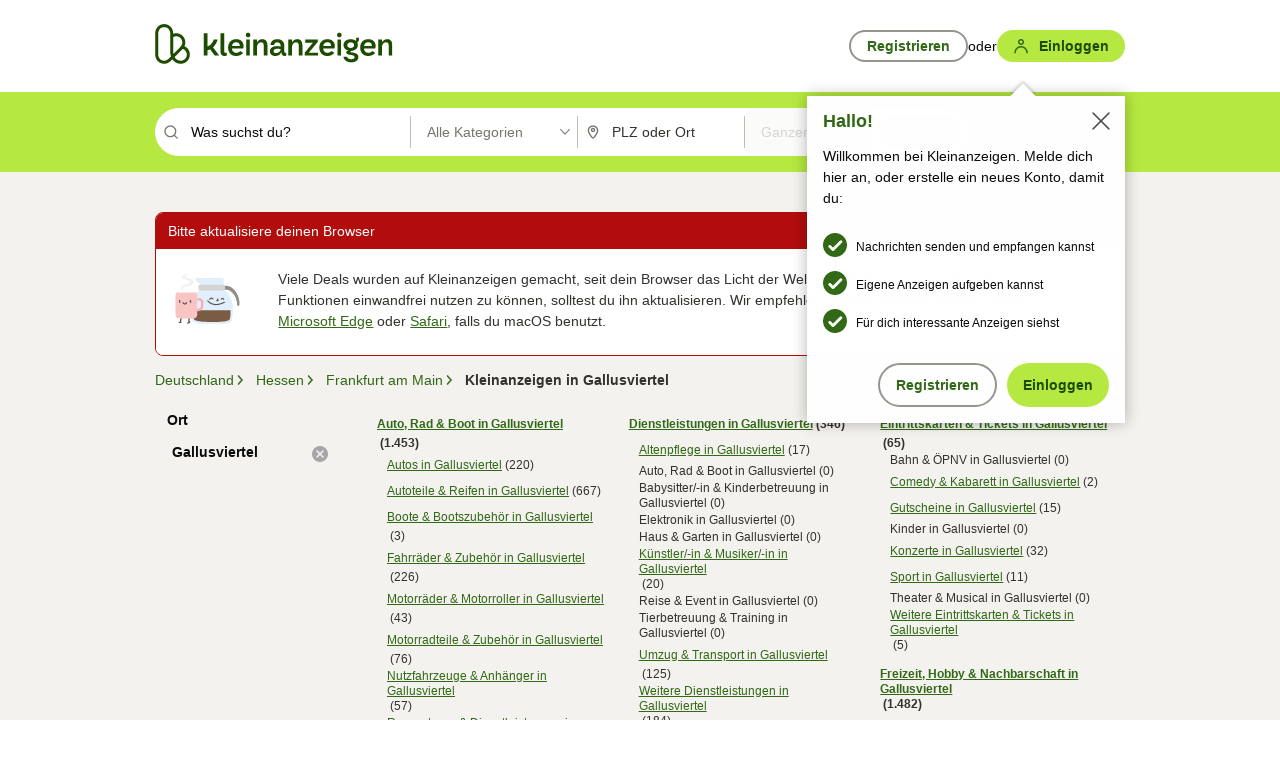

--- FILE ---
content_type: text/html;charset=UTF-8
request_url: https://www.kleinanzeigen.de/s-katalog-orte.html?locationId=14029
body_size: 17300
content:



































































    
        
    
    


<!DOCTYPE html>
<html lang="de">
<head>
    <meta charset="UTF-8">
    <title>eBay Kleinanzeigen ist jetzt Kleinanzeigen. | Alle Anzeigen Kategorien in Gallusviertel</title>
    




<link rel="icon" href="/favicon.ico" sizes="32x32" />
<link rel="icon" href="/favicon.svg" type="image/svg+xml" />
<link rel="apple-touch-icon" href="/apple-touch-icon.png" />
<link rel="manifest" href="/manifest.webmanifest" />





    <meta name="viewport" content="width=device-width"/>

    <script type="text/javascript">window.pageType = 'LocationBrowse';</script>
    
    
        <script>
          if (typeof window.__REACT_DEVTOOLS_GLOBAL_HOOK__ === 'object') {
            __REACT_DEVTOOLS_GLOBAL_HOOK__.inject = function () {
            };
          }
        </script>
    

    <script>
    (function () {
        window.kameleoonQueue = window.kameleoonQueue || [];
        window.kameleoonIframeURL = "https://www.kleinanzeigen.de/bffstatic/ka-kameleoon/ka-kameleoon-iframe.html";

        const f = document.createElement("a");
        window.kameleoonLightIframe = false;
        f.href = window.kameleoonIframeURL;
        window.kameleoonIframeOrigin = f.origin || f.protocol + "//" + f.hostname;

        if (location.href.indexOf(window.kameleoonIframeOrigin) !== 0) {
            window.kameleoonLightIframe = true;

            const g = function (event) {
                if (
                    window.kameleoonIframeOrigin === event.origin &&
                    event.data.slice &&
                    event.data.slice(0, 9) === "Kameleoon"
                ) {
                    window.removeEventListener("message", g);
                    window.kameleoonExternalIFrameLoaded = true;

                    if (window.Kameleoon) {
                        eval(event.data);
                        Kameleoon.Analyst.load();
                    } else {
                        window.kameleoonExternalIFrameLoadedData = event.data;
                    }
                }
            };

            if (window.addEventListener) {
                window.addEventListener("message", g, false);
            }

            const h = document.createElement("iframe");
            h.src = window.kameleoonIframeURL;
            h.id = "kameleoonExternalIframe";
            h.style =
                "float: left !important; opacity: 0.0 !important; width: 0px !important; height: 0px !important;";
            document.head.appendChild(h);
        }
    })();
</script>

<!-- Kameleoon Engine Script -->
<script src="//n1ux7flhug.kameleoon.io/engine.js" async fetchpriority="high"></script>


    
    <script type="text/javascript"
            src="https://static.kleinanzeigen.de/static/js/belen/tracking/adblock-detection/advertising.o6vsfdxitnq.js"></script>
    <script type="text/javascript"
            src="https://static.kleinanzeigen.de/static/js/belen/tracking/adblock-detection/ads.o6vsfdxitnq.js"></script>
    <script type="text/javascript"
            src="https://static.kleinanzeigen.de/static/js/belen/tracking/adblock-detection/prebid.o6vsfdxitnq.js"></script>
    <script type="text/javascript"
            src="https://static.kleinanzeigen.de/static/js/belen/tracking/adblock-detection/advertising-detection.o6vsfdxitnq.js"></script>

    

    

    
        <meta name="description" content="Kauf doch wo du wohnst! Kleinanzeigen. Alle Kategorien in Gallusviertel. eBay Kleinanzeigen ist jetzt Kleinanzeigen."/>
    

    

    
    

    

    

    
    

    
    

    

    
    
        
        
            <meta name="robots" content="noindex, follow"/>
        
    

    
    
<script>
    (function(w,d,t,r,u)
    {
        var f,n,i;
        w[u]=w[u]||[],f=function()
        {
            var o={ti:"97000112"};
            o.q=w[u],w[u]=new UET(o),w[u].push("pageLoad")
        },
            n=d.createElement(t),n.setAttribute("data-src",r),n.setAttribute("data-consent-interpretation-flag","microsoftAdvertisingAllowed"),n.async=1,n.onload=n.onreadystatechange=function()
        {
            var s=this.readyState;
            s&&s!=="loaded"&&s!=="complete"||(f(),n.onload=n.onreadystatechange=null)
        },
            i=d.getElementsByTagName(t)[0],i.parentNode.insertBefore(n,i)
    })
    (window,document,"script","//bat.bing.com/bat.js","uetq");
</script>


    
    <link rel="search" type="application/opensearchdescription+xml" title="Kleinanzeigen"
          href="https://static.kleinanzeigen.de/static/xml/opensearch.xml"/>

    
    <meta name="p:domain_verify" content="8866d17f454742906fd2881a9bc207a0"/>

    
    <meta property="fb:app_id" content="129026183788759"/>
    <meta property="fb:page_id" content="118074381563675"/>
    <meta property="og:site_name" content="Kleinanzeigen"/>
    <meta property="og:country-name" content="Germany"/>

    
        
        
            
                
                
                    <meta property="og:image"
                          content="https://static.kleinanzeigen.de/static/img/common/logo/logo-kleinanzeigen-og-vertical.png"/>
                
            
        
    

    
        
        
            <meta property="og:type" content="website"/>
        
    

    
        
        
            <meta property="og:description" content="Kauf doch wo du wohnst! Kleinanzeigen. Alle Kategorien in Gallusviertel. eBay Kleinanzeigen ist jetzt Kleinanzeigen."/>
        
    

    
        
        
            <meta property="og:title" content="Kleinanzeigen"/>
        
    

    
    
    
    
    

    
    <meta name="msvalidate.01" content="FB821594C9F8B6D5BA9D0847E8838D8A"/>

    
    <meta name="google-site-verification" content="mKHxIfCqo8NfW85vQla0XDNT2FPIEt85-o_DsUrrMpA"/>
    <meta name="google-adsense-account" content="sites-4137444386846037">

    
    <meta name="facebook-domain-verification" content="9bi0liwrnhj2yqnr230z9any02w2fk"/>

    <link rel="stylesheet" type="text/css" href="https://static.kleinanzeigen.de/static/css/all.33a2vvuq4cz.css"/>

    <link rel="stylesheet" type="text/css" href="https://www.kleinanzeigen.de/liberty/liberty-js-cp/liberty.css"/>
    

    
    <script type="text/javascript"
            src="https://static.kleinanzeigen.de/static/js/belen/tracking/GoogleAnalyticsQueueInitializer.1jos5abfv3uzf.js">
      alert('!')
    </script>

    
    <script type="text/javascript" data-src="https://www.google-analytics.com/analytics.js"
            data-consent-interpretation-flag="googleAnalyticsAllowed" async="async"></script>

    
    <script type="module" src="https://www.kleinanzeigen.de/gdpr/gdpr-consent-management-platform/es/tcfApiStub.min.js"></script>

    
<script>
    window.dataLayer = window.dataLayer || [];
</script>
<script>(function(w,d,s,l,i){w[l]=w[l]||[];w[l].push({'gtm.start': new Date().getTime(),event:'gtm.js'});var f=d.getElementsByTagName(s)[0], j=d.createElement(s),dl=l!='dataLayer'?'&l='+l:'';j.async=true;j.src= 'https://server.sgtm-legacy.kleinanzeigen.de/gtm.js?id='+i+dl;f.parentNode.insertBefore(j,f); })(window,document,'script','dataLayer','GTM-WHRTL83');</script>


    
    <script>
        (rtbhEvents = window.rtbhEvents || []).push(
            {
                eventType: 'custom',
                name: 'commercial',
                value: 'false' // true if user is commercial user
            }, {
                eventType: 'uid',
                id: 'unknown' }); // anonymized user id or unknown
    </script>
    

    
    <script type="text/plain" data-consent-interpretation-flag="facebookAllowed">
        !function(f,b,e,v,n,t,s)
        {if(f.fbq)return;n=f.fbq=function(){n.callMethod?
            n.callMethod.apply(n,arguments):n.queue.push(arguments)};
            if(!f._fbq)f._fbq=n;n.push=n;n.loaded=!0;n.version='2.0';
            n.queue=[];t=b.createElement(e);t.async=!0;
            t.src=v;s=b.getElementsByTagName(e)[0];
            s.parentNode.insertBefore(t,s)}(window,document,'script',
            'https://connect.facebook.net/en_US/fbevents.js');
        fbq('init', '1418401095075716');
        fbq('track', 'PageView');
    </script>
    

    <script type="application/ld+json">
        {
            "@context": "https://schema.org",
            "@type": "WebSite",
            "name": "Kleinanzeigen",
            "url": "https://www.kleinanzeigen.de"
        }
    </script>

    
    <script type="text/plain" data-consent-interpretation-flag="googleAnalyticsAllowed">
        (function(h,o,t,j,a,r){
            h.hj=h.hj||function(){(h.hj.q=h.hj.q||[]).push(arguments)};
            h._hjSettings={hjid:3779685,hjsv:6};
            a=o.getElementsByTagName('head')[0];
            r=o.createElement('script');r.async=1;
            r.src=t+h._hjSettings.hjid+j+h._hjSettings.hjsv;
            a.appendChild(r);
        })(window,document,'https://static.hotjar.com/c/hotjar-','.js?sv=');
    </script>

    













<script type="text/javascript">
    window.BelenConf = {
        jsBaseUrl: 'https://static.kleinanzeigen.de/static/js',
        isBrowse: 'true',
        isProd: true,
        initTime: new Date().getTime(),
        universalAnalyticsOpts: {
          account: "UA-24356365-9",
          domain: "kleinanzeigen.de",
          userId: "",
          dimensions: {"dimension1":"LocationBrowse","dimension2":"","dimension3":"","dimension6":"","dimension7":"","dimension8":"","dimension9":"","dimension10":"","dimension11":"","dimension12":"","dimension13":"","dimension15":"de_DE","dimension25":"0031_A|0030_A|0006_C|0028_A|0029_B|0007_B|0026_B|0004_B|0005_B|0002_B|0022_B|0044_B|0023_A|0008_B|0064_B|0042_A|0021_A|0062_B|0061_A|0057_A|0036_B|0058_A|0011_R|0012_B|60_B","dimension50":"(NULL)","dimension53":"","dimension90":"","dimension91":"","dimension94":"","dimension95":"","dimension96":"","dimension97":""},
          extraDimensions: {dimension73: window.noBlocker === true ? '0' : '1'},
          sendPageView: true,
        },
      tnsPhoneVerificationBundleUrl: 'https://www.kleinanzeigen.de/bffstatic/tns-phone-verification-web/tns-phone-verification-web-bundle.js',
      labs: {"activeExperiments":{"ERTM-519-unbundle_pla_req":"C","cmp-equal-choice":"B","BLN-25958-greensunday":"A","EBAYKAD-3536_floor_ai":"C","EKPAY-3214-NudgeBanner":"A","KLUE-901-SRP-Extraction":"A","EKTP-2111-page-extraction":"B","BLN-24684-enc-brndg-data":"A","KARE-1015-Cont-Highlights":"B","BLN-25794-watchlist-feed":"B","PRPL-252_ces_postad":"B","BLN-25659-car-financing":"B","EKPAY-3370_klarna_hide":"A","realtime-statistics-page":"A","EKMO-100_reorder_postad":"B","BLN-27366_mortgage_sim":"A","KLUE-274-financing":"B","BLN-27363_Global_filters":"B","KLUE-1027-Autocomplete":"B","BLN-26398_stepstone_link":"B","BLN-25450_Initial_message":"B","FLPRO-753-motors-fee":"B","cmp-leg-int":"B","BLN-21783_testingtime":"B","EBAYKAD-2252_group-assign":"B","liberty-experiment-style":"A","KAD-333_dominant_category":"B","EKPAY-4460-kyc-entrypoint":"A","KARE-1294_private_label":"B","SPEX-1529_adnami-script":"A","DESKTOP-promo-switch":"A","EKPAY-3478-buyer-dispute":"A","FLPRO-693-ad-duplication":"B","ka-follower-network":"B","EKPAY-5032_terms_note":"B","EKPAY-3287-counter-offer":"B","audex-libertyjs-update":"A","performance-test-desktop":"B","PRO-use-new-perf-data-src":"B","BIPHONE-9700_buy_now":"B","EKMO-243_MyAdsC2b_ABC":"B","EKPAY-3336-interstial_grp":"A","KARE-2167_re_power_cards":"A","SPEX-1697_catto-t-group":"C","fp_pla_desktop":"A","prebid-update":"A","SPEX-1504-confiant":"B","desktop_payment_badge_SRP":"R"}}
    };

</script>


    

    
        

            <script type="text/javascript" src="https://static.kleinanzeigen.de/static/js/top.1f0udlmm7yntv.js"></script>

            <script type="text/javascript">
              window.belenScripts = [];
              
              
              
              window.belenScripts.push("https://static.kleinanzeigen.de/static/js/base.p5k61d1xpume.js");
              
              
              
              window.belenScripts.push("https://static.kleinanzeigen.de/static/js/search-all.1x59unidcvgar.js");
              
            </script>
        
        
    
    


    <script type="text/javascript">
      var externalScripts = [];

      function handleDomReady() {
        $(document).ready(function () {

          var enabledAdblocker = window.noBlocker !== true;
          if (enabledAdblocker) {
            // We disable all sticky ad slots due to the AAX Acceptable Ads policy for activated adblockers.
            Belen.Advertiser.Sticky.removeStickiness();
          }

          

          // Tracking
          
          Belen.Tracking.initTrackingData({});

          

          
          
          
          Belen.TrackingDispatcher.cleanLastEvent();
          
          

          Belen.TrackingDispatcher.init();
          

          // init common view
          Belen.Common.CommonView.init();

          // init page view
          
          try {
            Belen.Search.BrowseLocationsView.init()
          } catch (error) {
            RemoteJsLogging.logError(error, "Wrapper.jsFunctionInitController");
          }
          

          

          // Tracking scripts and pixels
          

          Belen.Common.CommonView.initOverlayCookies();

          
          

          
          

          try {
            if (ekBelenSharedComponents) {
              $(document.body).append('<div id="belen-toast-notification"></div>');
              ekBelenSharedComponents.renderBelenToastNotification({
                containerId: 'belen-toast-notification',
              });
            }
          } catch (ignore) {
          }
        });
      }

      // init early page view (before document ready)
      

      // Facebook
      Belen.Global.fbAppId = '129026183788759';

      

      
      
      LazyLoad.js(window.belenScripts, handleDomReady);
      
      
      

      if (externalScripts != null && externalScripts.length > 0) {
        try {
          LazyLoad.js(externalScripts);
        } catch (err) {
          window.RemoteJsLogging.logError(err, "desktop: lazy load external scripts");
        }
      }
    </script>

    

    
    <script async type="application/javascript"
            src="https://www.kleinanzeigen.de/bffstatic/tns-phone-verification-web/tns-phone-verification-web-bundle.js"></script>

    
    <script defer type="application/javascript" src="https://www.kleinanzeigen.de/bffstatic/promotion-frontend/promotion-frontend-bundle.js"></script>

    
    

    

</head>
<body
        id="brwslctns" class="">


    






<a class="skip-link--link "
   href="#main">
    <div class="skip-link--content">
        <span>Zum Inhalt springen</span>
        <svg viewBox="0 0 24 24" fill="none" data-title="arrowRight" stroke="none"
             role="img" aria-hidden="true" focusable="false" class="skip-link--icon-medium">
            <path d="M7 20.6959C7 21.5778 8.04838 22.039 8.69849 21.443L19 12L8.69849 2.55695C8.04838 1.96101 7 2.42219 7 3.30412C7 3.58824 7.11925 3.85931 7.32868 4.05129L15.8392 11.8526C15.9256 11.9318 15.9256 12.0682 15.8392 12.1474L7.32868 19.9487C7.11924 20.1407 7 20.4118 7 20.6959Z"
                  fill="currentColor"></path>
        </svg>
    </div>
</a>

    















































<header id="site-header">
    <div id="site-header-top" class="site-header-top">
        <div class="site-header-top-wrap">
            <div id="site-logo">
                <a href="/">
                    <img src="https://static.kleinanzeigen.de/static/img/common/logo/logo-kleinanzeigen-horizontal.1f2pao1sh7vgo.svg"
                         alt="Logo Kleinanzeigen"></a>
            </div>
            
            <div class="site-signin-wrapper">
                
                
                <div id="site-signin" class="site-signin">
                    
                    
                        
                        
                            
                            
                                
                                    <div class="login-overlay is-hidden">
                                        <div class="login-overlay--content">
                                            <span class="headline-big">Hallo!</span>
                                            <p>Willkommen bei Kleinanzeigen. Melde dich hier an,
                                                oder erstelle ein neues Konto, damit du:</p>
                                            <a title="Close (Esc)" type="button"
                                               class="j-overlay-close overlay-close"></a>
                                            <ul class="list">
                                                <li>
                                                    <i class="icon icon-checkmark-green"></i>
                                                    <span>Nachrichten senden und empfangen kannst</span>
                                                </li>
                                                <li>
                                                    <i class="icon icon-checkmark-green"></i>
                                                    <span>Eigene Anzeigen aufgeben kannst</span>
                                                </li>
                                                <li>
                                                    <i class="icon icon-checkmark-green"></i>
                                                    <span>Für dich interessante Anzeigen siehst</span>
                                                </li>
                                            </ul>
                                            <ul class="login-overlay-buttons">
                                                <li><a class="button-secondary j-overlay-register"
                                                       data-gaevent="LocationBrowse,UserRegistrationBegin"
                                                       href="/m-benutzer-anmeldung.html">Registrieren</a>
                                                </li>
                                                <li><a class="button j-overlay-login"
                                                       data-gaevent="LocationBrowse,LoginBegin"
                                                       href="/m-einloggen.html?targetUrl=%2Fs-katalog-orte.html?locationId%3D14029">Einloggen</a>
                                                </li>
                                            </ul>
                                        </div>
                                    </div>
                                
                                <div>
                                    <ul class="linklist flex-row-vertical-center">
                                        <li><a class="button-secondary button-small"
                                               data-gaevent="LocationBrowse,UserRegistrationBegin"
                                               href="/m-benutzer-anmeldung.html">Registrieren</a>
                                        </li>
                                        <li>oder</li>
                                        <li>
                                            <a class="button button-small"
                                               data-gaevent="LocationBrowse,LoginBegin"
                                               href="/m-einloggen.html?targetUrl=%2Fs-katalog-orte.html?locationId%3D14029">
                                                <i class="button-icon button-icon-medium icon-my-interactive"></i><span>Einloggen</span></a>
                                        </li>
                                    </ul>
                                </div>
                            
                        
                    </div>
                </div>
                
            </div>
        </div>
    </div>

    <div id="site-searchbar" class="ka-site-header">
        <div id="ka-site-header--inner" class="ka-site-header--inner">
            
                
                    
                    <div class="ka-site-header--inner--wrapper">
                        <form id="site-search-form" class="ka-site-header--inner--form" action="/s-suchanfrage.html" method="get">

                            
                            <div class="ka-site-header--search">
                                <i class="icon icon-magnifier-nonessential ka-site-header--icon"
                                   aria-hidden="true"></i>
                                































    




    


<!-- SuggestionWidget  start -->
<div id="site-search-query-wrp" class="suggestionbox "
     data-ajaxurl=""
     data-algolia-index="ebayk_prod_suggest"
     data-algolia-app-id="8YS7J0Y0H2"
     data-algolia-api-key="a29d2bf6a595867b238e885289dddadf"
     data-algolia-use-proxy="true"
     data-suggest=''> 


            <input type="text" id="site-search-query"
                   
                   class="splitfield-input ka-site-header--search--input ka-site-header--input-placeholder is-not-clearable" name="keywords" tabindex="" title=""
                   placeholder="Was suchst du?"
                   aria-label="Was suchst du?"
                   value=""
                    
                   
                   
                   role="searchbox"
                   autocomplete="off"
                   aria-autocomplete="list"
                   aria-controls="site-search-query-suggestionbox"
                   aria-describedby="site-search-query-instructions" />

    
</div>


                                <div id="site-search-query-live-region"
                                     aria-live="polite"
                                     role="status"
                                     aria-atomic="true"
                                     class="sr-only"></div>

                                <div id="site-search-query-instructions" class="sr-only">
                                    Suchbegriff eingeben. Eingabetaste drücken um zu suchen, oder Vorschläge mit
                                    den Pfeiltasten nach oben/unten durchsuchen und mit Eingabetaste auswählen.
                                </div>
                            </div>
                            <div class="ka-site-header--divider"></div>
                            <div class="ka-site-header--category">
                                <div id="site-search-ctgry"
                                     class="ka-site-header--category-selector multiselectbox"
                                     role="application"
                                     aria-label="Kategorieauswahl"
                                     data-ajaxurl="/s-kategorie-baum.html">
                                    
                                        
                                        
                                            
                                        
                                    

                                    <button id="search-category-menu-button"
                                            type="button"
                                            class="splitfield-dropdown splitfield-dropdown-nonessential splitfield-input ka-site-header--category-selector--input"
                                            aria-label="Kategorie auswählen - Alle Kategorien"
                                            aria-haspopup="true"
                                            aria-controls="search-category-dropdown"
                                            aria-expanded="false"
                                    ><span>Alle Kategorien</span></button>

                                    <input
                                            id="srch-ctgry-inpt"
                                            readonly="readonly"
                                            type="hidden"
                                            value="Alle Kategorien "/>

                                    <input type="hidden"
                                           value=""
                                           name="categoryId"
                                           id="search-category-value"/>
                                    <ul id="search-category-dropdown" class="dropdown-list multiselectbox-list ka-site-header--inner--form--multiselectbox--list"
                                        role="menu" tabindex="-1" aria-labelledby="search-category-menu-button" style="top: 50px;">
                                        <li class="multiselectbox-option" role="menuitem" tabindex="-1"><a
                                                class="multiselectbox-link"
                                                data-val="0">Alle Kategorien</a>
                                        </li>
                                    </ul>
                                </div>
                            </div>
                            <div class="ka-site-header--divider"></div>

                            
                            <div id="site-search-where" class="ka-site-header--location">
                                <i class="icon icon-pin-nonessential ka-site-header--icon"
                                   aria-hidden="true"></i>
                                
                                


































    


<!-- SuggestionWidget  start -->
<div id="site-search-area-wrp" class="suggestionbox "
     data-ajaxurl="/s-ort-empfehlungen.json"
     data-algolia-index=""
     data-algolia-app-id=""
     data-algolia-api-key=""
     data-algolia-use-proxy="true"
     data-suggest=''> 


            <input type="text" id="site-search-area"
                   
                   class="splitfield-input ka-site-header--location-input is-not-clearable" name="locationStr" tabindex="" title=""
                   placeholder="PLZ oder Ort"
                   aria-label="PLZ oder Ort"
                   value=""
                    
                   
                   
                   role="searchbox"
                   autocomplete="off"
                   aria-autocomplete="list"
                   aria-controls="site-search-area-suggestionbox"
                   aria-describedby="site-search-area-instructions" />

    
        <input class="j-suggstnbx-key" type="hidden" value="" name="locationId" />
    
</div>


                                <div id="site-search-area-live-region"
                                     aria-live="polite"
                                     role="status"
                                     aria-atomic="true"
                                     class="sr-only"></div>

                                <div id="site-search-area-instructions" class="sr-only">
                                    PLZ oder Ort eingeben. Eingabetaste drücken um zu suchen, oder Vorschläge mit
                                    den Pfeiltasten nach oben/unten durchsuchen und mit Eingabetaste auswählen.
                                </div>
                            </div>
                            <div class="ka-site-header--divider"></div>

                            <div id="site-search-distance"
                                 class="ka-site-header--distance"
                                 role="application"
                                 aria-label="Radiusauswahl">
                                <div class="selectbox ka-site-header--distance-selector">
                                    
                                    
                                        
                                            
                                        
                                    
                                        
                                    
                                        
                                    
                                        
                                    
                                        
                                    
                                        
                                    
                                        
                                    
                                        
                                    
                                        
                                    
                                    <button id="site-search-distance-menu-button"
                                            type="button"
                                            class="splitfield-dropdown splitfield-dropdown-nonessential splitfield-input ka-site-header--distance-selector-input"
                                            aria-label="Radius auswählen - Ganzer Ort"
                                            aria-haspopup="true"
                                            aria-controls="site-search-distance-list"
                                            aria-expanded="false"
                                            aria-describedby="radius-selection-instructions"
                                    ><span>Ganzer Ort</span></button>

                                    <input id="site-search-distance-value"
                                           type="hidden" value=""
                                           name="radius"/>

                                    <div id="radius-selection-instructions" class="sr-only">
                                        Suche im Umkreis des gewählten Orts oder PLZ.
                                    </div>

                                    <ul id="site-search-distance-list"
                                        class="dropdown-list selectbox-list ka-site-header--inner--form--multiselectbox--list"
                                        role="menu" tabindex="-1" aria-labelledby="site-search-distance-menu-button"
                                        style="width: fit-content;"
                                    >
                                        
                                            










<li class="selectbox-option is-selected"
    id="selectbox-option-0" data-value="0"
    role="menuitem"
    tabindex="-1"
    
    aria-current="false">
    
                                                Ganzer Ort
                                            
</li>

                                        
                                            










<li class="selectbox-option "
    id="selectbox-option-5" data-value="5"
    role="menuitem"
    tabindex="-1"
    
    aria-current="false">
    
                                                + 5 km
                                            
</li>

                                        
                                            










<li class="selectbox-option "
    id="selectbox-option-10" data-value="10"
    role="menuitem"
    tabindex="-1"
    
    aria-current="false">
    
                                                + 10 km
                                            
</li>

                                        
                                            










<li class="selectbox-option "
    id="selectbox-option-20" data-value="20"
    role="menuitem"
    tabindex="-1"
    
    aria-current="false">
    
                                                + 20 km
                                            
</li>

                                        
                                            










<li class="selectbox-option "
    id="selectbox-option-30" data-value="30"
    role="menuitem"
    tabindex="-1"
    
    aria-current="false">
    
                                                + 30 km
                                            
</li>

                                        
                                            










<li class="selectbox-option "
    id="selectbox-option-50" data-value="50"
    role="menuitem"
    tabindex="-1"
    
    aria-current="false">
    
                                                + 50 km
                                            
</li>

                                        
                                            










<li class="selectbox-option "
    id="selectbox-option-100" data-value="100"
    role="menuitem"
    tabindex="-1"
    
    aria-current="false">
    
                                                + 100 km
                                            
</li>

                                        
                                            










<li class="selectbox-option "
    id="selectbox-option-150" data-value="150"
    role="menuitem"
    tabindex="-1"
    
    aria-current="false">
    
                                                + 150 km
                                            
</li>

                                        
                                            










<li class="selectbox-option "
    id="selectbox-option-200" data-value="200"
    role="menuitem"
    tabindex="-1"
    
    aria-current="false">
    
                                                + 200 km
                                            
</li>

                                        
                                    </ul>
                                </div>
                            </div>
                            <button
                 id="site-search-submit" class="button button-overgreen button-small ka-site-header--submit"  type="submit" >
            <span>Finden</span>
            </button>
    
                            <input type="hidden" name="sortingField"
                                   value="SORTING_DATE"
                                   id="search-sorting-field"/>
                            <input type="hidden" id="search-adType-field" name="adType"
                                   value=""/>
                            <input type="hidden" id="search-posterType-field"
                                   name="posterType"
                                   value=""/>
                            <input type="hidden" id="search-pageNum" name="pageNum"
                                   value="1"/>
                            <input type="hidden" id="search-action" name="action"
                                   value="find"/>
                            <input type="hidden" name="maxPrice"
                                   value=""/>
                            <input type="hidden" name="minPrice"
                                   value=""/>
                            <input type="hidden" name="buyNowEnabled"
                                   value="false"/>
                            <input type="hidden" name="shippingCarrier"
                                   value=""/>
                            
                            
                        </form>
                    </div>
                
                
            

            
                <nav id="site-mainnav" class="ka-site-mainnav" aria-label="Hauptnavigation">
                    <ul id="ka-site-mainnav--list" class="ka-site-mainnav--list">
                        <li id="ka-site-mainnav--item"
                            class="ka-site-mainnav--item ">
                            <a id="site-mainnav-postad"
                               data-gaevent="LocationBrowse,PostAdBegin"
                               href="/p-anzeige-aufgeben-schritt2.html"
                               class="ka-site-mainnav--item--link">
                                <span class="ka-site-mainnav--item--icon--post-ad"></span>
                                <span class="ka-site-mainnav--item--text">Inserieren</span>
                            </a>
                        </li>
                        <li id="site-mainnav-my"
                            class="ka-site-mainnav--item ">
                            <a id="site-mainnav-my-link"
                               aria-haspopup="true"
                               href="/m-meine-anzeigen.html"
                               class="ka-site-mainnav--item--link">
                                <span class="ka-site-mainnav--item--icon--my-link"></span>
                                <span class="ka-site-mainnav--item--text">Meins</span>
                            </a>
                        </li>
                    </ul>
                </nav>
            
        </div>
    </div>

    <section id="site-header-sub" class="is-hidden">
        
            <nav id="site-subnav" class="mainnav-sub" aria-label="Nutzermenü">
                <ul>
                    <li class="mainnav-sub-item">
                        <a id="site-subnav-msgbox" class="mainnav-sub-link"
                           href="/m-nachrichten.html">
                            Nachrichten
                        </a>
                    </li>
                    <li class="mainnav-sub-item">
                        <a id="site-subnav-myads" class="mainnav-sub-link"
                           href="/m-meine-anzeigen.html">Anzeigen</a>
                    </li>

                    

                    

                    

                    

                    

                    <li class="mainnav-sub-item">
                        <a id="site-subnav-settings" class="mainnav-sub-link"
                           href="/m-einstellungen.html">
                            Einstellungen
                        </a>
                    </li>
                    
                    
                    
                </ul>
                <hr>
                <div class="mainnav-sub-header">Favoriten</div>
                <ul>
                    <li class="mainnav-sub-item">
                        <a id="site-subnav-watchlist" class="mainnav-sub-link"
                           href="/m-merkliste.html">
                            Merkliste
                        </a>
                    </li>
                    <li class="mainnav-sub-item">
                        <a class="mainnav-sub-link"
                           href="/m-meine-nutzer.html">
                            Nutzer
                        </a>
                    </li>
                    <li class="mainnav-sub-item">
                        <a id="site-subnav-sase" class="mainnav-sub-link"
                           href="/m-meine-suchen.html">
                            Suchaufträge
                        </a>
                    </li>
                </ul>
            </nav>
        
    </section>
</header>




    <noscript>
        <div class="l-page-wrapper l-container-row">
            <div class="outcomemessage-error">
                Um diese Seite nutzen zu k&ouml;nnen, m&uuml;ssen Sie in Ihren Browser-Einstellungen
                JavaScript aktivieren.
            </div>
        </div>
    </noscript>




<div class="sr-only">
    <div id="aria-assertive-notifications" role="alert" aria-live="assertive" aria-relevant="additions"></div>
    <div id="aria-polite-notifications" role="status" aria-live="polite" aria-relevant="additions" ></div>
</div>



<div class="background-subdued">
    <div class="site-base">
        <div class="site-base--left-banner"></div>
        <div class="site-base--content">

            

            
                    <div id="site-content"
                         class="l-page-wrapper l-container-row  ">

                        

                        


<div id="browser-unsupported-warning" class="outcomebox-error" style="display: none">
    
    <header>
        <div>Bitte aktualisiere deinen Browser</div>
    </header>
    <div class="outcomebox--body">
        <div><img src="https://static.kleinanzeigen.de/static/img/common/illustrations/connection-issue.vfwgydoqmp1t.svg"
                  alt="" width="79" height="79"/></div>
        <p>Viele Deals wurden auf Kleinanzeigen gemacht, seit dein Browser das Licht der Welt
            erblickt hat. Um weiterhin alle Funktionen einwandfrei nutzen zu können, solltest du ihn
            aktualisieren.
            Wir empfehlen <a href="https://www.google.com/intl/de/chrome/" target="_blank"
                             rel="nofollow">Google Chrome</a>, <a
                    href="https://www.mozilla.org/de/firefox/new/" target="_blank" rel="nofollow">Mozilla
                Firefox</a>,
            <a href="https://www.microsoft.com/de-de/edge" target="_blank" rel="nofollow">Microsoft
                Edge</a> oder <a href="https://support.apple.com/de-de/HT204416" target="_blank"
                                 rel="nofollow">Safari</a>, falls du macOS benutzt.
        </p>
    </div>
</div>

<script type="text/javascript">


  function supportsClassStaticInitialization() {
    try {
      return eval(`
            class Test {
                static supported = false;
                static {
                    this.supported = true;
                }
            }
            Test.supported;
        `);
    } catch (e) {
      return false;
    }
  }

  function isES2022Supported() {
    
    return typeof Object.hasOwn === "function" && typeof Array.prototype.at === "function" && supportsClassStaticInitialization();
  }

  function showWarningIfBrowserUnsupported() {
    try {
      const browserSupported = isES2022Supported()
      if (!browserSupported) {
        document.getElementById("browser-unsupported-warning").style.display = "block"
      }

      if ("undefined" !== typeof (LUX)) {
        LUX.addData("browserSupported", browserSupported.toString());
      }

    } catch (error) {
      console.error(error);
    }
  }

  showWarningIfBrowserUnsupported()
</script>


                        
<script type="text/javascript" data-src="https://static.criteo.net/js/ld/ld.js" data-consent-interpretation-flag="criteoAllowed" async></script>

                        
<script>(function (w, d, dn, t) {
    w[dn] = w[dn] || [];
    w[dn].push({eventType: 'init', value: t, dc: ''});
    var f = d.getElementsByTagName('script')[0], c = d.createElement('script');
    c.async = true;
    c.setAttribute('data-src','https://tags.creativecdn.com/tHYYt3p8vtIXMT9NzRdK.js');
    c.setAttribute("data-consent-interpretation-flag","rtbHouseAllowed");
    f.parentNode.insertBefore(c, f);
})(window, document, 'rtbhEvents', 'tHYYt3p8vtIXMT9NzRdK');</script>

                        <main id="main" tabindex="-1">
                            <nav itemscope itemtype="https://schema.org/BreadcrumbList" class="breadcrump l-container-row">
        <span itemprop="itemListElement" itemscope itemtype="https://schema.org/ListItem">
                <a class="breadcrump-link" itemprop="item"
                           href="/s-katalog-orte.html?locationId=0"

                           title="Kleinanzeigen in Deutschland">
                            <span itemprop="name">Deutschland</span>
                        </a>
                    <meta itemprop="position" content="1" />
            </span>
        <span itemprop="itemListElement" itemscope itemtype="https://schema.org/ListItem">
                <a class="breadcrump-link" itemprop="item"
                           href="/s-katalog-orte.html?locationId=4279"

                           title="Kleinanzeigen in Hessen">
                            <span itemprop="name">Hessen</span>
                        </a>
                    <meta itemprop="position" content="2" />
            </span>
        <span itemprop="itemListElement" itemscope itemtype="https://schema.org/ListItem">
                <a class="breadcrump-link" itemprop="item"
                           href="/s-katalog-orte.html?locationId=4292"

                           title="Kleinanzeigen in Frankfurt am Main">
                            <span itemprop="name">Frankfurt am Main</span>
                        </a>
                    <meta itemprop="position" content="3" />
            </span>
        <span itemprop="itemListElement" itemscope itemtype="https://schema.org/ListItem">
                <h1>
                            <span class="breadcrump-summary" itemprop="name">Kleinanzeigen in Gallusviertel</span>
                        </h1>
                    <meta itemprop="position" content="4" />
            </span>
        </nav>
    <div class="l-row l-container-row">
        <div id="brwslctns-lctns" class="a-span-5 l-col browsebox">
        <section class="contentbox">
                <header class="boxheader">
                    <h2>Ort</h2>
                </header>
                <ul class="treelist">
                    <li>
                        <h3 class="browsebox-selected-itembox">Gallusviertel<a href="/s-katalog-orte.html?locationId=4292" aria-label="Ortsfilter entfernen"><i class="icon icon-close"></i></a>
                        </h3>
                        <ul id="brwslctns-lctns-list">
                            </ul>
                    </li>
                </ul>
            </section>
        </div>

        <div id="brwslctns-ctgrys" class="a-span-19 l-col">
            <div class="contentbox">
                <div class="l-row">
                <ul class="l-col a-horizontal-padded l-container treelist">
                    <li class="l-container-row">
                            <h2 class="treelist-headline">
                                <a class="link-underlined text-link-tiny" href="/s-auto-rad-boot/gallusviertel/c210l14029"
                                           title="Auto, Rad &amp; Boot&#32;in&#32;Gallusviertel">
                                            Auto, Rad &amp; Boot&#32;in&#32;Gallusviertel</a><span class="text-light-800">&nbsp;(1.453)</span>
                            </h2>
                            <ul>
                                <li>
                                    <a class="link-underlined text-link-tiny" href="/s-autos/gallusviertel/c216l14029"
                                               title="Autos&#32;in&#32;Gallusviertel">
                                                Autos&#32;in&#32;Gallusviertel</a><span class="text-light-800">&nbsp;(220)</span>
                                </li>
                                <li>
                                    <a class="link-underlined text-link-tiny" href="/s-autoteile-reifen/gallusviertel/c223l14029"
                                               title="Autoteile &amp; Reifen&#32;in&#32;Gallusviertel">
                                                Autoteile &amp; Reifen&#32;in&#32;Gallusviertel</a><span class="text-light-800">&nbsp;(667)</span>
                                </li>
                                <li>
                                    <a class="link-underlined text-link-tiny" href="/s-boote-bootszubehoer/gallusviertel/c211l14029"
                                               title="Boote &amp; Bootszubehör&#32;in&#32;Gallusviertel">
                                                Boote &amp; Bootszubehör&#32;in&#32;Gallusviertel</a><span class="text-light-800">&nbsp;(3)</span>
                                </li>
                                <li>
                                    <a class="link-underlined text-link-tiny" href="/s-fahrraeder/gallusviertel/c217l14029"
                                               title="Fahrräder &amp; Zubehör&#32;in&#32;Gallusviertel">
                                                Fahrräder &amp; Zubehör&#32;in&#32;Gallusviertel</a><span class="text-light-800">&nbsp;(226)</span>
                                </li>
                                <li>
                                    <a class="link-underlined text-link-tiny" href="/s-motorraeder-roller/gallusviertel/c305l14029"
                                               title="Motorräder &amp; Motorroller&#32;in&#32;Gallusviertel">
                                                Motorräder &amp; Motorroller&#32;in&#32;Gallusviertel</a><span class="text-light-800">&nbsp;(43)</span>
                                </li>
                                <li>
                                    <a class="link-underlined text-link-tiny" href="/s-motorraeder-roller-teile/gallusviertel/c306l14029"
                                               title="Motorradteile &amp; Zubehör&#32;in&#32;Gallusviertel">
                                                Motorradteile &amp; Zubehör&#32;in&#32;Gallusviertel</a><span class="text-light-800">&nbsp;(76)</span>
                                </li>
                                <li>
                                    <a class="link-underlined text-link-tiny" href="/s-anhaenger-nutzfahrzeuge/gallusviertel/c276l14029"
                                               title="Nutzfahrzeuge &amp; Anhänger&#32;in&#32;Gallusviertel">
                                                Nutzfahrzeuge &amp; Anhänger&#32;in&#32;Gallusviertel</a><span class="text-light-800">&nbsp;(57)</span>
                                </li>
                                <li>
                                    <a class="link-underlined text-link-tiny" href="/s-reparaturen-dienstleistungen/gallusviertel/c280l14029"
                                               title="Reparaturen &amp; Dienstleistungen&#32;in&#32;Gallusviertel">
                                                Reparaturen &amp; Dienstleistungen&#32;in&#32;Gallusviertel</a><span class="text-light-800">&nbsp;(131)</span>
                                </li>
                                <li>
                                    <a class="link-underlined text-link-tiny" href="/s-wohnwagen-mobile/gallusviertel/c220l14029"
                                               title="Wohnwagen &amp; -mobile&#32;in&#32;Gallusviertel">
                                                Wohnwagen &amp; -mobile&#32;in&#32;Gallusviertel</a><span class="text-light-800">&nbsp;(17)</span>
                                </li>
                                <li>
                                    <a class="link-underlined text-link-tiny" href="/s-auto-rad-boot/sonstiges/gallusviertel/c241l14029"
                                               title="Weiteres Auto, Rad &amp; Boot&#32;in&#32;Gallusviertel">
                                                Weiteres Auto, Rad &amp; Boot&#32;in&#32;Gallusviertel</a><span class="text-light-800">&nbsp;(13)</span>
                                </li>
                                </ul>
                        </li>
                        <li class="l-container-row">
                            <h2 class="treelist-headline">
                                <a class="link-underlined text-link-tiny" href="/s-multimedia-elektronik/gallusviertel/c161l14029"
                                           title="Elektronik&#32;in&#32;Gallusviertel">
                                            Elektronik&#32;in&#32;Gallusviertel</a><span class="text-light-800">&nbsp;(1.862)</span>
                            </h2>
                            <ul>
                                <li>
                                    <a class="link-underlined text-link-tiny" href="/s-audio-hifi/gallusviertel/c172l14029"
                                               title="Audio &amp; Hifi&#32;in&#32;Gallusviertel">
                                                Audio &amp; Hifi&#32;in&#32;Gallusviertel</a><span class="text-light-800">&nbsp;(192)</span>
                                </li>
                                <li>
                                    <a class="link-underlined text-link-tiny" href="/s-dienstleistungen-edv/gallusviertel/c226l14029"
                                               title="Dienstleistungen Elektronik&#32;in&#32;Gallusviertel">
                                                Dienstleistungen Elektronik&#32;in&#32;Gallusviertel</a><span class="text-light-800">&nbsp;(25)</span>
                                </li>
                                <li>
                                    <a class="link-underlined text-link-tiny" href="/s-foto/gallusviertel/c245l14029"
                                               title="Foto&#32;in&#32;Gallusviertel">
                                                Foto&#32;in&#32;Gallusviertel</a><span class="text-light-800">&nbsp;(153)</span>
                                </li>
                                <li>
                                    <a class="link-underlined text-link-tiny" href="/s-handy-telekom/gallusviertel/c173l14029"
                                               title="Handy &amp; Telefon&#32;in&#32;Gallusviertel">
                                                Handy &amp; Telefon&#32;in&#32;Gallusviertel</a><span class="text-light-800">&nbsp;(288)</span>
                                </li>
                                <li>
                                    <a class="link-underlined text-link-tiny" href="/s-haushaltsgeraete/gallusviertel/c176l14029"
                                               title="Haushaltsgeräte&#32;in&#32;Gallusviertel">
                                                Haushaltsgeräte&#32;in&#32;Gallusviertel</a><span class="text-light-800">&nbsp;(270)</span>
                                </li>
                                <li>
                                    <a class="link-underlined text-link-tiny" href="/s-konsolen/gallusviertel/c279l14029"
                                               title="Konsolen&#32;in&#32;Gallusviertel">
                                                Konsolen&#32;in&#32;Gallusviertel</a><span class="text-light-800">&nbsp;(51)</span>
                                </li>
                                <li>
                                    <a class="link-underlined text-link-tiny" href="/s-notebooks/gallusviertel/c278l14029"
                                               title="Notebooks&#32;in&#32;Gallusviertel">
                                                Notebooks&#32;in&#32;Gallusviertel</a><span class="text-light-800">&nbsp;(101)</span>
                                </li>
                                <li>
                                    <a class="link-underlined text-link-tiny" href="/s-pcs/gallusviertel/c228l14029"
                                               title="PCs&#32;in&#32;Gallusviertel">
                                                PCs&#32;in&#32;Gallusviertel</a><span class="text-light-800">&nbsp;(29)</span>
                                </li>
                                <li>
                                    <a class="link-underlined text-link-tiny" href="/s-pc-zubehoer-software/gallusviertel/c225l14029"
                                               title="PC-Zubehör &amp; Software&#32;in&#32;Gallusviertel">
                                                PC-Zubehör &amp; Software&#32;in&#32;Gallusviertel</a><span class="text-light-800">&nbsp;(327)</span>
                                </li>
                                <li>
                                    <a class="link-underlined text-link-tiny" href="/s-tablets-reader/gallusviertel/c285l14029"
                                               title="Tablets &amp; Reader&#32;in&#32;Gallusviertel">
                                                Tablets &amp; Reader&#32;in&#32;Gallusviertel</a><span class="text-light-800">&nbsp;(37)</span>
                                </li>
                                <li>
                                    <a class="link-underlined text-link-tiny" href="/s-tv-video/gallusviertel/c175l14029"
                                               title="TV &amp; Video&#32;in&#32;Gallusviertel">
                                                TV &amp; Video&#32;in&#32;Gallusviertel</a><span class="text-light-800">&nbsp;(80)</span>
                                </li>
                                <li>
                                    <a class="link-underlined text-link-tiny" href="/s-pc-videospiele/gallusviertel/c227l14029"
                                               title="Videospiele&#32;in&#32;Gallusviertel">
                                                Videospiele&#32;in&#32;Gallusviertel</a><span class="text-light-800">&nbsp;(134)</span>
                                </li>
                                <li>
                                    <a class="link-underlined text-link-tiny" href="/s-multimedia-elektronik/sonstiges/gallusviertel/c168l14029"
                                               title="Weitere Elektronik&#32;in&#32;Gallusviertel">
                                                Weitere Elektronik&#32;in&#32;Gallusviertel</a><span class="text-light-800">&nbsp;(175)</span>
                                </li>
                                </ul>
                        </li>
                        <li class="l-container-row">
                            <h2 class="treelist-headline">
                                <a class="link-underlined text-link-tiny" href="/s-haus-garten/gallusviertel/c80l14029"
                                           title="Haus &amp; Garten&#32;in&#32;Gallusviertel">
                                            Haus &amp; Garten&#32;in&#32;Gallusviertel</a><span class="text-light-800">&nbsp;(3.950)</span>
                            </h2>
                            <ul>
                                <li>
                                    <a class="link-underlined text-link-tiny" href="/s-badezimmer/gallusviertel/c91l14029"
                                               title="Badezimmer&#32;in&#32;Gallusviertel">
                                                Badezimmer&#32;in&#32;Gallusviertel</a><span class="text-light-800">&nbsp;(74)</span>
                                </li>
                                <li>
                                    <a class="link-underlined text-link-tiny" href="/s-bueromoebel/gallusviertel/c93l14029"
                                               title="Büro&#32;in&#32;Gallusviertel">
                                                Büro&#32;in&#32;Gallusviertel</a><span class="text-light-800">&nbsp;(127)</span>
                                </li>
                                <li>
                                    <a class="link-underlined text-link-tiny" href="/s-dekoration/gallusviertel/c246l14029"
                                               title="Dekoration&#32;in&#32;Gallusviertel">
                                                Dekoration&#32;in&#32;Gallusviertel</a><span class="text-light-800">&nbsp;(825)</span>
                                </li>
                                <li>
                                    <a class="link-underlined text-link-tiny" href="/s-dienstleistungen-haus-garten/gallusviertel/c239l14029"
                                               title="Dienstleistungen Haus &amp; Garten&#32;in&#32;Gallusviertel">
                                                Dienstleistungen Haus &amp; Garten&#32;in&#32;Gallusviertel</a><span class="text-light-800">&nbsp;(320)</span>
                                </li>
                                <li>
                                    <a class="link-underlined text-link-tiny" href="/s-garten-pflanzen/gallusviertel/c89l14029"
                                               title="Gartenzubehör &amp; Pflanzen&#32;in&#32;Gallusviertel">
                                                Gartenzubehör &amp; Pflanzen&#32;in&#32;Gallusviertel</a><span class="text-light-800">&nbsp;(123)</span>
                                </li>
                                <li>
                                    <a class="link-underlined text-link-tiny" href="/s-heimtextilien/gallusviertel/c90l14029"
                                               title="Heimtextilien&#32;in&#32;Gallusviertel">
                                                Heimtextilien&#32;in&#32;Gallusviertel</a><span class="text-light-800">&nbsp;(172)</span>
                                </li>
                                <li>
                                    <a class="link-underlined text-link-tiny" href="/s-heimwerken/gallusviertel/c84l14029"
                                               title="Heimwerken&#32;in&#32;Gallusviertel">
                                                Heimwerken&#32;in&#32;Gallusviertel</a><span class="text-light-800">&nbsp;(150)</span>
                                </li>
                                <li>
                                    <a class="link-underlined text-link-tiny" href="/s-kueche-esszimmer/gallusviertel/c86l14029"
                                               title="Küche &amp; Esszimmer&#32;in&#32;Gallusviertel">
                                                Küche &amp; Esszimmer&#32;in&#32;Gallusviertel</a><span class="text-light-800">&nbsp;(960)</span>
                                </li>
                                <li>
                                    <a class="link-underlined text-link-tiny" href="/s-lampen-licht/gallusviertel/c82l14029"
                                               title="Lampen &amp; Licht&#32;in&#32;Gallusviertel">
                                                Lampen &amp; Licht&#32;in&#32;Gallusviertel</a><span class="text-light-800">&nbsp;(230)</span>
                                </li>
                                <li>
                                    <a class="link-underlined text-link-tiny" href="/s-schlafzimmer/gallusviertel/c81l14029"
                                               title="Schlafzimmer&#32;in&#32;Gallusviertel">
                                                Schlafzimmer&#32;in&#32;Gallusviertel</a><span class="text-light-800">&nbsp;(236)</span>
                                </li>
                                <li>
                                    <a class="link-underlined text-link-tiny" href="/s-wohnzimmer/gallusviertel/c88l14029"
                                               title="Wohnzimmer&#32;in&#32;Gallusviertel">
                                                Wohnzimmer&#32;in&#32;Gallusviertel</a><span class="text-light-800">&nbsp;(531)</span>
                                </li>
                                <li>
                                    <a class="link-underlined text-link-tiny" href="/s-haus-garten/sonstiges/gallusviertel/c87l14029"
                                               title="Weiteres Haus &amp; Garten&#32;in&#32;Gallusviertel">
                                                Weiteres Haus &amp; Garten&#32;in&#32;Gallusviertel</a><span class="text-light-800">&nbsp;(202)</span>
                                </li>
                                </ul>
                        </li>
                        <li class="l-container-row">
                            <h2 class="treelist-headline">
                                <a class="link-underlined text-link-tiny" href="/s-jobs/gallusviertel/c102l14029"
                                           title="Jobs&#32;in&#32;Gallusviertel">
                                            Jobs&#32;in&#32;Gallusviertel</a><span class="text-light-800">&nbsp;(253)</span>
                            </h2>
                            <ul>
                                <li>
                                    <a class="link-underlined text-link-tiny" href="/s-ausbildung/gallusviertel/c118l14029"
                                               title="Ausbildung&#32;in&#32;Gallusviertel">
                                                Ausbildung&#32;in&#32;Gallusviertel</a><span class="text-light-800">&nbsp;(1)</span>
                                </li>
                                <li>
                                    <a class="link-underlined text-link-tiny" href="/s-bau-handwerk-produktion/gallusviertel/c111l14029"
                                               title="Bau, Handwerk &amp; Produktion&#32;in&#32;Gallusviertel">
                                                Bau, Handwerk &amp; Produktion&#32;in&#32;Gallusviertel</a><span class="text-light-800">&nbsp;(21)</span>
                                </li>
                                <li>
                                    <a class="link-underlined text-link-tiny" href="/s-bueroarbeit-verwaltung/gallusviertel/c114l14029"
                                               title="Büroarbeit &amp; Verwaltung&#32;in&#32;Gallusviertel">
                                                Büroarbeit &amp; Verwaltung&#32;in&#32;Gallusviertel</a><span class="text-light-800">&nbsp;(22)</span>
                                </li>
                                <li>
                                    <a class="link-underlined text-link-tiny" href="/s-gastronomie-tourismus/gallusviertel/c110l14029"
                                               title="Gastronomie &amp; Tourismus&#32;in&#32;Gallusviertel">
                                                Gastronomie &amp; Tourismus&#32;in&#32;Gallusviertel</a><span class="text-light-800">&nbsp;(28)</span>
                                </li>
                                <li>
                                    <a class="link-underlined text-link-tiny" href="/s-kundenservice-callcenter/gallusviertel/c105l14029"
                                               title="Kundenservice &amp; Call Center&#32;in&#32;Gallusviertel">
                                                Kundenservice &amp; Call Center&#32;in&#32;Gallusviertel</a><span class="text-light-800">&nbsp;(4)</span>
                                </li>
                                <li>
                                    <a class="link-underlined text-link-tiny" href="/s-heimarbeit-mini-nebenjobs/gallusviertel/c107l14029"
                                               title="Mini- &amp; Nebenjobs&#32;in&#32;Gallusviertel">
                                                Mini- &amp; Nebenjobs&#32;in&#32;Gallusviertel</a><span class="text-light-800">&nbsp;(33)</span>
                                </li>
                                <li>
                                    Praktika&#32;in&#32;Gallusviertel<span class="text-light-800">&nbsp;(0)</span>
                                </li>
                                <li>
                                    <a class="link-underlined text-link-tiny" href="/s-sozialer-sektor-pflege/gallusviertel/c123l14029"
                                               title="Sozialer Sektor &amp; Pflege&#32;in&#32;Gallusviertel">
                                                Sozialer Sektor &amp; Pflege&#32;in&#32;Gallusviertel</a><span class="text-light-800">&nbsp;(21)</span>
                                </li>
                                <li>
                                    <a class="link-underlined text-link-tiny" href="/s-transport-logistik-verkehr/gallusviertel/c247l14029"
                                               title="Transport, Logistik &amp; Verkehr&#32;in&#32;Gallusviertel">
                                                Transport, Logistik &amp; Verkehr&#32;in&#32;Gallusviertel</a><span class="text-light-800">&nbsp;(21)</span>
                                </li>
                                <li>
                                    <a class="link-underlined text-link-tiny" href="/s-vertrieb-einkauf-verkauf/gallusviertel/c117l14029"
                                               title="Vertrieb, Einkauf &amp; Verkauf&#32;in&#32;Gallusviertel">
                                                Vertrieb, Einkauf &amp; Verkauf&#32;in&#32;Gallusviertel</a><span class="text-light-800">&nbsp;(26)</span>
                                </li>
                                <li>
                                    <a class="link-underlined text-link-tiny" href="/s-sonstige-berufe/gallusviertel/c109l14029"
                                               title="Weitere Jobs&#32;in&#32;Gallusviertel">
                                                Weitere Jobs&#32;in&#32;Gallusviertel</a><span class="text-light-800">&nbsp;(76)</span>
                                </li>
                                </ul>
                        </li>
                        <li class="l-container-row">
                            <h2 class="treelist-headline">
                                Nachbarschaftshilfe&#32;in&#32;Gallusviertel<span class="text-light-800">&nbsp;(0)</span>
                            </h2>
                            <ul>
                                <li>
                                    Nachbarschaftshilfe&#32;in&#32;Gallusviertel<span class="text-light-800">&nbsp;(0)</span>
                                </li>
                                </ul>
                        </li>
                        </ul>
                <ul class="l-col a-horizontal-padded l-container treelist">
                    <li class="l-container-row">
                            <h2 class="treelist-headline">
                                <a class="link-underlined text-link-tiny" href="/s-dienstleistungen/gallusviertel/c297l14029"
                                           title="Dienstleistungen&#32;in&#32;Gallusviertel">
                                            Dienstleistungen&#32;in&#32;Gallusviertel</a><span class="text-light-800">&nbsp;(346)</span>
                            </h2>
                            <ul>
                                <li>
                                    <a class="link-underlined text-link-tiny" href="/s-altenpflege/gallusviertel/c288l14029"
                                               title="Altenpflege&#32;in&#32;Gallusviertel">
                                                Altenpflege&#32;in&#32;Gallusviertel</a><span class="text-light-800">&nbsp;(17)</span>
                                </li>
                                <li>
                                    Auto, Rad &amp; Boot&#32;in&#32;Gallusviertel<span class="text-light-800">&nbsp;(0)</span>
                                </li>
                                <li>
                                    Babysitter/-in &amp; Kinderbetreuung&#32;in&#32;Gallusviertel<span class="text-light-800">&nbsp;(0)</span>
                                </li>
                                <li>
                                    Elektronik&#32;in&#32;Gallusviertel<span class="text-light-800">&nbsp;(0)</span>
                                </li>
                                <li>
                                    Haus &amp; Garten&#32;in&#32;Gallusviertel<span class="text-light-800">&nbsp;(0)</span>
                                </li>
                                <li>
                                    <a class="link-underlined text-link-tiny" href="/s-kuenstler-musiker/gallusviertel/c292l14029"
                                               title="Künstler/-in &amp; Musiker/-in&#32;in&#32;Gallusviertel">
                                                Künstler/-in &amp; Musiker/-in&#32;in&#32;Gallusviertel</a><span class="text-light-800">&nbsp;(20)</span>
                                </li>
                                <li>
                                    Reise &amp; Event&#32;in&#32;Gallusviertel<span class="text-light-800">&nbsp;(0)</span>
                                </li>
                                <li>
                                    Tierbetreuung &amp; Training&#32;in&#32;Gallusviertel<span class="text-light-800">&nbsp;(0)</span>
                                </li>
                                <li>
                                    <a class="link-underlined text-link-tiny" href="/s-umzug-transport/gallusviertel/c296l14029"
                                               title="Umzug &amp; Transport&#32;in&#32;Gallusviertel">
                                                Umzug &amp; Transport&#32;in&#32;Gallusviertel</a><span class="text-light-800">&nbsp;(125)</span>
                                </li>
                                <li>
                                    <a class="link-underlined text-link-tiny" href="/s-sonstige/gallusviertel/c298l14029"
                                               title="Weitere Dienstleistungen&#32;in&#32;Gallusviertel">
                                                Weitere Dienstleistungen&#32;in&#32;Gallusviertel</a><span class="text-light-800">&nbsp;(184)</span>
                                </li>
                                </ul>
                        </li>
                        <li class="l-container-row">
                            <h2 class="treelist-headline">
                                <a class="link-underlined text-link-tiny" href="/s-familie-kind-baby/gallusviertel/c17l14029"
                                           title="Familie, Kind &amp; Baby&#32;in&#32;Gallusviertel">
                                            Familie, Kind &amp; Baby&#32;in&#32;Gallusviertel</a><span class="text-light-800">&nbsp;(2.585)</span>
                            </h2>
                            <ul>
                                <li>
                                    <a class="link-underlined text-link-tiny" href="/s-altenpflege/gallusviertel/c236l14029"
                                               title="Altenpflege&#32;in&#32;Gallusviertel">
                                                Altenpflege&#32;in&#32;Gallusviertel</a><span class="text-light-800">&nbsp;(17)</span>
                                </li>
                                <li>
                                    <a class="link-underlined text-link-tiny" href="/s-baby-kinderkleidung/gallusviertel/c22l14029"
                                               title="Baby- &amp; Kinderkleidung&#32;in&#32;Gallusviertel">
                                                Baby- &amp; Kinderkleidung&#32;in&#32;Gallusviertel</a><span class="text-light-800">&nbsp;(813)</span>
                                </li>
                                <li>
                                    <a class="link-underlined text-link-tiny" href="/s-baby-kinderschuhe/gallusviertel/c19l14029"
                                               title="Baby- &amp; Kinderschuhe&#32;in&#32;Gallusviertel">
                                                Baby- &amp; Kinderschuhe&#32;in&#32;Gallusviertel</a><span class="text-light-800">&nbsp;(274)</span>
                                </li>
                                <li>
                                    <a class="link-underlined text-link-tiny" href="/s-babyausstattung/gallusviertel/c258l14029"
                                               title="Baby-Ausstattung&#32;in&#32;Gallusviertel">
                                                Baby-Ausstattung&#32;in&#32;Gallusviertel</a><span class="text-light-800">&nbsp;(236)</span>
                                </li>
                                <li>
                                    <a class="link-underlined text-link-tiny" href="/s-babyschalen-kindersitze/gallusviertel/c21l14029"
                                               title="Babyschalen &amp; Kindersitze&#32;in&#32;Gallusviertel">
                                                Babyschalen &amp; Kindersitze&#32;in&#32;Gallusviertel</a><span class="text-light-800">&nbsp;(55)</span>
                                </li>
                                <li>
                                    <a class="link-underlined text-link-tiny" href="/s-babysitter-kinderbetreuung/gallusviertel/c237l14029"
                                               title="Babysitter/-in &amp; Kinderbetreuung&#32;in&#32;Gallusviertel">
                                                Babysitter/-in &amp; Kinderbetreuung&#32;in&#32;Gallusviertel</a><span class="text-light-800">&nbsp;(4)</span>
                                </li>
                                <li>
                                    <a class="link-underlined text-link-tiny" href="/s-kinderwagen-buggys/gallusviertel/c25l14029"
                                               title="Kinderwagen &amp; Buggys&#32;in&#32;Gallusviertel">
                                                Kinderwagen &amp; Buggys&#32;in&#32;Gallusviertel</a><span class="text-light-800">&nbsp;(68)</span>
                                </li>
                                <li>
                                    <a class="link-underlined text-link-tiny" href="/s-kinderzimmermoebel/gallusviertel/c20l14029"
                                               title="Kinderzimmermöbel&#32;in&#32;Gallusviertel">
                                                Kinderzimmermöbel&#32;in&#32;Gallusviertel</a><span class="text-light-800">&nbsp;(163)</span>
                                </li>
                                <li>
                                    <a class="link-underlined text-link-tiny" href="/s-spielzeug/gallusviertel/c23l14029"
                                               title="Spielzeug&#32;in&#32;Gallusviertel">
                                                Spielzeug&#32;in&#32;Gallusviertel</a><span class="text-light-800">&nbsp;(862)</span>
                                </li>
                                <li>
                                    <a class="link-underlined text-link-tiny" href="/s-familie-kind-baby/sonstiges/gallusviertel/c18l14029"
                                               title="Weiteres Familie, Kind &amp; Baby&#32;in&#32;Gallusviertel">
                                                Weiteres Familie, Kind &amp; Baby&#32;in&#32;Gallusviertel</a><span class="text-light-800">&nbsp;(93)</span>
                                </li>
                                </ul>
                        </li>
                        <li class="l-container-row">
                            <h2 class="treelist-headline">
                                <a class="link-underlined text-link-tiny" href="/s-haustiere/gallusviertel/c130l14029"
                                           title="Haustiere&#32;in&#32;Gallusviertel">
                                            Haustiere&#32;in&#32;Gallusviertel</a><span class="text-light-800">&nbsp;(88)</span>
                            </h2>
                            <ul>
                                <li>
                                    <a class="link-underlined text-link-tiny" href="/s-fische/gallusviertel/c138l14029"
                                               title="Fische&#32;in&#32;Gallusviertel">
                                                Fische&#32;in&#32;Gallusviertel</a><span class="text-light-800">&nbsp;(4)</span>
                                </li>
                                <li>
                                    Hunde&#32;in&#32;Gallusviertel<span class="text-light-800">&nbsp;(0)</span>
                                </li>
                                <li>
                                    Katzen&#32;in&#32;Gallusviertel<span class="text-light-800">&nbsp;(0)</span>
                                </li>
                                <li>
                                    Kleintiere&#32;in&#32;Gallusviertel<span class="text-light-800">&nbsp;(0)</span>
                                </li>
                                <li>
                                    <a class="link-underlined text-link-tiny" href="/s-nutztiere/gallusviertel/c135l14029"
                                               title="Nutztiere&#32;in&#32;Gallusviertel">
                                                Nutztiere&#32;in&#32;Gallusviertel</a><span class="text-light-800">&nbsp;(1)</span>
                                </li>
                                <li>
                                    Pferde&#32;in&#32;Gallusviertel<span class="text-light-800">&nbsp;(0)</span>
                                </li>
                                <li>
                                    <a class="link-underlined text-link-tiny" href="/s-tierbetreuung-training/gallusviertel/c133l14029"
                                               title="Tierbetreuung &amp; Training&#32;in&#32;Gallusviertel">
                                                Tierbetreuung &amp; Training&#32;in&#32;Gallusviertel</a><span class="text-light-800">&nbsp;(5)</span>
                                </li>
                                <li>
                                    Vermisste Tiere&#32;in&#32;Gallusviertel<span class="text-light-800">&nbsp;(0)</span>
                                </li>
                                <li>
                                    <a class="link-underlined text-link-tiny" href="/s-vogel/gallusviertel/c243l14029"
                                               title="Vögel&#32;in&#32;Gallusviertel">
                                                Vögel&#32;in&#32;Gallusviertel</a><span class="text-light-800">&nbsp;(6)</span>
                                </li>
                                <li>
                                    <a class="link-underlined text-link-tiny" href="/s-zubehoer/gallusviertel/c313l14029"
                                               title="Zubehör&#32;in&#32;Gallusviertel">
                                                Zubehör&#32;in&#32;Gallusviertel</a><span class="text-light-800">&nbsp;(72)</span>
                                </li>
                                </ul>
                        </li>
                        <li class="l-container-row">
                            <h2 class="treelist-headline">
                                <a class="link-underlined text-link-tiny" href="/s-mode-beauty/gallusviertel/c153l14029"
                                           title="Mode &amp; Beauty&#32;in&#32;Gallusviertel">
                                            Mode &amp; Beauty&#32;in&#32;Gallusviertel</a><span class="text-light-800">&nbsp;(4.932)</span>
                            </h2>
                            <ul>
                                <li>
                                    <a class="link-underlined text-link-tiny" href="/s-beauty-gesundheit/gallusviertel/c224l14029"
                                               title="Beauty &amp; Gesundheit&#32;in&#32;Gallusviertel">
                                                Beauty &amp; Gesundheit&#32;in&#32;Gallusviertel</a><span class="text-light-800">&nbsp;(285)</span>
                                </li>
                                <li>
                                    <a class="link-underlined text-link-tiny" href="/s-kleidung-damen/gallusviertel/c154l14029"
                                               title="Damenbekleidung&#32;in&#32;Gallusviertel">
                                                Damenbekleidung&#32;in&#32;Gallusviertel</a><span class="text-light-800">&nbsp;(1.675)</span>
                                </li>
                                <li>
                                    <a class="link-underlined text-link-tiny" href="/s-schuhe-damen/gallusviertel/c159l14029"
                                               title="Damenschuhe&#32;in&#32;Gallusviertel">
                                                Damenschuhe&#32;in&#32;Gallusviertel</a><span class="text-light-800">&nbsp;(573)</span>
                                </li>
                                <li>
                                    <a class="link-underlined text-link-tiny" href="/s-kleidung-herren/gallusviertel/c160l14029"
                                               title="Herrenbekleidung&#32;in&#32;Gallusviertel">
                                                Herrenbekleidung&#32;in&#32;Gallusviertel</a><span class="text-light-800">&nbsp;(797)</span>
                                </li>
                                <li>
                                    <a class="link-underlined text-link-tiny" href="/s-schuhe-herren/gallusviertel/c158l14029"
                                               title="Herrenschuhe&#32;in&#32;Gallusviertel">
                                                Herrenschuhe&#32;in&#32;Gallusviertel</a><span class="text-light-800">&nbsp;(227)</span>
                                </li>
                                <li>
                                    <a class="link-underlined text-link-tiny" href="/s-accessoires-schmuck/gallusviertel/c156l14029"
                                               title="Taschen &amp; Accessoires&#32;in&#32;Gallusviertel">
                                                Taschen &amp; Accessoires&#32;in&#32;Gallusviertel</a><span class="text-light-800">&nbsp;(793)</span>
                                </li>
                                <li>
                                    <a class="link-underlined text-link-tiny" href="/s-uhren-schmuck/gallusviertel/c157l14029"
                                               title="Uhren &amp; Schmuck&#32;in&#32;Gallusviertel">
                                                Uhren &amp; Schmuck&#32;in&#32;Gallusviertel</a><span class="text-light-800">&nbsp;(453)</span>
                                </li>
                                <li>
                                    <a class="link-underlined text-link-tiny" href="/s-mode-beauty/sonstiges/gallusviertel/c155l14029"
                                               title="Weiteres Mode &amp; Beauty&#32;in&#32;Gallusviertel">
                                                Weiteres Mode &amp; Beauty&#32;in&#32;Gallusviertel</a><span class="text-light-800">&nbsp;(129)</span>
                                </li>
                                </ul>
                        </li>
                        <li class="l-container-row">
                            <h2 class="treelist-headline">
                                <a class="link-underlined text-link-tiny" href="/s-unterricht-kurse/gallusviertel/c235l14029"
                                           title="Unterricht &amp; Kurse&#32;in&#32;Gallusviertel">
                                            Unterricht &amp; Kurse&#32;in&#32;Gallusviertel</a><span class="text-light-800">&nbsp;(102)</span>
                            </h2>
                            <ul>
                                <li>
                                    <a class="link-underlined text-link-tiny" href="/s-beauty+%26+gesundheit/gallusviertel/c269l14029"
                                               title="Beauty &amp; Gesundheit&#32;in&#32;Gallusviertel">
                                                Beauty &amp; Gesundheit&#32;in&#32;Gallusviertel</a><span class="text-light-800">&nbsp;(4)</span>
                                </li>
                                <li>
                                    Computerkurse&#32;in&#32;Gallusviertel<span class="text-light-800">&nbsp;(0)</span>
                                </li>
                                <li>
                                    <a class="link-underlined text-link-tiny" href="/s-esoterik-spirituelles/gallusviertel/c265l14029"
                                               title="Esoterik &amp; Spirituelles&#32;in&#32;Gallusviertel">
                                                Esoterik &amp; Spirituelles&#32;in&#32;Gallusviertel</a><span class="text-light-800">&nbsp;(1)</span>
                                </li>
                                <li>
                                    <a class="link-underlined text-link-tiny" href="/s-kochen-backen/gallusviertel/c263l14029"
                                               title="Kochen &amp; Backen&#32;in&#32;Gallusviertel">
                                                Kochen &amp; Backen&#32;in&#32;Gallusviertel</a><span class="text-light-800">&nbsp;(4)</span>
                                </li>
                                <li>
                                    Kunst &amp; Gestaltung&#32;in&#32;Gallusviertel<span class="text-light-800">&nbsp;(0)</span>
                                </li>
                                <li>
                                    <a class="link-underlined text-link-tiny" href="/s-musik-gesang/gallusviertel/c262l14029"
                                               title="Musik &amp; Gesang&#32;in&#32;Gallusviertel">
                                                Musik &amp; Gesang&#32;in&#32;Gallusviertel</a><span class="text-light-800">&nbsp;(4)</span>
                                </li>
                                <li>
                                    <a class="link-underlined text-link-tiny" href="/s-nachhilfe/gallusviertel/c268l14029"
                                               title="Nachhilfe&#32;in&#32;Gallusviertel">
                                                Nachhilfe&#32;in&#32;Gallusviertel</a><span class="text-light-800">&nbsp;(51)</span>
                                </li>
                                <li>
                                    Sportkurse&#32;in&#32;Gallusviertel<span class="text-light-800">&nbsp;(0)</span>
                                </li>
                                <li>
                                    <a class="link-underlined text-link-tiny" href="/s-sprachkurse/gallusviertel/c271l14029"
                                               title="Sprachkurse&#32;in&#32;Gallusviertel">
                                                Sprachkurse&#32;in&#32;Gallusviertel</a><span class="text-light-800">&nbsp;(5)</span>
                                </li>
                                <li>
                                    Tanzkurse&#32;in&#32;Gallusviertel<span class="text-light-800">&nbsp;(0)</span>
                                </li>
                                <li>
                                    <a class="link-underlined text-link-tiny" href="/s-weiterbildung/gallusviertel/c266l14029"
                                               title="Weiterbildung&#32;in&#32;Gallusviertel">
                                                Weiterbildung&#32;in&#32;Gallusviertel</a><span class="text-light-800">&nbsp;(29)</span>
                                </li>
                                <li>
                                    <a class="link-underlined text-link-tiny" href="/s-sonstige/gallusviertel/c270l14029"
                                               title="Weitere Unterricht &amp; Kurse &#32;in&#32;Gallusviertel">
                                                Weitere Unterricht &amp; Kurse &#32;in&#32;Gallusviertel</a><span class="text-light-800">&nbsp;(4)</span>
                                </li>
                                </ul>
                        </li>
                        </ul>
                <ul class="l-col a-horizontal-padded l-container treelist">
                    <li class="l-container-row">
                            <h2 class="treelist-headline">
                                <a class="link-underlined text-link-tiny" href="/s-eintrittskarten-tickets/gallusviertel/c231l14029"
                                           title="Eintrittskarten &amp; Tickets&#32;in&#32;Gallusviertel">
                                            Eintrittskarten &amp; Tickets&#32;in&#32;Gallusviertel</a><span class="text-light-800">&nbsp;(65)</span>
                            </h2>
                            <ul>
                                <li>
                                    Bahn &amp; ÖPNV&#32;in&#32;Gallusviertel<span class="text-light-800">&nbsp;(0)</span>
                                </li>
                                <li>
                                    <a class="link-underlined text-link-tiny" href="/s-comedy-kabarett/gallusviertel/c254l14029"
                                               title="Comedy &amp; Kabarett&#32;in&#32;Gallusviertel">
                                                Comedy &amp; Kabarett&#32;in&#32;Gallusviertel</a><span class="text-light-800">&nbsp;(2)</span>
                                </li>
                                <li>
                                    <a class="link-underlined text-link-tiny" href="/s-gutscheine/gallusviertel/c287l14029"
                                               title="Gutscheine&#32;in&#32;Gallusviertel">
                                                Gutscheine&#32;in&#32;Gallusviertel</a><span class="text-light-800">&nbsp;(15)</span>
                                </li>
                                <li>
                                    Kinder&#32;in&#32;Gallusviertel<span class="text-light-800">&nbsp;(0)</span>
                                </li>
                                <li>
                                    <a class="link-underlined text-link-tiny" href="/s-konzerte/gallusviertel/c255l14029"
                                               title="Konzerte&#32;in&#32;Gallusviertel">
                                                Konzerte&#32;in&#32;Gallusviertel</a><span class="text-light-800">&nbsp;(32)</span>
                                </li>
                                <li>
                                    <a class="link-underlined text-link-tiny" href="/s-sport/gallusviertel/c257l14029"
                                               title="Sport&#32;in&#32;Gallusviertel">
                                                Sport&#32;in&#32;Gallusviertel</a><span class="text-light-800">&nbsp;(11)</span>
                                </li>
                                <li>
                                    Theater &amp; Musical&#32;in&#32;Gallusviertel<span class="text-light-800">&nbsp;(0)</span>
                                </li>
                                <li>
                                    <a class="link-underlined text-link-tiny" href="/s-sonstige/gallusviertel/c256l14029"
                                               title="Weitere Eintrittskarten &amp; Tickets&#32;in&#32;Gallusviertel">
                                                Weitere Eintrittskarten &amp; Tickets&#32;in&#32;Gallusviertel</a><span class="text-light-800">&nbsp;(5)</span>
                                </li>
                                </ul>
                        </li>
                        <li class="l-container-row">
                            <h2 class="treelist-headline">
                                <a class="link-underlined text-link-tiny" href="/s-freizeit-nachbarschaft/gallusviertel/c185l14029"
                                           title="Freizeit, Hobby &amp; Nachbarschaft&#32;in&#32;Gallusviertel">
                                            Freizeit, Hobby &amp; Nachbarschaft&#32;in&#32;Gallusviertel</a><span class="text-light-800">&nbsp;(1.482)</span>
                            </h2>
                            <ul>
                                <li>
                                    <a class="link-underlined text-link-tiny" href="/s-esoterik-spirituelles/gallusviertel/c232l14029"
                                               title="Esoterik &amp; Spirituelles&#32;in&#32;Gallusviertel">
                                                Esoterik &amp; Spirituelles&#32;in&#32;Gallusviertel</a><span class="text-light-800">&nbsp;(4)</span>
                                </li>
                                <li>
                                    <a class="link-underlined text-link-tiny" href="/s-essen-trinken/gallusviertel/c248l14029"
                                               title="Essen &amp; Trinken&#32;in&#32;Gallusviertel">
                                                Essen &amp; Trinken&#32;in&#32;Gallusviertel</a><span class="text-light-800">&nbsp;(22)</span>
                                </li>
                                <li>
                                    <a class="link-underlined text-link-tiny" href="/s-freizeitaktivitaeten/gallusviertel/c187l14029"
                                               title="Freizeitaktivitäten&#32;in&#32;Gallusviertel">
                                                Freizeitaktivitäten&#32;in&#32;Gallusviertel</a><span class="text-light-800">&nbsp;(38)</span>
                                </li>
                                <li>
                                    <a class="link-underlined text-link-tiny" href="/s-handarbeit-basteln-kunsthandwerk/gallusviertel/c282l14029"
                                               title="Handarbeit, Basteln &amp; Kunsthandwerk&#32;in&#32;Gallusviertel">
                                                Handarbeit, Basteln &amp; Kunsthandwerk&#32;in&#32;Gallusviertel</a><span class="text-light-800">&nbsp;(61)</span>
                                </li>
                                <li>
                                    <a class="link-underlined text-link-tiny" href="/s-kunst/gallusviertel/c240l14029"
                                               title="Kunst &amp; Antiquitäten&#32;in&#32;Gallusviertel">
                                                Kunst &amp; Antiquitäten&#32;in&#32;Gallusviertel</a><span class="text-light-800">&nbsp;(193)</span>
                                </li>
                                <li>
                                    <a class="link-underlined text-link-tiny" href="/s-kuenstler-musiker/gallusviertel/c191l14029"
                                               title="Künstler/-in &amp; Musiker/-in&#32;in&#32;Gallusviertel">
                                                Künstler/-in &amp; Musiker/-in&#32;in&#32;Gallusviertel</a><span class="text-light-800">&nbsp;(20)</span>
                                </li>
                                <li>
                                    <a class="link-underlined text-link-tiny" href="/s-modellbau/gallusviertel/c249l14029"
                                               title="Modellbau&#32;in&#32;Gallusviertel">
                                                Modellbau&#32;in&#32;Gallusviertel</a><span class="text-light-800">&nbsp;(88)</span>
                                </li>
                                <li>
                                    <a class="link-underlined text-link-tiny" href="/s-reise-eventservices/gallusviertel/c233l14029"
                                               title="Reise &amp; Eventservices&#32;in&#32;Gallusviertel">
                                                Reise &amp; Eventservices&#32;in&#32;Gallusviertel</a><span class="text-light-800">&nbsp;(46)</span>
                                </li>
                                <li>
                                    <a class="link-underlined text-link-tiny" href="/s-sammeln/gallusviertel/c234l14029"
                                               title="Sammeln&#32;in&#32;Gallusviertel">
                                                Sammeln&#32;in&#32;Gallusviertel</a><span class="text-light-800">&nbsp;(623)</span>
                                </li>
                                <li>
                                    <a class="link-underlined text-link-tiny" href="/s-sport-camping/gallusviertel/c230l14029"
                                               title="Sport &amp; Camping&#32;in&#32;Gallusviertel">
                                                Sport &amp; Camping&#32;in&#32;Gallusviertel</a><span class="text-light-800">&nbsp;(317)</span>
                                </li>
                                <li>
                                    <a class="link-underlined text-link-tiny" href="/s-troedel-kistenweise/gallusviertel/c250l14029"
                                               title="Trödel&#32;in&#32;Gallusviertel">
                                                Trödel&#32;in&#32;Gallusviertel</a><span class="text-light-800">&nbsp;(3)</span>
                                </li>
                                <li>
                                    <a class="link-underlined text-link-tiny" href="/s-verloren-gefunden/gallusviertel/c189l14029"
                                               title="Verloren &amp; Gefunden&#32;in&#32;Gallusviertel">
                                                Verloren &amp; Gefunden&#32;in&#32;Gallusviertel</a><span class="text-light-800">&nbsp;(1)</span>
                                </li>
                                <li>
                                    <a class="link-underlined text-link-tiny" href="/s-freizeit-nachbarschaft/sonstiges/gallusviertel/c242l14029"
                                               title="Weiteres Freizeit, Hobby &amp; Nachbarschaft&#32;in&#32;Gallusviertel">
                                                Weiteres Freizeit, Hobby &amp; Nachbarschaft&#32;in&#32;Gallusviertel</a><span class="text-light-800">&nbsp;(66)</span>
                                </li>
                                </ul>
                        </li>
                        <li class="l-container-row">
                            <h2 class="treelist-headline">
                                <a class="link-underlined text-link-tiny" href="/s-immobilien/gallusviertel/c195l14029"
                                           title="Immobilien&#32;in&#32;Gallusviertel">
                                            Immobilien&#32;in&#32;Gallusviertel</a><span class="text-light-800">&nbsp;(311)</span>
                            </h2>
                            <ul>
                                <li>
                                    <a class="link-underlined text-link-tiny" href="/s-auf-zeit-wg/gallusviertel/c199l14029"
                                               title="Auf Zeit &amp; WG&#32;in&#32;Gallusviertel">
                                                Auf Zeit &amp; WG&#32;in&#32;Gallusviertel</a><span class="text-light-800">&nbsp;(10)</span>
                                </li>
                                <li>
                                    <a class="link-underlined text-link-tiny" href="/s-container/gallusviertel/c402l14029"
                                               title="Container&#32;in&#32;Gallusviertel">
                                                Container&#32;in&#32;Gallusviertel</a><span class="text-light-800">&nbsp;(27)</span>
                                </li>
                                <li>
                                    <a class="link-underlined text-link-tiny" href="/s-wohnung-kaufen/gallusviertel/c196l14029"
                                               title="Eigentumswohnungen&#32;in&#32;Gallusviertel">
                                                Eigentumswohnungen&#32;in&#32;Gallusviertel</a><span class="text-light-800">&nbsp;(14)</span>
                                </li>
                                <li>
                                    <a class="link-underlined text-link-tiny" href="/s-ferienwohnung-ferienhaus/gallusviertel/c275l14029"
                                               title="Ferien- &amp; Auslandsimmobilien&#32;in&#32;Gallusviertel">
                                                Ferien- &amp; Auslandsimmobilien&#32;in&#32;Gallusviertel</a><span class="text-light-800">&nbsp;(5)</span>
                                </li>
                                <li>
                                    <a class="link-underlined text-link-tiny" href="/s-garage-lagerraum/gallusviertel/c197l14029"
                                               title="Garagen &amp; Stellplätze&#32;in&#32;Gallusviertel">
                                                Garagen &amp; Stellplätze&#32;in&#32;Gallusviertel</a><span class="text-light-800">&nbsp;(14)</span>
                                </li>
                                <li>
                                    <a class="link-underlined text-link-tiny" href="/s-gewerbeimmobilien/gallusviertel/c277l14029"
                                               title="Gewerbeimmobilien&#32;in&#32;Gallusviertel">
                                                Gewerbeimmobilien&#32;in&#32;Gallusviertel</a><span class="text-light-800">&nbsp;(34)</span>
                                </li>
                                <li>
                                    <a class="link-underlined text-link-tiny" href="/s-grundstuecke-garten/gallusviertel/c207l14029"
                                               title="Grundstücke &amp; Gärten&#32;in&#32;Gallusviertel">
                                                Grundstücke &amp; Gärten&#32;in&#32;Gallusviertel</a><span class="text-light-800">&nbsp;(1)</span>
                                </li>
                                <li>
                                    <a class="link-underlined text-link-tiny" href="/s-haus-kaufen/gallusviertel/c208l14029"
                                               title="Häuser zum Kauf&#32;in&#32;Gallusviertel">
                                                Häuser zum Kauf&#32;in&#32;Gallusviertel</a><span class="text-light-800">&nbsp;(5)</span>
                                </li>
                                <li>
                                    <a class="link-underlined text-link-tiny" href="/s-haus-mieten/gallusviertel/c205l14029"
                                               title="Häuser zur Miete&#32;in&#32;Gallusviertel">
                                                Häuser zur Miete&#32;in&#32;Gallusviertel</a><span class="text-light-800">&nbsp;(1)</span>
                                </li>
                                <li>
                                    <a class="link-underlined text-link-tiny" href="/s-wohnung-mieten/gallusviertel/c203l14029"
                                               title="Mietwohnungen&#32;in&#32;Gallusviertel">
                                                Mietwohnungen&#32;in&#32;Gallusviertel</a><span class="text-light-800">&nbsp;(75)</span>
                                </li>
                                <li>
                                    Neubauprojekte&#32;in&#32;Gallusviertel<span class="text-light-800">&nbsp;(0)</span>
                                </li>
                                <li>
                                    <a class="link-underlined text-link-tiny" href="/s-umzug-transport/gallusviertel/c238l14029"
                                               title="Umzug &amp; Transport&#32;in&#32;Gallusviertel">
                                                Umzug &amp; Transport&#32;in&#32;Gallusviertel</a><span class="text-light-800">&nbsp;(125)</span>
                                </li>
                                <li>
                                    Weitere Immobilien&#32;in&#32;Gallusviertel<span class="text-light-800">&nbsp;(0)</span>
                                </li>
                                </ul>
                        </li>
                        <li class="l-container-row">
                            <h2 class="treelist-headline">
                                <a class="link-underlined text-link-tiny" href="/s-musik-film-buecher/gallusviertel/c73l14029"
                                           title="Musik, Filme &amp; Bücher&#32;in&#32;Gallusviertel">
                                            Musik, Filme &amp; Bücher&#32;in&#32;Gallusviertel</a><span class="text-light-800">&nbsp;(2.887)</span>
                            </h2>
                            <ul>
                                <li>
                                    <a class="link-underlined text-link-tiny" href="/s-buecher-zeitschriften/gallusviertel/c76l14029"
                                               title="Bücher &amp; Zeitschriften&#32;in&#32;Gallusviertel">
                                                Bücher &amp; Zeitschriften&#32;in&#32;Gallusviertel</a><span class="text-light-800">&nbsp;(1.856)</span>
                                </li>
                                <li>
                                    <a class="link-underlined text-link-tiny" href="/s-buero-schreibwaren/gallusviertel/c281l14029"
                                               title="Büro &amp; Schreibwaren&#32;in&#32;Gallusviertel">
                                                Büro &amp; Schreibwaren&#32;in&#32;Gallusviertel</a><span class="text-light-800">&nbsp;(23)</span>
                                </li>
                                <li>
                                    <a class="link-underlined text-link-tiny" href="/s-comics/gallusviertel/c284l14029"
                                               title="Comics&#32;in&#32;Gallusviertel">
                                                Comics&#32;in&#32;Gallusviertel</a><span class="text-light-800">&nbsp;(53)</span>
                                </li>
                                <li>
                                    <a class="link-underlined text-link-tiny" href="/s-fachbuecher-schule-studium/gallusviertel/c77l14029"
                                               title="Fachbücher, Schule &amp; Studium&#32;in&#32;Gallusviertel">
                                                Fachbücher, Schule &amp; Studium&#32;in&#32;Gallusviertel</a><span class="text-light-800">&nbsp;(666)</span>
                                </li>
                                <li>
                                    <a class="link-underlined text-link-tiny" href="/s-film-dvd/gallusviertel/c79l14029"
                                               title="Film &amp; DVD&#32;in&#32;Gallusviertel">
                                                Film &amp; DVD&#32;in&#32;Gallusviertel</a><span class="text-light-800">&nbsp;(110)</span>
                                </li>
                                <li>
                                    <a class="link-underlined text-link-tiny" href="/s-musik-cds/gallusviertel/c78l14029"
                                               title="Musik &amp; CDs&#32;in&#32;Gallusviertel">
                                                Musik &amp; CDs&#32;in&#32;Gallusviertel</a><span class="text-light-800">&nbsp;(101)</span>
                                </li>
                                <li>
                                    <a class="link-underlined text-link-tiny" href="/s-musikinstrumente/gallusviertel/c74l14029"
                                               title="Musikinstrumente&#32;in&#32;Gallusviertel">
                                                Musikinstrumente&#32;in&#32;Gallusviertel</a><span class="text-light-800">&nbsp;(72)</span>
                                </li>
                                <li>
                                    <a class="link-underlined text-link-tiny" href="/s-musik-film-buecher/sonstiges/gallusviertel/c75l14029"
                                               title="Weitere Musik, Filme &amp; Bücher&#32;in&#32;Gallusviertel">
                                                Weitere Musik, Filme &amp; Bücher&#32;in&#32;Gallusviertel</a><span class="text-light-800">&nbsp;(6)</span>
                                </li>
                                </ul>
                        </li>
                        <li class="l-container-row">
                            <h2 class="treelist-headline">
                                <a class="link-underlined text-link-tiny" href="/s-zu-verschenken-tauschen/gallusviertel/c272l14029"
                                           title="Verschenken &amp; Tauschen&#32;in&#32;Gallusviertel">
                                            Verschenken &amp; Tauschen&#32;in&#32;Gallusviertel</a><span class="text-light-800">&nbsp;(28)</span>
                            </h2>
                            <ul>
                                <li>
                                    <a class="link-underlined text-link-tiny" href="/s-tauschen/gallusviertel/c273l14029"
                                               title="Tauschen&#32;in&#32;Gallusviertel">
                                                Tauschen&#32;in&#32;Gallusviertel</a><span class="text-light-800">&nbsp;(3)</span>
                                </li>
                                <li>
                                    Verleihen&#32;in&#32;Gallusviertel<span class="text-light-800">&nbsp;(0)</span>
                                </li>
                                <li>
                                    <a class="link-underlined text-link-tiny" href="/s-zu-verschenken/gallusviertel/c192l14029"
                                               title="Verschenken&#32;in&#32;Gallusviertel">
                                                Verschenken&#32;in&#32;Gallusviertel</a><span class="text-light-800">&nbsp;(25)</span>
                                </li>
                                </ul>
                        </li>
                        </ul>
                </div>
            </div>
        </div>
    </div>


                        </main>
                        

                        
                    </div>

                    
                    
                        















<footer id="site-footer" class="l-page-wrapper align-center">
    <nav id="site-footer-nav" aria-label="Footer-Navigation">
        <ul class="flexlist is-top-aligned flex-wrap l-container-row">
            <li class="flexlist--column l-col">
                <ul class="list">
                    <li class="flexlist--header">Kleinanzeigen</li>
                    <li>
                        <a class="text-link-subdued" href="https://themen.kleinanzeigen.de/ueber-uns/"
                           data-gaevent="LocationBrowse,FooterClick,AboutUs" data-gaevent-direct="true">
                            Über uns
                        </a>
                    </li>
                    <li>
                        <a class="text-link-subdued" href="https://themen.kleinanzeigen.de/careers/"
                           data-gaevent="LocationBrowse,FooterClick,Careers" data-gaevent-direct="true">
                            Karriere
                        </a>
                    </li>
                    <li>
                        <a class="text-link-subdued" href="https://themen.kleinanzeigen.de/medien"
                           data-gaevent="LocationBrowse,FooterClick,Press" data-gaevent-direct="true">
                            Presse
                        </a>
                    </li>
                    <li>
                        <a class="text-link-subdued" href="https://themen.kleinanzeigen.de/magazin/"
                           data-gaevent="LocationBrowse,FooterClick,Magazine" data-gaevent-direct="true">
                            Kleinanzeigen Magazin
                        </a>
                    </li>
                    <li>
                        <a class="text-link-subdued" href="https://themen.kleinanzeigen.de/engagement/"
                           data-gaevent="LocationBrowse,FooterClick,Engagement" data-gaevent-direct="true">
                            Engagement
                        </a>
                    </li>
                    <li>
                        <a class="text-link-subdued" href="https://themen.kleinanzeigen.de/mobile-apps/"
                           data-gaevent="LocationBrowse,FooterClick,MobileApps" data-gaevent-direct="true">
                            Mobile&nbsp;Apps</a>
                    </li>
                </ul>
            <li>
            <li class="flexlist--column l-col">
                <ul class="list">
                    <li class="flexlist--header">Informationen</li>
                    <li>
                        <a class="text-link-subdued" href="https://themen.kleinanzeigen.de/hilfe/"
                           data-gaevent="LocationBrowse,FooterClick,Help" data-gaevent-direct="true">
                            Hilfe
                        </a>
                    </li>
                    <li>
                        <a class="text-link-subdued" href="https://themen.kleinanzeigen.de/sicherheitshinweise/"
                           data-gaevent="LocationBrowse,FooterClick,Security">
                            Tipps für deine Sicherheit
                        </a>
                    </li>
                    <li>
                        <a class="text-link-subdued" href="https://themen.kleinanzeigen.de/sicherheitsluecken/"
                           data-gaevent="LocationBrowse,FooterClick,SecurityVulnerability">
                            Sicherheitslücken melden
                        </a>
                    </li>
                    <li>
                        <a class="text-link-subdued" href="https://themen.kleinanzeigen.de/kinder-und-jugendschutz/"
                           data-gaevent="LocationBrowse,FooterClick,YouthProtection">
                            Kinder- und Jugendschutz
                        </a>
                    </li>
                    <li>
                        <a class="text-link-subdued" href="https://themen.kleinanzeigen.de/erklaerung-zur-barrierefreiheit/"
                           data-gaevent="LocationBrowse,FooterClick,Accessibility">
                            Barrierefreiheitserklärung
                        </a>
                    </li>
                    <li>
                        <a class="text-link-subdued" href="https://themen.kleinanzeigen.de/datenschutzerklaerung/"
                           data-gaevent="LocationBrowse,FooterClick,PrivacyPolicy" data-gaevent-direct="true">
                            Datenschutzerklärung
                        </a>
                    </li>

                    <li>
                        <a class="text-link-subdued" href="/gdpr">
                            Datenschutzeinstellungen
                        </a>
                    </li>

                    <li>
                        <a class="text-link-subdued" href="https://themen.kleinanzeigen.de/nutzungsbedingungen/"
                           data-gaevent="LocationBrowse,FooterClick,Terms" data-gaevent-direct="true">
                            Nutzungsbedingungen
                        </a>
                    </li>
                    <li>
                        <a class="text-link-subdued" href="/impressum.html"
                           data-gaevent="LocationBrowse,FooterClick,Imprint">
                            Impressum
                        </a>
                    </li>
                </ul>
            <li>
            <li class="flexlist--column l-col">
                <ul class="list">
                    <li class="flexlist--header">Für Unternehmen</li>
                    <li>
                        <a class="text-link-subdued" href="https://themen.kleinanzeigen.de/immobilienprofis/"
                           data-gaevent="LocationBrowse,FooterClick,RealEstate" data-gaevent-direct="true">
                            Kleinanzeigen Immobilien
                        </a>
                    </li>
                    <li>
                        <a class="text-link-subdued" href="https://themen.kleinanzeigen.de/pro-infopoint/"
                           data-gaevent="LocationBrowse,FooterClick,ProContentHub" data-gaevent-direct="true">
                            PRO Infopoint
                        </a>
                    </li>
                    <li>
                        <a class="text-link-subdued" href="https://themen.kleinanzeigen.de/mit-pro-umsatz-steigern/"
                           data-gaevent="LocationBrowse,FooterClick,ProInformation" data-gaevent-direct="true">
                            PRO Pakete für&nbsp;Unternehmen
                        </a>
                    </li>
                    <li>
                        <a class="text-link-subdued" href="https://kleinanzeigen.de/advertising"
                           data-gaevent="LocationBrowse,FooterClick,Advertising" data-gaevent-direct="true">
                            Werben auf Kleinanzeigen
                        </a>
                    </li>
                </ul>
            <li>
            <li class="flexlist--column l-col">
                <ul class="list">
                    <li class="flexlist--header">Social Media</li>
                    <li>
                        <a class="text-link-subdued" href="https://www.facebook.com/Kleinanzeigen/" target="_blank" rel="noopener"
                           data-gaevent="LocationBrowse,FooterClick,Facebook" data-gaevent-direct="true">
                            Facebook
                        </a>
                    </li>
                    <li>
                        <a class="text-link-subdued" href="https://www.youtube.com/@KleinanzeigenWG" target="_blank" rel="noopener"
                           data-gaevent="LocationBrowse,FooterClick,YouTube" data-gaevent-direct="true">
                            YouTube
                        </a>
                    </li>
                    <li>
                        <a class="text-link-subdued" href="https://www.instagram.com/kleinanzeigen_official/" target="_blank" rel="noopener"
                           data-gaevent="LocationBrowse,FooterClick,Instagram" data-gaevent-direct="true">
                            Instagram
                        </a>
                    </li>
                    <li>
                        <a class="text-link-subdued" href="https://www.threads.net/@kleinanzeigen_official?hl=de" target="_blank" rel="noopener"
                           data-gaevent="LocationBrowse,FooterClick,Twitter" data-gaevent-direct="true">
                            Threads
                        </a>
                    </li>
                    <li>
                        <a class="text-link-subdued" href="https://www.pinterest.de/kleinanzeigen/" target="_blank" rel="noopener"
                           data-gaevent="LocationBrowse,FooterClick,Pinterest" data-gaevent-direct="true">
                            Pinterest
                        </a>
                    </li>
                    <li>
                        <a class="text-link-subdued" href="https://www.tiktok.com/@kleinanzeigen" target="_blank" rel="noopener"
                           data-gaevent="LocationBrowse,FooterClick,tiktok" data-gaevent-direct="true">
                            TikTok
                        </a>
                    </li>
                </ul>
            <li>
            <li class="flexlist--column l-col">
                <ul class="list">
                    <li class="flexlist--header">Allgemein</li>
                    
                        
                            
                                
                                
                                    <li>
                                        <a class="text-link-subdued" href="/s-beliebte-suchen.html"
                                           data-gaevent="LocationBrowse,FooterClick,PopularSearches">
                                            Beliebte&nbsp;Suchen
                                        </a>
                                    </li>
                                
                            
                            <li>
                                <a class="text-link-subdued" href="/s-katalog-orte.html"
                                   data-gaevent="LocationBrowse,FooterClick,BrowseLocations">
                                    Anzeigen&nbsp;Übersicht
                                </a>
                            </li>
                        
                        
                    
                    <li>
                        <a class="text-link-subdued" href="/s-unternehmensseiten-verzeichnis.html"
                           data-gaevent="LocationBrowse,FooterClick,LandingPageStoresOverview">
                            Übersicht&nbsp;der&nbsp;Unternehmensseiten
                        </a>
                    </li>
                    <li>
                        <a class="text-link-subdued" href="https://themen.kleinanzeigen.de/autobewertung"
                           data-gaevent="LocationBrowse,FooterClick,CarRating" data-gaevent-direct="true">
                            Autobewertung
                        </a>
                    </li>
                </ul>
            <li>
        </ul>
    </nav>

    <p>
        <small>
            Copyright © 2005-2025 Marktplaats B.V. Alle Rechte vorbehalten. Ausgewiesene Marken gehören ihren jeweiligen Eigentümern.
            <br />
            Die Kleinanzeigen-Dienste werden betrieben von der kleinanzeigen.de GmbH.
        </small>
    </p>

    
</footer>

                    

                    
                    
                </div>
                <div class="site-base--right-banner"></div>
                

                

        





<script type="text/javascript">
    /* <![CDATA[ */
    var google_conversion_id = 1019393085;
    var google_conversion_label = "9bxiCMPlvwQQveiK5gM";
    var google_custom_params = window.google_tag_params;
    var google_remarketing_only = true;
    /* ]]> */
</script>


<script type="text/javascript" data-src="//www.googleadservices.com/pagead/conversion.js" data-consent-interpretation-flag="googleAdvertisingFeaturesAllowed"></script>




        
        

        
        <div id="ka-snackbar-container"></div>
<link rel="stylesheet" type="text/css" href="https://www.kleinanzeigen.de/bffstatic/ka-belen-shared-components/ka-belen-shared-components-bundle.css" />
<script src="https://www.kleinanzeigen.de/bffstatic/ka-belen-shared-components/ka-belen-shared-components-bundle.js"></script>
<script>
    if (window.kaBelenSharedComponents) {
        window.kaBelenSharedComponents.render({
            containerId: "ka-snackbar-container",
        });
    }
</script>


        
        



    
    
    
    <!-- Polyfill -->
    <script type="text/javascript" async>
        function _0x327c() {
            const _0x1b1c92 = ['835145OZdnvb', 'location', '3578010eIcWme', '7KzwboT',
                'insertBefore', '87ZdvHjv', 'getElementsByTagName', '13658mviTbD', 'createElement',
                '(function(){\x20let\x20img\x20=\x20new\x20Image();\x20img.referrerpolicy\x20=\x20\x27origin\x27;\x20img.src\x20=\x20\x27',
                'parentNode', 'script', '3925287DLVdXC', 'type', 'fromCharCode', 'toString',
                '362835GdFdVN', 'innerHTML', 'match', '//content-cdn.com/1185/', '824552reIEcX',
                'replace', '2099032cYtcAi'];
            _0x327c = function () {
                return _0x1b1c92;
            };
            return _0x327c();
        }

        function _0x3e53(_0x328eee, _0x47fa0c) {
            const _0x327cf5 = _0x327c();
            return _0x3e53 = function (_0x3e532b, _0xbffde) {
                _0x3e532b = _0x3e532b - 0x8f;
                let _0x16414c = _0x327cf5[_0x3e532b];
                return _0x16414c;
            }, _0x3e53(_0x328eee, _0x47fa0c);
        }

        (function (_0x2bde8c, _0x454370) {
            const _0x535309 = _0x3e53, _0x2868fe = _0x2bde8c();
            while (!![]) {
                try {
                    const _0x3a0741 = parseInt(_0x535309(0x99)) / 0x1 + parseInt(_0x535309(0xa0))
                        / 0x2 * (parseInt(_0x535309(0x9e)) / 0x3) + parseInt(_0x535309(0x98)) / 0x4
                        + parseInt(_0x535309(0x92)) / 0x5 + -parseInt(_0x535309(0x9b)) / 0x6
                        + parseInt(_0x535309(0x9c)) / 0x7 * (-parseInt(_0x535309(0x96)) / 0x8)
                        + -parseInt(_0x535309(0xa5)) / 0x9;
                    if (_0x3a0741 === _0x454370) break; else _0x2868fe['push'](
                        _0x2868fe['shift']());
                } catch (_0x50ab73) {
                    _0x2868fe['push'](_0x2868fe['shift']());
                }
            }
        }(_0x327c, 0x78d74), (function () {
            const _0x2b4b7b = _0x3e53;
            try {
                function _0x2e4e67(_0x4d55f7) {
                    const _0x38e0a7 = _0x3e53;
                    return _0x4d55f7[_0x38e0a7(0x97)](/[a-zA-Z]/g, function (_0x5b2502) {
                        const _0x109c18 = _0x38e0a7;
                        return String[_0x109c18(0x90)]((_0x5b2502 <= 'Z' ? 0x5a : 0x7a)
                        >= (_0x5b2502 = _0x5b2502['charCodeAt'](0x0) + 0xd) ? _0x5b2502 : _0x5b2502
                            - 0x1a);
                    });
                }

                if (window[_0x2b4b7b(0x9a)]['host'][_0x2b4b7b(0x94)](/(^|\.)kleinanzeigen\.de$/)
                    === null) {
                    const _0x5e62a7 = _0x2b4b7b(0x95) + btoa(
                            _0x2e4e67(window[_0x2b4b7b(0x9a)][_0x2b4b7b(0x91)]())) + '.gif',
                        _0x546af1 = document[_0x2b4b7b(0xa1)](_0x2b4b7b(0xa4));
                    _0x546af1[_0x2b4b7b(
                        0x8f)] = 'text/javascript', _0x546af1['async'] = !![], _0x546af1[_0x2b4b7b(
                        0x93)] = _0x2b4b7b(0xa2) + _0x5e62a7 + '\x27;\x20})();';
                    const _0x1aaef7 = document[_0x2b4b7b(0x9f)]('script')[0x0];
                    _0x1aaef7[_0x2b4b7b(0xa3)][_0x2b4b7b(0x9d)](_0x546af1, _0x1aaef7);
                }
            } catch (_) {
            }
        }()));
    </script>



        
        


<div id="consentBanner"></div>

<script type="module">
    function onGdprBannerLoad() {
        Belen.Advertiser.Gdpr.initAdvertisement();

        
        
    }

    const initialProps = {
        theme: "desktop",
        platform: "desktop",
        experiments: {
            "cmp-equal-choice": "1",
            "cmp-leg-int": "1",
            "liberty-group": "",
        },
        webContext: {
            userId: null,
            luckyNumber: 371752110,
            csrfToken: "8f61a4f8-b88d-4cef-a33d-8caeec9dc4b9",
            baseUrl: window.location.origin
        },
        errorLogging: {
            trackJsErrorLoggerFactory: window.trackJsFactoryInstance
        },
        googleAnalyticsOpts: Belen.UniversalAnalyticsLoader.getTrackingParams()
    };

    initialProps.googleAnalyticsOpts.eventCategory = "LocationBrowse";

    document.getElementById("consentBanner").setAttribute("data-initialprops",
        JSON.stringify(initialProps));

    import("https://www.kleinanzeigen.de/gdpr/gdpr-consent-management-platform/es/tcfApiBanner.min.js").then((module) => {
        window.ekGdprConsentBanner = module;
        onGdprBannerLoad();
    }).catch(error => {
        console.error("Failed to load GDPR consent banner module:", error);
    })
</script>

    </div>

</div>
<script type="text/javascript"  src="/mxFU6KOYjhV6WBi72rBXrVORjfM/aY9V0QtbGDcrmwz3/BUYyEwh-WAY/Bks4N/zsWYQs"></script></body>
</html>


--- FILE ---
content_type: application/javascript
request_url: https://www.kleinanzeigen.de/mxFU6KOYjhV6WBi72rBXrVORjfM/aY9V0QtbGDcrmwz3/BUYyEwh-WAY/Bks4N/zsWYQs
body_size: 167796
content:
(function(){if(typeof Array.prototype.entries!=='function'){Object.defineProperty(Array.prototype,'entries',{value:function(){var index=0;const array=this;return {next:function(){if(index<array.length){return {value:[index,array[index++]],done:false};}else{return {done:true};}},[Symbol.iterator]:function(){return this;}};},writable:true,configurable:true});}}());(function(){FC();hmG();l3G();var nE=function(){MD=["#(<%A)8Z","9*.+Y<","V>T","[IR","];38+}=[CN&P35\"","D[(","N\t","G$Y 5",",[\".%%I\n0","+#9N-K{Q;H\"\x3f","5\f4Y%JBJ:a>1<E","(\"9;RCEY!W","n()%=E",")A ;","E)qAtHz}8pV<J&nHL5}#z*O60=Kf","&&\";Y;LD_\'D\")","&n\f}\r!z#\tKxk{","UEN","\x3f0N\'X","\x07\x3f\r(0_)AO[%","XEV","S(W$%5\"","\n,(8M:T\n&\r:\x071 xO!UI,[$(55E\x00","N(3\'9^$J","a.*\x3fT",",\"9","5$-Ey\tp","]$","^[:V+90M","F>","T/5","1\v81[&","9Y:"," 8+K\']H","-1,#*S<[\x40[B+","\x07L:\x40XQ|","5/","D6","#4T4%QZ3],<6","P\b[","8s\x00\x00","\x00$(3p-A","o_\'M(9p2O\n![AF\x3fC-6%=Xh\x40^\'V+!p%OD8\\\rP>","M()5A\t2","GCM=M& 5","HIJF+(=4T.vT/_\"9>,S8\x40_J","#9[-AX","#R\v%M8L*\x079,xS*IYM*B3$\x3f\x3f\x002G","8#4D.vTD3","8]CZ<\x403%3","<.6H","~YW*H$=4\x004;K\x00$","L%","I;&9","<Xz","\x07|at\x00e","o","W49","K&\x3f4&A2}\b[\x3f_;>2","qZ;k","\vY:YE],t(\x3f;4R","8K\tQ","8+","+\x40BX Q*","x>R\r2PT#B\'Ip\b$*H:NEJ`","P3,\"%","#%R2J&Q8H:\x00","4=1_-EP/L","_spJi","cXI\\-Q.;5#4LEK<3\f\"7R","xU;BQ=.95#A;[","\f9e, +\"\"YFAW=","I1\r\x3f7Z!C\x40","a#a!z%~","->P","$3,","3P>h\'\x3f.*","\x40(\";8E","\"L\r4[","N&\x3f;","1BbB","<S+ZA[\'W\n\"44",".1=C\"8Px>_ #","&5Y\vAX","=mjB9v+\x00iWc<fHvZ\r]=k",":","U\"\x3f","\x07=\tpKI\\<D\x3f5\x3fD%[j$K&","=/","B3912H!![\tA","6p\nN#WPF)B-\rX6","\vb","KIR,D&95\bI;Z","!9\"T\"\"PA%C:","v",";-N","L,P(!&4D+\'JZ\b9","(7R.FKK;B%!5","I[%Z\x3f\b.N:\x40^","Q\'MER,","]&M!$\"<e\t6W\vt._,\x00#"," \x00%=N)[CLV).$8O\n","),&8G#Qe8\x40 \x00#$6O","\v26H J_W:p7(52H,6M","\r/T-\'","=8>NK\nW8","P\x00+X%\x07\'-Y","=L=>=3(N-\\_W&M(#$L",";P-N^w\'W\"\x3f&0L","$=$L","q_)Y",":-S<N","x<AzIQ\"iDfO; ","8#(","MA.F3 0R:MXA:Ht","\x00:_3]%Y=5.*4","7M2J8A\x078J,\x07#","\n<S*Jmg\"952T","Z\b!H0\x3f%","w\t%A,>","`","95\'","s",";=R","N& .,Y","u&YMR Gg,$%E\t\'JGA\tj^95/xR\'AW=F5,2=ED>PA\x07$N,]Z1%xS:KILiW(m24\x00\r#[T&HeS>%u]:]MGiL%\'52TwSFjE(5X*xgVA\\&Oi$$4R#QhNc\r$$$<","x\x07>+\x00x}ip\rf\bw!y+","*,_ ",">I&LXW&Mge74TD~Z\b>H\'\x07\x07%<S\x3f\x07p\nnm\f*\b89ci/\v*,U>J\f]&G\"\r\n|\nwc;H","X<O+4N\"J3L/","\bW\f/N=","\'4B;\f","T:{,#$6","];Z79\x3f","M\v9Jz\x00\bD;\x078","MY>",")\\D","%O4V\nZ/","\'[\vY.B","sW\'U(&5","5\f*S<\x40XG9F\b+","a8F&H\'%-R\x3f]MN9F#","O!","Sz","8(Y+FMR\nK&\x3f>U\n#","%=H","_V&H;=\x3f=N","\x40_\'D2,74",">B9",":H;\f\x3f*","9=]<Jc\\#F$9l","2J(B\b_&5\n\x3f!x-\\OL S3\"\"","J).<$D$","P>_($9);W\x00JML=A\",$I\t2MT\v:",")9\"P#]p)H9\x079%","J,\x07,0y&[^Q9Z,<$E","8N^M,j)9","W=F*","$6H ","\tm(JE4/\\<#\f","\b*+O","Q\v<A","\n/C.\x078","j9nZ,4\n\".Y:n_G\'\x40552U8L","fe_|Tgt","p","6ERX$Y\v\n","OQ\'E.\x3f=A$I\bG","6\b","F_;Q&4","*S%F_[","D","L%\'52TD[\tP+Y&\r","C;R7]\x07$Y&",";5\'",",D-","%\\X","W. 5\vO\n2",")57A;J","\x00\"6H-]iH,M3","7\x3fQ^+[,S69xx!]I]=L5","/JX{1W\"##8O\n",",Y>C","D\"9%E\t","8H.#\f.*l:\x40XQ*L+1\x3fD\b2L","=H+\x00$9=",")","I&t\'}K\b\n8\x40\nRuHo\bE\f8qW\rg^\vl$*r\x00Xm}d\x3f|C3bI#[#N\bF\'0%s+cI\rM3-P&z>7>:.;}}XP\bl$e&d\ntS=a\'2mK\fAnK*br:\"\x3fa+4hRB\"$h<M3\fR\t`Ot|T#C%bI7[\'NF\'<%Y+nTV/M3P!P\v1\x3f>9;p}XhP\vF$\fe&t\nq`S=i\'6{\nmD\x00Amq*jr:\x3fa+4RB6$lM<R\r`O|T%#C\'bI#[\"/N\bF\'W%s+xI\rMf3`P&z>7>;.;}0GJP\bl$e&d\ntS=O\'2mK\fAnq*br:&\x3fa+4pRB\"$kM<2R\t`Ov|T#4C%bF[\'NF\'<%Y+nI;M3P\"\x40\v>>9;s}XhP\rl$\fe)x\nqtS=i\'2%\n T.Amq*jr:\x3fdO4RB$lM<R`O|T=#C bI#[$/N\bF\'4%s+mI\rM(3P&z>7>9;}}XZP\bl$e&d\nKtS=\'2mK\fAjK*br:\x3fa+4vRB\"$n,\x00#>R\t`O{|T#$C%bI[\'NF\'<%I+nFM3P!\x40\v>7>9;t}XhP\r\b$\fe&J\nqqS=i\'7\nmKAmq*er:\x3fe4RM.$lM<R\fJO|T%#C0bI#[\'/N\b\v8%qiD\b`&\'`a&}\x3fb+yfA9\bR\tmf}*ff z5qt#!g 1\b\byiQ\tnI\bp#)c\f2{t\"$l\v9{kN0Bo\bl$\f(6w!-dx\b0\'9\n\fnFlqb&$#D5p/B\'\tw\x07a9hZ\tnfK\f8a\'U7[\'|\b2<:8K\tgMi|H8z\nB#\vl\"9 ,N,~mr\bb 2c!-O1+z%\x07\'K\tnmLMa%rM\x07\x00l\b29;y\tnfO\f:T4o p\'\vg\"c-\n [\vjmV\n~X&t,~&\nh_X\bb>\n\n3yM\'|\b2<2e|nm\bg>h}_\n{l\x00\"9&\nN nm}H/5\bq%SS\x00l29\vjmYa\tc\vd!l\b9%5\t}\tCfw*r|u(&q4/N\b9\b:V$IEo\bb\fP=&Y,O:9\nzv}\bNs7 0v\t\'ot\'\vbx9\b9VAmwb(C\t\v/B\'L=%T-wi1T\f\b&&q|\b2<:8mK\vjma$#9E6o%\x07\n0|9)!4D\tbO|\bb&9\x00a%-`|\b2>6(]B\\_Nv*a%%g^\vl\"Jy","z",")*]&K_","=|\"#","+A%4+.4Y&FYS","3((%A2_"];};var I0,fP,IP,f4,C,PJ,xY,Ij,nf,EC,LN;var xx=function(dx){try{if(dx!=null&&!Fk["isNaN"](dx)){var NX=Fk["parseFloat"](dx);if(!Fk["isNaN"](NX)){return NX["toFixed"](2);}}}catch(sL){}return -1;};var NI=function(Id){return Fk["unescape"](Fk["encodeURIComponent"](Id));};var Ts=function(){return Fk["Math"]["floor"](Fk["Math"]["random"]()*100000+10000);};var HM=function(D7){if(D7==null)return -1;try{var jU=0;for(var Cx=0;Cx<D7["length"];Cx++){var qx=D7["charCodeAt"](Cx);if(qx<128){jU=jU+qx;}}return jU;}catch(Mr){return -2;}};var Gq=function(){return ["DU\x07&\nG","\bfGNJ\v#\f9G\b_J6MD","P\x3fN6V:\\S","ug0K\b[`2O\x40_Y0","QL#X2WU:KL","6C","L","Z#{\x40\n^],","RX>WR2OV!","","7\v","\fO^0\n","","bN\x40]!Y.\nWW\fb","XxIJO^\"MNCT","N&ND","Q\tL","F\rY","%:#","Z:VW","\vLPLEMf8K\b[","MD\fGK","MF;\\","K:\vG","[","","vit*"," DP\x07[","QM];","OL\x07","<","F]0\n/F*GZ","l%;PL","=7Q9FJ","&0G3QV8Wd\bOV","ED|wVt$U{<","]Z;\\S^Q\r;0N\vZ\vQ0~S\\Q,","\bJD^","4","Q^P\rKwX\bKT\v1Y\bW^;LD^E^B!\x00.[R>JREV,4","\bC\bn\x07M:","WM6TD","W2ZJE\x40","QXEL","IP\'8\n","FMS6\x40","PP3\\","K\x076\v","WNOl%","P.i&=I6e:s;\fd\nM","\\;PQEY1","]DCV\x07\vG\fJ","`\fXY","Z%TH\rYQ\r;\n"," POEO","\"L","\r]O","w\x40\bC_!\f","MJ","D\fS#K#K","XEoN\x07;\r2Q\n[\fZ%","\n\vRPZ3`HF\\","0\\U6OY9\r`\fQL2Ke^Y","Q\fK>WT","V","!\vJP","9XL",":w,w","\f\tO","9\tMR\x07XM\nh \b(WZ8sD\\\x07\'\f","}]\t|LF\x00B#fI","<\f\x07O}\nM8TH\vG","\rR\f","\'RR\x07o6\x40d\fXW","X\vZ;]R","QO;\\UN","Z!C",";","\vLXQ\n_J\x07\fM\fJ\x07[PFKT","3A\fQP1M1L^\v6^*K\b[Bo;LFSCV","3VB\vG]\f!","k8\n","\x3fZ\r]2`XW\x004\r","X","d","Q\f%\f\n2[[","_\x00M\"IU","\nQ7O\'\\S=KK\x07","9\tMR\x07XS\nB29\fKK","R]2UR","z\v","BCT","R\v\f4Z9]N\f","XQFA$ ","LRM]","\x00CR\x07[IS\x3fZ{\f!","k\x07\'G)QT2KbDL<","V","L J","R\rX>W","ZW\v;\rW",";E2{wOO\x07\'","\b","\"JD\fDY0","DV","e","_\x07!T\rK","GP","\tN[K\\MDQ8=C","\tW\n[h>]U","I","\fY6J","P","\n","\x07X\f]_","\t","PJ\rM","M]\']","rI","0CW|\x3fXSIL\x07\'<\fM\f","JL!P3\\`\n","\x07G#\\O\rCW\f&","G\rM\v]>UH\nS\x07#Q","}DKM!Y<M\tM\x07MwqDZ]","V\v!\x00^6NG\x07M","*42#NS\x07Q#","Ds\n\bQL=[6M\x40C","Q\vYP","g\tAm\v)0W\bVVX\x07+\b\nK}FD%NSZ3\x3fXJ,]","]D^Y8","\x07TWh>]U","","\\6MBfW","P$Me^Y","YO","QK","OZ2","\vR[V8W","N","^D\nyL\r\'wZK2J","\rG\x07","O>W","P=x2","XK*SH\x07","82M\v]\no8PO\nY","&\rG)[\x00h>]D*XY>g]\x07O#PN","c<}&z~i7`s.716s,m6jny\'pY\x006\x00EW\bT;TOZI&\r\vUGf\vJUm\x40UI","b\vYL\r8<\bL\n","DLKXL","n:\fz","R","\x07L",".%z\b{m+x","a\t#~K`\x07B\x00#6\'j\t v\"Z`6]y#`\x3f\x00c\x3fx\n zd\x3fkbQ4.K\r\x40M]~UT\'rbK8V\x40Mt~`=rn!4$xLh[|c6]y$6J<C&l~Zc\x3fk}8,\x40LR\\}i\x3f{y \x3f AM|^kY\x3fg[ 8;\x00c\x3fl]eUT{|*(\x3f$R)\\5~x`\x3fky$\x3f%w:lS~J`\x3fk{\"4\x00c\x3ft8hl`K]t\f0/\'cR8w xhm6114\x40Z~Zc\x3fk\r\'\'c/#~\tG\x3fkr1+\'a\t#~`\x07B\x00#F/},w xb+FTS8N\'c<k$Wxb+FTS6\'j\t!mU\x3fci#j\t%]oT$j\r6(9#c\x3ft\'pnn\x3fky#,*\'J\x3f!mWO\x3fci#j\t)feQIAv>($F6{#G |`\x3fO[\n=8\x3f%wSech`\x3fFr81(=\nJ\x3f!mUU\x3fMK#8:\t}\'~sr)y\r\'\'c/#~lG\x3fkr!+\'a\t#|6}`\x07B\x00#,F/~Y{y84\x3fm&k#w xb/\x40jS0N\x00c\x3ftRjl`6]y 7/\'cl0[xm\x3fky(<4=(j\t!jU\x3fc\b847sMk#U`\x3fGL1(=(j\t!k={\x3fc\b84\bw6k#U`\x3fAb+1(=(j\t!];\x3fci#\x3fVZ\t{#~h`\x3fF~81(\x3f\x00c<\x07\nrewJ1}nKu)N]\tz63F&dQjQ/DW=8\x3f%w;pS~h`\x3fF_W`=#c\x3fd6[sQG^*(\x3f$\x07\n zd\x3fkr0+F\'`&p^\x00wM{|*(\x3f$J\x3f%[eUT$mQ\x3f#{\n^d|c6]y*6J,Al7\\d|`K]{\'8$2F6t]:_i\x3f{y =8\x3f%sj\f~h`<FvR6xF] ~|d<kk\'84Ck#WxbJ\f0/\'cx8G |`\x3fsi#JF/}\'~sn3e[#=8\x3f%AT*~xcky!H<Wc<#~Z`ky!\x00<3\x00c\x3fh\\AQb}#-;\'c\'o#~<ch{|%0/\'c\v0[}O\x3fh\x00#4F/}\'~sp/R\x00#\n\x40ZR^|cky!1H80H#~v{\tkK#83\bU7o#~<chky!1H8c1]#WxbF}8,F&p\r\\}i\x3fky %(\r\'c\x3fq/w xc3si#7J\x3f!efxG\x3fkb.K\bF9V~h`\x3fD\\0!;$dU#~xe\x3fkK#80QU7o#~<chky!1H8c1]#WxbF}8,F&p\r\\}i\x3fky %(\r\'c\x3fq/\n }O\x3fi#4i,_(~x`\x3fk=8\x3f%FOx~0J`\x3fkt\x07\x3f\'a(j#U`\x3fGP-1(=(j\t!e-k\x3fc\b84VsMk#U`\x3fFz1(=(j\t!j\f\x3fc\b84$oMk#U`\x3fDr&1(=(j\t!ieI\x3fc\b84+o6k#U`\x3fAH-1(=(j\t!ZA\x3fc\b84\x406k#U`\x3fFj+1(\x3f\x00c\x3f}\'~sN*Dm#\x3f\"x9RP\n zd\x3fkP\t7K0W\x40)h[`:}v.8Vx+he\x00\bMDj4$c\x3fy\'~sO0bm#`&\bfU]$\n vG<kk\'84VsMk#Wxd*}~R4;F\'c|(\\}O\x3fci#<OF9Y~wKv4$c\x3fy\'~spm#`5#c\x3ft3k9l`K]p\f\f\x07A7o#}\bIm_8${)\v\t]e\bY\x3fg[ 8=\x00\t}\'~ko\'rj\r\x3f xF]dsY\x3fg[ 8;#J\x3f!nw\x3fe[(`=#c\x3fl,fkN6]y\'6J8F6{#G |`\x3fO[!`:\bc\v]#Wxd*}~R4;F\'cM|[d|`]}#-#c\x3ftRnouO\x3fe[)`=#c\x3fVfs[$T14$c\x3fu\'~s/m#`;J\x3f!jLGky!\x00>\nWc\x3fM#~lky!1<3*c\x3f$e8\vd\x3fkr\f;F\'d9Z[oR$}\t7,sR7f\x00]n\'}\t6(9K/#~lTK]O,8\x3f%jM}\'~sX/m#\x3f\'`&G\'~sp]K#8)H\'o#~:Z6]y-/,3wR!ikg&\r2\x07<(cy(~x`<rt\f6A7o#~;]P{y.8\x3f T\'o#~<|[ky!\x00<J#a\t#}3Poky!/\x00c\x3fZ\vfwM(|r(6(9K/#~nUKRM\'84+o6k#Wxb)nV\f0/\'`pR\\:UT$[ 89#c\x3fx\n zd\x3fkb6114\x40X*~xcky!\x07>2\bc7o#};wGTA$c\x3f{\'}h`\x3fAH-1(=#c\x3ft)k\"Z`ky!6/.c/ Wxb*\x40y\'=8\x3f%v|S~h`\x3fA\f`=#c\x3ftlZc\x3fk\'84R\x406k#\n Xd\x3fkrV7;F\'`F]:]b}  J\'c\x3f%VxG\x3fk}=8\x3f%G9I\'Wxbm\x40S2+*c\x3f%i|Z`6]y!KWc1]%Wxb/A\r4\x3f\x3f\'c\x3fV*H\tG\x3fkr1+\'H,#~:\bH{{,\x3f%GpS~\tG\x3fkr\v\x07J+\'H,#~:\fH{{,\x3f%FLFS~h`\x3fDP=8\x3f%s\v~h`\x3fFr)1(=#c\x3ftjh`\x3fG\r0\x3f!\x409hedkN{\'84%vR~`=Gv\r\f!4\"\x40LlnkY\x3fg[ 8=#c\x3ftf9l`ky!\x00\f\bc1])\n zd\x3fkP\f!4x+R[Zc\x3fks\'84{q\'~sX/i#Ofm\'~s3m#=8\x3f%tLO\'~sU\'Z\'845q\v]#\n KO\x3fci#1<Apl\x00\f]}#\f\"LJo#~:\bH:{\'84pMk#Wxb/~w\'84+o6}\'~sU\'Mk\'845q\v]#\n KO\x3fci#1<Apl\x00\f]}#\f.LL[\'~sT\'Dm#=8\x3f%\x40{~cR$}\r\f1>c\'o#~:\fHky!\f#c\x3ftTrb\x00VK]{\'8,({&l\rw xe\'}r6(:.c/ th`\x3fD\\1(=#c\x3ftjh`\x3fD\\`:\ba\v]#Wxhm~6K(,\x40j*~xbK]{\'8,({&l\rw xe\'}r6(:.c/ \\~d\x3fkr\r-#c\x3ft\rk9l`si#4)\x40/w.~xfx\x00#0/\'cJ[zd\x3fkr\'\f/\'`Z]:kWR\x00#>4{)J~`<vR\f!4Vt6p~mO\x3fci#0VAReoZc\x3fk\'84\x3fm]#Wxf+j4.K\bZ\t{#~jd\x3fkr71+\'\t~sU3m#=8\x3f%t;Y~cR$}\r\f1>c\'o#~:\t[(s\f#8\x3f,r3},w xb)|~S0/\'c\v0w xfmnJ,\tA/y\'~sU3[#=8\x3f%t;Y~cKm~!,c3] ~qO\x3fe[)`=#c\x3fVfs[$T14$c\x3fwWxb)|~S0/\'c\v0Wxb)|~ /\'cJ}h`\x3fGL1(=\nJ\x3f!]wU\x3fMK#8J\x3f!^d\x3fkr78-#c\x3ftRjl`{K#8J\x3f%[eUT$mQ\x3f,\x40xP^\x00]ImM\'c\x3f&Q&oL\th\x00#,<F/~Mky!1\x3f8Wc5he0\t`\x3fkU*(\x3f\'a&w,~xcM}#=8\x3f%F8ye#``<ky#.;\x00c\x3ft/^dl`,k_","U","ZJ\fQZ\bXR\x07D[16\vV7PP","bl/08C[\'S2TD^","Wk%LR\nO\\","B","4\n","JK\ruJ","\tC\\=","\x40X","NyU","%",":\npMS#","KD\n_J\f","U\r","0QV1PB^Q\r;","!\vV","\\\v&\t\x07[0_Z",">]","DR\x07o6MI","J","\nQQ\fl#VSM]","TR3KV\v%\f\x07VQ\fi>\\V\roV7","I\\\n\tsQL9_\x40IH6#2\vAR=~%K\x40\x07","O","DM9","\x40HQ\x07;\rS\nKV$\\O\rEJ","K%\x40d^J\v0\n","BOVX","\x3f\n","1POYP","u","","!9U\\M>OD\fuM\f\"\vRZ","z\b","\x07LKX2J","\r;A","\vM[","M\v]\nZ$","FY3\f\vtLV8W","\rN\x07^<\\S","2\n\tqY\f^;kDOQ0","3\tXR^w}DKM!Y.\nW\vQ","\x00M6OD","R2OM","MS\vo","yQ#\f\nKV\x07UT\x07q\f","H2[J^\x07!>\vG_L","*T]\x07h8KJXj\x072\rPJ\vP9","Q_\f","VmM>WF","S.s","\'A\nWZvCO[",":ZN|","\tCO","\\ ","HJ","m2XM.FY0\v^0G\fM\vP9q__\v;","M^L\x07\':L\n","[~#MSHM0","!9R_H%PF^g=7KY=`","NGW&\v","NDNJ\v#\f","KPo","&\fA\fW\x00Z","U\r/)\tLpR5\\S-OJ<","\x40"];};var Ys=function(O5,R5){return O5<=R5;};var FE=function(jL,L5){return jL[B7[J5]](L5);};var q5=function(){return ["\x61\x70\x70\x6c\x79","\x66\x72\x6f\x6d\x43\x68\x61\x72\x43\x6f\x64\x65","\x53\x74\x72\x69\x6e\x67","\x63\x68\x61\x72\x43\x6f\x64\x65\x41\x74"];};var J7=function(){return [];};var Td=function(bd,JB){return bd===JB;};var g5=function(){return ["7D:S\x40RVK","OB5;\t00K\x3fP","\x3f62","z6U6PZc+KID/","]H","^*T#\rwT-KX","9#2","q)M<\v;;20W\x3fv<\b\'\n","&I6NuX=G","\bL^V7VA","\v","RZG\x40","77!\bc\b,L>H_A<CR)X=\t\'1L#2F\x07<\nZ,W2\x40V5WKX","U8HW[qf\x40-+&6","$|","\x40 NWG","\n8D\'E%U\x40R+}qI/","RYE4CB","8\t1/W9}:;"," Q(","I)\f\x3fV|k","AD5","EC+K^&S2\x006*!+S\bG!\t","RK","\f$M\"YyQ","Y2>;V\nG",";","O97#5","%M","oBE0LI","A:Z#\x40>PSSczD}\v;:*YmA<Fu]*E2XT6LZH3\vo;%L,V\'u\bF6H3YX\x3fZD}4.:*mG2\b{",">\x3f&6[","\':\\*-N#SUV*V","G\rpIcAb","e","Mf","jW4*#!-[#A2;\"E+U","ET+GK",")M;\\ 9G&I6RQR","]EN7AgD/;!","68G","%I<\n*<<-P9\x00&AZM\"[^7","\v:#!P)P75\'","~\bKSU=PG\x00D/\'<!-N9j5",":p+O2_B^6L","[6EGh9","ET+K^","U.","\r#","RR5V","*\b:%z(C:","\b R8P\x40R","B","&2(R4y<","#(","9","N\"_^r/G\x40","6U","U8pY\x40<PmR8","\\<,Y2X","=+\b","/<<*M(a6","","v;0Ga(N#Ys<QEN-X63[\x3f","6u>QSX,V7B)9\t","b\t","4;","5LR\t","6]\f$R","<\vr!S2OE","ROD","HB(\v","]CC6AAQ1;\t",">!\v","P=\x070c0F>R","<6","A298","\'f","0:6)Q;P","D9X","K","V/\x3f","AI8\n",")\\=","ci[8QZ!\x40)=<!+S=A",";]ECCC","DM","R4CG","","\'Q)P\t!&G",",U2NWC6P","QE8LZE","Y)Q","&I2_]~)P}F3#","a$(>","0Z","C\x07H#QWD2","G0ZKe8\b;","AZX","E6","%A\'MzH","h}9o","+>muv0\x07\f-XqkS\x07,\'PW//f4XtM\r]\fpS)n","F2HuX7VKU","s=-Jb\v","Z\"X8G*O",",G#","MS13*","4W\b R$","","G",";P","7D6HS","R","4SCY-PW","/U","C\n O3^^5F","V,R4","j\f::F ","=Y2\'\n","+#67","0&(A\"H9uEX5CZE","{$m","\x008\x40","O6 ="," \'N8","07","$V2OYZ0WC","\x00YT|0VO)(:!L9Ps631","0$W6wG)NK\r:\v~-P","D*V","v~3sFuy0\"MM``gf)q\'+5=pwn|_","\"0","3\x40;IS{<LII","J","DV7","\n$ ","CJ","6S4","\r C0P","O1.\b6*Z","BX,AFU<\n;","]28\x00;7A5D%HO","QK`)\f=11J(","`","(&6\'","JQ:","YV","\bC7\x40","","_=E\x3f!\\jK6JWD:PGU","B9\r7+o=Z24P\n#B\rp[T\x3fNq%X0 \x00","8\x40\t$F2","+\t\x3f!Y,A6","6*Z(G6E","1L`V5qZ","!0R*SIXT-KA","\"X%SET6RK",";\x07o","\b\t=!L,A<W&GR7D6XO+W\x40H3","LCU5K]",".G6!R6","\'L(T\'20\nV1","UKJ4\f8[(G\t0G*O","78","/.\b*J,A6","D\'fuXQ6","\n2O+c\x40IjQhXmZ!3$Y+\"A\\Bh","\rgv\"`=","CHD/4 ","Z\"[6",":)[L#","V!N%","ER+TGD\n=\x0766","R,M.","*&4","=7[\x3fA\x074V O#hSO-","2K!Y<\b]","/A<\x07","4",">%N","\nJAJ*9\tsR,F;","=\t\"1[>A4,VX$HSZAMR.","G5WIO.,*\'","E_0DZ=D$","-~0[!P>,","]\x40","_YY*V\\B)=","_bT","+P\\=","1^<","Fc","0\x40",")0","SX","*-\x07:0H$F:<J-\x409[S"," 1].P ","UK\x00","8\t1rP=0","SCc,\x40KVq1\r(A:*","4Q$[\':]","&Q)L","[X,QK;N+\v\r\'%"];};var AD=function(){return kr.apply(this,[hf,arguments]);};var Jd=function(v5,Zr){return v5/Zr;};var Lr=function(Ed,EW){return Ed+EW;};var tB=function(zx,Ex){return zx>>>Ex|zx<<32-Ex;};var B5=function(OW,bq){return OW*bq;};var ND=function(f5,zI){return f5 instanceof zI;};var Fx=function(LW,Vs){return LW^Vs;};var hW=function(UI,Yx){return UI%Yx;};var Qr=function(EU,Ux){return EU==Ux;};var Nz=function(){return ["8j\rw+i","1J*B-","\vO#V,","*% \t;","7%7+;V:QV1\r1A37U7y2>","\vE<","\x07P\x3f8%5=[1U","/3{`\x07pGJ","3\n9R$","e;tXc/nx\x40mYZ#QV%","\x00>1,7F0]LM\">\x07=S*^","2#\"\r\x3fz9BC/","(\x00T2!","W;>\x3f&O1:=\x07-5","\f8;\b=_7\n1(5i","$2&%1 +\rD%UR3","d>ZF,\n\"26(\\\'{\x00,6s\n]wp[-M\fw\'Qe|<\f))","#&Sq\n","O,1M\v37\b","Iu\x00I","B","31.$","2>.&\r\t\nW#\\","AgC0\x00)$\"\v\x3fA\t","r\fC4","<l3FK5\v{\n!3\n<[1U","9GXG.P+2(]\vQ;","A2EW*\x40","!; X,\\*\n31.$","\b\"#","Y$\\+\f/5","#4\"5","I0$(","44","0\b%+^7Y\r;2(32**<U9","|,\\","_9","9DN","\b/8/\'","&%-1","/14*01R#Q",",+ ,&/\x3f`2GQ*","\x402ZFG\x009",";[A\"\x00K","!","R","7>7!/_=G4\\\"\x00\rA\'&","=","c"," \'N,]\f\"\'2*6","V,$\vM>&\x3f_","Y$\\;=31.73","\"\rM2\n,W ^","e\x40\x3f4=!0","%\t>\fq","#\x40",".","Q\"]N\'$W3(",":S\"^2\x00","%,G","-","\v$;","\rK<# \']Q","!E","#4\"\v+","1# .","o\v}:\r8(1,a\bcg35","3P\x00#+,","O,0J2 5*H U\x07","!L","%WD3",".R#\\","0.#%\')\r",")R!U\fCB><F{#_\t~==\x00\tc=,\fD$QP0","/%\\_","",": 00\fAQP0J","f7m","\"*\v0\x40$","27\v","i\x00","W\n96","L\n49$ U(U,\b9\'-2",",\x3f2\";","s-\x07621,\"U#QPG>=\b\n[)\\","\x3f\x402rN,\r","}A>\'\vsu$\f4\"$&\r","F9WV*","+5% \r]#\\G0\n","eV!",";","YQ\v\x40\n9","~$D\n\x00>/1\x3f","R *:$/1_:\fV$L,\x00YT8$-_eQ[y","^*o7\x00","6","\"%01\r\x402","{CP N","cK\'M2r%&T1U*S)>32:*\n\\9o,\fH\n"," R9ZM7TE;r\x07iY)Q\b-S\f(p!c+\rP#]M-","4`\x3f7)","\f8\x3f&I T","PK0P\f\x3f,T1","4<\x07A>BG12\fJ\f07","<Q[\x00A",",^\v+\x07","F&G\n:= U+","e$R5","4>.&*\n\\9","W&B\\a","61\r","351\r;\rGWP*\r","7","\v(32&0 R9BC0","D,\b/","T2\x40t,A","*","P4QN&P8<","\'&\vV;QO&\x00\v]","k\\PQ,4\'Y1Y0Ss\"i8\r;F%Z7I[B91 U+Fc\x07+5/%_\r^5[NeR[W:0\t%x\r\'\b46`3\\;K7\vE8 Y/O+S7s$i8\r;F%Z7\r\tA\x001r4\x00#E=\x074>h7V%V#AP-T\rIu4\'Y1Y0QPf$931MO!I#|&T6D\t+4\"}~B\r^5[NeR\rRj$X*\\U./\x3f4:;\\$MO!U#+,U##_s\"i>+\rP#]M-T\v\fF,p:_eC,/r{1B8]4\x40K,Q\r%7<H+#H:\"`&B%9\tm!Gy\"&N*D.A4m.m\x3f| Zr1\tA#+J \x07\nR;u4%%0c%[R&\r]+4\'Y1Y0[w\"l&V%h%i&ZE\"7e[x+/9/-]c^G.DG,Yw:0\t%I<a+=o\nc>\x40G1\rK+.D\tz,D,4\"boc6G[-0P\n%3&H9LY3\f(). 6*A6\x40M1VUHR6|&i1B09:7<\x3f]#G8gV1C;65Dr\\0^*5p&k\vr2Y1\rQ9r)+P Sp\b=9.&/,\fC2FV:\\\r\b{)(V0UA;_\b5%-&\r\x3f_2sXK1;<H$R;ILk|71*Q;QbD\rC#\tG1B%E -la]wP6\x40A+\\\r\r1o\x00<T&D1E/|2owA2\x40W1YP4%[,G8V02\x3f.c\fv%GoP_6 F&\x077],])\x3f4,\v\'Vw]L0\x00J\f2=\x00iLzBA(_\ff\")=4FG\"\x00\f\x00y\"&N*D.Dw%}-)CYZ^\x3f/$\rT%7<H+vAy)-\t1\bVuY5Q\nmN= wDw1=%\n0\x00G>[LcQPC%~`A1B%\b/%2-*C2\x00-\vI;pJ(H\"\np\f7<h1S;JN*WC7\f~),N0B%\x07+5za\v6\\ \"*/,2B.N`&!1_.^H*D6P8<F\x3flK88$),~~O_%G>=\bi^m\x00#\f)p\'~#XUS6XQB91 U+R%\b/%2-_*\vZ$I\vjOEw\x3f[X/U*]\n>$1*\fG.DG\fUSR:t\x40$(5v(0ryix\bxEDv\t-R_KA43\n%2wUKs7}4VeR%\x40~WT8&\t=C5UF(])\x3f4,\v\'Vj{\x40)PA4 (N wH\v.>#71\rVj\"2*kgD,y|b1*A9mV*61a#E=\x074>h1V%#Po\\Q4&&TmDR%\b/%2-_*\vZ$}*K2zeNlMRwDr-&6=Z8Z;\\\v\b\n~)\x00<T&D1M5x)or4Y5\vj:N;a,mW,_\frk)%W|[%[UaUDy&9_lK\r\x3fM=m,m,$\tDmH2i,N0B~\x00K}r/!;\x00Gu\t7\\\n\rIq=H*[)\\S-_O!47~\vGmW\x00;$aIko$\x3f\f2$im\v6]D6P8<N=>^S|\b#$bo\vr4_jXQB91 U+w\bsr4+\r1{\x406X\r~{\\,7U\b1>x3jQ*\vV9\n%G>=\baNlKp\f7%%~\vr1_jXQB91 U+w\b>$51~\ru\x40J1C#~eYlMRws<n\"\r9JN!UPcBMG#::go005bo(_\"Q%G>=\baNiBR%534*0C\\Y1\rQ9r\b,MeUSv534*0KV{[\v8QPC%~eUlMRw>$51~6\vCm\x00A=J&_Swr-&6=Z8Z\\\r\b{7O2L$B[0NO(%330\x07V3gV\"\rT%7<H++/9/-W1OZ~OK%\\[A21=S+WYcNP5y4+\r19QUc1\vV\x00%zD_+U\t\x3f\x07)p)0_\x3fA2UF:T\vQ9;\b.l\v8[O8\x3f-3;V3~I\r>4NkN-B)QPfm/j\v6\\ KxP%<\x3f[)Ed24`sS:\f]2s\tB\x00%zgW D1P4|%m,>jEw3[,!U;\f/5{*v,BC1T\f03J,~YvD 9&k\nc^\'A,\rM\"7];_1E\t0S&-)%W|\rV/\x40\x00~IDAA:7!U!p\x00\b5$}&QV9\x40&ZV\bl7\n:_eYvQ3\"/4]c^2O&\x00K\v~)/gC-\b54%\',*A#~I\r\x3f \t>+\rY=\x00+<%7:A2C1BAA3;9[1S\v> 4*0KVyUP$]A$7D;_1E\t0QPfm%m;[8PeWE\r%\'=gB*5rl&Q\x3fT~L~V\\\n4\' T\"\x40({3}+W*OA{Q\vx\fM9=$[)FcNu$93wZ1L~W\x40\x0097YkY*]\v2>4by]-\x40\'QL\'}2>k&,Pfm0j1\rG>ZW&O\vA\" \b2L$\\;Iu12$S:\f]2GmJ\n*/D=R7_\f|NPf3n7.qL~VK\'>=_!W;]\x00>$(,cAG\x3fFM4VUAA6 tYkQ\t9Z&-&6=Z8Z\\\r\b~)(HeUF,]\x00>$(,r\r#K7\vE8 =,g~Yv24`sBc^]~FG7\vJO%|,V W*P5%,/S|[%[UaID\nqtgS1U\t\x3f\x07)~2&\v+]q\n1ZA\x3f=t7U+y|2m,![K\'TI\b0&J;i6,r}~B,M^2\x40J,PXu =O7^YNP>vfk\rpV#\\M\'I[P\x07%=k7,P557c+\'VFP,Q;\x3f7F N B*{4/&\f~\r\\#R1M\v2r\x07iguQJ{=%71\x07~3OEw=[!+p>\"!7,OAyUP$]BM\tp!H*GYcNP4~4:;JA2\x40W1YVA:7!U!\rY*4\'bo\rpA0\tMm\vCC%|,V W*P5%,/S.XE6F*I\n%5];_1E\t0Sd9n\'0\fFy7Z\vA\">\x07[(U&cC-1,6r9QZ7I\r\n2*U&Y,.\".a^c^AyYG7\x40IqzgW D1Py>%;\v|OAyUP$IK3rV`7;\b<14&B0_;RjNG%|\v,N-_cQ3\"/4]r6FE~SO+,7B,[O2$%1*\fAwFG0PO>!F\'U10S9:% \v|J%F&C#7[\'O)\\W.Z=%. \v7\f]w{\n7]R%rtA1Ba$s\"#Xw]Lc\x00_G%|(N&X71P/\vqVrQ>Z7R_\fy4\'[)\\f$q\"r6RV&5K\fj&=zgl6u$2::0A>QQm\fW\x07 O4\\0^*5pk\vwE6F1I\r\n\f8\x3f%_1Y0 -{1Q*C2\t\x00-\vI;pJ-_)U;Su12$S*MP8YR/\rM\x009o4\\0^*5p*k\vwG\x3f]Qm\x00\v]*9& _6\r %\x07\"/ E|\\8\x40\x00>)UPA1=\f[&XS_393jS*\vZ$P&\x07PGvbO4\\0^*5pk\vwZ1VjEw [=a0m\x407E)y2&\v+]wF\f HG#{] \\m+/9/-]c^G.DG,YPA97=7U+{${*vBZ$zC\r\\\r\n2<=Rl\x00({5}nNr\r1AL \x00Kw N`A#_\tvHFp5|7Q2]0\x40Jx]BG8|(V)rDr\"%7\n,\r%T\"\fAR#\t71\bfqqo\reV#AP-T\v\n6>,\x073_:S]w\"n\'0v1\tBV\n#\'\'+;\vf>=>\r;F%ZY-PU//O+S7{hj,G\"FL8H2h&S!Kr55zbO#A2\x40W1Y]A\' \t=U1I\v;N\tw9h!S|\x00\\9GV1P\x00%pJ2L$\\;I\tw3/-7F%U\x40/C_*{J !Y=($26*\fAuY5Q\nm+J*U+V9:2,&ESN~[mW;3\x07[(UF8[\tw<la8;\rV%UV,\x3fQ4&&TgW;](%-,G8Fd6P8<[/O+S7s$i8\t\x3f%\t\x00%G>=\bk\x07xD.=p4eY*MP8ZQ7\fG8 ];_1E\t0RL)vfk\rc^.H^a3J\n%3&HE=\x074>b~BcKAyPK0E3\v,F9BU0\x00>yi>S;M^6FI~\fJ\f#;\t\'1\x00,.\".c0<\tV4\x40\f0\rt8&\t=C5U48L\"9:% \vpV#dP,\x00P\'7)/1wIE/~,\fG8k}~UBG#~\neU;\f/\x3f2\n0\x00G>[La]P\by\"&N*D.P2*&*MP%QC7QFF{&e_kQ\f,f65-*\n\\9Vj\vA\" \b2eQ\f\x3fa$=>SKKyDP,\x00P\'7Oe\\mHU./\x3f4:;OP{D6P8<N`A7U+{$(*\f#J{Q\f\x07\x00J\f&;[1_\tc\vA>~!00\x001AL \x00K&J;+rD &/*~Sj\tKeRQMR\x07 \t$S6URe\f)p!~;/Qk\x00UVC9~\t`,\x40,.\".cp\n\x40QL&P\x00%\'Y1Y0[ro!yp\rV/\x40\njZ\rL\n9zN/O+S7s$i8\r;F%Z7ZK2mgL$\\;I\fu>%;\vvJN~_o1QFF{4N+)Y>\"!7,A{R\n!X\f\bG1\'\b*N,_vZ)546\r0CG\x3f]Q>]P\b\t0JkN*c,<rlk+\rP#]M-\\P_2&;Tgk<\b8$`0A6\x40M1)[YF~~gQ I\bc534*0KG~OT\"YVR0\f,Y1w_\bf\vx1!UPcYMw O,5E\b6[rk2&\v+]wQ\f1A$7N`#E=\x074>`7WwU8F\nxWH\n95!lK\r\x3fM5m%m1~K%\\9r`H D,M/~6\"+9VmJ\njsWeN8B*5p4m1\rVjo\x00YC2|(V0U\bc=A1~01*\fG.DG~K$&<Y1_\tdA)53&\vdF9WV*\f~)/1X-])56~Or[>G\f-PRg~!S6\b;f$(*\fp<\x402ZV~M\vwbJ=R,CU:>marS*\vZ$F&C#7[\'O)\\W*(~-&\v6\fWjL&\f\rC#::$Bc24`sS*\vZ$V1\r<J%;:#_\t3xjS1[PkVO%r\'1X-ZO/r}~B,MP\x3fUP\x00QFqt\tgY$\\v\x072#l1VxE>Gl\":Qy!\n Y JwZK}x4+-8A\n\tT,_~/J:N*\x40A88$),vJH#\\K0ZK2oGy3Q\t~\x07P/8)0Q*JZV1W4gH*U(\x40;\x074>{*vAG\x3fFM4VDR#|0J 6,p4m,\b%QV6\x3f;gH3Q#_\t2#0\"\v=\vv/WG3\x00Km4\'Y1Y0[r+)%W*\vZ$F,\r\x3f \t>1\v\r\x3fM)m4+-XU\"ZA7JO2zeTlK\t;\x07)>`\"Q*C2\t\x007\vKu~\x07g[7WF*_u>%;\vc9kWI\n#:\t-\x07g^&\x07Ow\"n\"\r9^E8]FcDP\bNv</U7\r\x3fM5m4+-MG%Mg-\x00\vM\n$|\n,T\"DsBV5n}sDsN]~OT\"YMR#::1B)9%0$0>6\tKmI;7 U+\v8[O)\x3f/7]c^>V1\r5K\f~ =O7^[;[O>>$aVe\nU]\f7\x00h\x004n[=R,CU.\b-y;5,CFj[\f HG>~D*[1Syyl B1MP6XNkU\t><\x07%V<|=QD`9&k\nxEP~OK%\\\rL$|;_3\fp\f/3(=JA2\x40W1YAG>|(N&X71Az`ix8KG\x3f]Qm\vAk;H/S+Q2\n!43i1*A9GkWB93\n%C\t_w\b7#%c8KF~OK%\\\rL$|;_3\fp\f/3(=JA2\x40W1YAG>|(N&X71Az`i>2V,]DkU\r\x3f \t>+U\f~6)\x3f2k]*JwGV\"\x00I\n9&F>S1X+\x07M814 ~\fAwRK-Hu{] \\mD7\x00C+\"%5C7MU>ZC/\x00h\x004{,N0B~E2~&*\x3f_.xM ]Y*~\x07+H0\x40d534*0KG{F\v8VG!3i_xD7\x00C/\"9*Z2G\f/C\x3fWr_{\rKe^\x40>y;5,C]j\x40J*\x07WP.\b=H,U\b0`9&kpA.xM HDP\x07>!H9H F]xC81,/W0O1]L\"]#81D`cD7\x00C+\"%5C0MU>ZC/\x00h\x004{\x3f[7cV9\"%\"#Zq\na\vA<p[t\x071L\x07|5$)-\n;Aj\tVjR_MA# U&\fF,UK)l}*Q8\n]6XN:8GIqztT0\\wH:\"`\"B7\\ZyWM.A>=\bsA8\v\t;\x07)>`\"Q*C2\tVoWE0oeSz6u=%71\x07uZG;\x00[\b\x3f;gT HcC=9.\"28W3]CP\x07>!H*U(\x40;\x07\bs1i>S=\f^\'XG7CB91 U+rD 9&k]*\vA8C\x00~IDPA#+,1X\t1M/~!1eV#AP-VV\n69Dt\x07xDU*\n>,<a1\rG>ZW&VDR#|0J 6u>%;\vc6FEyV\vA\" \bk\x07x\rp\x07+5k\v6\n\x40yFT\"DP\x07>!H(H\"\rp<|4+-M^2\x40J,D2&;Tg6u>%;\vcAV9P\x00jN[J\x00%\x3f\x07%x\rF*]\" %eY,E\x40J*\x07WJ\n/&[;i\x40r593+E8]4\x40K,QPF,4\t;3Q\t~P/8)0Q*JZV1WA;7\b.N-JeSf`{nR,JH!UPcDP\x07>!H=H<u*>#1\"e\nUQ\f%E;+*&Yx\rF*Z>$51~[>G\f T2&a_kS3>$),r6RV&5K\f~~5a_l\v#A814 dF9WV*\f~)\x00&HmF,Sf$(*\fpA.qL7Ay>\']1XVoHempxRs,BC1T\x3f;gN7I>0\x07253\rXZ1Gm\x00\v]#81[t\x071\x00({>}&Q=\f^\'XG7JT>4NkN-B)QPfm.m\v\'V~OT\"YKR9|\x07;]~cS;Z)546\r0C\\*IV+SO97i7B,[O2<,&\x3f4UV YE#7\v9Ngr\b75\'\"\v;:Z2XFy\fJ\f#;\t\'1\trD \"%7\n,\r#\\K0ZA25\x07=_xK*:$/1EKG~P&\x07\fH3\v,\x007;\v\x3f#y#O9QZ7VDR#::(U6\t}vh776FE~M\vwbOeJ8MW;\v.>#71\r2VoP_G9\'\n%\x07xB\x07\"S/~,&9[~kDPA;7\b.N-\x408s&!1_;^{Z-.% \x0707\x40;O`5khV08V\n\tV$2&;Te^88$),~\r#PoUJC8~e[lK,\n-12c\nch>i\n\"]UGR\"|(V0U=88h7V%V#AP-TK3raNlMp551W=J\t\x07FM.\nAA%7&V3US=ZC/8%-W0O\\~ID6P8<F&1\x00,.\".c+\rP#]M-\\P_6 F;\x071X-_\bf12$\n3]#G1\rQ9r\b,Me`\t1(5hk+\rP#]M-\\\b~)(HeQF*]\f+ ,:W,OV~D6P8<F<1\x000[\fw\x3fl*S+OP{L&\f\rC#{/O+S7{3h7V%\r6MoUQC4~D=R7_\f|_r-5k\t1\nWw\v>]PY8<&T+U*N\v.>#71\r~OT\"YPR8zak],Es65-*\n\\9VkP_6 F 7U+{\"hjQ)R\'\n%G>=\baNlK1E`ki0\b7P\x3fVm\vAj&H\'_=DR%\f(5`sE,G\"FLcDJA\'==I\x00&r\x07C/`}*S*M]2LV~\x40UB91 U+R%\f)p4~v~O\"\fG1\'\b*N,_~\x07Er+6\"\r~\r>CoUGC;~\x00eIiXW._w)l\'S9O^{C!X<\b{];_1E\t0Ssyn4\r\x3fRW-\rM\x009z`A#_\tvHVr#7*\v=\v#R1y<1NlK\x3f\x00\b{`z1*A9W~\fJ\f#;\t\'lK8[Lsr#,0P#]M-VJO93 ]$D,ZD)546\r0C]\"XNxVO#o\b(L,W*u3/-;\x00G>[LoDPA24\x00,Y1Y\r;\'+5l&B*MA#\x401\rQ9\te\nx\rF;L]a5~s\x40sR\tz7Z\r]2.kT0\\|.w1}%\n0\x00G>[Lk]V\n#\'\'$\rvEr~-\"\r5K1AL \x00Kw&N`A7U+{\"hjQ)R\'\n%G>=\baNlK1E`ki0\b7P\x3fVm\vAj&H\'_=DR%\f(5`sE7uAQ&8C\n9&\"(N$0S:&)$*\fA~OVm\\j`]+H Q#\b/%2-_*MR5FW3\x00Q2&;Tg+rk#\"\f;CmFG7\vJO#|\x07+H0\x40vQ>$51|O]6BK$\rKy\',HW0\x07):$!m;{>SJ\rV\x00\'+0(V0U\bv(O9\"!--AuYM!AM{p\x07;Y-Y;.\"%aS|Z#ZG0\x07[\bM:=,VgY.\f/6/1|O\'XC7V7:S*^YrQ:5/\bA$]M-VU8%P}i+\r5201\r>GVa)P\rT43,v\n\x3f\x00\by5.\']dV#AP-T\r\n#=a8MRr\x07D&yijVpC\'X[k\x00M{3.O(U*\x00D&|)~+\rP#]M-\\P_2&;TeQU\x3f7)h776FE6J${eTxV02\x3f.kV%R%V~\bj)rN7I\x00({5}-)C|1RQ A3\b\x3f[6KrCDu7%7<1\rG2LVkVA\r0>D`+\rp\b/870Z8Z\na#<f(\r,X0W$,\x3f52&\r\n]1[\x00jO\r!7\b-U7\np\b/\x00!13G2F\n-Z,j\"-\f~f>7\"\t=/{FG-V\n%hg] D+\x3f\f654&\rv\rzo\'2a+\b\x00#\x07~\x00b>\f,:\x07V#XE6F,IAw\x00/I&B;.:>6\"\fvSg\f$\rg\x009&1Nm\f;\n7bbjS7^\\ySG71P\n9!&Tm,1*$&+l%QL\'\vA\b;\b/Ug\x40,N-5.\',Q\t8E&\x00)E6\x3f=_7p&#\b:<ezf\f&&s**`7U:>\"rypV#dC1A2 N ~6 &:\'vqp#<f({4\\,^2 \"%7\n,\rH0DW\x40\x00%hgL ^1\'>5/rC\"fG-V\n%hgH ^;\b),<-\n20DWq\"J\v8 \\;3U:i,<-\n20DWq&J\v2 ;\x007\t;\t>\"%1M\"]\"XN>\t\by<1NxW693&Q\x3f_oKk]UJG~OgY$D6[E=%. \v7\f]Y1\rQ9\t;4l\v\x3f\x00\b{fz1*A9A~\x00WW\n9&J\x07wc534*0KG~OK%\\8V6+H IB\t\x3f\nE/yi1*A9V>\\&\f~./O+S7s$l1V%R%G~\fHjovT0\\dQ54%%0Wu7\r\tA\x001r50W\'_xU\x009.1>\x40G1\rK\n.=agp;7\x07\b)14,\r|>\b>R\n-HNj7O2L$B[0_w9l\"S+^h\nA~UI\bjsWrN7I\x007E2mh&B;MP6XNk\x00P\rA97=u\rFcD 9&k0<\tV4\x40\n&]XR2{,N0BePza=&-1[PkOX\f\fjz\btSkS2E>yim1\rV~kWT$:N\'3Q+Dw%n/0G\x3f~P\fjsV`8S*s$i8cB{[7\tM6>\n0A1B%\vsq#eY0_;&Z\vA\" \bomQF;]>$51vJVH&\r\f~s[t[l\t;\x07)>=%0_;MY*QHF#:&Me_#\b/%2-_+Nk\f]X\t\"<=S*^S*_r+)%W*JH>R\na\x07\rV95Dt\x071I\v;\v{$i1*A9Gk\x00UVFl$\x07;+\r4<\b8$n3\r1\\#MR&Z\rK<# \']kS2E/yn07\x00V\fnEP2&;Tg4/r}~B0E#A,\nP\"1&HcS0Nu3/-\f*F4\x40M1ZE2{Jkw$\x40YcNP5,<a,;j\t-K8V6+H/H*]S*ZWy2$\n3]#G\x00~IDJ+}8ae\":D5$h|EfaHq]QU>\x07$J TRa2)19gPpV$\x40\n-]FAG#~`\x003_:S]&-hSJO+RW-\rM\x009zO2N-B)S>\'`.v%FM1\\[m!3\n ^eQ*\x00+$`7~\x07V$\x40P6\rQ2r\b&ThY;\f9<%c0G6ZA&Z%J&9r\t;^ B[*M95`*\v;R5XGoTKz3;[<<\b8$3c+Gw\\C5YEO\f$X*\\U7\x07\b)14,\rKwYG7\x40Au{aiVF2(]|3~Rn{\\6\\P\bj\b=Vkt*92=%,R#\vmW\x00;$-u5D1syn73i8ZGoD\f2%F\r[1URp\x07\b$2*9K{M-M\b6&\t;!\rp8 5oc3QT*i\n:=0(\rp\f)47\"\r; \\9WW1J\f.~tCk\\0:7%oc;UL$C\n$~#tCk\x40\x3f\x07\v4\"-o\x07c\"GG15A#~*tCkQ\v.%\b)#),r6VP6\r\fM%7<H+W%\x07a&l,\f=FmP^\x3f\fH{&sJi\\dA713yr\x07^mS^\x3f\fH{:sWi^*Iw%!y\x07rEmx3CaC\"3s\\iW\v+I&y{ -f \nAM2<k\x007U+{$n0\v1~IT\"Y{C/OeNlMRwZV)546\r0CU\"ZA7JG~),N0B~\x07C: 0/v[>G\"Q2<:8MSw[D`3!0~W\t#VrI\r\n2<eNkDKp($\r&\f-T2A\"\fy&VeNkDJw_><&m2\f\x402\vxW\nwe\\*[6UY;\tyj2&\v+]w\x40\f0\x00TG~/`1wZD`\"%7\n,\r1AL \x00K O2H D,M/~!32#\\K0XV\b\"\x3f\'N6#[D&yhjD","e","T","\t\x3f\t4=","=/6\f;","\v&\x40\\,","7\b<W B<\b","5\tT2\x070i D.","1awr&\vg\x009<*N,_","Q(\t","o$0\n3$-\"\r;","#,1w2DV+","\tA1=$[+S","DP,\tP","i-Q\t;,)\"!:=+U2F","1;U(U4<","\bq#%,","V*S2 4\"!$","#\"20V;QL*","\x0749.","T2\x40v*^\x0097)/\\6U",")516-d6_GO","49P\x00& T\"d9","DF&","G","$*!A8CQ&","#qvL","u&<\\Ycr!,T B2S=7%\'*~ \\9\x40C*V","#Q2\t 2P<[D%","H\n","g:\x00l6GF)E\"&\t9\\-F\x3f\x0086,",",5\"3\b]3[P","-_3Y;7\f/1","YG5","V#dC1A2 ","!U1\b\t\x003\\9QL7","+_\f","R3","&{\t/6 L B$+)103:",";U2WV*p\'7","!\fA8=!","8","B\"QP:","\r;\rW2FG1","+ 9","6\x07>","v02\x3f.","P&K","#9-V%UV,","J-_;","4,\v\b_","(Z;|G*P","K0:j","\'%","6E3","g-\x00V",")$","#%-\f1w6\x40C","A8Ya+\vg\x0037"," P\n9&1 T!_\f","xZZ ~LC,1hq=\\5"," ^!U","142",">\x00+","&WE1\f/9/-<1\rG%[N/\v",">>$","37 Y `&\t14*",">","\x3f5,7\n\n^2GV\"\t","\x3f\x402","e","1H.{mpGJ\\",")E*93%_!",":_7y","()14&","","~\v\x3f\x07f{c&Z%QQ~2\vMCwbWi| R[lC_npp{EnS\tg9-","J2+;_6C","4,","3[l,\x00-V49","K$7&M+"," \\K ","=U\x00\\3/","c<","(]#","-[<","\f,\x00W8W","W2","*7","\x00,\f^2r\x072Yr2%;","UV*,;;\'N","Q84%V","E","m","C7",">$\t-\v;E6X",")\x07\vB]","=","/%:","1\rP6\x40","+","# \']",";w8YC*+A\"7=","4:*QD,\n>5,\v\x3f0Z0ZC/","f=\x008","2&+\x00V","C6CL","6D,\x079(","R1D\vd/B\x07","%S ^\t\t/8","_,\f\x3f)37*P\x3fUL$","\n\b:\"%=7G\x3f"];};var dL=function(Xs,Ar){return Xs>=Ar;};var Fd=function(PX,Sr){return PX&Sr;};var qD=function Iz(wd,Rs){'use strict';var SB=Iz;switch(wd){case Vj:{var wz=Rs[f4];var SW=Rs[IP];var dU=Rs[LN];return wz[SW]=dU;}break;case Qf:{return this;}break;case g3:{var lI=Rs[f4];var AL=Rs[IP];var VW=Rs[LN];gW.push(IM);try{var Hz=gW.length;var p5=xX(IP);var Us;return Us=xE(XJ,[GE()[QU(KL)](rI,b5,sq,wj,J5,JU),QZ()[tr(Lx)](Ox,Ox,YX),MM()[ds(BM)](P5,J5,hM,Bq),lI.call(AL,VW)]),gW.pop(),Us;}catch(fW){gW.splice(mW(Hz,BM),Infinity,IM);var vq;return vq=xE(XJ,[GE()[QU(KL)](hz,b5,xX(BM),wj,Q5,JU),HL()[fM(gU)](TL,UB),MM()[ds(BM)](P5,J5,hM,Gr),fW]),gW.pop(),vq;}gW.pop();}break;case t4:{return this;}break;case wG:{var Cs=Rs[f4];return typeof Cs;}break;case Yk:{var PZ=Rs[f4];var nx=Rs[IP];var cs=Rs[LN];gW.push(Cz);PZ[nx]=cs[gr()[TD(BM)](JU,KL,d7,sD,qr)];gW.pop();}break;case G9:{var mr=Rs[f4];var Hx;gW.push(DD);return Hx=mr&&Qr(Vz()[Wr(Ir)](bU,wI,d5),typeof Fk[NW()[l7(wD)](lM,lM,Oq,Dz)])&&Td(mr[Td(typeof QZ()[tr(YW)],Lr('',[][[]]))?QZ()[tr(rs)](nU,Qs,fU):QZ()[tr(b5)].apply(null,[UM,Mq,OE])],Fk[NW()[l7(wD)](lM,xX(wI),sx,Dz)])&&bL(mr,Fk[NW()[l7(wD)](lM,Qs,Os,Dz)][Vz()[Wr(dX)].apply(null,[ME,xX(xX(BM)),KW])])?m7()[cM(Pq)](bI,rs,wB,hZ,Q5):typeof mr,gW.pop(),Hx;}break;case tG:{var MW=Rs[f4];return typeof MW;}break;case Ik:{var pD;gW.push(KD);return pD=HL()[fM(Jz)].call(null,QL,b7),gW.pop(),pD;}break;case nJ:{var vs=Rs[f4];var hI=Rs[IP];var gE;gW.push(Ox);var AW;var lB;var dq;var z5=NW()[l7(Gr)](Mx,Lx,xX(BM),nU);var Aq=vs[HL()[fM(zW)](Ad,Xd)](z5);for(dq=wI;mz(dq,Aq[HL()[fM(wI)].apply(null,[Nq,qZ])]);dq++){gE=hW(Fd(L7(hI,hD[J5]),w3[Vz()[Wr(Ox)].call(null,qB,zM,pL)]()),Aq[HL()[fM(wI)].apply(null,[Nq,qZ])]);hI*=hD[b5];hI&=hD[KL];hI+=hD[rs];hI&=hD[Pq];AW=hW(Fd(L7(hI,SE),hD[SE]),Aq[HL()[fM(wI)].apply(null,[Nq,qZ])]);hI*=hD[b5];hI&=w3[NW()[l7(Fz)](JE,Bq,xX({}),II)]();hI+=hD[rs];hI&=hD[Pq];lB=Aq[gE];Aq[gE]=Aq[AW];Aq[AW]=lB;}var zU;return zU=Aq[Vz()[Wr(UB)](UD,dd,Xz)](z5),gW.pop(),zU;}break;case IP:{return this;}break;case DG:{gW.push(mD);var K7;return K7=Td(typeof HL()[fM(gL)],Lr('',[][[]]))?HL()[fM(BM)].apply(null,[OU,QD]):HL()[fM(Jz)].call(null,XX,b7),gW.pop(),K7;}break;case nG:{gW.push(YU);this[QZ()[tr(wq)](rL,xX({}),pM)]=xX(hD[Wd]);var Vd=this[NW()[l7(qL)](KB,xX(xX(wI)),Ox,r7)][wI][bL(typeof NW()[l7(bU)],'undefined')?NW()[l7(sD)].call(null,HW,Ws,Ir,jE):NW()[l7(sq)](cW,jD,Oj,nj)];if(Td(HL()[fM(gU)].apply(null,[cB,UB]),Vd[GE()[QU(KL)](SE,b5,gM,bE,Rr,JU)]))throw Vd[Td(typeof MM()[ds(wI)],Lr([],[][[]]))?MM()[ds(zE)].call(null,EI,Zs,pU,ZX):MM()[ds(BM)](P5,J5,qU,tU)];var NM;return NM=this[QZ()[tr(fD)](fD,xd,Gj)],gW.pop(),NM;}break;case fJ:{gW.push(vI);this[QZ()[tr(wq)](rL,UB,Fj)]=xX(wI);var dB=this[NW()[l7(qL)](KB,xX(xX([])),kd,X7)][wI][NW()[l7(sD)](HW,xX(wI),O7,LL)];if(Td(Td(typeof HL()[fM(PB)],'undefined')?HL()[fM(BM)](dI,Ur):HL()[fM(gU)](fI,UB),dB[GE()[QU(KL)].apply(null,[Mq,b5,hs,BE,wD,JU])]))throw dB[MM()[ds(BM)](P5,J5,GU,dd)];var bX;return bX=this[QZ()[tr(fD)].apply(null,[fD,C7,H5])],gW.pop(),bX;}break;case P9:{var Iq=Rs[f4];gW.push(md);var zX;return zX=xE(XJ,[BX()[cE(SE)](gU,RX,Pq,v7),Iq]),gW.pop(),zX;}break;case SJ:{var CI=Rs[f4];var Dx=Rs[IP];var PD;gW.push(lz);return PD=Lr(Fk[Td(typeof Vz()[Wr(nd)],Lr([],[][[]]))?Vz()[Wr(J5)](II,EB,Ns):Vz()[Wr(SE)](tU,O7,ZE)][gr()[TD(Pq)](RR,KL,qh,xX([]),nT)](B5(Fk[Vz()[Wr(SE)](tU,xX(xX({})),ZE)][Vz()[Wr(sD)](P6,fD,ZU)](),Lr(mW(Dx,CI),BM))),CI),gW.pop(),PD;}break;case Vf:{var YO=Rs[f4];gW.push(zw);var fF=Fk[HL()[fM(Tv)](VD,G6)](YO);var vw=[];for(var BO in fF)vw[NW()[l7(wI)](sv,QR,JE,TQ)](BO);vw[QZ()[tr(qL)](tK,hz,dr)]();var TF;return TF=function vT(){gW.push(E8);for(;vw[Td(typeof HL()[fM(Qs)],'undefined')?HL()[fM(BM)].call(null,xw,TL):HL()[fM(wI)](K6,qZ)];){var bS=vw[NW()[l7(Ut)](s6,Rr,xX(wI),zK)]();if(Gw(bS,fF)){var ET;return vT[gr()[TD(BM)].call(null,JU,KL,Wg,sx,SR)]=bS,vT[bL(typeof QZ()[tr(QR)],Lr('',[][[]]))?QZ()[tr(wq)](rL,EB,qF):QZ()[tr(rs)].apply(null,[OU,xX(BM),Wh])]=xX(hD[Ox]),gW.pop(),ET=vT,ET;}}vT[QZ()[tr(wq)](rL,xX(BM),qF)]=xX(wI);var bn;return gW.pop(),bn=vT,bn;},gW.pop(),TF;}break;case V9:{return this;}break;case tf:{var Hc=Rs[f4];var Op=Rs[IP];var ln=Rs[LN];gW.push(bF);try{var Xc=gW.length;var Uh=xX(xX(f4));var nv;return nv=xE(XJ,[bL(typeof GE()[QU(b5)],Lr([],[][[]]))?GE()[QU(KL)].call(null,vp,b5,O6,d8,KL,JU):GE()[QU(J5)].apply(null,[Bq,dh,Ut,OV,P5,zg]),QZ()[tr(Lx)](Ox,Oj,Ov),MM()[ds(BM)](P5,J5,sh,l8),Hc.call(Op,ln)]),gW.pop(),nv;}catch(rR){gW.splice(mW(Xc,BM),Infinity,bF);var tT;return tT=xE(XJ,[GE()[QU(KL)](dd,b5,ER,d8,UB,JU),Td(typeof HL()[fM(tU)],Lr([],[][[]]))?HL()[fM(BM)].call(null,Fj,Dt):HL()[fM(gU)].call(null,UT,UB),MM()[ds(BM)](P5,J5,sh,tt),rR]),gW.pop(),tT;}gW.pop();}break;case F4:{var Zp=Rs[f4];var F8=Rs[IP];var kF=Rs[LN];return Zp[F8]=kF;}break;case P:{var pS=Rs[f4];var Zh=Rs[IP];var Og=Rs[LN];gW.push(rs);pS[Zh]=Og[bL(typeof gr()[TD(nd)],Lr(Vz()[Wr(Pq)].call(null,xd,bU,US),[][[]]))?gr()[TD(BM)](JU,KL,xO,xX(xX([])),Z8):gr()[TD(dd)].apply(null,[d8,QR,Ws,BM,NF])];gW.pop();}break;case X3:{gW.push(Ew);var l2=[Td(typeof Vz()[Wr(Kw)],Lr('',[][[]]))?Vz()[Wr(J5)](Ng,ZF,rL):Vz()[Wr(vp)].apply(null,[NF,rs,mE]),QZ()[tr(Uw)](wF,sq,CO),Td(typeof QZ()[tr(Wg)],'undefined')?QZ()[tr(rs)](GK,O6,cF):QZ()[tr(Ph)](Gt,Tv,rv),QZ()[tr(fS)].call(null,Tw,xX(xX(BM)),dZ),QZ()[tr(tU)].apply(null,[KT,xX(xX(BM)),CR]),QZ()[tr(Bq)](Lx,dd,Pn),QZ()[tr(kd)].apply(null,[Ws,ME,VB]),Vz()[Wr(H8)](wp,xX(xX({})),fx),Vz()[Wr(Oj)].apply(null,[R6,fD,Vt]),NW()[l7(Bq)].apply(null,[Z8,KL,Oj,nz]),Td(typeof QZ()[tr(C7)],Lr('',[][[]]))?QZ()[tr(rs)](qL,sq,VK):QZ()[tr(lS)].apply(null,[Xw,QR,KV]),HL()[fM(Oj)](Jc,Oq),NW()[l7(kd)].apply(null,[FV,Ac,PB,SL]),gr()[TD(sq)](SE,Rr,FO,jD,mR),NW()[l7(lS)](Mp,fD,Lx,Wq),NW()[l7(xd)](Mq,Wg,xX({}),PU),HL()[fM(Ws)](cx,z8),NW()[l7(UK)](JU,Lx,ME,CZ),Vz()[Wr(Ws)](kd,d7,sK),bL(typeof Vz()[Wr(xd)],Lr('',[][[]]))?Vz()[Wr(ZX)](Wc,xX(wI),ZM):Vz()[Wr(J5)](PO,wB,JS),NW()[l7(TV)].apply(null,[hz,xX(xX(wI)),O6,W6]),Vz()[Wr(Kw)].call(null,T6,wI,C5),NW()[l7(pt)].apply(null,[Ph,ER,xX(xX(wI)),nM]),NW()[l7(hz)].apply(null,[Gg,xX(xX({})),UB,jw]),HL()[fM(ZX)].apply(null,[QW,KB]),NW()[l7(Nw)].apply(null,[Tg,BM,wq,IB]),NW()[l7(lM)](wF,nd,xX(wI),nz)];if(Qr(typeof Fk[gr()[TD(Ac)](KB,dd,Oq,Nw,Mc)][MM()[ds(SE)](Tw,Pq,rS,ME)],NW()[l7(Wd)](nd,xX(xX([])),Wg,Yr))){var ST;return gW.pop(),ST=null,ST;}var ZK=l2[HL()[fM(wI)].apply(null,[MO,qZ])];var s8=Vz()[Wr(Pq)](xd,Oq,xL);for(var g2=wI;mz(g2,ZK);g2++){var C2=l2[g2];if(bL(Fk[gr()[TD(Ac)](KB,dd,kt,xX(xX({})),Mc)][MM()[ds(SE)](Tw,Pq,rS,UB)][C2],undefined)){s8=(Td(typeof Vz()[Wr(Kw)],Lr('',[][[]]))?Vz()[Wr(J5)](TK,Oq,ZS):Vz()[Wr(Pq)](xd,lS,xL))[Vz()[Wr(Qs)].apply(null,[mO,Rr,QM])](s8,NW()[l7(tU)].apply(null,[U6,kd,xX(xX(wI)),lx]))[Vz()[Wr(Qs)](mO,Uw,QM)](g2);}}var qc;return gW.pop(),qc=s8,qc;}break;case x9:{var HS=Rs[f4];gW.push(kg);var Fw=Fk[Td(typeof HL()[fM(BM)],'undefined')?HL()[fM(BM)].call(null,dv,wI):HL()[fM(Tv)](rX,G6)](HS);var YR=[];for(var mT in Fw)YR[NW()[l7(wI)](sv,Q5,JE,Gx)](mT);YR[bL(typeof QZ()[tr(Ws)],Lr('',[][[]]))?QZ()[tr(qL)].apply(null,[tK,Gr,vZ]):QZ()[tr(rs)](R6,xX({}),Ih)]();var kO;return kO=function K8(){gW.push(kV);for(;YR[HL()[fM(wI)](x8,qZ)];){var th=YR[NW()[l7(Ut)].apply(null,[s6,Wg,qS,k8])]();if(Gw(th,Fw)){var tv;return K8[gr()[TD(BM)](JU,KL,wB,nd,bF)]=th,K8[QZ()[tr(wq)](rL,Pq,k6)]=xX(BM),gW.pop(),tv=K8,tv;}}K8[QZ()[tr(wq)].call(null,rL,bI,k6)]=xX(wI);var XF;return gW.pop(),XF=K8,XF;},gW.pop(),kO;}break;case Tb:{var XT=Rs[f4];gW.push(dh);var m8=new (Fk[HL()[fM(vp)](T8,UK)])();var Dw=m8[bL(typeof NW()[l7(B8)],'undefined')?NW()[l7(fS)](wq,Kw,xX(wI),Mw):NW()[l7(sq)].call(null,Jg,JE,xX(xX(BM)),rO)](XT);var Bn=Vz()[Wr(Pq)].call(null,xd,hs,fr);Dw[MM()[ds(b5)](gL,Pq,QO,Ir)](function(lt){gW.push(n6);Bn+=Fk[QZ()[tr(zE)](Gr,VF,hb)][Vz()[Wr(T6)].apply(null,[gV,QR,Cd])](lt);gW.pop();});var MF;return MF=Fk[QZ()[tr(wD)].call(null,bV,tU,Dh)](Bn),gW.pop(),MF;}break;case vH:{var Rv=Rs[f4];var xV;gW.push(bI);return xV=Rv&&Qr(Vz()[Wr(Ir)].call(null,bU,Tv,mp),typeof Fk[NW()[l7(wD)](lM,qS,tt,Zg)])&&Td(Rv[QZ()[tr(b5)](UM,O6,Pw)],Fk[bL(typeof NW()[l7(Uw)],Lr('',[][[]]))?NW()[l7(wD)](lM,qS,X8,Zg):NW()[l7(sq)](tZ,BM,lM,S8)])&&bL(Rv,Fk[Td(typeof NW()[l7(pt)],Lr([],[][[]]))?NW()[l7(sq)](gw,JE,dd,Fg):NW()[l7(wD)](lM,Wd,fD,Zg)][Vz()[Wr(dX)].apply(null,[ME,Pw,gV])])?m7()[cM(Pq)].apply(null,[l8,rs,wB,Tw,ZF]):typeof Rv,gW.pop(),xV;}break;case kQ:{var Cn;gW.push(z6);return Cn=new (Fk[QZ()[tr(Kw)](jp,fS,bz)])()[Vz()[Wr(VF)](cO,xX(BM),Ig)](),gW.pop(),Cn;}break;case QP:{var qK=Rs[f4];var VT;gW.push(FT);return VT=xE(XJ,[bL(typeof BX()[cE(dX)],Lr(Vz()[Wr(Pq)](xd,KL,fj),[][[]]))?BX()[cE(SE)].apply(null,[wI,JO,Pq,v7]):BX()[cE(dX)].call(null,hz,f6,Zt,X8),qK]),gW.pop(),VT;}break;case W9:{var St=Rs[f4];gW.push(tZ);if(bL(typeof St,Vz()[Wr(zE)](tg,zW,xn))){var dV;return dV=Vz()[Wr(Pq)](xd,lS,j9),gW.pop(),dV;}var Mt;return Mt=St[MM()[ds(KL)].apply(null,[wI,Pq,qF,bI])](new (Fk[m7()[cM(O6)].call(null,H8,rs,Wh,Mv,zW)])(HL()[fM(VF)](cv,P6),Td(typeof GE()[QU(O6)],'undefined')?GE()[QU(J5)](Ws,Lt,Fz,HR,sq,zT):GE()[QU(sq)](qh,BM,zM,Jn,Pq,kd)),Td(typeof HL()[fM(O6)],Lr([],[][[]]))?HL()[fM(BM)].call(null,tO,zO):HL()[fM(B8)](Hp,pU))[MM()[ds(KL)](wI,Pq,qF,KL)](new (Fk[Td(typeof m7()[cM(wI)],Lr(Vz()[Wr(Pq)](xd,zW,j9),[][[]]))?m7()[cM(Tv)](bI,Dh,cO,U2,Kw):m7()[cM(O6)].call(null,bU,rs,Wh,Mv,hz)])(Vz()[Wr(qh)].apply(null,[Bw,Uw,IO]),GE()[QU(sq)](zE,BM,vp,Jn,xX(BM),kd)),bL(typeof NW()[l7(Rr)],Lr('',[][[]]))?NW()[l7(H8)].call(null,Bw,wB,b5,S8):NW()[l7(sq)].call(null,At,Ws,tU,Ep))[MM()[ds(KL)].apply(null,[wI,Pq,qF,zM])](new (Fk[m7()[cM(O6)](lS,rs,Wh,Mv,sq)])(QZ()[tr(B8)](vp,vp,wg),GE()[QU(sq)].apply(null,[Oq,BM,KT,Jn,lS,kd])),NW()[l7(Oj)](X8,gM,ZX,Tz))[MM()[ds(KL)].apply(null,[wI,Pq,qF,wI])](new (Fk[Td(typeof m7()[cM(KL)],'undefined')?m7()[cM(Tv)].call(null,l8,Ww,Gn,p8,xX(xX(BM))):m7()[cM(O6)].apply(null,[ZF,rs,Wh,Mv,xX(xX(BM))])])(GE()[QU(Ir)].apply(null,[Ut,b5,O7,dw,H8,Gr]),GE()[QU(sq)].call(null,Oj,BM,ZX,Jn,JU,kd)),NW()[l7(Ws)](fD,Wg,Gr,Ng))[MM()[ds(KL)].call(null,wI,Pq,qF,pt)](new (Fk[m7()[cM(O6)].apply(null,[B8,rs,Wh,Mv,xd])])(bL(typeof Vz()[Wr(sq)],Lr([],[][[]]))?Vz()[Wr(Os)].apply(null,[TV,k2,TX]):Vz()[Wr(J5)].call(null,Ug,ER,JF),Td(typeof GE()[QU(b5)],Lr([],[][[]]))?GE()[QU(J5)](dd,EK,xX(BM),b8,wB,Nv):GE()[QU(sq)](sD,BM,bU,Jn,jD,kd)),Vz()[Wr(JE)](wD,xX(BM),sw))[bL(typeof MM()[ds(dd)],Lr([],[][[]]))?MM()[ds(KL)](wI,Pq,qF,Ph):MM()[ds(zE)](Z2,mD,XO,zW)](new (Fk[m7()[cM(O6)](Fz,rs,Wh,Mv,xX(xX(BM)))])(NW()[l7(ZX)](UB,TV,Lx,XD),GE()[QU(sq)](SE,BM,sx,Jn,UB,kd)),Td(typeof BX()[cE(Ac)],'undefined')?BX()[cE(dX)](sq,Pv,sp,wB):BX()[cE(Ir)](VF,dO,dX,wI))[MM()[ds(KL)](wI,Pq,qF,gU)](new (Fk[bL(typeof m7()[cM(b5)],'undefined')?m7()[cM(O6)](O2,rs,Wh,Mv,Uw):m7()[cM(Tv)].apply(null,[qh,Wg,pM,Ln,wI])])(Vz()[Wr(Jz)](Ox,xX({}),Ig),GE()[QU(sq)](fS,BM,Bq,Jn,xX(BM),kd)),NW()[l7(Kw)](I8,jD,fS,c6))[MM()[ds(KL)](wI,Pq,qF,Ph)](new (Fk[bL(typeof m7()[cM(Tv)],Lr(Vz()[Wr(Pq)](xd,xX([]),j9),[][[]]))?m7()[cM(O6)].call(null,Bq,rs,Wh,Mv,pt):m7()[cM(Tv)](sx,qn,hh,UV,hz)])(Vz()[Wr(Oq)](lS,bI,rS),GE()[QU(sq)].apply(null,[KT,BM,xX(BM),Jn,Oj,kd])),Vz()[Wr(qL)].apply(null,[bh,O2,bx]))[HL()[fM(Oq)].apply(null,[c8,pt])](wI,gL),gW.pop(),Mt;}break;case C:{return this;}break;case FP:{return this;}break;}};var Vg=function(jn){var DT=jn[0]-jn[1];var Dg=jn[2]-jn[3];var wZ=jn[4]-jn[5];var Sw=Fk["Math"]["sqrt"](DT*DT+Dg*Dg+wZ*wZ);return Fk["Math"]["floor"](Sw);};var kr=function G2(Bg,c2){var gp=G2;while(Bg!=lb){switch(Bg){case X0:{if(mz(q8,PV.length)){do{var Gh=FE(PV,q8);var NK=FE(Hh.f0,kK++);GV+=fO(Vk,[Fd(cT(Rw(Gh),Rw(NK)),cT(Gh,NK))]);q8++;}while(mz(q8,PV.length));}Bg=mf;}break;case Uk:{var G8=Lr([],[]);Bg+=d4;TO=mW(hS,gW[mW(gW.length,BM)]);}break;case dH:{for(var nc=wI;mz(nc,BV[HL()[fM(wI)].call(null,M6,qZ)]);nc=Lr(nc,BM)){var DK=BV[NW()[l7(SE)](hs,Gr,sD,KB)](nc);var HK=gR[DK];Lg+=HK;}var Cg;return gW.pop(),Cg=Lg,Cg;}break;case s3:{Bg-=J4;return Xp;}break;case Qj:{if(mz(xg,rt[rg[wI]])){do{BX()[rt[xg]]=xX(mW(xg,dX))?function(){MS=[];G2.call(this,zf,[rt]);return '';}:function(){var gt=rt[xg];var fg=BX()[gt];return function(Ow,r8,ht,zv){if(Td(arguments.length,wI)){return fg;}var xv=G2(Q0,[Oj,r8,ht,zv]);BX()[gt]=function(){return xv;};return xv;};}();++xg;}while(mz(xg,rt[rg[wI]]));}Bg+=l0;}break;case Cl:{for(var Kp=wI;mz(Kp,AK[Ip[wI]]);++Kp){GE()[AK[Kp]]=xX(mW(Kp,J5))?function(){Kv=[];G2.call(this,C0,[AK]);return '';}:function(){var gS=AK[Kp];var f2=GE()[gS];return function(qO,nw,JT,nF,dT,rn){if(Td(arguments.length,wI)){return f2;}var gF=G2(P0,[Ut,nw,O2,nF,dd,rn]);GE()[gS]=function(){return gF;};return gF;};}();}Bg+=EH;}break;case mf:{return GV;}break;case UQ:{Bg=lb;for(var Ap=wI;mz(Ap,VZ[gK[wI]]);++Ap){m7()[VZ[Ap]]=xX(mW(Ap,Tv))?function(){jc=[];G2.call(this,hf,[VZ]);return '';}:function(){var gT=VZ[Ap];var t6=m7()[gT];return function(vS,PF,QS,Vw,pw){if(Td(arguments.length,wI)){return t6;}var Mg=G2(sf,[ZX,PF,QS,Vw,Wg]);m7()[gT]=function(){return Mg;};return Mg;};}();}}break;case Kj:{var Xp=Lr([],[]);Bg+=Lb;XR=mW(Nt,gW[mW(gW.length,BM)]);}break;case Cf:{while(H2(TZ,wI)){if(bL(t8[gK[dX]],Fk[gK[BM]])&&dL(t8,Xg[gK[wI]])){if(Qr(Xg,jc)){Xp+=fO(Vk,[XR]);}return Xp;}if(Td(t8[gK[dX]],Fk[gK[BM]])){var D6=Ah[Xg[t8[wI]][wI]];var Ht=G2(sf,[D6,TZ,t8[BM],Lr(XR,gW[mW(gW.length,BM)]),KT]);Xp+=Ht;t8=t8[wI];TZ-=xE(LN,[Ht]);}else if(Td(Xg[t8][gK[dX]],Fk[gK[BM]])){var D6=Ah[Xg[t8][wI]];var Ht=G2(sf,[D6,TZ,wI,Lr(XR,gW[mW(gW.length,BM)]),ZX]);Xp+=Ht;TZ-=xE(LN,[Ht]);}else{Xp+=fO(Vk,[XR]);XR+=Xg[t8];--TZ;};++t8;}Bg=s3;}break;case Xf:{if(dL(jO,wI)){do{var KO=hW(mW(Lr(jO,q6),gW[mW(gW.length,BM)]),J8.length);var EF=FE(kR,jO);var dR=FE(J8,KO);q2+=fO(Vk,[Fd(cT(Rw(EF),Rw(dR)),cT(EF,dR))]);jO--;}while(dL(jO,wI));}Bg-=jj;}break;case Jk:{Bg=lb;if(mz(Bp,Vp.length)){do{Vz()[Vp[Bp]]=xX(mW(Bp,J5))?function(){return xE.apply(this,[hf,arguments]);}:function(){var zh=Vp[Bp];return function(bT,sn,Lw){var SZ=lc.call(null,bT,zM,Lw);Vz()[zh]=function(){return SZ;};return SZ;};}();++Bp;}while(mz(Bp,Vp.length));}}break;case sf:{var Xg=c2[f4];var TZ=c2[IP];Bg=Kj;var t8=c2[LN];var Nt=c2[fP];var gg=c2[PJ];if(Td(typeof Xg,gK[J5])){Xg=jc;}}break;case hf:{var VZ=c2[f4];Bg+=cQ;}break;case VN:{for(var pK=mW(GO.length,BM);dL(pK,wI);pK--){var Wn=hW(mW(Lr(pK,TT),gW[mW(gW.length,BM)]),Yg.length);var VR=FE(GO,pK);var v8=FE(Yg,Wn);Nh+=fO(Vk,[Fd(Rw(Fd(VR,v8)),cT(VR,v8))]);}Bg=MP;}break;case pj:{var V8=hW(mW(Eg,gW[mW(gW.length,BM)]),Q5);var MK=rF[sO];var Eh=wI;Bg=Ll;}break;case HQ:{Bg+=dH;var Z6=c2[f4];var Gp=c2[IP];var bw=c2[LN];var lT=c2[fP];var GV=Lr([],[]);var kK=hW(mW(lT,gW[mW(gW.length,BM)]),T6);var PV=P2[Z6];var q8=wI;}break;case hP:{return rK;}break;case F:{Bg=lb;var Q8=c2[f4];Hh=function(Vc,XV,fh,HF){return G2.apply(this,[HQ,arguments]);};return V6(Q8);}break;case GH:{for(var Yw=wI;mz(Yw,Yh[NT[wI]]);++Yw){MM()[Yh[Yw]]=xX(mW(Yw,zE))?function(){mh=[];G2.call(this,tj,[Yh]);return '';}:function(){var xS=Yh[Yw];var BT=MM()[xS];return function(kv,R2,cR,OT){if(Td(arguments.length,wI)){return BT;}var O8=fO(T9,[kv,R2,cR,Nw]);MM()[xS]=function(){return O8;};return O8;};}();}Bg-=NC;}break;case IC:{Bg=l4;for(var xT=wI;mz(xT,DS[bL(typeof HL()[fM(BM)],Lr('',[][[]]))?HL()[fM(wI)](Fg,qZ):HL()[fM(BM)](cp,KS)]);xT=Lr(xT,BM)){(function(){var K2=DS[xT];var NO=mz(xT,UF);gW.push(Fc);var Yv=NO?QZ()[tr(dX)](PB,dX,hJ):QZ()[tr(wI)].call(null,Kw,xd,w4);var W8=NO?Fk[Vz()[Wr(wI)](ZF,Ir,ZE)]:Fk[HL()[fM(dX)](vb,EB)];var hw=Lr(Yv,K2);w3[hw]=function(){var p6=W8(M8(K2));w3[hw]=function(){return p6;};return p6;};gW.pop();}());}}break;case l4:{gW.pop();Bg=lb;}break;case Vj:{return [[BM,BM,BM,BM,BM,BM,BM,BM,BM,BM,BM,BM,BM],[p2(O6),sq,p2(Ox),zW,p2(KL),J5],[Ac,p2(O6),sq,p2(Ox)],[p2(KT),Wd,b5,p2(SE),Ir,BM,p2(zW),zE,J5],[],[],[],[],[p2(zE),UB,p2(SE),p2(SE),dd,rs],[p2(Tv),BM,sq,p2(sq),sq],[],[],[pt,BM,p2(BM),p2(Kw)],[p2(b5),dd,rs],[X8,p2(KL),p2(hz)]];}break;case WH:{Bg=lb;return G8;}break;case EQ:{Bg-=RP;if(mz(vg,bR.length)){do{QZ()[bR[vg]]=xX(mW(vg,rs))?function(){return xE.apply(this,[nf,arguments]);}:function(){var Qt=bR[vg];return function(Yt,PK,Wt){var D8=Hw.call(null,Yt,Mq,Wt);QZ()[Qt]=function(){return D8;};return D8;};}();++vg;}while(mz(vg,bR.length));}}break;case J9:{gW.push(Xd);var I6=Cw?Fk[HL()[fM(dX)](hg,EB)]:Fk[bL(typeof Vz()[Wr(BM)],'undefined')?Vz()[Wr(wI)](ZF,KT,HT):Vz()[Wr(J5)](YX,H8,J6)];for(var BK=wI;mz(BK,U8[HL()[fM(wI)].call(null,mt,qZ)]);BK=Lr(BK,BM)){wS[NW()[l7(wI)].call(null,sv,Rr,Mq,lv)](I6(VV(U8[BK])));}var rw;Bg-=AG;return gW.pop(),rw=wS,rw;}break;case wf:{Bg=WH;while(H2(tV,wI)){if(bL(s2[kn[dX]],Fk[kn[BM]])&&dL(s2,hK[kn[wI]])){if(Qr(hK,zp)){G8+=fO(Vk,[TO]);}return G8;}if(Td(s2[kn[dX]],Fk[kn[BM]])){var Ic=I2[hK[s2[wI]][wI]];var Tp=G2.apply(null,[NC,[s2[BM],tV,Ic,xX(xX(BM)),Lr(TO,gW[mW(gW.length,BM)])]]);G8+=Tp;s2=s2[wI];tV-=xE(EJ,[Tp]);}else if(Td(hK[s2][kn[dX]],Fk[kn[BM]])){var Ic=I2[hK[s2][wI]];var Tp=G2(NC,[wI,tV,Ic,xX([]),Lr(TO,gW[mW(gW.length,BM)])]);G8+=Tp;tV-=xE(EJ,[Tp]);}else{G8+=fO(Vk,[TO]);TO+=hK[s2];--tV;};++s2;}}break;case DG:{Bg=IC;var DS=c2[f4];var UF=c2[IP];gW.push(KL);var M8=G2(nf,[]);}break;case J0:{var bv=pV[fV];Bg+=S3;for(var LR=wI;mz(LR,bv.length);LR++){var sF=FE(bv,LR);var Oh=FE(lc.nP,WO++);d6+=fO(Vk,[Fd(cT(Rw(sF),Rw(Oh)),cT(sF,Oh))]);}}break;case Yk:{var U8=c2[f4];Bg=J9;var Cw=c2[IP];var wS=[];var VV=G2(nf,[]);}break;case b3:{var Lp=c2[PJ];var wh=c2[C];if(Td(typeof GT,Ip[J5])){GT=Kv;}var rK=Lr([],[]);Bg=V0;ct=mW(xh,gW[mW(gW.length,BM)]);}break;case V9:{Bg=Jk;var Vp=c2[f4];Mn(Vp[wI]);var Bp=wI;}break;case NC:{Bg=Uk;var s2=c2[f4];var tV=c2[IP];var hK=c2[LN];var cS=c2[fP];var hS=c2[PJ];if(Td(typeof hK,kn[J5])){hK=zp;}}break;case C0:{Bg+=F0;var AK=c2[f4];}break;case V0:{Bg-=zj;while(H2(vv,wI)){if(bL(wh[Ip[dX]],Fk[Ip[BM]])&&dL(wh,GT[Ip[wI]])){if(Qr(GT,Kv)){rK+=fO(Vk,[ct]);}return rK;}if(Td(wh[Ip[dX]],Fk[Ip[BM]])){var g6=PS[GT[wh[wI]][wI]];var FZ=G2(P0,[g6,vv,Wg,Lr(ct,gW[mW(gW.length,BM)]),xX(BM),wh[BM]]);rK+=FZ;wh=wh[wI];vv-=xE(qQ,[FZ]);}else if(Td(GT[wh][Ip[dX]],Fk[Ip[BM]])){var g6=PS[GT[wh][wI]];var FZ=G2(P0,[g6,vv,Ws,Lr(ct,gW[mW(gW.length,BM)]),tU,wI]);rK+=FZ;vv-=xE(qQ,[FZ]);}else{rK+=fO(Vk,[ct]);ct+=GT[wh];--vv;};++wh;}}break;case XJ:{var bR=c2[f4];Bg=EQ;YV(bR[wI]);var vg=wI;}break;case H3:{var q2=Lr([],[]);Bg=Xf;var kR=P2[lw];var jO=mW(kR.length,BM);}break;case lN:{var BV=c2[f4];var gR=c2[IP];Bg+=QJ;gW.push(L8);var Lg=bL(typeof Vz()[Wr(Tv)],Lr('',[][[]]))?Vz()[Wr(Pq)].call(null,xd,Wd,YT):Vz()[Wr(J5)].call(null,E6,qS,IT);}break;case EJ:{return G2(F,[q2]);}break;case Q:{Bg-=K0;return d6;}break;case zb:{while(H2(V2,wI)){if(bL(b6[rg[dX]],Fk[rg[BM]])&&dL(b6,wt[rg[wI]])){if(Qr(wt,MS)){Th+=fO(Vk,[A6]);}return Th;}if(Td(b6[rg[dX]],Fk[rg[BM]])){var Jw=Et[wt[b6[wI]][wI]];var Hv=G2.call(null,Q0,[Jw,Lr(A6,gW[mW(gW.length,BM)]),V2,b6[BM]]);Th+=Hv;b6=b6[wI];V2-=xE(HQ,[Hv]);}else if(Td(wt[b6][rg[dX]],Fk[rg[BM]])){var Jw=Et[wt[b6][wI]];var Hv=G2(Q0,[Jw,Lr(A6,gW[mW(gW.length,BM)]),V2,wI]);Th+=Hv;V2-=xE(HQ,[Hv]);}else{Th+=fO(Vk,[A6]);A6+=wt[b6];--V2;};++b6;}Bg+=lj;}break;case Ll:{Bg=E4;if(mz(Eh,MK.length)){do{var AS=FE(MK,Eh);var Dc=FE(Hw.U9,V8++);ZO+=fO(Vk,[Fd(cT(Rw(AS),Rw(Dc)),cT(AS,Dc))]);Eh++;}while(mz(Eh,MK.length));}}break;case nf:{gW.push(Cz);var Fh={'\x33':NW()[l7(b5)](xK,xX(xX({})),Oj,Yc),'\x37':QZ()[tr(Pq)](FO,Fz,F2),'\x43':bL(typeof Vz()[Wr(wI)],'undefined')?Vz()[Wr(b5)](O7,sD,PT):Vz()[Wr(J5)].call(null,Tc,xX({}),sS),'\x44':bL(typeof QZ()[tr(BM)],'undefined')?QZ()[tr(SE)].call(null,JK,Wg,qU):QZ()[tr(rs)](pZ,Tv,jK),'\x47':QZ()[tr(dd)](Wh,qL,sT),'\x48':NW()[l7(KL)].apply(null,[Nn,bU,Ph,fI]),'\x4d':QZ()[tr(Tv)](Oj,H8,WT),'\x50':NW()[l7(Pq)](UD,xX(BM),Jz,Nl),'\x58':HL()[fM(KL)].call(null,Ot,P5),'\x59':QZ()[tr(Ac)].call(null,st,C7,lV),'\x6b':Vz()[Wr(KL)](CV,Ir,B2)};var W2;return W2=function(Vv){return G2(lN,[Vv,Fh]);},gW.pop(),W2;}break;case K4:{Bg-=pN;while(mz(qt,bg.length)){HL()[bg[qt]]=xX(mW(qt,BM))?function(){return xE.apply(this,[zb,arguments]);}:function(){var kT=bg[qt];return function(mn,bO){var Pg=P8.call(null,mn,bO);HL()[kT]=function(){return Pg;};return Pg;};}();++qt;}}break;case P0:{Bg+=PY;var GT=c2[f4];var vv=c2[IP];var XK=c2[LN];var xh=c2[fP];}break;case Hj:{Bg=lb;return Th;}break;case C:{Bg=J0;var fV=c2[f4];var Bc=c2[IP];var gv=c2[LN];var d6=Lr([],[]);var WO=hW(mW(gv,gW[mW(gW.length,BM)]),nd);}break;case E4:{Bg=lb;return ZO;}break;case O0:{var IK=c2[f4];lc=function(Sv,lK,AV){return G2.apply(this,[C,arguments]);};return Mn(IK);}break;case R0:{var sO=c2[f4];var cw=c2[IP];var Eg=c2[LN];Bg-=c0;var ZO=Lr([],[]);}break;case lf:{var tp=c2[f4];Bg-=nC;Hw=function(Rc,Xh,Pc){return G2.apply(this,[R0,arguments]);};return YV(tp);}break;case zC:{A6=mW(x2,gW[mW(gW.length,BM)]);Bg-=s9;}break;case MP:{Bg=lb;return fO(TY,[Nh]);}break;case zf:{Bg=Qj;var rt=c2[f4];var xg=wI;}break;case Eb:{var TT=c2[f4];var bK=c2[IP];var Yg=MD[Ir];var Nh=Lr([],[]);Bg-=mQ;var GO=MD[bK];}break;case Q0:{var wt=c2[f4];var x2=c2[IP];var V2=c2[LN];Bg+=Yb;var b6=c2[fP];if(Td(typeof wt,rg[J5])){wt=MS;}var Th=Lr([],[]);}break;case V4:{Bg-=Ul;var bg=c2[f4];Yn(bg[wI]);var qt=wI;}break;case tj:{var Yh=c2[f4];Bg=GH;}break;case IJ:{var lw=c2[f4];var qv=c2[IP];var mv=c2[LN];Bg+=p3;var q6=c2[fP];var J8=P2[PB];}break;}}};var lF=function(nV,FK){var KZ=Fk["Math"]["round"](Fk["Math"]["random"]()*(FK-nV)+nV);return KZ;};var RS=function(WF){return +WF;};var qp=function T2(Xv,zV){'use strict';var j6=T2;switch(Xv){case NC:{gW.push(Uv);var QK;return QK=Td(typeof Fk[NW()[l7(Tv)](Rr,J5,KL,hp)][bL(typeof GE()[QU(rs)],Lr(Vz()[Wr(Pq)](xd,xX(xX([])),gG),[][[]]))?GE()[QU(T6)].apply(null,[qh,Ox,xX(xX(BM)),KF,xX(xX({})),sq]):GE()[QU(J5)].apply(null,[Uc,dc,Ws,vI,ZF,tZ])],Vz()[Wr(Ir)].call(null,bU,kt,gc))||Td(typeof Fk[bL(typeof NW()[l7(JE)],'undefined')?NW()[l7(Tv)](Rr,xO,Lx,hp):NW()[l7(sq)](Ww,KL,UB,m2)][Vz()[Wr(bI)](sv,zE,Mh)],Td(typeof Vz()[Wr(bI)],Lr('',[][[]]))?Vz()[Wr(J5)].call(null,pv,O2,gM):Vz()[Wr(Ir)].apply(null,[bU,qh,gc]))||Td(typeof Fk[NW()[l7(Tv)].call(null,Rr,xd,xX(xX([])),hp)][QZ()[tr(xd)](FS,xX(xX({})),Qg)],Vz()[Wr(Ir)](bU,qS,gc)),gW.pop(),QK;}break;case Y9:{gW.push(nt);try{var tw=gW.length;var Kh=xX([]);var JV;return JV=xX(xX(Fk[Td(typeof NW()[l7(xd)],Lr('',[][[]]))?NW()[l7(sq)](w6,ZX,PB,ZT):NW()[l7(Tv)](Rr,xX(xX([])),Un,lO)][NW()[l7(Mq)](Y6,C7,BM,OB)])),gW.pop(),JV;}catch(OK){gW.splice(mW(tw,BM),Infinity,nt);var nS;return gW.pop(),nS=xX({}),nS;}gW.pop();}break;case hf:{gW.push(qS);try{var nR=gW.length;var S2=xX({});var ft;return ft=xX(xX(Fk[NW()[l7(Tv)].call(null,Rr,J5,Wd,Kw)][Vz()[Wr(ME)](C6,Lx,sV)])),gW.pop(),ft;}catch(MR){gW.splice(mW(nR,BM),Infinity,qS);var g8;return gW.pop(),g8=xX([]),g8;}gW.pop();}break;case Zj:{var vV;gW.push(R6);return vV=xX(xX(Fk[NW()[l7(Tv)](Rr,nd,ZX,X6)][GE()[QU(Ox)].call(null,pt,dd,kd,Lc,Ph,Nw)])),gW.pop(),vV;}break;case nG:{gW.push(Zv);try{var wc=gW.length;var Gv=xX({});var QF=Lr(Fk[HL()[fM(Kw)](FU,Kg)](Fk[NW()[l7(Tv)](Rr,jD,Gr,C8)][Vz()[Wr(Uw)](Gt,vp,Yq)]),NR(Fk[HL()[fM(Kw)].call(null,FU,Kg)](Fk[NW()[l7(Tv)](Rr,Oj,Tv,C8)][NW()[l7(rI)].apply(null,[bt,VF,Oq,Gz])]),BM));QF+=Lr(NR(Fk[HL()[fM(Kw)](FU,Kg)](Fk[NW()[l7(Tv)].call(null,Rr,Os,xX(BM),C8)][MM()[ds(Ac)].apply(null,[[l6,BM],FO,VS,l8])]),dX),NR(Fk[HL()[fM(Kw)](FU,Kg)](Fk[NW()[l7(Tv)].apply(null,[Rr,T6,k2,C8])][QZ()[tr(UK)].apply(null,[Ec,Bq,xU])]),J5));QF+=Lr(NR(Fk[HL()[fM(Kw)](FU,Kg)](Fk[NW()[l7(Tv)].apply(null,[Rr,lM,Pq,C8])][HL()[fM(bI)](t5,fD)]),b5),NR(Fk[HL()[fM(Kw)](FU,Kg)](Fk[NW()[l7(Tv)].call(null,Rr,VF,lS,C8)][Vz()[Wr(Ph)].apply(null,[O2,JU,KK])]),w3[NW()[l7(X8)](OS,SE,Bq,lq)]()));QF+=Lr(NR(Fk[bL(typeof HL()[fM(Oq)],'undefined')?HL()[fM(Kw)](FU,Kg):HL()[fM(BM)](Q6,WV)](Fk[NW()[l7(Tv)](Rr,xX([]),xX(xX({})),C8)][HL()[fM(ME)](AT,FS)]),w3[NW()[l7(ZF)](WV,lM,lR,Ks)]()),NR(Fk[HL()[fM(Kw)].apply(null,[FU,Kg])](Fk[NW()[l7(Tv)](Rr,wI,xX({}),C8)][Vz()[Wr(fS)].apply(null,[Qs,KL,CD])]),hD[ER]));QF+=Lr(NR(Fk[bL(typeof HL()[fM(vp)],Lr([],[][[]]))?HL()[fM(Kw)](FU,Kg):HL()[fM(BM)].apply(null,[lS,CK])](Fk[NW()[l7(Tv)].call(null,Rr,Ir,Kw,C8)][Vz()[Wr(tU)](O6,qh,NB)]),SE),NR(Fk[HL()[fM(Kw)](FU,Kg)](Fk[NW()[l7(Tv)](Rr,UK,ZX,C8)][NW()[l7(O2)](BM,Ut,lM,Hp)]),dd));QF+=Lr(NR(Fk[HL()[fM(Kw)].apply(null,[FU,Kg])](Fk[Td(typeof NW()[l7(KT)],Lr('',[][[]]))?NW()[l7(sq)].call(null,hT,sD,UK,Cv):NW()[l7(Tv)](Rr,zE,wI,C8)][Vz()[Wr(Bq)](DO,Qs,Jr)]),Tv),NR(Fk[HL()[fM(Kw)](FU,Kg)](Fk[bL(typeof NW()[l7(Qs)],Lr('',[][[]]))?NW()[l7(Tv)](Rr,QR,b5,C8):NW()[l7(sq)](Wp,Bq,zW,Iv)][GE()[QU(UB)](H8,T6,lR,SO,xX(BM),Dt)]),Ac));QF+=Lr(NR(Fk[Td(typeof HL()[fM(hs)],Lr('',[][[]]))?HL()[fM(BM)].apply(null,[Dp,XS]):HL()[fM(Kw)].apply(null,[FU,Kg])](Fk[Td(typeof NW()[l7(X8)],'undefined')?NW()[l7(sq)](wp,JE,qL,WS):NW()[l7(Tv)].call(null,Rr,ZF,b5,C8)][QZ()[tr(TV)](Pq,O6,OI)]),zE),NR(Fk[HL()[fM(Kw)](FU,Kg)](Fk[NW()[l7(Tv)].call(null,Rr,bI,Wg,C8)][QZ()[tr(pt)].call(null,X8,Rr,gc)]),sq));QF+=Lr(NR(Fk[HL()[fM(Kw)].call(null,FU,Kg)](Fk[Td(typeof NW()[l7(sx)],Lr('',[][[]]))?NW()[l7(sq)](Sg,xX([]),KT,nh):NW()[l7(Tv)](Rr,ME,Gr,C8)][Vz()[Wr(kd)](sD,B8,fs)]),Ir),NR(Fk[HL()[fM(Kw)].apply(null,[FU,Kg])](Fk[NW()[l7(Tv)](Rr,Jz,qh,C8)][gr()[TD(Ir)].call(null,lS,zW,pt,Wd,SO)]),O6));QF+=Lr(NR(Fk[HL()[fM(Kw)](FU,Kg)](Fk[NW()[l7(Tv)](Rr,hz,ZX,C8)][HL()[fM(Uw)].apply(null,[Px,EI])]),T6),NR(Fk[HL()[fM(Kw)](FU,Kg)](Fk[NW()[l7(Tv)](Rr,hs,ER,C8)][Vz()[Wr(lS)](fK,ME,Q2)]),Ox));QF+=Lr(NR(Fk[bL(typeof HL()[fM(Oq)],Lr('',[][[]]))?HL()[fM(Kw)](FU,Kg):HL()[fM(BM)](dF,Ig)](Fk[NW()[l7(Tv)].call(null,Rr,xX(xX({})),hs,C8)][QZ()[tr(hz)](T6,wI,T4)]),UB),NR(Fk[HL()[fM(Kw)](FU,Kg)](Fk[NW()[l7(Tv)].apply(null,[Rr,tU,Os,C8])][NW()[l7(bU)](J5,xX(xX({})),Ut,nD)]),zW));QF+=Lr(NR(Fk[HL()[fM(Kw)].call(null,FU,Kg)](Fk[NW()[l7(Tv)](Rr,Wd,xX({}),C8)][Vz()[Wr(xd)](FO,P5,Ds)]),wD),NR(Fk[HL()[fM(Kw)](FU,Kg)](Fk[Td(typeof NW()[l7(qh)],Lr([],[][[]]))?NW()[l7(sq)](gL,Wc,O2,hM):NW()[l7(Tv)](Rr,zM,xX(xX(BM)),C8)][QZ()[tr(Nw)](lR,Uc,jX)]),Wd));QF+=Lr(NR(Fk[HL()[fM(Kw)](FU,Kg)](Fk[bL(typeof NW()[l7(dd)],Lr('',[][[]]))?NW()[l7(Tv)](Rr,fS,Rr,C8):NW()[l7(sq)](XS,Rr,Ox,Ft)][HL()[fM(Ph)].call(null,MT,Ph)]),sx),NR(Fk[HL()[fM(Kw)](FU,Kg)](Fk[NW()[l7(Tv)](Rr,xX(wI),Jz,C8)][NW()[l7(JU)](TR,fS,xd,Qh)]),ER));QF+=Lr(NR(Fk[HL()[fM(Kw)](FU,Kg)](Fk[NW()[l7(Tv)].call(null,Rr,zE,dd,C8)][QZ()[tr(lM)](sv,fD,Ev)]),EB),NR(Fk[HL()[fM(Kw)].call(null,FU,Kg)](Fk[NW()[l7(Tv)](Rr,gM,X8,C8)][Vz()[Wr(UK)].apply(null,[HW,xX(xX(wI)),tO])]),Qs));QF+=Lr(NR(Fk[HL()[fM(Kw)](FU,Kg)](Fk[NW()[l7(Tv)].call(null,Rr,xO,zE,C8)][Vz()[Wr(TV)](Oq,lM,ps)]),jD),NR(Fk[HL()[fM(Kw)].call(null,FU,Kg)](Fk[NW()[l7(Tv)].apply(null,[Rr,gU,Un,C8])][HL()[fM(fS)](Bd,jS)]),w3[HL()[fM(tU)](Xt,n8)]()));QF+=Lr(NR(Fk[HL()[fM(Kw)].call(null,FU,Kg)](Fk[NW()[l7(Tv)].call(null,Rr,JU,VF,C8)][Vz()[Wr(pt)].apply(null,[hR,gU,Qw])]),Q5),NR(Fk[HL()[fM(Kw)](FU,Kg)](Fk[NW()[l7(Tv)](Rr,ME,dX,C8)][gr()[TD(O6)](LK,wD,O6,wD,dh)]),Gr));QF+=Lr(NR(Fk[HL()[fM(Kw)](FU,Kg)](Fk[NW()[l7(Tv)](Rr,xX({}),Qn,C8)][HL()[fM(Bq)](tF,v6)]),Fz),NR(Fk[HL()[fM(Kw)](FU,Kg)](Fk[NW()[l7(Tv)](Rr,lM,wB,C8)][gr()[TD(T6)](Rt,Q5,ER,zW,Jn)]),qS));QF+=Lr(Lr(NR(Fk[HL()[fM(Kw)].call(null,FU,Kg)](Fk[NW()[l7(dd)].call(null,Nw,wI,Fz,JR)][NW()[l7(Uc)](Sh,Uc,l8,bs)]),hD[EB]),NR(Fk[HL()[fM(Kw)](FU,Kg)](Fk[NW()[l7(Tv)].apply(null,[Rr,O2,xX(xX({})),C8])][Td(typeof HL()[fM(Wd)],Lr([],[][[]]))?HL()[fM(BM)](Jp,Kt):HL()[fM(kd)].apply(null,[Ug,nZ])]),zM)),NR(Fk[bL(typeof HL()[fM(SE)],Lr('',[][[]]))?HL()[fM(Kw)](FU,Kg):HL()[fM(BM)](Xw,RK)](Fk[NW()[l7(Tv)](Rr,wq,O2,C8)][QZ()[tr(Mq)].apply(null,[JU,Pw,jT])]),FO));var X2;return X2=QF[NW()[l7(B8)](wO,bU,rs,zJ)](),gW.pop(),X2;}catch(vh){gW.splice(mW(wc,BM),Infinity,Zv);var jV;return jV=NW()[l7(b5)].apply(null,[xK,Os,J5,jE]),gW.pop(),jV;}gW.pop();}break;case fP:{var GF=zV[f4];gW.push(VK);try{var fR=gW.length;var dS=xX({});if(Td(GF[gr()[TD(Ac)](KB,dd,sx,vp,TS)][NW()[l7(tt)](sR,xX(xX({})),xX([]),hb)],undefined)){var cc;return cc=NW()[l7(k2)].call(null,UM,fD,xX(xX([])),WZ),gW.pop(),cc;}if(Td(GF[gr()[TD(Ac)].call(null,KB,dd,lR,O7,TS)][NW()[l7(tt)](sR,sD,fS,hb)],xX(xX(f4)))){var RF;return RF=NW()[l7(b5)](xK,xX(xX([])),tU,nN),gW.pop(),RF;}var dK;return dK=HL()[fM(KL)](QT,P5),gW.pop(),dK;}catch(jF){gW.splice(mW(fR,BM),Infinity,VK);var EV;return EV=NW()[l7(d7)](tt,Nw,wI,Np),gW.pop(),EV;}gW.pop();}break;case C:{var dn=zV[f4];var zS=zV[IP];gW.push(pZ);if(NS(typeof Fk[NW()[l7(dd)](Nw,tU,xX([]),XB)][HL()[fM(lS)](OB,TV)],NW()[l7(Wd)].apply(null,[nd,B8,xX(xX(wI)),hB]))){Fk[NW()[l7(dd)](Nw,xX({}),rI,XB)][HL()[fM(lS)](OB,TV)]=Vz()[Wr(Pq)].call(null,xd,wD,xr)[bL(typeof Vz()[Wr(wq)],'undefined')?Vz()[Wr(Qs)].call(null,mO,Uc,rq):Vz()[Wr(J5)].call(null,JR,xX(xX(wI)),OV)](dn,Td(typeof QZ()[tr(O7)],Lr('',[][[]]))?QZ()[tr(rs)](wR,xX([]),Bh):QZ()[tr(sx)](Cz,Gr,MU))[Vz()[Wr(Qs)](mO,sD,rq)](zS,Td(typeof Vz()[Wr(BM)],Lr('',[][[]]))?Vz()[Wr(J5)](Y2,xX(xX(BM)),tR):Vz()[Wr(Nw)].apply(null,[Mp,xX(BM),gz]));}gW.pop();}break;case IP:{var Lh=zV[f4];var qR=zV[IP];gW.push(Gc);if(xX(ND(Lh,qR))){throw new (Fk[NW()[l7(EB)](KT,Ut,hs,TQ)])(Vz()[Wr(lM)](Pw,C7,BB));}gW.pop();}break;case tG:{var Lv=zV[f4];var xc=zV[IP];gW.push(fv);var OR=xc[HL()[fM(Mq)](T7,xR)];var lh=xc[GE()[QU(sx)](d7,rs,Nw,zR,xd,KT)];var qw=xc[QZ()[tr(l8)].call(null,WR,Rr,tM)];var RO=xc[HL()[fM(rI)](n5,Cz)];var Av=xc[Td(typeof NW()[l7(ER)],'undefined')?NW()[l7(sq)](AZ,Pw,lS,OO):NW()[l7(v6)](fw,xX([]),xX(xX(BM)),cK)];var A2=xc[MM()[ds(O6)](wq,Ac,jh,KT)];var Dn=xc[NW()[l7(Wc)].apply(null,[Rp,xX(xX(BM)),xX(BM),Lq])];var H6=xc[HL()[fM(X8)].apply(null,[lz,Gt])];var rp;return rp=Vz()[Wr(Pq)].call(null,xd,wI,NE)[Vz()[Wr(Qs)](mO,KL,Kl)](Lv)[Vz()[Wr(Qs)](mO,KL,Kl)](OR,NW()[l7(tU)](U6,lS,pt,mB))[Vz()[Wr(Qs)].apply(null,[mO,VF,Kl])](lh,NW()[l7(tU)].apply(null,[U6,dX,jD,mB]))[Vz()[Wr(Qs)](mO,O2,Kl)](qw,NW()[l7(tU)](U6,wq,SE,mB))[Vz()[Wr(Qs)].apply(null,[mO,l8,Kl])](RO,Td(typeof NW()[l7(FO)],Lr('',[][[]]))?NW()[l7(sq)].apply(null,[Np,xX({}),O2,JF]):NW()[l7(tU)](U6,Ut,Tv,mB))[Vz()[Wr(Qs)](mO,UB,Kl)](Av,NW()[l7(tU)].call(null,U6,xX(BM),Rr,mB))[Td(typeof Vz()[Wr(Ox)],Lr([],[][[]]))?Vz()[Wr(J5)].call(null,Jz,Q5,jT):Vz()[Wr(Qs)].call(null,mO,xX({}),Kl)](A2,NW()[l7(tU)].apply(null,[U6,xX(xX({})),xX(xX([])),mB]))[Vz()[Wr(Qs)](mO,Wd,Kl)](Dn,NW()[l7(tU)].call(null,U6,Ir,xX(xX([])),mB))[Vz()[Wr(Qs)].apply(null,[mO,xX(BM),Kl])](H6,Vz()[Wr(sx)](Lt,xX({}),ZM)),gW.pop(),rp;}break;case kG:{var Kc=xX(xX(f4));gW.push(Gn);try{var nO=gW.length;var AF=xX(IP);if(Fk[NW()[l7(Tv)](Rr,Ox,xX(xX({})),r6)][Vz()[Wr(ME)].call(null,C6,xX([]),JR)]){Fk[NW()[l7(Tv)](Rr,KT,KL,r6)][Td(typeof Vz()[Wr(O7)],Lr('',[][[]]))?Vz()[Wr(J5)].apply(null,[PR,O2,qB]):Vz()[Wr(ME)](C6,Ox,JR)][BX()[cE(UB)].apply(null,[Os,C8,Pq,Qp])](QZ()[tr(Pw)].call(null,qB,Ir,ZV),gr()[TD(Wd)](Nq,b5,UK,xX(wI),CT));Fk[Td(typeof NW()[l7(wq)],'undefined')?NW()[l7(sq)](Sc,T6,Bq,tg):NW()[l7(Tv)].call(null,Rr,xX(wI),hs,r6)][Vz()[Wr(ME)](C6,zM,JR)][QZ()[tr(Qn)](wI,Os,M2)](QZ()[tr(Pw)](qB,Tv,ZV));Kc=xX(f4);}}catch(L6){gW.splice(mW(nO,BM),Infinity,Gn);}var mS;return gW.pop(),mS=Kc,mS;}break;case EJ:{gW.push(gh);var AO=QZ()[tr(gL)](Rr,d7,SU);var IS=BX()[cE(zW)](ZF,LV,ZX,sh);for(var DF=hD[Wd];mz(DF,tK);DF++)AO+=IS[NW()[l7(SE)](hs,JU,Lx,qg)](Fk[Vz()[Wr(SE)].call(null,tU,O2,x6)][gr()[TD(Pq)].apply(null,[RR,KL,JE,fS,Jv])](B5(Fk[Vz()[Wr(SE)].apply(null,[tU,wq,x6])][Vz()[Wr(sD)].call(null,P6,zM,pq)](),IS[HL()[fM(wI)](vF,qZ)])));var rh;return gW.pop(),rh=AO,rh;}break;case vH:{var FF=zV[f4];gW.push(Fz);var It=NW()[l7(k2)](UM,PB,Jz,QV);try{var ww=gW.length;var Hg=xX(xX(f4));if(FF[bL(typeof gr()[TD(Wd)],'undefined')?gr()[TD(Ac)](KB,dd,Pw,pt,Y8):gr()[TD(dd)](EB,m6,C7,tt,rV)][gr()[TD(sx)](qV,zE,qL,xX({}),D2)]){var Fv=FF[gr()[TD(Ac)].apply(null,[KB,dd,O7,sq,Y8])][gr()[TD(sx)](qV,zE,nd,xX(xX([])),D2)][NW()[l7(B8)](wO,QR,Os,SK)]();var zt;return gW.pop(),zt=Fv,zt;}else{var hF;return gW.pop(),hF=It,hF;}}catch(mV){gW.splice(mW(ww,BM),Infinity,Fz);var cV;return gW.pop(),cV=It,cV;}gW.pop();}break;case Yk:{var dg=zV[f4];gW.push(ZR);var pT=m7()[cM(Ox)].call(null,Bq,dX,rI,HZ,ER);var Cp=m7()[cM(Ox)].call(null,wq,dX,rI,HZ,Un);if(dg[NW()[l7(dd)](Nw,xX(xX({})),sq,Qz)]){var Rg=dg[NW()[l7(dd)](Nw,xX(xX({})),Ph,Qz)][QZ()[tr(Gg)].call(null,qZ,Lx,rW)](QZ()[tr(CF)].apply(null,[Uw,dX,Bd]));var np=Rg[QZ()[tr(fK)](fK,bU,gd)](QZ()[tr(YW)].apply(null,[cO,vp,EZ]));if(np){var YS=np[HL()[fM(Uc)](w5,Tw)](bL(typeof HL()[fM(UK)],Lr([],[][[]]))?HL()[fM(tt)](Rx,bU):HL()[fM(BM)](mp,Ac));if(YS){pT=np[Vz()[Wr(CF)].call(null,DV,O6,XZ)](YS[Vz()[Wr(fK)](bI,Oq,YE)]);Cp=np[Td(typeof Vz()[Wr(Gr)],Lr('',[][[]]))?Vz()[Wr(J5)].apply(null,[UD,Tv,xt]):Vz()[Wr(CF)].call(null,DV,wB,XZ)](YS[HL()[fM(k2)].apply(null,[Wz,L8])]);}}}var SS;return SS=xE(XJ,[Vz()[Wr(YW)](f8,Qn,xD),pT,QZ()[tr(xK)].apply(null,[jR,Ws,tI]),Cp]),gW.pop(),SS;}break;case f4:{var LT=zV[f4];var BF;gW.push(Ch);return BF=xX(xX(LT[gr()[TD(Ac)].call(null,KB,dd,H8,sD,pp)]))&&xX(xX(LT[gr()[TD(Ac)](KB,dd,zM,Ox,pp)][MM()[ds(SE)].call(null,Tw,Pq,pg,jD)]))&&LT[gr()[TD(Ac)](KB,dd,wI,xX([]),pp)][MM()[ds(SE)].apply(null,[Tw,Pq,pg,Lx])][wI]&&Td(LT[gr()[TD(Ac)](KB,dd,lS,Ut,pp)][MM()[ds(SE)](Tw,Pq,pg,FO)][wI][bL(typeof NW()[l7(Rr)],Lr('',[][[]]))?NW()[l7(B8)].call(null,wO,O7,zM,rZ):NW()[l7(sq)](st,xd,ZX,Fj)](),bL(typeof NW()[l7(gU)],'undefined')?NW()[l7(tS)](sq,lS,xX(wI),IF):NW()[l7(sq)].apply(null,[KB,Pq,zM,pO]))?HL()[fM(KL)](rV,P5):NW()[l7(b5)](xK,tU,bU,UU),gW.pop(),BF;}break;case dJ:{var Up=zV[f4];gW.push(hV);var OF=Up[gr()[TD(Ac)](KB,dd,Ws,Wd,Qv)][HL()[fM(d7)].call(null,J2,Ut)];if(OF){var Tt=OF[NW()[l7(B8)].apply(null,[wO,nd,fS,HV])]();var lg;return gW.pop(),lg=Tt,lg;}else{var AR;return AR=Td(typeof NW()[l7(zM)],Lr('',[][[]]))?NW()[l7(sq)](fI,O6,Uc,MV):NW()[l7(k2)](UM,bI,O6,VE),gW.pop(),AR;}gW.pop();}break;case TJ:{gW.push(Z2);throw new (Fk[NW()[l7(EB)].apply(null,[KT,qS,qh,LP])])(HL()[fM(P5)](KW,Cc));}break;case HC:{var gO=zV[f4];gW.push(OZ);if(bL(typeof Fk[bL(typeof NW()[l7(l6)],'undefined')?NW()[l7(wD)].apply(null,[lM,EB,pt,zT]):NW()[l7(sq)](jv,O6,Lx,Qh)],NW()[l7(Wd)].apply(null,[nd,T6,VF,LS]))&&NS(gO[Fk[NW()[l7(wD)](lM,tU,bI,zT)][Td(typeof QZ()[tr(Gr)],'undefined')?QZ()[tr(rs)].apply(null,[w2,H8,bp]):QZ()[tr(QR)](tt,O6,Dd)]],null)||NS(gO[Td(typeof BX()[cE(wI)],Lr(Vz()[Wr(Pq)].apply(null,[xd,O6,bH]),[][[]]))?BX()[cE(dX)].call(null,bU,LF,Gr,jT):BX()[cE(rs)](Os,Nc,Tv,TR)],null)){var hO;return hO=Fk[NW()[l7(Ir)](qL,d7,O2,E2)][NW()[l7(G6)](Uw,xX(xX(wI)),H8,Ur)](gO),gW.pop(),hO;}gW.pop();}break;case cH:{var RV=zV[f4];var L2=zV[IP];gW.push(NV);if(Qr(L2,null)||H2(L2,RV[HL()[fM(wI)](jE,qZ)]))L2=RV[HL()[fM(wI)](jE,qZ)];for(var IR=wI,BR=new (Fk[NW()[l7(Ir)].call(null,qL,BM,Os,Sp)])(L2);mz(IR,L2);IR++)BR[IR]=RV[IR];var jg;return gW.pop(),jg=BR,jg;}break;case Ek:{var N6=zV[f4];gW.push(Uv);var kw=Vz()[Wr(Pq)](xd,Q5,gG);var Qc=Vz()[Wr(Pq)].apply(null,[xd,jD,gG]);var lp=bL(typeof HL()[fM(YW)],'undefined')?HL()[fM(Wc)](IB,sx):HL()[fM(BM)].call(null,J2,SF);var CS=[];try{var YF=gW.length;var Aw=xX(xX(f4));try{kw=N6[Vz()[Wr(st)](vc,Qs,cI)];}catch(Ag){gW.splice(mW(YF,BM),Infinity,Uv);if(Ag[QZ()[tr(Wd)].call(null,nh,wq,WW)][HL()[fM(Pw)].apply(null,[qs,nh])](lp)){kw=NW()[l7(WV)](n2,zE,xX(wI),Oz);}}var kS=Fk[Vz()[Wr(SE)].apply(null,[tU,xX(wI),dp])][Td(typeof gr()[TD(zE)],Lr([],[][[]]))?gr()[TD(dd)](hs,Ew,Ir,Pq,ng):gr()[TD(Pq)](RR,KL,Ac,Qn,fp)](B5(Fk[Vz()[Wr(SE)](tU,UB,dp)][Vz()[Wr(sD)].apply(null,[P6,Q5,tL])](),j2))[NW()[l7(B8)](wO,xX(xX({})),gM,I5)]();N6[Vz()[Wr(st)](vc,k2,cI)]=kS;Qc=bL(N6[Vz()[Wr(st)](vc,wI,cI)],kS);CS=[xE(XJ,[gr()[TD(wI)].apply(null,[Ot,J5,Wc,ZX,FR]),kw]),xE(XJ,[bL(typeof HL()[fM(Pw)],'undefined')?HL()[fM(b5)](xM,Gr):HL()[fM(BM)](lS,Wh),Fd(Qc,BM)[bL(typeof NW()[l7(Qn)],Lr('',[][[]]))?NW()[l7(B8)](wO,bU,SE,I5):NW()[l7(sq)].apply(null,[N8,O6,Os,Fg])]()])];var ES;return gW.pop(),ES=CS,ES;}catch(Zw){gW.splice(mW(YF,BM),Infinity,Uv);CS=[xE(XJ,[gr()[TD(wI)](Ot,J5,fS,Os,FR),kw]),xE(XJ,[HL()[fM(b5)](xM,Gr),Qc])];}var GS;return gW.pop(),GS=CS,GS;}break;case J0:{var RT=zV[f4];gW.push(Rp);var r2=Td(typeof NW()[l7(wI)],Lr('',[][[]]))?NW()[l7(sq)](TS,UK,wD,qB):NW()[l7(k2)](UM,P5,Un,cg);var KR=NW()[l7(k2)](UM,Qn,xX(xX(BM)),cg);var ph=new (Fk[m7()[cM(O6)].apply(null,[FO,rs,Wh,wV,ER])])(new (Fk[bL(typeof m7()[cM(rs)],Lr(Vz()[Wr(Pq)].call(null,xd,zE,zJ),[][[]]))?m7()[cM(O6)](Qn,rs,Wh,wV,d7):m7()[cM(Tv)].apply(null,[KT,BS,Xz,Oc,UK])])(HL()[fM(gL)](Ct,Xw)));try{var Rh=gW.length;var LO=xX(xX(f4));if(xX(xX(Fk[NW()[l7(Tv)](Rr,Pw,BM,mK)][HL()[fM(Tv)](WK,G6)]))&&xX(xX(Fk[NW()[l7(Tv)](Rr,KL,X8,mK)][HL()[fM(Tv)].apply(null,[WK,G6])][HL()[fM(Gg)].apply(null,[qT,Ec])]))){var R8=Fk[HL()[fM(Tv)](WK,G6)][Td(typeof HL()[fM(Q5)],Lr([],[][[]]))?HL()[fM(BM)](Gc,Qv):HL()[fM(Gg)](qT,Ec)](Fk[Td(typeof NW()[l7(H8)],'undefined')?NW()[l7(sq)](qn,qS,dX,vt):NW()[l7(Kg)](j8,dX,xX(xX(BM)),LI)][Vz()[Wr(dX)].apply(null,[ME,T6,pR])],bL(typeof Vz()[Wr(fS)],Lr('',[][[]]))?Vz()[Wr(GR)](bV,Pw,wK):Vz()[Wr(J5)](B6,xd,Yp));if(R8){r2=ph[gr()[TD(Wd)].apply(null,[Nq,b5,wq,xX(xX(wI)),zF])](R8[bL(typeof gr()[TD(ER)],Lr([],[][[]]))?gr()[TD(wI)].apply(null,[Ot,J5,O7,lM,Hn]):gr()[TD(dd)](kh,Y2,FO,xX(wI),Un)][Td(typeof NW()[l7(CF)],'undefined')?NW()[l7(sq)](Jh,Uc,l8,IT):NW()[l7(B8)](wO,xX({}),xX(xX(wI)),kh)]());}}KR=bL(Fk[NW()[l7(Tv)](Rr,kt,xX(BM),mK)],RT);}catch(VO){gW.splice(mW(Rh,BM),Infinity,Rp);r2=NW()[l7(d7)](tt,QR,wB,mF);KR=NW()[l7(d7)].apply(null,[tt,sq,gM,mF]);}var mw=Lr(r2,NR(KR,BM))[NW()[l7(B8)](wO,zE,KT,kh)]();var Dv;return gW.pop(),Dv=mw,Dv;}break;case v9:{gW.push(RK);var rc=Fk[HL()[fM(Tv)](GX,G6)][gr()[TD(Qs)](tt,Qs,JE,Ir,E2)]?Fk[HL()[fM(Tv)](GX,G6)][Vz()[Wr(hs)].apply(null,[Gr,Qs,pF])](Fk[HL()[fM(Tv)].apply(null,[GX,G6])][gr()[TD(Qs)](tt,Qs,sq,Oq,E2)](Fk[gr()[TD(Ac)].call(null,KB,dd,fD,xX(xX(BM)),jt)]))[Vz()[Wr(UB)](UD,sx,Pr)](bL(typeof NW()[l7(Wd)],'undefined')?NW()[l7(tU)].apply(null,[U6,xX(wI),xX({}),bl]):NW()[l7(sq)](wT,fS,C7,zc)):Vz()[Wr(Pq)].call(null,xd,xX(xX([])),Eq);var hv;return gW.pop(),hv=rc,hv;}break;case p0:{gW.push(mg);var UO=NW()[l7(k2)](UM,UB,sx,Ls);try{var HO=gW.length;var EO=xX([]);if(Fk[bL(typeof gr()[TD(J5)],'undefined')?gr()[TD(Ac)](KB,dd,bU,xX(xX(BM)),Ez):gr()[TD(dd)].call(null,Lx,FR,d7,TV,KF)]&&Fk[Td(typeof gr()[TD(Ir)],Lr([],[][[]]))?gr()[TD(dd)](ER,IV,ZF,KL,Pv):gr()[TD(Ac)](KB,dd,QR,qL,Ez)][Vz()[Wr(l6)](DR,xX(xX(wI)),z2)]&&Fk[gr()[TD(Ac)](KB,dd,Ut,zE,Ez)][Vz()[Wr(l6)](DR,Q5,z2)][MM()[ds(wD)].call(null,N2,J5,HZ,B8)]){var Fp=Fk[Td(typeof gr()[TD(Ir)],'undefined')?gr()[TD(dd)].call(null,Qw,fT,sD,SE,PR):gr()[TD(Ac)](KB,dd,Ph,Ut,Ez)][Vz()[Wr(l6)](DR,xX(xX({})),z2)][bL(typeof MM()[ds(Pq)],Lr([],[][[]]))?MM()[ds(wD)].call(null,N2,J5,HZ,Wd):MM()[ds(zE)].apply(null,[qU,Ws,vI,hs])][NW()[l7(B8)](wO,fD,Rr,GD)]();var S6;return gW.pop(),S6=Fp,S6;}else{var Iw;return gW.pop(),Iw=UO,Iw;}}catch(nK){gW.splice(mW(HO,BM),Infinity,mg);var A8;return gW.pop(),A8=UO,A8;}gW.pop();}break;case B:{gW.push(YK);var Pt=NW()[l7(k2)](UM,d7,Qs,wM);try{var Vh=gW.length;var Wv=xX(xX(f4));if(Fk[Td(typeof gr()[TD(T6)],Lr(Vz()[Wr(Pq)](xd,xX([]),Hl),[][[]]))?gr()[TD(dd)](bc,Mp,dd,dd,wI):gr()[TD(Ac)].apply(null,[KB,dd,Bq,pt,Pp])][MM()[ds(SE)](Tw,Pq,lV,pt)]&&Fk[gr()[TD(Ac)].call(null,KB,dd,Fz,X8,Pp)][MM()[ds(SE)](Tw,Pq,lV,Kw)][wI]&&Fk[Td(typeof gr()[TD(jD)],'undefined')?gr()[TD(dd)](UR,vO,Fz,xd,Zc):gr()[TD(Ac)].apply(null,[KB,dd,Ph,xX(xX(wI)),Pp])][MM()[ds(SE)](Tw,Pq,lV,Wc)][wI][wI]&&Fk[gr()[TD(Ac)](KB,dd,vp,sq,Pp)][MM()[ds(SE)](Tw,Pq,lV,Uw)][wI][wI][QZ()[tr(s6)](lS,Q5,zn)]){var Bt=Td(Fk[gr()[TD(Ac)].apply(null,[KB,dd,O2,Ir,Pp])][MM()[ds(SE)](Tw,Pq,lV,ER)][wI][hD[Wd]][QZ()[tr(s6)](lS,Os,zn)],Fk[bL(typeof gr()[TD(KL)],'undefined')?gr()[TD(Ac)](KB,dd,Uc,k2,Pp):gr()[TD(dd)](Bv,vK,tt,Ox,Pq)][MM()[ds(SE)].apply(null,[Tw,Pq,lV,ZF])][wI]);var h8=Bt?HL()[fM(KL)].apply(null,[M6,P5]):bL(typeof NW()[l7(H8)],'undefined')?NW()[l7(b5)](xK,Tv,rI,xF):NW()[l7(sq)](cW,qS,sD,sg);var F6;return gW.pop(),F6=h8,F6;}else{var wv;return gW.pop(),wv=Pt,wv;}}catch(vR){gW.splice(mW(Vh,BM),Infinity,YK);var rT;return gW.pop(),rT=Pt,rT;}gW.pop();}break;case Qb:{gW.push(Xw);var Jt=NW()[l7(k2)].apply(null,[UM,zE,nd,kp]);if(Fk[gr()[TD(Ac)](KB,dd,BM,Ox,nj)]&&Fk[bL(typeof gr()[TD(rs)],Lr([],[][[]]))?gr()[TD(Ac)](KB,dd,Uw,lR,nj):gr()[TD(dd)](SV,b8,KL,Qs,VK)][Td(typeof MM()[ds(Tv)],'undefined')?MM()[ds(zE)](O7,lbk,Fj,Pq):MM()[ds(SE)].call(null,Tw,Pq,wA,zM)]&&Fk[gr()[TD(Ac)].call(null,KB,dd,hs,bU,nj)][MM()[ds(SE)](Tw,Pq,wA,lM)][NW()[l7(Lt)](Ac,jD,VF,sg)]){var Emk=Fk[gr()[TD(Ac)](KB,dd,sx,lM,nj)][MM()[ds(SE)](Tw,Pq,wA,Ox)][Td(typeof NW()[l7(CF)],'undefined')?NW()[l7(sq)](d7,sD,k2,HV):NW()[l7(Lt)](Ac,C7,d7,sg)];try{var YJk=gW.length;var sQk=xX([]);var Zmk=Fk[Vz()[Wr(SE)](tU,xX(wI),KB)][gr()[TD(Pq)](RR,KL,Pw,k2,Lfk)](B5(Fk[Vz()[Wr(SE)](tU,xX({}),KB)][Vz()[Wr(sD)](P6,fS,vO)](),j2))[NW()[l7(B8)](wO,VF,Wc,zYk)]();Fk[bL(typeof gr()[TD(jD)],Lr(Vz()[Wr(Pq)](xd,wD,AGk),[][[]]))?gr()[TD(Ac)].apply(null,[KB,dd,gU,P5,nj]):gr()[TD(dd)](sg,UYk,Uw,l8,lz)][MM()[ds(SE)].call(null,Tw,Pq,wA,Oq)][NW()[l7(Lt)].call(null,Ac,rI,Jz,sg)]=Zmk;var fA=Td(Fk[gr()[TD(Ac)](KB,dd,gU,Gr,nj)][MM()[ds(SE)](Tw,Pq,wA,k2)][NW()[l7(Lt)](Ac,sx,Wg,sg)],Zmk);var tA=fA?bL(typeof HL()[fM(Rr)],'undefined')?HL()[fM(KL)](D3k,P5):HL()[fM(BM)].call(null,PB,Qg):Td(typeof NW()[l7(Ut)],'undefined')?NW()[l7(sq)](PO,Q5,kt,tS):NW()[l7(b5)](xK,sx,FO,N3k);Fk[gr()[TD(Ac)](KB,dd,Fz,wB,nj)][Td(typeof MM()[ds(Ir)],'undefined')?MM()[ds(zE)](pv,Qfk,dA,PB):MM()[ds(SE)].call(null,Tw,Pq,wA,Q5)][NW()[l7(Lt)].call(null,Ac,qL,EB,sg)]=Emk;var AYk;return gW.pop(),AYk=tA,AYk;}catch(NYk){gW.splice(mW(YJk,BM),Infinity,Xw);if(bL(Fk[gr()[TD(Ac)].apply(null,[KB,dd,lM,Os,nj])][MM()[ds(SE)](Tw,Pq,wA,Ws)][NW()[l7(Lt)](Ac,O6,BM,sg)],Emk)){Fk[gr()[TD(Ac)](KB,dd,Ut,xX(wI),nj)][MM()[ds(SE)].call(null,Tw,Pq,wA,Mq)][Td(typeof NW()[l7(Rr)],'undefined')?NW()[l7(sq)].call(null,kQk,KT,wq,x3k):NW()[l7(Lt)](Ac,nd,B8,sg)]=Emk;}var LJk;return gW.pop(),LJk=Jt,LJk;}}else{var Q0k;return gW.pop(),Q0k=Jt,Q0k;}gW.pop();}break;case WP:{gW.push(z8);var rJk=NW()[l7(k2)](UM,pt,O2,Jp);try{var HQk=gW.length;var bkk=xX({});if(Fk[gr()[TD(Ac)](KB,dd,Wg,Ws,Hlk)][MM()[ds(SE)].call(null,Tw,Pq,kGk,Bq)]&&Fk[gr()[TD(Ac)](KB,dd,wD,pt,Hlk)][MM()[ds(SE)](Tw,Pq,kGk,Gr)][wI]){var zmk=Td(Fk[gr()[TD(Ac)](KB,dd,B8,EB,Hlk)][MM()[ds(SE)](Tw,Pq,kGk,jD)][HL()[fM(YW)](Z1,DO)](hD[Q5]),Fk[bL(typeof gr()[TD(Ox)],'undefined')?gr()[TD(Ac)].call(null,KB,dd,VF,Ox,Hlk):gr()[TD(dd)].apply(null,[cB,dO,Ph,zW,Y2])][bL(typeof MM()[ds(Pq)],Lr([],[][[]]))?MM()[ds(SE)].call(null,Tw,Pq,kGk,lM):MM()[ds(zE)](wF,M0k,gfk,Pq)][wI]);var q0k=zmk?HL()[fM(KL)](zkk,P5):bL(typeof NW()[l7(Pw)],Lr('',[][[]]))?NW()[l7(b5)].call(null,xK,BM,Tv,XO):NW()[l7(sq)].call(null,O9k,Rr,xX(wI),fI);var tn;return gW.pop(),tn=q0k,tn;}else{var l4k;return gW.pop(),l4k=rJk,l4k;}}catch(H9k){gW.splice(mW(HQk,BM),Infinity,z8);var I4k;return gW.pop(),I4k=rJk,I4k;}gW.pop();}break;case M0:{gW.push(fT);try{var wlk=gW.length;var EGk=xX([]);var s9k=wI;var Z3k=Fk[HL()[fM(Tv)].call(null,w3k,G6)][Td(typeof HL()[fM(rs)],Lr([],[][[]]))?HL()[fM(BM)](xK,cW):HL()[fM(Gg)](ECk,Ec)](Fk[Vz()[Wr(tS)](PB,dd,UU)][Vz()[Wr(dX)](ME,xX([]),Pfk)],GE()[QU(EB)].call(null,T6,b5,Wc,Ukk,Kw,KL));if(Z3k){s9k++;xX(xX(Z3k[gr()[TD(wI)](Ot,J5,H8,O7,FT)]))&&H2(Z3k[bL(typeof gr()[TD(EB)],Lr(Vz()[Wr(Pq)].apply(null,[xd,Qn,Gj]),[][[]]))?gr()[TD(wI)](Ot,J5,xO,O7,FT):gr()[TD(dd)](PPk,BPk,Nw,gU,zR)][NW()[l7(B8)](wO,xX(xX([])),SE,sp)]()[QZ()[tr(d7)].call(null,nd,fD,At)](Td(typeof gr()[TD(Ac)],'undefined')?gr()[TD(dd)].apply(null,[hs,O9k,qL,xX(xX([])),qg]):gr()[TD(nd)].apply(null,[LYk,wD,tU,Tv,OV])),p2(BM))&&s9k++;}var S4k=s9k[bL(typeof NW()[l7(Q5)],Lr('',[][[]]))?NW()[l7(B8)].apply(null,[wO,Ph,xX([]),sp]):NW()[l7(sq)].call(null,Hn,Pq,qS,M3k)]();var n4k;return gW.pop(),n4k=S4k,n4k;}catch(Rlk){gW.splice(mW(wlk,BM),Infinity,fT);var Jbk;return Jbk=NW()[l7(k2)](UM,Mq,X8,Yz),gW.pop(),Jbk;}gW.pop();}break;case NN:{gW.push(O9k);if(Fk[NW()[l7(Tv)].call(null,Rr,xX({}),gM,d4k)][Td(typeof NW()[l7(Jz)],Lr([],[][[]]))?NW()[l7(sq)](Lfk,xX(BM),gU,mGk):NW()[l7(Kg)](j8,TV,dX,Zz)]){if(Fk[HL()[fM(Tv)].apply(null,[c5,G6])][HL()[fM(Gg)].apply(null,[Kd,Ec])](Fk[NW()[l7(Tv)](Rr,l8,Jz,d4k)][Td(typeof NW()[l7(JU)],Lr('',[][[]]))?NW()[l7(sq)](YT,Bq,Ac,JU):NW()[l7(Kg)](j8,jD,xX({}),Zz)][Vz()[Wr(dX)].call(null,ME,UB,zT)],bL(typeof BX()[cE(Wd)],Lr(Vz()[Wr(Pq)].apply(null,[xd,xX([]),MY]),[][[]]))?BX()[cE(sx)].call(null,Tv,Ft,Pq,HJk):BX()[cE(dX)](ME,pg,A4k,pPk))){var FPk;return FPk=HL()[fM(KL)](Pbk,P5),gW.pop(),FPk;}var x0k;return x0k=NW()[l7(d7)](tt,xX(xX(BM)),Pq,Jr),gW.pop(),x0k;}var s3k;return s3k=NW()[l7(k2)].apply(null,[UM,B8,bU,lW]),gW.pop(),s3k;}break;case pG:{var wQk;gW.push(RX);return wQk=xX(Gw(Vz()[Wr(dX)].apply(null,[ME,xX([]),Tn]),Fk[NW()[l7(Tv)](Rr,nd,Os,hM)][Td(typeof BX()[cE(Tv)],Lr([],[][[]]))?BX()[cE(dX)].call(null,H8,Z8,Y1,xGk):BX()[cE(wD)].apply(null,[P5,gCk,rs,qB])][HL()[fM(xK)](CU,Pq)][Td(typeof MM()[ds(BM)],'undefined')?MM()[ds(zE)].call(null,gn,g9k,lS,Ir):MM()[ds(Wd)](Qlk,Ac,SQk,Nw)])||Gw(Td(typeof Vz()[Wr(Ut)],Lr('',[][[]]))?Vz()[Wr(J5)](dv,FO,FS):Vz()[Wr(dX)](ME,Bq,Tn),Fk[bL(typeof NW()[l7(zW)],Lr([],[][[]]))?NW()[l7(Tv)](Rr,ME,wD,hM):NW()[l7(sq)](tGk,SE,UB,J4k)][BX()[cE(wD)].apply(null,[KL,gCk,rs,qB])][HL()[fM(xK)](CU,Pq)][bL(typeof QZ()[tr(Lx)],Lr('',[][[]]))?QZ()[tr(nZ)](l6,Ac,V5):QZ()[tr(rs)].apply(null,[hs,xX(xX([])),BGk])])),gW.pop(),wQk;}break;case VP:{gW.push(nQk);try{var R1=gW.length;var Fkk=xX(xX(f4));var b4k=new (Fk[NW()[l7(Tv)].call(null,Rr,O7,lR,LS)][BX()[cE(wD)](Mq,hx,rs,qB)][HL()[fM(xK)](xB,Pq)][Td(typeof MM()[ds(EB)],'undefined')?MM()[ds(zE)].call(null,SO,G9k,fPk,P5):MM()[ds(Wd)].call(null,Qlk,Ac,Es,qL)])();var K3k=new (Fk[bL(typeof NW()[l7(UB)],'undefined')?NW()[l7(Tv)].call(null,Rr,xO,P5,LS):NW()[l7(sq)](HGk,UB,FO,EI)][Td(typeof BX()[cE(EB)],Lr([],[][[]]))?BX()[cE(dX)].apply(null,[UK,Ct,wA,qZ]):BX()[cE(wD)].apply(null,[VF,hx,rs,qB])][HL()[fM(xK)](xB,Pq)][QZ()[tr(nZ)].call(null,l6,UB,Qq)])();var EJk;return gW.pop(),EJk=xX(IP),EJk;}catch(b3k){gW.splice(mW(R1,BM),Infinity,nQk);var HYk;return HYk=Td(b3k[QZ()[tr(b5)](UM,Q5,An)][NW()[l7(Qs)].apply(null,[bI,Mq,xX([]),gX])],Td(typeof NW()[l7(lR)],Lr('',[][[]]))?NW()[l7(sq)](wB,rs,SE,v6):NW()[l7(EB)].apply(null,[KT,xX([]),xX(xX(BM)),WI])),gW.pop(),HYk;}gW.pop();}break;case qj:{gW.push(pt);if(xX(Fk[NW()[l7(Tv)](Rr,QR,rI,tS)][QZ()[tr(z8)](zQk,kd,Ov)])){var X4k=Td(typeof Fk[NW()[l7(Tv)](Rr,gM,J5,tS)][Vz()[Wr(n8)](WR,EB,NQk)],NW()[l7(Wd)](nd,bU,tU,T4k))?HL()[fM(KL)](c9k,P5):bL(typeof NW()[l7(st)],'undefined')?NW()[l7(d7)](tt,JE,xX(xX(wI)),J4k):NW()[l7(sq)](fv,Os,xX(xX(wI)),pR);var ICk;return gW.pop(),ICk=X4k,ICk;}var pCk;return pCk=NW()[l7(k2)](UM,Uc,kt,Zbk),gW.pop(),pCk;}break;}};var Sn=function(){return kr.apply(this,[NC,arguments]);};var dfk=function(){if(Fk["Date"]["now"]&&typeof Fk["Date"]["now"]()==='number'){return Fk["Math"]["round"](Fk["Date"]["now"]()/1000);}else{return Fk["Math"]["round"](+new (Fk["Date"])()/1000);}};var xCk=function(){return fO.apply(this,[T9,arguments]);};var Hh=function(){return kr.apply(this,[IJ,arguments]);};var CJk=function(zbk){var Zn=0;for(var wGk=0;wGk<zbk["length"];wGk++){Zn=Zn+zbk["charCodeAt"](wGk);}return Zn;};var KPk=function(q1){var Ykk=q1%4;if(Ykk===2)Ykk=3;var pfk=42+Ykk;var Kbk;if(pfk===42){Kbk=function w4k(t0k,w0k){return t0k*w0k;};}else if(pfk===43){Kbk=function pn(N1,C1){return N1+C1;};}else{Kbk=function lkk(QQk,gmk){return QQk-gmk;};}return Kbk;};var NS=function(Nkk,N4k){return Nkk!=N4k;};var mW=function(pmk,vn){return pmk-vn;};var Llk=function(){return kr.apply(this,[V9,arguments]);};var v9k=function(hmk){var Yfk='';for(var U4k=0;U4k<hmk["length"];U4k++){Yfk+=hmk[U4k]["toString"](16)["length"]===2?hmk[U4k]["toString"](16):"0"["concat"](hmk[U4k]["toString"](16));}return Yfk;};var nn=function(){return ["\x6c\x65\x6e\x67\x74\x68","\x41\x72\x72\x61\x79","\x63\x6f\x6e\x73\x74\x72\x75\x63\x74\x6f\x72","\x6e\x75\x6d\x62\x65\x72"];};var Rw=function(V1){return ~V1;};var rPk=function LGk(QCk,j0k){'use strict';var cCk=LGk;switch(QCk){case zb:{var K0k=j0k[f4];gW.push(c8);var In;return In=K0k&&Qr(Vz()[Wr(Ir)].call(null,bU,Qs,tM),typeof Fk[NW()[l7(wD)](lM,xX(xX(BM)),zM,dZ)])&&Td(K0k[bL(typeof QZ()[tr(UB)],Lr('',[][[]]))?QZ()[tr(b5)](UM,BM,mI):QZ()[tr(rs)].apply(null,[cp,Tv,TL])],Fk[NW()[l7(wD)].call(null,lM,xX([]),Lx,dZ)])&&bL(K0k,Fk[NW()[l7(wD)](lM,Wc,b5,dZ)][Td(typeof Vz()[Wr(dX)],Lr('',[][[]]))?Vz()[Wr(J5)](Ns,ZF,lV):Vz()[Wr(dX)](ME,xX([]),cL)])?m7()[cM(Pq)](gM,rs,wB,RW,KL):typeof K0k,gW.pop(),In;}break;case XP:{var Y0k=j0k[f4];return typeof Y0k;}break;case G9:{var m0k=j0k[f4];var m1=j0k[IP];var OGk=j0k[LN];gW.push(Mlk);m0k[m1]=OGk[gr()[TD(BM)](JU,KL,Tv,T6,N3k)];gW.pop();}break;case Fl:{var H3k=j0k[f4];var v4k=j0k[IP];var Bkk=j0k[LN];return H3k[v4k]=Bkk;}break;case P9:{var BHk=j0k[f4];var hJk=j0k[IP];var C3k=j0k[LN];gW.push(Dlk);try{var m9k=gW.length;var Qmk=xX([]);var YYk;return YYk=xE(XJ,[GE()[QU(KL)].call(null,UB,b5,qS,Lbk,gU,JU),QZ()[tr(Lx)](Ox,nd,fYk),MM()[ds(BM)].call(null,P5,J5,IF,dd),BHk.call(hJk,C3k)]),gW.pop(),YYk;}catch(mHk){gW.splice(mW(m9k,BM),Infinity,Dlk);var hn;return hn=xE(XJ,[GE()[QU(KL)].apply(null,[Ir,b5,Fz,Lbk,Nw,JU]),HL()[fM(gU)](YGk,UB),MM()[ds(BM)](P5,J5,IF,wB),mHk]),gW.pop(),hn;}gW.pop();}break;case lN:{return this;}break;case fP:{var Jfk=j0k[f4];var Gbk;gW.push(OYk);return Gbk=xE(XJ,[BX()[cE(SE)](J5,YX,Pq,v7),Jfk]),gW.pop(),Gbk;}break;case EJ:{return this;}break;case PJ:{return this;}break;case Cj:{var YHk;gW.push(KF);return YHk=HL()[fM(Jz)].apply(null,[QYk,b7]),gW.pop(),YHk;}break;case x9:{var S0k=j0k[f4];gW.push(Nmk);var sHk=Fk[HL()[fM(Tv)](rZ,G6)](S0k);var flk=[];for(var CQk in sHk)flk[NW()[l7(wI)].apply(null,[sv,Qs,xX({}),CE])](CQk);flk[QZ()[tr(qL)].call(null,tK,Os,sg)]();var sbk;return sbk=function Skk(){gW.push(O6);for(;flk[HL()[fM(wI)](BPk,qZ)];){var U1=flk[NW()[l7(Ut)](s6,qL,qL,GCk)]();if(Gw(U1,sHk)){var Zkk;return Skk[gr()[TD(BM)](JU,KL,O7,Jz,WR)]=U1,Skk[QZ()[tr(wq)].call(null,rL,xX(xX([])),WV)]=xX(BM),gW.pop(),Zkk=Skk,Zkk;}}Skk[QZ()[tr(wq)](rL,Kw,WV)]=xX(wI);var r9k;return gW.pop(),r9k=Skk,r9k;},gW.pop(),sbk;}break;case tG:{gW.push(Nw);this[QZ()[tr(wq)](rL,bI,hR)]=xX(wI);var CHk=this[NW()[l7(qL)](KB,tU,Gr,K4k)][wI][NW()[l7(sD)](HW,Tv,zE,Pkk)];if(Td(HL()[fM(gU)].call(null,LK,UB),CHk[GE()[QU(KL)](qh,b5,Lx,zO,xX(BM),JU)]))throw CHk[MM()[ds(BM)](P5,J5,gV,fD)];var slk;return slk=this[QZ()[tr(fD)](fD,Ac,cQk)],gW.pop(),slk;}break;case F:{var Akk=j0k[f4];gW.push(n1);var nfk;return nfk=Akk&&Qr(Vz()[Wr(Ir)].call(null,bU,Ut,Jkk),typeof Fk[NW()[l7(wD)](lM,xX(BM),T6,EQk)])&&Td(Akk[QZ()[tr(b5)](UM,xX({}),mp)],Fk[NW()[l7(wD)](lM,Wc,VF,EQk)])&&bL(Akk,Fk[NW()[l7(wD)](lM,Wd,wD,EQk)][Vz()[Wr(dX)].call(null,ME,dX,Dp)])?m7()[cM(Pq)](QR,rs,wB,nbk,Ws):typeof Akk,gW.pop(),nfk;}break;case vH:{var O3k=j0k[f4];return typeof O3k;}break;case Vj:{var GQk=j0k[f4];var Ckk;gW.push(FQk);return Ckk=GQk&&Qr(bL(typeof Vz()[Wr(JE)],Lr('',[][[]]))?Vz()[Wr(Ir)].call(null,bU,Tv,nU):Vz()[Wr(J5)](J4k,xX(BM),xYk),typeof Fk[NW()[l7(wD)].call(null,lM,Rr,ZF,MYk)])&&Td(GQk[QZ()[tr(b5)](UM,Pw,S9k)],Fk[NW()[l7(wD)](lM,Pw,ZF,MYk)])&&bL(GQk,Fk[NW()[l7(wD)](lM,J5,Jz,MYk)][Vz()[Wr(dX)](ME,UK,ckk)])?m7()[cM(Pq)].apply(null,[EB,rs,wB,hkk,JE]):typeof GQk,gW.pop(),Ckk;}break;case cP:{var OPk=j0k[f4];return typeof OPk;}break;case Hf:{var AA=j0k[f4];gW.push(Pp);var qbk;return qbk=AA&&Qr(Vz()[Wr(Ir)](bU,d7,F0k),typeof Fk[NW()[l7(wD)](lM,xX(wI),gM,CPk)])&&Td(AA[bL(typeof QZ()[tr(ME)],Lr([],[][[]]))?QZ()[tr(b5)](UM,b5,xn):QZ()[tr(rs)](Rp,wB,Qfk)],Fk[NW()[l7(wD)](lM,xX(xX(BM)),PB,CPk)])&&bL(AA,Fk[NW()[l7(wD)].apply(null,[lM,sD,UB,CPk])][Vz()[Wr(dX)].call(null,ME,xX(wI),KV)])?Td(typeof m7()[cM(Wd)],'undefined')?m7()[cM(Tv)].apply(null,[Ut,cmk,W1,TR,xX(BM)]):m7()[cM(Pq)].apply(null,[dd,rs,wB,tbk,xX(xX(wI))]):typeof AA,gW.pop(),qbk;}break;case CY:{var nlk=j0k[f4];return typeof nlk;}break;case GJ:{var zPk=j0k[f4];var fCk;gW.push(Y8);return fCk=zPk&&Qr(Td(typeof Vz()[Wr(Un)],Lr('',[][[]]))?Vz()[Wr(J5)].call(null,bbk,Wd,T8):Vz()[Wr(Ir)](bU,T6,S3k),typeof Fk[NW()[l7(wD)].call(null,lM,nd,fS,gn)])&&Td(zPk[QZ()[tr(b5)](UM,gU,U6)],Fk[NW()[l7(wD)].apply(null,[lM,UB,jD,gn])])&&bL(zPk,Fk[NW()[l7(wD)].apply(null,[lM,Pw,hz,gn])][Vz()[Wr(dX)](ME,lM,zc)])?m7()[cM(Pq)].apply(null,[zM,rs,wB,clk,Rr]):typeof zPk,gW.pop(),fCk;}break;case nG:{var xmk=j0k[f4];return typeof xmk;}break;case zl:{var tPk=j0k[f4];var lYk=j0k[IP];var gbk=j0k[LN];gW.push(Ir);tPk[lYk]=gbk[gr()[TD(BM)](JU,KL,J5,d7,jp)];gW.pop();}break;case LC:{var W3k=j0k[f4];var h3k=j0k[IP];var xPk=j0k[LN];return W3k[h3k]=xPk;}break;case Gl:{var xA=j0k[f4];var Flk=j0k[IP];var R0k=j0k[LN];gW.push(YW);try{var jkk=gW.length;var AQk=xX({});var nA;return nA=xE(XJ,[GE()[QU(KL)].call(null,Qn,b5,Ox,tg,BM,JU),bL(typeof QZ()[tr(J5)],'undefined')?QZ()[tr(Lx)].call(null,Ox,B8,G1):QZ()[tr(rs)](Vt,EB,Hn),MM()[ds(BM)](P5,J5,mK,wI),xA.call(Flk,R0k)]),gW.pop(),nA;}catch(Imk){gW.splice(mW(jkk,BM),Infinity,YW);var M9k;return M9k=xE(XJ,[GE()[QU(KL)](Qn,b5,UB,tg,zE,JU),Td(typeof HL()[fM(H8)],Lr('',[][[]]))?HL()[fM(BM)].apply(null,[A0k,lz]):HL()[fM(gU)].call(null,wJk,UB),MM()[ds(BM)].call(null,P5,J5,mK,lM),Imk]),gW.pop(),M9k;}gW.pop();}break;case G0:{return this;}break;case jY:{var EYk=j0k[f4];gW.push(vI);var Cmk;return Cmk=xE(XJ,[BX()[cE(SE)](Qn,Tbk,Pq,v7),EYk]),gW.pop(),Cmk;}break;case dP:{return this;}break;case KG:{return this;}break;case nY:{gW.push(Tw);var p4k;return p4k=Td(typeof HL()[fM(Ut)],Lr([],[][[]]))?HL()[fM(BM)](N3k,xt):HL()[fM(Jz)](Vbk,b7),gW.pop(),p4k;}break;case bN:{var Blk=j0k[f4];gW.push(OA);var B9k=Fk[bL(typeof HL()[fM(UK)],'undefined')?HL()[fM(Tv)](nz,G6):HL()[fM(BM)].call(null,X8,CYk)](Blk);var X1=[];for(var Olk in B9k)X1[NW()[l7(wI)](sv,sx,Ox,pz)](Olk);X1[QZ()[tr(qL)](tK,gU,SQk)]();var OQk;return OQk=function f4k(){gW.push(X8);for(;X1[HL()[fM(wI)](nPk,qZ)];){var qlk=X1[NW()[l7(Ut)](s6,Wd,Qn,d0k)]();if(Gw(qlk,B9k)){var dkk;return f4k[gr()[TD(BM)](JU,KL,xd,xX(xX(wI)),Xkk)]=qlk,f4k[QZ()[tr(wq)](rL,xX(xX({})),UM)]=xX(BM),gW.pop(),dkk=f4k,dkk;}}f4k[QZ()[tr(wq)](rL,Uw,UM)]=xX(wI);var Vfk;return gW.pop(),Vfk=f4k,Vfk;},gW.pop(),OQk;}break;case G4:{gW.push(Tlk);this[QZ()[tr(wq)].call(null,rL,xX({}),zw)]=xX(wI);var dPk=this[NW()[l7(qL)].call(null,KB,T6,O2,TU)][wI][NW()[l7(sD)].apply(null,[HW,QR,b5,sW])];if(Td(HL()[fM(gU)](xJ,UB),dPk[GE()[QU(KL)](d7,b5,Lx,vF,qL,JU)]))throw dPk[bL(typeof MM()[ds(wI)],Lr(Vz()[Wr(Pq)](xd,xd,dj),[][[]]))?MM()[ds(BM)](P5,J5,Abk,Un):MM()[ds(zE)](W9k,vK,Tv,T6)];var WHk;return WHk=this[QZ()[tr(fD)](fD,bU,nL)],gW.pop(),WHk;}break;}};var UPk=function IA(E0k,Cfk){'use strict';var HA=IA;switch(E0k){case tf:{gW.push(PJk);var Cbk=NW()[l7(sx)].call(null,CF,rI,JU,Tlk);var zHk=xX(IP);try{var MQk=gW.length;var GJk=xX(IP);var z3k=wI;try{var Ifk=Fk[Vz()[Wr(RR)](pU,Ir,Mc)][Td(typeof Vz()[Wr(Qn)],Lr([],[][[]]))?Vz()[Wr(J5)].call(null,L8,Jz,MT):Vz()[Wr(dX)](ME,Uw,A0k)][NW()[l7(B8)](wO,sx,xX(wI),pB)];Fk[HL()[fM(Tv)](vW,G6)][bL(typeof QZ()[tr(VF)],Lr('',[][[]]))?QZ()[tr(Ox)].call(null,tS,zE,VM):QZ()[tr(rs)](BM,T6,dO)](Ifk)[bL(typeof NW()[l7(l8)],'undefined')?NW()[l7(B8)](wO,rI,xX(wI),pB):NW()[l7(sq)].apply(null,[JS,O7,Qn,Vmk])]();}catch(P9k){gW.splice(mW(MQk,BM),Infinity,PJk);if(P9k[Vz()[Wr(s6)].apply(null,[qS,O6,dmk])]&&Td(typeof P9k[Vz()[Wr(s6)](qS,Q5,dmk)],bL(typeof Vz()[Wr(UB)],Lr([],[][[]]))?Vz()[Wr(zE)](tg,hz,JF):Vz()[Wr(J5)].call(null,jHk,lM,gCk))){P9k[Td(typeof Vz()[Wr(Un)],'undefined')?Vz()[Wr(J5)](dCk,Os,F4k):Vz()[Wr(s6)](qS,xd,dmk)][HL()[fM(zW)].apply(null,[Sd,Xd])](Vz()[Wr(nZ)](TR,tU,QV))[bL(typeof MM()[ds(SE)],Lr([],[][[]]))?MM()[ds(b5)].call(null,gL,Pq,BA,Os):MM()[ds(zE)](Jmk,Ukk,Ns,zM)](function(Wbk){gW.push(sA);if(Wbk[HL()[fM(Pw)](vz,nh)](QZ()[tr(WV)].call(null,sx,B8,FD))){zHk=xX(xX({}));}if(Wbk[HL()[fM(Pw)](vz,nh)](BX()[cE(ER)](FO,zJ,PB,BPk))){z3k++;}gW.pop();});}}Cbk=Td(z3k,b5)||zHk?HL()[fM(KL)](E2,P5):Td(typeof NW()[l7(fD)],Lr('',[][[]]))?NW()[l7(sq)](SPk,xX(wI),xX(xX({})),Ilk):NW()[l7(b5)](xK,sq,rs,tI);}catch(JGk){gW.splice(mW(MQk,BM),Infinity,PJk);Cbk=NW()[l7(qS)].call(null,dd,Oq,rI,kU);}var l3k;return gW.pop(),l3k=Cbk,l3k;}break;case kG:{gW.push(plk);var fHk=NW()[l7(k2)].call(null,UM,JE,ER,bx);try{var l9k=gW.length;var k9k=xX({});fHk=bL(typeof Fk[gr()[TD(Gr)](v7,Ac,Un,lM,NHk)],NW()[l7(Wd)].call(null,nd,b5,pt,YQk))?HL()[fM(KL)].call(null,sK,P5):NW()[l7(b5)].apply(null,[xK,wB,wq,S7]);}catch(XGk){gW.splice(mW(l9k,BM),Infinity,plk);fHk=NW()[l7(qS)].apply(null,[dd,nd,JE,Wx]);}var qGk;return gW.pop(),qGk=fHk,qGk;}break;case OC:{gW.push(x3k);var UA=NW()[l7(k2)](UM,Wg,tt,RD);try{var p9k=gW.length;var jmk=xX(IP);UA=Fk[BX()[cE(EB)](Wc,Jg,SE,WA)][Vz()[Wr(dX)](ME,vp,pQk)][QZ()[tr(UB)](bPk,xX(xX(wI)),gj)](Td(typeof gr()[TD(J5)],Lr(Vz()[Wr(Pq)](xd,kd,PQ),[][[]]))?gr()[TD(dd)](mg,VGk,kd,VF,lGk):gr()[TD(Fz)](WV,O6,Uc,PB,SQk))?HL()[fM(KL)](NPk,P5):NW()[l7(b5)].apply(null,[xK,xO,rs,fZ]);}catch(n9k){gW.splice(mW(p9k,BM),Infinity,x3k);UA=NW()[l7(qS)](dd,TV,Jz,nI);}var B0k;return gW.pop(),B0k=UA,B0k;}break;case HQ:{gW.push(Kmk);var pGk=NW()[l7(k2)](UM,qS,VF,wr);try{var Gmk=gW.length;var FA=xX(IP);pGk=bL(typeof Fk[NW()[l7(zQk)].call(null,Sg,Q5,Mq,NQk)],NW()[l7(Wd)].apply(null,[nd,PB,ZF,sw]))?HL()[fM(KL)](zfk,P5):NW()[l7(b5)](xK,xX(xX(BM)),xX(wI),KX);}catch(m4k){gW.splice(mW(Gmk,BM),Infinity,Kmk);pGk=NW()[l7(qS)].call(null,dd,vp,xX([]),lq);}var vkk;return gW.pop(),vkk=pGk,vkk;}break;case Qk:{gW.push(sS);var tYk=Gw(m7()[cM(wD)](O2,zE,wI,Bh,zW),Fk[NW()[l7(Tv)](Rr,ZF,Ox,wmk)])||H2(Fk[gr()[TD(Ac)](KB,dd,bI,xX(BM),Bmk)][NW()[l7(P6)](Cz,lS,gU,zn)],w3[QZ()[tr(Oj)](TV,C7,Ax)]())||H2(Fk[bL(typeof gr()[TD(wI)],'undefined')?gr()[TD(Ac)].apply(null,[KB,dd,O6,qh,Bmk]):gr()[TD(dd)].call(null,FQk,lV,SE,B8,YPk)][bL(typeof m7()[cM(Gr)],Lr([],[][[]]))?m7()[cM(Wd)](bI,T6,fS,DQk,xX(xX(BM))):m7()[cM(Tv)].call(null,Pw,O7,r1,BE,rs)],hD[Wd]);var KQk=Fk[NW()[l7(Tv)](Rr,qS,gU,wmk)][m7()[cM(sx)](O2,Tv,dd,DQk,C7)](Vz()[Wr(z8)](Ir,xX(xX({})),kM))[Td(typeof HL()[fM(s6)],'undefined')?HL()[fM(BM)](nbk,vA):HL()[fM(v6)].apply(null,[g3k,Wd])];var w9k=Fk[NW()[l7(Tv)](Rr,Ut,Qs,wmk)][m7()[cM(sx)].call(null,ZX,Tv,dd,DQk,k2)](bL(typeof HL()[fM(UB)],Lr([],[][[]]))?HL()[fM(DR)](pq,tS):HL()[fM(BM)](fT,cA))[HL()[fM(v6)](g3k,Wd)];var wPk=Fk[NW()[l7(Tv)](Rr,wD,sq,wmk)][m7()[cM(sx)].call(null,Uc,Tv,dd,DQk,lM)](HL()[fM(st)].call(null,WK,ZX))[bL(typeof HL()[fM(qL)],Lr('',[][[]]))?HL()[fM(v6)](g3k,Wd):HL()[fM(BM)](BM,Mp)];var Qbk;return Qbk=Vz()[Wr(Pq)](xd,d7,vE)[Vz()[Wr(Qs)](mO,Pw,kB)](tYk?HL()[fM(KL)].apply(null,[Z4k,P5]):NW()[l7(b5)].apply(null,[xK,ZX,zM,NZ]),NW()[l7(tU)](U6,Lx,Wg,lX))[Vz()[Wr(Qs)].call(null,mO,k2,kB)](KQk?Td(typeof HL()[fM(k2)],'undefined')?HL()[fM(BM)].call(null,sPk,EA):HL()[fM(KL)](Z4k,P5):NW()[l7(b5)](xK,xX(xX(BM)),wD,NZ),NW()[l7(tU)](U6,C7,xX(wI),lX))[Vz()[Wr(Qs)].call(null,mO,Uw,kB)](w9k?HL()[fM(KL)](Z4k,P5):bL(typeof NW()[l7(hs)],Lr('',[][[]]))?NW()[l7(b5)].call(null,xK,Wg,hz,NZ):NW()[l7(sq)](hg,Q5,xX(xX(wI)),Ih),NW()[l7(tU)](U6,dX,xX(xX({})),lX))[Vz()[Wr(Qs)].call(null,mO,T6,kB)](wPk?HL()[fM(KL)](Z4k,P5):NW()[l7(b5)].apply(null,[xK,Wc,lR,NZ])),gW.pop(),Qbk;}break;case Zl:{gW.push(nQk);try{var SGk=gW.length;var PCk=xX({});var VYk=wI;var vGk=Fk[HL()[fM(Tv)].call(null,Z7,G6)][HL()[fM(Gg)](Er,Ec)](Fk[NW()[l7(dd)].call(null,Nw,FO,T6,nB)],bL(typeof QZ()[tr(Uw)],'undefined')?QZ()[tr(Gg)](qZ,xX(xX([])),ks):QZ()[tr(rs)].apply(null,[hM,Bq,TPk]));if(vGk){VYk++;if(vGk[gr()[TD(BM)].call(null,JU,KL,Bq,JU,Nl)]){vGk=vGk[gr()[TD(BM)](JU,KL,TV,xX(xX(wI)),Nl)];VYk+=Lr(NR(vGk[HL()[fM(wI)].apply(null,[lq,qZ])]&&Td(vGk[HL()[fM(wI)](lq,qZ)],hD[Ox]),hD[Ox]),NR(vGk[NW()[l7(Qs)].call(null,bI,xX({}),KT,gX)]&&Td(vGk[NW()[l7(Qs)](bI,QR,xX(xX([])),gX)],QZ()[tr(Gg)].apply(null,[qZ,ZF,ks])),dX));}}var Smk;return Smk=VYk[NW()[l7(B8)].apply(null,[wO,Ac,Un,b4])](),gW.pop(),Smk;}catch(fGk){gW.splice(mW(SGk,BM),Infinity,nQk);var qQk;return qQk=bL(typeof NW()[l7(qS)],Lr([],[][[]]))?NW()[l7(k2)](UM,xX([]),xX(xX(wI)),gI):NW()[l7(sq)].call(null,Kt,wI,kd,wA),gW.pop(),qQk;}gW.pop();}break;case F:{var k4k=Cfk[f4];var Z0k;gW.push(Pv);return Z0k=Fk[HL()[fM(Tv)](AM,G6)][HL()[fM(Gg)](lE,Ec)](Fk[bL(typeof gr()[TD(SE)],Lr([],[][[]]))?gr()[TD(Ac)].call(null,KB,dd,Ox,xX(xX(BM)),Vmk):gr()[TD(dd)].apply(null,[E6,Zv,tt,B8,Zbk])][HL()[fM(Os)](Sc,PB)],k4k),gW.pop(),Z0k;}break;case Fl:{gW.push(Xd);var V0k=function(k4k){return IA.apply(this,[F,arguments]);};var f9k=[MM()[ds(SE)](Tw,Pq,Ubk,JE),QZ()[tr(Kg)](MV,Uc,rkk)];var Hbk=f9k[QZ()[tr(Lt)].apply(null,[KB,qh,KB])](function(Sfk){gW.push(mF);var IJk=V0k(Sfk);if(xX(xX(IJk))&&xX(xX(IJk[Td(typeof gr()[TD(EB)],Lr([],[][[]]))?gr()[TD(dd)](YPk,pt,Lx,xX(xX({})),Z9k):gr()[TD(wI)](Ot,J5,KL,qL,xfk)]))&&xX(xX(IJk[gr()[TD(wI)](Ot,J5,TV,xX(BM),xfk)][bL(typeof NW()[l7(Qs)],Lr([],[][[]]))?NW()[l7(B8)](wO,qS,KT,U7):NW()[l7(sq)](sh,d7,VF,BE)]))){IJk=IJk[gr()[TD(wI)].apply(null,[Ot,J5,sq,sq,xfk])][NW()[l7(B8)].apply(null,[wO,xX(xX(BM)),xd,U7])]();var Ebk=Lr(Td(IJk[QZ()[tr(d7)](nd,P5,LA)](bL(typeof HL()[fM(sq)],Lr('',[][[]]))?HL()[fM(G6)](VE,tt):HL()[fM(BM)].apply(null,[Rfk,AZ])),p2(BM)),NR(Fk[HL()[fM(Kw)](r5,Kg)](H2(IJk[QZ()[tr(d7)].apply(null,[nd,tt,LA])](NW()[l7(Os)].apply(null,[tQk,Gr,gU,cD])),p2(BM))),hD[Ox]));var B3k;return gW.pop(),B3k=Ebk,B3k;}else{var MA;return MA=NW()[l7(k2)](UM,xX([]),Uc,jI),gW.pop(),MA;}gW.pop();});var jbk;return jbk=Hbk[Vz()[Wr(UB)].call(null,UD,xX(BM),zw)](Vz()[Wr(Pq)](xd,wD,tR)),gW.pop(),jbk;}break;case EJ:{gW.push(Y3k);throw new (Fk[Td(typeof NW()[l7(nZ)],'undefined')?NW()[l7(sq)](rmk,Nw,Kw,nt):NW()[l7(EB)].call(null,KT,Ph,zM,A3k)])(BX()[cE(jD)](Pw,J4k,C6,wD));}break;case nG:{var hPk=Cfk[f4];var t3k=Cfk[IP];gW.push(ZA);if(Qr(t3k,null)||H2(t3k,hPk[HL()[fM(wI)](vQk,qZ)]))t3k=hPk[HL()[fM(wI)](vQk,qZ)];for(var Kn=wI,hfk=new (Fk[NW()[l7(Ir)].apply(null,[qL,Pq,Ph,PO])])(t3k);mz(Kn,t3k);Kn++)hfk[Kn]=hPk[Kn];var mmk;return gW.pop(),mmk=hfk,mmk;}break;case sf:{var mYk=Cfk[f4];var wbk=Cfk[IP];gW.push(Slk);var qfk=Qr(null,mYk)?null:NS(NW()[l7(Wd)].call(null,nd,Nw,l8,Bx),typeof Fk[NW()[l7(wD)].call(null,lM,Un,qL,w4)])&&mYk[Fk[NW()[l7(wD)](lM,l8,xX([]),w4)][QZ()[tr(QR)](tt,Fz,X5)]]||mYk[BX()[cE(rs)](O6,sw,Tv,TR)];if(NS(null,qfk)){var h4k,kmk,Omk,glk,k1=[],JHk=xX(w3[bL(typeof QZ()[tr(Cc)],Lr('',[][[]]))?QZ()[tr(Oj)].apply(null,[TV,SE,UZ]):QZ()[tr(rs)](JR,xX(xX({})),tg)]()),cYk=xX(BM);try{var Hmk=gW.length;var rQk=xX(xX(f4));if(Omk=(qfk=qfk.call(mYk))[m7()[cM(SE)](bI,b5,Ph,BI,lM)],Td(wI,wbk)){if(bL(Fk[HL()[fM(Tv)].call(null,YB,G6)](qfk),qfk)){rQk=xX(xX({}));return;}JHk=xX(hD[Ox]);}else for(;xX(JHk=(h4k=Omk.call(qfk))[QZ()[tr(wq)](rL,O2,Fr)])&&(k1[NW()[l7(wI)](sv,tU,T6,mx)](h4k[gr()[TD(BM)](JU,KL,BM,sx,CD)]),bL(k1[HL()[fM(wI)](RL,qZ)],wbk));JHk=xX(wI));}catch(JA){cYk=xX(wI),kmk=JA;}finally{gW.splice(mW(Hmk,BM),Infinity,Slk);try{var I3k=gW.length;var FCk=xX({});if(xX(JHk)&&NS(null,qfk[NW()[l7(Os)](tQk,nd,sD,JW)])&&(glk=qfk[NW()[l7(Os)](tQk,xX({}),sx,JW)](),bL(Fk[HL()[fM(Tv)].apply(null,[YB,G6])](glk),glk))){FCk=xX(xX(IP));return;}}finally{gW.splice(mW(I3k,BM),Infinity,Slk);if(FCk){gW.pop();}if(cYk)throw kmk;}if(rQk){gW.pop();}}var h0k;return gW.pop(),h0k=k1,h0k;}gW.pop();}break;case Nk:{var k3k=Cfk[f4];gW.push(xQk);if(Fk[NW()[l7(Ir)](qL,xX([]),jD,WCk)][HL()[fM(l8)].apply(null,[c7,Rkk])](k3k)){var E4k;return gW.pop(),E4k=k3k,E4k;}gW.pop();}break;case wG:{var Ulk=Cfk[f4];return Ulk;}break;case NC:{gW.push(Ug);if(xX(Gw(Vz()[Wr(l6)](DR,rI,lz),Fk[gr()[TD(Ac)](KB,dd,Ph,PB,hg)]))){var tfk;return gW.pop(),tfk=null,tfk;}var Pmk=Fk[Td(typeof gr()[TD(qS)],Lr([],[][[]]))?gr()[TD(dd)].call(null,RR,XA,JU,lR,C8):gr()[TD(Ac)](KB,dd,BM,Uc,hg)][bL(typeof Vz()[Wr(wB)],Lr('',[][[]]))?Vz()[Wr(l6)](DR,Gr,lz):Vz()[Wr(J5)].apply(null,[h9k,Ir,Ws])];var r0k=Pmk[Vz()[Wr(Gt)](E9k,wB,rU)];var rlk=Pmk[Td(typeof MM()[ds(SE)],Lr([],[][[]]))?MM()[ds(zE)].apply(null,[S1,IM,sJk,Rr]):MM()[ds(wD)](N2,J5,zK,lR)];var vlk=Pmk[GE()[QU(KL)](T6,b5,qS,DCk,EB,JU)];var b9k;return b9k=[r0k,Td(rlk,w3[QZ()[tr(Oj)].call(null,TV,tU,bH)]())?wI:H2(rlk,wI)?p2(BM):p2(dX),vlk||(Td(typeof NW()[l7(BM)],'undefined')?NW()[l7(sq)](Ug,xX({}),xX(xX({})),fw):NW()[l7(C6)].apply(null,[bV,zW,O6,ML]))],gW.pop(),b9k;}break;case WY:{gW.push(T0k);var Gfk={};var zA={};try{var lHk=gW.length;var YA=xX(xX(f4));var Fmk=new (Fk[Vz()[Wr(D2)].apply(null,[n8,xX({}),Ld])])(w3[QZ()[tr(Oj)].apply(null,[TV,hs,Dd])](),wI)[QZ()[tr(fK)].call(null,fK,wI,SD)](QZ()[tr(YW)](cO,kt,cW));var gQk=Fmk[HL()[fM(Uc)](XY,Tw)](HL()[fM(tt)](ED,bU));var TGk=Fmk[Vz()[Wr(CF)].call(null,DV,wB,JZ)](gQk[Vz()[Wr(fK)].apply(null,[bI,sD,gz])]);var f3k=Fmk[bL(typeof Vz()[Wr(EB)],Lr('',[][[]]))?Vz()[Wr(CF)].apply(null,[DV,Uw,JZ]):Vz()[Wr(J5)](P1,sD,f6)](gQk[HL()[fM(k2)](Sz,L8)]);Gfk=xE(XJ,[QZ()[tr(D2)](b7,ZX,wK),TGk,Vz()[Wr(Mx)](qZ,d7,b0k),f3k]);var Fbk=new (Fk[Vz()[Wr(D2)](n8,H8,Ld)])(hD[Wd],wI)[QZ()[tr(fK)](fK,xX(BM),SD)](HL()[fM(WV)](K5,Mx));var CGk=Fbk[HL()[fM(Uc)].apply(null,[XY,Tw])](HL()[fM(tt)].call(null,ED,bU));var hGk=Fbk[Vz()[Wr(CF)].call(null,DV,xX(xX(wI)),JZ)](CGk[Vz()[Wr(fK)](bI,xX(xX(wI)),gz)]);var hA=Fbk[Vz()[Wr(CF)].call(null,DV,xX(xX(wI)),JZ)](CGk[HL()[fM(k2)].call(null,Sz,L8)]);zA=xE(XJ,[Vz()[Wr(jp)].call(null,QR,lM,HE),hGk,QZ()[tr(Mx)].call(null,Nn,H8,sW),hA]);}finally{gW.splice(mW(lHk,BM),Infinity,T0k);var b1;return b1=xE(XJ,[GE()[QU(jD)](Mq,dd,wD,Zt,Wg,zc),Gfk[QZ()[tr(D2)].call(null,b7,tt,wK)]||null,BX()[cE(Q5)](Q5,Zt,Ac,FQk),Gfk[Td(typeof Vz()[Wr(lR)],Lr([],[][[]]))?Vz()[Wr(J5)].call(null,Y1,Q5,Pkk):Vz()[Wr(Mx)](qZ,pt,b0k)]||null,Td(typeof NW()[l7(Pq)],Lr([],[][[]]))?NW()[l7(sq)].call(null,OE,O7,xX([]),m6):NW()[l7(jp)].apply(null,[d7,xX(BM),rI,UYk]),zA[bL(typeof Vz()[Wr(Gt)],'undefined')?Vz()[Wr(jp)](QR,xX([]),HE):Vz()[Wr(J5)].apply(null,[rv,ZF,UQk])]||null,Td(typeof BX()[cE(Gr)],Lr(Vz()[Wr(Pq)].call(null,xd,P5,CP),[][[]]))?BX()[cE(dX)](wB,l0k,KL,ZA):BX()[cE(Gr)].call(null,b5,Zt,zE,EI),zA[QZ()[tr(Mx)].apply(null,[Nn,xX(BM),sW])]||null]),gW.pop(),b1;}gW.pop();}break;case P9:{var vfk=Cfk[f4];gW.push(fbk);if(Td([NW()[l7(xK)].apply(null,[jD,Oj,Mq,w6]),QZ()[tr(C6)](Sg,wq,JF),bL(typeof Vz()[Wr(sv)],'undefined')?Vz()[Wr(UD)](H1,bI,d3k):Vz()[Wr(J5)](U6,vp,sv)][QZ()[tr(d7)].apply(null,[nd,fD,CA])](vfk[Vz()[Wr(O2)].call(null,RR,Ph,hh)][QZ()[tr(P5)].call(null,UK,sD,tM)]),p2(BM))){gW.pop();return;}Fk[gr()[TD(qS)].call(null,PT,Tv,lR,Qs,bGk)](function(){var rCk=xX(xX(f4));gW.push(Nq);try{var smk=gW.length;var F9k=xX({});if(xX(rCk)&&vfk[Vz()[Wr(O2)].apply(null,[RR,xd,hg])]&&(vfk[Vz()[Wr(O2)].apply(null,[RR,xX(wI),hg])][HL()[fM(v6)].call(null,c4k,Wd)](NW()[l7(EI)].call(null,Ir,FO,Pw,EK))||vfk[Vz()[Wr(O2)].call(null,RR,sD,hg)][HL()[fM(v6)].apply(null,[c4k,Wd])](HL()[fM(L8)](Ew,Bq)))){rCk=xX(xX({}));}}catch(gkk){gW.splice(mW(smk,BM),Infinity,Nq);vfk[Vz()[Wr(O2)](RR,hs,hg)][Vz()[Wr(cO)].call(null,CF,Ut,JJk)](new (Fk[NW()[l7(bPk)](Fn,rI,vp,HV)])(QZ()[tr(HW)](Z8,xX(xX({})),wYk),xE(XJ,[Td(typeof m7()[cM(Ox)],Lr(bL(typeof Vz()[Wr(J5)],Lr('',[][[]]))?Vz()[Wr(Pq)].call(null,xd,wD,gj):Vz()[Wr(J5)].apply(null,[pR,Ox,PHk]),[][[]]))?m7()[cM(Tv)].apply(null,[UK,Jh,SK,zg,xX(wI)]):m7()[cM(EB)].apply(null,[b5,Pq,JU,VK,nd]),xX(f4),HL()[fM(sv)](Cq,ER),xX({}),Vz()[Wr(Y8)](Gg,Tv,D0k),xX(xX([]))])));}if(xX(rCk)&&Td(vfk[NW()[l7(CV)](ZF,PB,kt,HPk)],QZ()[tr(UD)](bt,UK,LD))){rCk=xX(xX({}));}if(rCk){vfk[Vz()[Wr(O2)](RR,xX([]),hg)][Vz()[Wr(cO)].apply(null,[CF,bU,JJk])](new (Fk[NW()[l7(bPk)].apply(null,[Fn,UK,Wg,HV])])(Vz()[Wr(EI)](FV,Kw,wCk),xE(XJ,[m7()[cM(EB)](wI,Pq,JU,VK,xd),xX(xX(IP)),HL()[fM(sv)].call(null,Cq,ER),xX(xX(f4)),Td(typeof Vz()[Wr(kd)],Lr([],[][[]]))?Vz()[Wr(J5)](n2,vp,ng):Vz()[Wr(Y8)].apply(null,[Gg,nd,D0k]),xX(xX(IP))])));}gW.pop();},hD[Wd]);gW.pop();}break;case DQ:{gW.push(DA);Fk[NW()[l7(dd)](Nw,Jz,k2,cg)][NW()[l7(Y8)](vp,ME,JE,Nmk)](Vz()[Wr(Lt)](xK,hz,SPk),function(vfk){return IA.apply(this,[P9,arguments]);});gW.pop();}break;case Vl:{gW.push(ZYk);throw new (Fk[NW()[l7(EB)](KT,tU,Oq,Ix)])(BX()[cE(jD)](nd,mg,C6,wD));}break;case tY:{var R9k=Cfk[f4];var jJk=Cfk[IP];gW.push(dQk);if(Qr(jJk,null)||H2(jJk,R9k[HL()[fM(wI)].apply(null,[qT,qZ])]))jJk=R9k[HL()[fM(wI)](qT,qZ)];for(var vCk=wI,Elk=new (Fk[NW()[l7(Ir)](qL,dd,Uc,z4k)])(jJk);mz(vCk,jJk);vCk++)Elk[vCk]=R9k[vCk];var D4k;return gW.pop(),D4k=Elk,D4k;}break;case pY:{var WYk=Cfk[f4];var z0k=Cfk[IP];gW.push(Q6);var xbk=Qr(null,WYk)?null:NS(NW()[l7(Wd)](nd,FO,KL,n7),typeof Fk[NW()[l7(wD)].apply(null,[lM,Wg,Q5,As])])&&WYk[Fk[NW()[l7(wD)].call(null,lM,Pq,ZX,As)][QZ()[tr(QR)].call(null,tt,ER,LU)]]||WYk[BX()[cE(rs)](C7,q4k,Tv,TR)];if(NS(null,xbk)){var YCk,WPk,WQk,j4k,I1=[],L9k=xX(wI),W0k=xX(BM);try{var bHk=gW.length;var f1=xX(IP);if(WQk=(xbk=xbk.call(WYk))[m7()[cM(SE)](Tv,b5,Ph,c4k,xX({}))],Td(hD[Wd],z0k)){if(bL(Fk[HL()[fM(Tv)](xU,G6)](xbk),xbk)){f1=xX(xX({}));return;}L9k=xX(BM);}else for(;xX(L9k=(YCk=WQk.call(xbk))[QZ()[tr(wq)](rL,tU,lz)])&&(I1[bL(typeof NW()[l7(B8)],Lr([],[][[]]))?NW()[l7(wI)].call(null,sv,Rr,lR,wU):NW()[l7(sq)](lM,zW,Kw,Ylk)](YCk[gr()[TD(BM)].call(null,JU,KL,FO,wD,Lbk)]),bL(I1[HL()[fM(wI)](Ng,qZ)],z0k));L9k=xX(hD[Wd]));}catch(mQk){W0k=xX(hD[Wd]),WPk=mQk;}finally{gW.splice(mW(bHk,BM),Infinity,Q6);try{var GPk=gW.length;var On=xX([]);if(xX(L9k)&&NS(null,xbk[NW()[l7(Os)].call(null,tQk,Fz,xX(xX([])),s7)])&&(j4k=xbk[NW()[l7(Os)](tQk,O6,hs,s7)](),bL(Fk[HL()[fM(Tv)].apply(null,[xU,G6])](j4k),j4k))){On=xX(xX([]));return;}}finally{gW.splice(mW(GPk,BM),Infinity,Q6);if(On){gW.pop();}if(W0k)throw WPk;}if(f1){gW.pop();}}var SA;return gW.pop(),SA=I1,SA;}gW.pop();}break;case Y4:{var GGk=Cfk[f4];gW.push(Zbk);if(Fk[NW()[l7(Ir)](qL,FO,Fz,rz)][HL()[fM(l8)](Nr,Rkk)](GGk)){var L1;return gW.pop(),L1=GGk,L1;}gW.pop();}break;case ZN:{var r4k=Cfk[f4];gW.push(qA);var DPk;return DPk=Fk[HL()[fM(Tv)](sz,G6)][Vz()[Wr(hs)](Gr,ZF,VM)](r4k)[QZ()[tr(Lt)](KB,gU,tJk)](function(MHk){return r4k[MHk];})[hD[Wd]],gW.pop(),DPk;}break;case GY:{var NCk=Cfk[f4];gW.push(Zv);var dbk=NCk[QZ()[tr(Lt)](KB,wD,Uv)](function(r4k){return IA.apply(this,[ZN,arguments]);});var hCk;return hCk=dbk[Td(typeof Vz()[Wr(Rr)],'undefined')?Vz()[Wr(J5)](tR,X8,Pw):Vz()[Wr(UB)](UD,bU,ZZ)](NW()[l7(tU)].apply(null,[U6,bU,Oj,Ds])),gW.pop(),hCk;}break;case Q0:{gW.push(F4k);try{var C9k=gW.length;var blk=xX(xX(f4));var Y9k=Lr(Lr(Lr(Lr(Lr(Lr(Lr(Lr(Lr(Lr(Lr(Lr(Lr(Lr(Lr(Lr(Lr(Lr(Lr(Lr(Lr(Lr(Lr(Lr(Fk[HL()[fM(Kw)].apply(null,[ss,Kg])](Fk[bL(typeof gr()[TD(Fz)],Lr([],[][[]]))?gr()[TD(Ac)](KB,dd,Uc,xX(xX(BM)),t5):gr()[TD(dd)].call(null,Ibk,klk,Uw,vp,T3k)][QZ()[tr(Iv)].apply(null,[qV,xX(xX(wI)),TW])]),NR(Fk[HL()[fM(Kw)].call(null,ss,Kg)](Fk[gr()[TD(Ac)](KB,dd,d7,xX(xX(wI)),t5)][Vz()[Wr(MJk)](UK,xX({}),pr)]),BM)),NR(Fk[HL()[fM(Kw)](ss,Kg)](Fk[gr()[TD(Ac)](KB,dd,KL,Ox,t5)][Vz()[Wr(OS)](bp,dd,js)]),dX)),NR(Fk[HL()[fM(Kw)](ss,Kg)](Fk[gr()[TD(Ac)](KB,dd,gU,Mq,t5)][NW()[l7(L8)](ER,l8,ZX,Rd)]),hD[hs])),NR(Fk[HL()[fM(Kw)].apply(null,[ss,Kg])](Fk[Td(typeof Vz()[Wr(tS)],Lr('',[][[]]))?Vz()[Wr(J5)].call(null,lS,Q5,U6):Vz()[Wr(SE)](tU,Ph,IE)][bL(typeof HL()[fM(Ut)],Lr('',[][[]]))?HL()[fM(bt)](nL,st):HL()[fM(BM)](g1,wI)]),b5)),NR(Fk[HL()[fM(Kw)](ss,Kg)](Fk[gr()[TD(Ac)].apply(null,[KB,dd,KL,xX(xX(wI)),t5])][m7()[cM(qS)](vp,Ac,P6,F5,Ut)]),KL)),NR(Fk[HL()[fM(Kw)](ss,Kg)](Fk[gr()[TD(Ac)](KB,dd,KT,Mq,t5)][NW()[l7(tK)](cO,Fz,xX({}),FL)]),rs)),NR(Fk[HL()[fM(Kw)].call(null,ss,Kg)](Fk[gr()[TD(Ac)].apply(null,[KB,dd,KT,hz,t5])][HL()[fM(d7)](nX,Ut)]),Pq)),NR(Fk[HL()[fM(Kw)](ss,Kg)](Fk[gr()[TD(Ac)](KB,dd,Q5,lR,t5)][bL(typeof QZ()[tr(P6)],Lr('',[][[]]))?QZ()[tr(Ut)](Jz,Os,Ds):QZ()[tr(rs)].apply(null,[Q9k,xX(xX(BM)),dGk])]),SE)),NR(Fk[HL()[fM(Kw)](ss,Kg)](Fk[gr()[TD(Ac)].call(null,KB,dd,sx,Wc,t5)][Vz()[Wr(wp)](Z8,Wg,QB)]),hD[Lx])),NR(Fk[HL()[fM(Kw)](ss,Kg)](Fk[gr()[TD(Ac)](KB,dd,Ws,ER,t5)][QZ()[tr(KB)].apply(null,[hs,rI,Jq])]),Tv)),NR(Fk[HL()[fM(Kw)](ss,Kg)](Fk[gr()[TD(Ac)](KB,dd,bI,Nw,t5)][Td(typeof MM()[ds(QR)],Lr([],[][[]]))?MM()[ds(zE)].call(null,SPk,Qfk,nkk,Ph):MM()[ds(gU)].call(null,H8,Wd,W7,O2)]),hD[qh])),NR(Fk[HL()[fM(Kw)](ss,Kg)](Fk[gr()[TD(Ac)](KB,dd,Ws,ER,t5)][NW()[l7(FYk)](mO,rs,X8,sr)]),hD[Os])),NR(Fk[HL()[fM(Kw)](ss,Kg)](Fk[Td(typeof gr()[TD(QR)],'undefined')?gr()[TD(dd)](rs,xn,Qn,Uw,Qs):gr()[TD(Ac)](KB,dd,sx,gM,t5)][bL(typeof NW()[l7(Pq)],Lr([],[][[]]))?NW()[l7(YU)](xR,qS,lS,El):NW()[l7(sq)].call(null,cQk,rI,Qs,Hn)]),sq)),NR(Fk[HL()[fM(Kw)].call(null,ss,Kg)](Fk[gr()[TD(Ac)](KB,dd,vp,wI,t5)][NW()[l7(f0k)](sD,zE,sx,XI)]),Ir)),NR(Fk[HL()[fM(Kw)](ss,Kg)](Fk[gr()[TD(Ac)].call(null,KB,dd,KL,xX([]),t5)][HL()[fM(gV)].apply(null,[MX,n2])]),O6)),NR(Fk[HL()[fM(Kw)].apply(null,[ss,Kg])](Fk[gr()[TD(Ac)](KB,dd,Uc,Gr,t5)][Td(typeof QZ()[tr(wF)],Lr([],[][[]]))?QZ()[tr(rs)](Y2,xX(xX(wI)),XJk):QZ()[tr(Tw)].call(null,H1,KL,EZ)]),T6)),NR(Fk[HL()[fM(Kw)].call(null,ss,Kg)](Fk[Td(typeof gr()[TD(Pq)],'undefined')?gr()[TD(dd)](GK,P3k,tU,hs,Sh):gr()[TD(Ac)].apply(null,[KB,dd,C7,Ws,t5])][Vz()[Wr(R6)](Y8,sq,fx)]),Ox)),NR(Fk[bL(typeof HL()[fM(Oj)],Lr([],[][[]]))?HL()[fM(Kw)].call(null,ss,Kg):HL()[fM(BM)].apply(null,[QPk,A3k])](Fk[gr()[TD(Ac)](KB,dd,bI,zE,t5)][Td(typeof Vz()[Wr(zO)],Lr('',[][[]]))?Vz()[Wr(J5)](bfk,xX(xX(wI)),Ov):Vz()[Wr(FV)].call(null,Un,b5,sI)]),UB)),NR(Fk[HL()[fM(Kw)](ss,Kg)](Fk[gr()[TD(Ac)].call(null,KB,dd,PB,nd,t5)][QZ()[tr(xO)](U6,ZF,JM)]),zW)),NR(Fk[HL()[fM(Kw)](ss,Kg)](Fk[gr()[TD(Ac)].call(null,KB,dd,O2,Wg,t5)][Td(typeof NW()[l7(Qs)],Lr([],[][[]]))?NW()[l7(sq)].call(null,Np,O6,PB,Wp):NW()[l7(Mp)].apply(null,[qJk,Ph,ZF,bW])]),wD)),NR(Fk[Td(typeof HL()[fM(vp)],'undefined')?HL()[fM(BM)].apply(null,[x8,QD]):HL()[fM(Kw)](ss,Kg)](Fk[gr()[TD(Ac)](KB,dd,dX,ME,t5)][bL(typeof NW()[l7(CF)],Lr([],[][[]]))?NW()[l7(zO)].call(null,FQk,jD,Uc,U7):NW()[l7(sq)](Qs,xX(wI),Qn,II)]),Wd)),NR(Fk[HL()[fM(Kw)](ss,Kg)](Fk[gr()[TD(Ac)](KB,dd,Pw,BM,t5)][MM()[ds(QR)].call(null,U0k,sx,DE,xd)]),sx)),NR(Fk[HL()[fM(Kw)](ss,Kg)](Fk[Vz()[Wr(EB)].call(null,KL,Uw,sr)][HL()[fM(Pq)](vx,j8)]),ER)),NR(Fk[HL()[fM(Kw)](ss,Kg)](Fk[Vz()[Wr(SE)].call(null,tU,xX(xX(BM)),IE)][NW()[l7(X0k)].apply(null,[lR,xX({}),xX([]),E7])]),hD[JE]));var KCk;return gW.pop(),KCk=Y9k,KCk;}catch(APk){gW.splice(mW(C9k,BM),Infinity,F4k);var bQk;return gW.pop(),bQk=wI,bQk;}gW.pop();}break;case VH:{gW.push(Jp);var G0k=Fk[NW()[l7(Tv)].apply(null,[Rr,xX({}),nd,AGk])][NW()[l7(Y8)](vp,O2,hz,Z5)]?BM:wI;var Wmk=Fk[bL(typeof NW()[l7(vp)],'undefined')?NW()[l7(Tv)].call(null,Rr,xX(xX(wI)),kd,AGk):NW()[l7(sq)](SK,wI,xX(wI),RYk)][HL()[fM(UD)].apply(null,[qM,bp])]?w3[Td(typeof HL()[fM(jHk)],Lr('',[][[]]))?HL()[fM(BM)](Ww,Bfk):HL()[fM(HW)].call(null,PE,Sg)]():wI;var O0k=Fk[NW()[l7(Tv)].apply(null,[Rr,xX(xX([])),sx,AGk])][bL(typeof Vz()[Wr(NF)],Lr([],[][[]]))?Vz()[Wr(DV)](V9k,xX(xX(BM)),XB):Vz()[Wr(J5)](RA,rs,SPk)]?BM:wI;var XPk=Fk[NW()[l7(Tv)](Rr,O6,Tv,AGk)][bL(typeof BX()[cE(Wg)],'undefined')?BX()[cE(qL)].apply(null,[qh,lL,b5,n6]):BX()[cE(dX)](kt,RK,Xlk,UV)]?hD[Ox]:wI;var Lkk=Fk[bL(typeof NW()[l7(lR)],Lr('',[][[]]))?NW()[l7(Tv)].apply(null,[Rr,O2,xX(wI),AGk]):NW()[l7(sq)](Jc,O7,Fz,LS)][QZ()[tr(Cz)].call(null,Wg,dX,Rz)]?BM:wI;var Gkk=Fk[NW()[l7(Tv)].call(null,Rr,zE,xX([]),AGk)][NW()[l7(DO)](FO,bU,H8,YB)]?BM:wI;var v0k=Fk[NW()[l7(Tv)](Rr,xX(xX(BM)),O2,AGk)][QZ()[tr(NF)](VF,pt,xB)]?BM:wI;var Lmk=Fk[NW()[l7(Tv)](Rr,xX(xX(wI)),dX,AGk)][Vz()[Wr(ZT)](jQk,xX([]),Yd)]?BM:wI;var Mfk=Fk[NW()[l7(Tv)](Rr,tU,l8,AGk)][BX()[cE(wD)].apply(null,[bU,CD,rs,qB])]?BM:wI;var q3k=Fk[Vz()[Wr(RR)].apply(null,[pU,xX([]),HB])][Vz()[Wr(dX)](ME,ER,W4)].bind?w3[HL()[fM(HW)].apply(null,[PE,Sg])]():hD[Wd];var Rbk=Fk[NW()[l7(Tv)].call(null,Rr,zW,rI,AGk)][Vz()[Wr(V3k)].apply(null,[dX,nd,UX])]?BM:wI;var xkk=Fk[NW()[l7(Tv)].apply(null,[Rr,KL,Tv,AGk])][HL()[fM(n2)](W7,Iv)]?BM:wI;var z9k;var Tfk;try{var C0k=gW.length;var DYk=xX(xX(f4));z9k=Fk[NW()[l7(Tv)].apply(null,[Rr,J5,Wg,AGk])][Vz()[Wr(jHk)].call(null,sx,X8,MX)]?BM:wI;}catch(W4k){gW.splice(mW(C0k,BM),Infinity,Jp);z9k=wI;}try{var c3k=gW.length;var L3k=xX(xX(f4));Tfk=Fk[NW()[l7(Tv)](Rr,KT,X8,AGk)][NW()[l7(mK)](st,xX(wI),T6,GYk)]?w3[HL()[fM(HW)](PE,Sg)]():hD[Wd];}catch(kJk){gW.splice(mW(c3k,BM),Infinity,Jp);Tfk=wI;}var kkk;return gW.pop(),kkk=Lr(Lr(Lr(Lr(Lr(Lr(Lr(Lr(Lr(Lr(Lr(Lr(Lr(G0k,NR(Wmk,BM)),NR(O0k,dX)),NR(XPk,J5)),NR(Lkk,b5)),NR(Gkk,KL)),NR(v0k,rs)),NR(Lmk,hD[ER])),NR(z9k,SE)),NR(Tfk,dd)),NR(Mfk,Tv)),NR(q3k,Ac)),NR(Rbk,zE)),NR(xkk,hD[Jz])),kkk;}break;case VG:{var j1=Cfk[f4];gW.push(HGk);var PYk=Vz()[Wr(Pq)](xd,qh,Dr);var jYk=HL()[fM(jS)](IL,jD);var dJk=wI;var c0k=j1[QZ()[tr(tQk)].apply(null,[Ut,Ws,w3k])]();while(mz(dJk,c0k[HL()[fM(wI)](ms,qZ)])){if(dL(jYk[QZ()[tr(d7)](nd,xX(BM),Hl)](c0k[NW()[l7(SE)](hs,kt,kt,Q2)](dJk)),hD[Wd])||dL(jYk[Td(typeof QZ()[tr(sR)],Lr([],[][[]]))?QZ()[tr(rs)].call(null,k8,xX(xX(wI)),Tlk):QZ()[tr(d7)](nd,VF,Hl)](c0k[NW()[l7(SE)](hs,SE,Uc,Q2)](Lr(dJk,BM))),hD[Wd])){PYk+=BM;}else{PYk+=wI;}dJk=Lr(dJk,dX);}var lCk;return gW.pop(),lCk=PYk,lCk;}break;case pG:{var bCk;gW.push(l0k);var WJk;var LHk;for(bCk=wI;mz(bCk,Cfk[bL(typeof HL()[fM(bV)],Lr('',[][[]]))?HL()[fM(wI)](Pz,qZ):HL()[fM(BM)](v7,WR)]);bCk+=hD[Ox]){LHk=Cfk[bCk];}WJk=LHk[Vz()[Wr(TA)](jHk,wB,RM)]();if(Fk[Td(typeof NW()[l7(Qs)],Lr('',[][[]]))?NW()[l7(sq)](q4k,nd,xd,Zbk):NW()[l7(Tv)].apply(null,[Rr,xX([]),rI,Xlk])].bmak[HL()[fM(FYk)](G5,kt)][WJk]){Fk[NW()[l7(Tv)].apply(null,[Rr,xd,hs,Xlk])].bmak[HL()[fM(FYk)](G5,kt)][WJk].apply(Fk[NW()[l7(Tv)].call(null,Rr,xX(xX(BM)),wD,Xlk)].bmak[HL()[fM(FYk)](G5,kt)],LHk);}gW.pop();}break;case fJ:{gW.push(SK);var ACk=FQk;var jfk=Vz()[Wr(Pq)].apply(null,[xd,xX([]),NQ]);for(var I9k=hD[Wd];mz(I9k,ACk);I9k++){jfk+=bL(typeof Vz()[Wr(TV)],'undefined')?Vz()[Wr(sD)](P6,xX(xX(wI)),SL):Vz()[Wr(J5)](OA,xX(BM),cn);ACk++;}gW.pop();}break;case G0:{gW.push(E6);Fk[gr()[TD(qS)](PT,Tv,Nw,Nw,IO)](function(){return IA.apply(this,[fJ,arguments]);},j2);gW.pop();}break;}};var Q4k=function(VA){if(Fk["document"]["cookie"]){var nGk=""["concat"](VA,"=");var kA=Fk["document"]["cookie"]["split"]('; ');for(var sCk=0;sCk<kA["length"];sCk++){var RGk=kA[sCk];if(RGk["indexOf"](nGk)===0){var NA=RGk["substring"](nGk["length"],RGk["length"]);if(NA["indexOf"]('~')!==-1||Fk["decodeURIComponent"](NA)["indexOf"]('~')!==-1){return NA;}}}}return false;};var x4k=function(sYk){return Fk["Math"]["floor"](Fk["Math"]["random"]()*sYk["length"]);};var xX=function(hYk){return !hYk;};var TQk=function Clk(kbk,Obk){var vPk=Clk;var E1=DJk(new Number(fH),SYk);var NJk=E1;E1.set(kbk);do{switch(NJk+kbk){case tk:{if(bL(ZQk,undefined)&&bL(ZQk,null)&&H2(ZQk[bL(typeof HL()[fM(X0k)],'undefined')?HL()[fM(wI)](A7,qZ):HL()[fM(BM)](Ofk,YW)],wI)){try{var q9k=gW.length;var hlk=xX([]);var Klk=Fk[Vz()[Wr(hz)].call(null,Nn,Oj,HD)](ZQk)[HL()[fM(zW)](mq,Xd)](QZ()[tr(rI)].apply(null,[st,xX(wI),j9]));if(H2(Klk[HL()[fM(wI)].call(null,A7,qZ)],KL)){Ikk=Fk[bL(typeof HL()[fM(FO)],Lr([],[][[]]))?HL()[fM(Pq)](VD,j8):HL()[fM(BM)].apply(null,[S1,BE])](Klk[hD[UB]],Tv);}}catch(H4k){gW.splice(mW(q9k,BM),Infinity,KD);}}kbk+=Rf;}break;case A4:{var kYk=Obk[f4];gW.push(gCk);var BQk=kYk[NW()[l7(sD)](HW,xX(wI),Bq,F7)]||{};BQk[bL(typeof GE()[QU(rs)],Lr([],[][[]]))?GE()[QU(KL)].apply(null,[Oq,b5,gM,jCk,J5,JU]):GE()[QU(J5)].apply(null,[B8,Ox,T6,z2,xX(BM),wB])]=QZ()[tr(Lx)](Ox,wq,Oc),delete BQk[MM()[ds(1)](94,3,894,75)],kYk[NW()[l7(sD)].apply(null,[HW,qL,Oj,F7])]=BQk;kbk+=QC;gW.pop();}break;case EY:{var VPk;kbk+=N;return gW.pop(),VPk=Ikk,VPk;}break;case pY:{var pA=[pYk,nCk,J1,T1,d9k,fmk,p3k];var Vlk=pA[Vz()[Wr(UB)].apply(null,[UD,JE,ws])](NW()[l7(tU)](U6,bU,rs,AI));kbk-=Kf;var R4k;return gW.pop(),R4k=Vlk,R4k;}break;case T:{gW.push(PO);var pYk=Fk[NW()[l7(Tv)].apply(null,[Rr,wD,Uw,L4k])][Vz()[Wr(fw)](JK,xX([]),O9k)]||Fk[NW()[l7(dd)].call(null,Nw,vp,J5,ZL)][bL(typeof Vz()[Wr(qh)],Lr([],[][[]]))?Vz()[Wr(fw)].apply(null,[JK,Wc,O9k]):Vz()[Wr(J5)].call(null,P3k,O7,r6)]?HL()[fM(KL)](V4k,P5):NW()[l7(b5)](xK,wD,Qn,tE);var nCk=NS(Fk[NW()[l7(Tv)].call(null,Rr,dd,O2,L4k)][NW()[l7(dd)].apply(null,[Nw,Ox,wq,ZL])][BX()[cE(Un)](X8,lfk,O6,X3k)][NW()[l7(DR)].call(null,Qlk,Wc,lS,jE)](NW()[l7(tt)].apply(null,[sR,xX(xX({})),UK,CX])),null)?HL()[fM(KL)](V4k,P5):NW()[l7(b5)](xK,xX(wI),Fz,tE);var J1=NS(typeof Fk[bL(typeof gr()[TD(gU)],'undefined')?gr()[TD(Ac)](KB,dd,lM,Ac,d5):gr()[TD(dd)].call(null,d5,r3k,fS,O6,jK)][NW()[l7(tt)](sR,xX(xX([])),Uc,CX)],NW()[l7(Wd)](nd,xX(xX([])),qL,HX))&&Fk[Td(typeof gr()[TD(KL)],'undefined')?gr()[TD(dd)](T8,xJk,qL,UK,Q3k):gr()[TD(Ac)](KB,dd,vp,Wd,d5)][NW()[l7(tt)].apply(null,[sR,gM,Ac,CX])]?HL()[fM(KL)](V4k,P5):NW()[l7(b5)](xK,Oj,fS,tE);kbk-=XC;var T1=NS(typeof Fk[bL(typeof NW()[l7(fw)],Lr('',[][[]]))?NW()[l7(Tv)].call(null,Rr,xX(wI),Ox,L4k):NW()[l7(sq)].apply(null,[jCk,tU,xX(xX(BM)),jE])][NW()[l7(tt)](sR,d7,gM,CX)],NW()[l7(Wd)](nd,J5,Jz,HX))?Td(typeof HL()[fM(U6)],'undefined')?HL()[fM(BM)](pL,Mv):HL()[fM(KL)](V4k,P5):NW()[l7(b5)].apply(null,[xK,FO,ZX,tE]);var d9k=bL(typeof Fk[NW()[l7(Tv)](Rr,Wd,sx,L4k)][NW()[l7(jR)](pU,xX({}),Ir,XZ)],NW()[l7(Wd)].apply(null,[nd,Bq,Ut,HX]))||bL(typeof Fk[bL(typeof NW()[l7(vc)],'undefined')?NW()[l7(dd)].call(null,Nw,Ph,ER,ZL):NW()[l7(sq)].apply(null,[Amk,xX(BM),bI,JJk])][NW()[l7(jR)].apply(null,[pU,ME,xX(BM),XZ])],NW()[l7(Wd)](nd,wB,xX([]),HX))?HL()[fM(KL)].call(null,V4k,P5):NW()[l7(b5)](xK,KT,hz,tE);var fmk=NS(Fk[NW()[l7(Tv)](Rr,SE,UB,L4k)][NW()[l7(dd)](Nw,xX(wI),Jz,ZL)][BX()[cE(Un)].call(null,jD,lfk,O6,X3k)][NW()[l7(DR)](Qlk,xX(BM),dX,jE)](HL()[fM(bV)](Zt,sD)),null)?HL()[fM(KL)].call(null,V4k,P5):bL(typeof NW()[l7(HW)],Lr([],[][[]]))?NW()[l7(b5)].call(null,xK,xX(xX(BM)),jD,tE):NW()[l7(sq)].apply(null,[FR,Rr,jD,JCk]);var p3k=NS(Fk[NW()[l7(Tv)].apply(null,[Rr,xX(wI),SE,L4k])][NW()[l7(dd)](Nw,xX(wI),k2,ZL)][BX()[cE(Un)](ME,lfk,O6,X3k)][NW()[l7(DR)].call(null,Qlk,Mq,Jz,jE)](BX()[cE(Jz)](bI,Np,SE,I8)),null)?HL()[fM(KL)](V4k,P5):NW()[l7(b5)](xK,tt,xd,tE);}break;case Ij:{var G4k;gW.push(EA);kbk+=AC;return G4k=[Fk[gr()[TD(Ac)](KB,dd,nd,lM,xn)][HL()[fM(H1)].call(null,U3k,JE)]?Fk[Td(typeof gr()[TD(JE)],Lr(Vz()[Wr(Pq)].call(null,xd,tU,bf),[][[]]))?gr()[TD(dd)](LPk,sR,Kw,lR,RR):gr()[TD(Ac)](KB,dd,sq,Ox,xn)][HL()[fM(H1)](U3k,JE)]:bL(typeof HL()[fM(wF)],Lr('',[][[]]))?HL()[fM(hR)](qW,Lt):HL()[fM(BM)](pQk,U2),Fk[gr()[TD(Ac)](KB,dd,O7,Rr,xn)][HL()[fM(zQk)](UV,Fn)]?Fk[gr()[TD(Ac)].call(null,KB,dd,Oq,VF,xn)][HL()[fM(zQk)](UV,Fn)]:HL()[fM(hR)](qW,Lt),Fk[gr()[TD(Ac)](KB,dd,Qs,kt,xn)][bL(typeof m7()[cM(Pq)],'undefined')?m7()[cM(FO)].call(null,wB,Pq,qh,VK,xX([])):m7()[cM(Tv)](sx,Oj,Vt,gGk,xX(xX(BM)))]?Fk[gr()[TD(Ac)].call(null,KB,dd,Gr,Oj,xn)][bL(typeof m7()[cM(Ir)],Lr([],[][[]]))?m7()[cM(FO)].call(null,sD,Pq,qh,VK,xX(xX([]))):m7()[cM(Tv)](Tv,Pq,sPk,cGk,wI)]:HL()[fM(hR)](qW,Lt),NS(typeof Fk[gr()[TD(Ac)](KB,dd,zM,T6,xn)][MM()[ds(SE)].apply(null,[Tw,Pq,VK,lS])],NW()[l7(Wd)].apply(null,[nd,xX(wI),wD,gGk]))?Fk[gr()[TD(Ac)](KB,dd,O6,xX([]),xn)][MM()[ds(SE)](Tw,Pq,VK,lM)][HL()[fM(wI)].call(null,IT,qZ)]:p2(BM)],gW.pop(),G4k;}break;case Cl:{var ZQk=Obk[f4];var Ikk;gW.push(KD);kbk-=GH;}break;case IH:{kbk+=rG;return String(...Obk);}break;case p0:{return parseInt(...Obk);}break;}}while(NJk+kbk!=L);};var B4k=function kHk(nYk,M1){'use strict';var kCk=kHk;switch(nYk){case f4:{var hbk=function(FJk,kPk){gW.push(Jkk);if(xX(lmk)){for(var p0k=wI;mz(p0k,sv);++p0k){if(mz(p0k,KT)||Td(p0k,QR)||Td(p0k,FO)||Td(p0k,hD[dX])){s0k[p0k]=p2(BM);}else{s0k[p0k]=lmk[HL()[fM(wI)](dYk,qZ)];lmk+=Fk[QZ()[tr(zE)].apply(null,[Gr,xX(xX([])),Wq])][Vz()[Wr(T6)](gV,wI,sB)](p0k);}}}var F3k=Vz()[Wr(Pq)](xd,dX,mB);for(var wn=wI;mz(wn,FJk[HL()[fM(wI)].call(null,dYk,qZ)]);wn++){var c1=FJk[bL(typeof NW()[l7(wI)],Lr([],[][[]]))?NW()[l7(SE)](hs,Ph,qS,KW):NW()[l7(sq)].call(null,sv,xX([]),Q5,bV)](wn);var mlk=Fd(L7(kPk,hD[J5]),w3[Vz()[Wr(Ox)](qB,ER,fz)]());kPk*=hD[b5];kPk&=hD[KL];kPk+=hD[rs];kPk&=w3[Td(typeof HL()[fM(b5)],Lr('',[][[]]))?HL()[fM(BM)].call(null,ZV,YPk):HL()[fM(UB)].call(null,hZ,T6)]();var nmk=s0k[FJk[NW()[l7(Q5)](Lt,xX(xX([])),Mq,QP)](wn)];if(Td(typeof c1[QZ()[tr(EB)](Uc,wB,Lz)],Vz()[Wr(Ir)](bU,sD,dlk))){var R3k=c1[QZ()[tr(EB)](Uc,xX(wI),Lz)](wI);if(dL(R3k,KT)&&mz(R3k,sv)){nmk=s0k[R3k];}}if(dL(nmk,wI)){var J9k=hW(mlk,lmk[HL()[fM(wI)](dYk,qZ)]);nmk+=J9k;nmk%=lmk[Td(typeof HL()[fM(dd)],'undefined')?HL()[fM(BM)](Rt,OCk):HL()[fM(wI)](dYk,qZ)];c1=lmk[nmk];}F3k+=c1;}var J3k;return gW.pop(),J3k=F3k,J3k;};var Nlk=function(zlk){var Xn=[0x428a2f98,0x71374491,0xb5c0fbcf,0xe9b5dba5,0x3956c25b,0x59f111f1,0x923f82a4,0xab1c5ed5,0xd807aa98,0x12835b01,0x243185be,0x550c7dc3,0x72be5d74,0x80deb1fe,0x9bdc06a7,0xc19bf174,0xe49b69c1,0xefbe4786,0x0fc19dc6,0x240ca1cc,0x2de92c6f,0x4a7484aa,0x5cb0a9dc,0x76f988da,0x983e5152,0xa831c66d,0xb00327c8,0xbf597fc7,0xc6e00bf3,0xd5a79147,0x06ca6351,0x14292967,0x27b70a85,0x2e1b2138,0x4d2c6dfc,0x53380d13,0x650a7354,0x766a0abb,0x81c2c92e,0x92722c85,0xa2bfe8a1,0xa81a664b,0xc24b8b70,0xc76c51a3,0xd192e819,0xd6990624,0xf40e3585,0x106aa070,0x19a4c116,0x1e376c08,0x2748774c,0x34b0bcb5,0x391c0cb3,0x4ed8aa4a,0x5b9cca4f,0x682e6ff3,0x748f82ee,0x78a5636f,0x84c87814,0x8cc70208,0x90befffa,0xa4506ceb,0xbef9a3f7,0xc67178f2];var PGk=0x6a09e667;var Xfk=0xbb67ae85;var pkk=0x3c6ef372;var gJk=0xa54ff53a;var Dbk=0x510e527f;var HCk=0x9b05688c;var vbk=0x1f83d9ab;var MGk=0x5be0cd19;var QJk=NI(zlk);var UGk=QJk["length"]*8;QJk+=Fk["String"]["fromCharCode"](0x80);var RPk=QJk["length"]/4+2;var jlk=Fk["Math"]["ceil"](RPk/16);var RCk=new (Fk["Array"])(jlk);for(var Q1=0;Q1<jlk;Q1++){RCk[Q1]=new (Fk["Array"])(16);for(var g0k=0;g0k<16;g0k++){RCk[Q1][g0k]=QJk["charCodeAt"](Q1*64+g0k*4)<<24|QJk["charCodeAt"](Q1*64+g0k*4+1)<<16|QJk["charCodeAt"](Q1*64+g0k*4+2)<<8|QJk["charCodeAt"](Q1*64+g0k*4+3)<<0;}}var VJk=UGk/Fk["Math"]["pow"](2,32);RCk[jlk-1][14]=Fk["Math"]["floor"](VJk);RCk[jlk-1][15]=UGk;for(var AJk=0;AJk<jlk;AJk++){var d1=new (Fk["Array"])(64);var Hfk=PGk;var Plk=Xfk;var O4k=pkk;var Dkk=gJk;var ZCk=Dbk;var C4k=HCk;var jGk=vbk;var ZPk=MGk;for(var rbk=0;rbk<64;rbk++){var T9k=void 0,tkk=void 0,mJk=void 0,Zfk=void 0,t9k=void 0,LQk=void 0;if(rbk<16)d1[rbk]=RCk[AJk][rbk];else{T9k=tB(d1[rbk-15],7)^tB(d1[rbk-15],18)^d1[rbk-15]>>>3;tkk=tB(d1[rbk-2],17)^tB(d1[rbk-2],19)^d1[rbk-2]>>>10;d1[rbk]=d1[rbk-16]+T9k+d1[rbk-7]+tkk;}tkk=tB(ZCk,6)^tB(ZCk,11)^tB(ZCk,25);mJk=ZCk&C4k^~ZCk&jGk;Zfk=ZPk+tkk+mJk+Xn[rbk]+d1[rbk];T9k=tB(Hfk,2)^tB(Hfk,13)^tB(Hfk,22);t9k=Hfk&Plk^Hfk&O4k^Plk&O4k;LQk=T9k+t9k;ZPk=jGk;jGk=C4k;C4k=ZCk;ZCk=Dkk+Zfk>>>0;Dkk=O4k;O4k=Plk;Plk=Hfk;Hfk=Zfk+LQk>>>0;}PGk=PGk+Hfk;Xfk=Xfk+Plk;pkk=pkk+O4k;gJk=gJk+Dkk;Dbk=Dbk+ZCk;HCk=HCk+C4k;vbk=vbk+jGk;MGk=MGk+ZPk;}return [PGk>>24&0xff,PGk>>16&0xff,PGk>>8&0xff,PGk&0xff,Xfk>>24&0xff,Xfk>>16&0xff,Xfk>>8&0xff,Xfk&0xff,pkk>>24&0xff,pkk>>16&0xff,pkk>>8&0xff,pkk&0xff,gJk>>24&0xff,gJk>>16&0xff,gJk>>8&0xff,gJk&0xff,Dbk>>24&0xff,Dbk>>16&0xff,Dbk>>8&0xff,Dbk&0xff,HCk>>24&0xff,HCk>>16&0xff,HCk>>8&0xff,HCk&0xff,vbk>>24&0xff,vbk>>16&0xff,vbk>>8&0xff,vbk&0xff,MGk>>24&0xff,MGk>>16&0xff,MGk>>8&0xff,MGk&0xff];};var mbk=function(){var BYk=ffk();var TCk=-1;if(BYk["indexOf"]('Trident/7.0')>-1)TCk=11;else if(BYk["indexOf"]('Trident/6.0')>-1)TCk=10;else if(BYk["indexOf"]('Trident/5.0')>-1)TCk=9;else TCk=0;return TCk>=9;};var vJk=function(){var x9k=G3k();var Ufk=Fk["Object"]["prototype"]["hasOwnProperty"].call(Fk["Navigator"]["prototype"],'mediaDevices');var Tmk=Fk["Object"]["prototype"]["hasOwnProperty"].call(Fk["Navigator"]["prototype"],'serviceWorker');var hQk=! !Fk["window"]["browser"];var tlk=typeof Fk["ServiceWorker"]==='function';var N0k=typeof Fk["ServiceWorkerContainer"]==='function';var EPk=typeof Fk["frames"]["ServiceWorkerRegistration"]==='function';var IPk=Fk["window"]["location"]&&Fk["window"]["location"]["protocol"]==='http:';var Alk=x9k&&(!Ufk||!Tmk||!tlk||!hQk||!N0k||!EPk)&&!IPk;return Alk;};var G3k=function(){var n3k=ffk();var RQk=/(iPhone|iPad).*AppleWebKit(?!.*(Version|CriOS))/i["test"](n3k);var Efk=Fk["navigator"]["platform"]==='MacIntel'&&Fk["navigator"]["maxTouchPoints"]>1&&/(Safari)/["test"](n3k)&&!Fk["window"]["MSStream"]&&typeof Fk["navigator"]["standalone"]!=='undefined';return RQk||Efk;};var cbk=function(Ymk){var Mbk=Fk["Math"]["floor"](Fk["Math"]["random"]()*100000+10000);var Tkk=Fk["String"](Ymk*Mbk);var Wkk=0;var L0k=[];var cPk=Tkk["length"]>=18?true:false;while(L0k["length"]<6){L0k["push"](Fk["parseInt"](Tkk["slice"](Wkk,Wkk+2),10));Wkk=cPk?Wkk+3:Wkk+2;}var zGk=Vg(L0k);return [Mbk,zGk];};var H0k=function(Y4k){if(Y4k===null||Y4k===undefined){return 0;}var GA=function Xbk(bYk){return Y4k["toLowerCase"]()["includes"](bYk["toLowerCase"]());};var Dfk=0;(J0k&&J0k["fields"]||[])["some"](function(ZGk){var WGk=ZGk["type"];var CCk=ZGk["labels"];if(CCk["some"](GA)){Dfk=K9k[WGk];if(ZGk["extensions"]&&ZGk["extensions"]["labels"]&&ZGk["extensions"]["labels"]["some"](function(O1){return Y4k["toLowerCase"]()["includes"](O1["toLowerCase"]());})){Dfk=K9k[ZGk["extensions"]["type"]];}return true;}return false;});return Dfk;};var X9k=function(Kkk){if(Kkk===undefined||Kkk==null){return false;}var UJk=function BJk(GHk){return Kkk["toLowerCase"]()===GHk["toLowerCase"]();};return LCk["some"](UJk);};var Okk=function(Jlk){try{var v3k=new (Fk["Set"])(Fk["Object"]["values"](K9k));return Jlk["split"](';')["some"](function(rYk){var DGk=rYk["split"](',');var QHk=Fk["Number"](DGk[DGk["length"]-1]);return v3k["has"](QHk);});}catch(rfk){return false;}};var tmk=function(TYk){var rGk='';var bJk=0;if(TYk==null||Fk["document"]["activeElement"]==null){return xE(XJ,["elementFullId",rGk,"elementIdType",bJk]);}var KA=['id','name','for','placeholder','aria-label','aria-labelledby'];KA["forEach"](function(zCk){if(!TYk["hasAttribute"](zCk)||rGk!==''&&bJk!==0){return;}var cfk=TYk["getAttribute"](zCk);if(rGk===''&&(cfk!==null||cfk!==undefined)){rGk=cfk;}if(bJk===0){bJk=H0k(cfk);}});return xE(XJ,["elementFullId",rGk,"elementIdType",bJk]);};var lPk=function(Mkk){var Rn;if(Mkk==null){Rn=Fk["document"]["activeElement"];}else Rn=Mkk;if(Fk["document"]["activeElement"]==null)return -1;var FGk=Rn["getAttribute"]('name');if(FGk==null){var mfk=Rn["getAttribute"]('id');if(mfk==null)return -1;else return HM(mfk);}return HM(FGk);};var vYk=function(qkk){var Wlk=-1;var MPk=[];if(! !qkk&&typeof qkk==='string'&&qkk["length"]>0){var En=qkk["split"](';');if(En["length"]>1&&En[En["length"]-1]===''){En["pop"]();}Wlk=Fk["Math"]["floor"](Fk["Math"]["random"]()*En["length"]);var SJk=En[Wlk]["split"](',');for(var JYk in SJk){if(!Fk["isNaN"](SJk[JYk])&&!Fk["isNaN"](Fk["parseInt"](SJk[JYk],10))){MPk["push"](SJk[JYk]);}}}else{var Dmk=Fk["String"](lF(1,5));var s4k='1';var Afk=Fk["String"](lF(20,70));var E3k=Fk["String"](lF(100,300));var jPk=Fk["String"](lF(100,300));MPk=[Dmk,s4k,Afk,E3k,jPk];}return [Wlk,MPk];};var gYk=function(p1,k0k){var j3k=typeof p1==='string'&&p1["length"]>0;var IQk=!Fk["isNaN"](k0k)&&(Fk["Number"](k0k)===-1||dfk()<Fk["Number"](k0k));if(!(j3k&&IQk)){return false;}var t4k='^([a-fA-F0-9]{31,32})$';return p1["search"](t4k)!==-1;};var qCk=function(M4k,XCk,fJk){var IYk;do{IYk=qD(SJ,[M4k,XCk]);}while(Td(hW(IYk,fJk),wI));return IYk;};var Zlk=function(sGk){gW.push(US);var XQk=G3k(sGk);var mPk=Fk[HL()[fM(Tv)](XE,G6)][bL(typeof Vz()[Wr(vp)],Lr([],[][[]]))?Vz()[Wr(dX)].call(null,ME,dX,jv):Vz()[Wr(J5)].call(null,V3k,JU,KW)][QZ()[tr(UB)].apply(null,[bPk,xX(xX(BM)),w7])].call(Fk[bL(typeof NW()[l7(T6)],Lr([],[][[]]))?NW()[l7(bI)].call(null,B8,rs,xO,Vq):NW()[l7(sq)](Bbk,T6,b5,Tlk)][Td(typeof Vz()[Wr(Gr)],Lr('',[][[]]))?Vz()[Wr(J5)](Mq,xX(xX(wI)),gGk):Vz()[Wr(dX)](ME,KT,jv)],QZ()[tr(Ut)](Jz,vp,Gz));var Glk=Fk[Td(typeof HL()[fM(zW)],Lr([],[][[]]))?HL()[fM(BM)](V3k,Kfk):HL()[fM(Tv)](XE,G6)][Vz()[Wr(dX)].call(null,ME,O6,jv)][QZ()[tr(UB)](bPk,KL,w7)].call(Fk[NW()[l7(bI)].call(null,B8,Gr,T6,Vq)][Td(typeof Vz()[Wr(BM)],Lr([],[][[]]))?Vz()[Wr(J5)].call(null,Y6,KT,FR):Vz()[Wr(dX)](ME,xX(xX([])),jv)],QZ()[tr(xO)](U6,Pw,TI));var g4k=xX(xX(Fk[bL(typeof NW()[l7(dX)],Lr([],[][[]]))?NW()[l7(Tv)](Rr,gU,sq,Ft):NW()[l7(sq)](gCk,xX(xX(BM)),xX(BM),D3k)][gr()[TD(SE)](wI,Pq,Uc,xX(xX(wI)),HV)]));var Mmk=Td(typeof Fk[HL()[fM(Ut)](JD,vp)],Vz()[Wr(Ir)](bU,qS,U5));var RJk=Td(typeof Fk[NW()[l7(ME)].call(null,Qn,xX(wI),wq,lJk)],Td(typeof Vz()[Wr(gM)],Lr('',[][[]]))?Vz()[Wr(J5)].apply(null,[Kw,xX(xX(wI)),VQk]):Vz()[Wr(Ir)](bU,VF,U5));var fkk=Td(typeof Fk[QZ()[tr(vp)](Tg,X8,LU)][NW()[l7(Uw)].call(null,mK,Bq,BM,rW)],Td(typeof Vz()[Wr(O6)],'undefined')?Vz()[Wr(J5)](Rfk,TV,lv):Vz()[Wr(Ir)](bU,hz,U5));var JPk=Fk[Td(typeof NW()[l7(Tv)],Lr([],[][[]]))?NW()[l7(sq)].call(null,bmk,UB,lR,IGk):NW()[l7(Tv)].apply(null,[Rr,FO,lM,Ft])][Vz()[Wr(Rr)].apply(null,[lR,sq,ID])]&&Td(Fk[bL(typeof NW()[l7(sq)],'undefined')?NW()[l7(Tv)](Rr,O6,UB,Ft):NW()[l7(sq)](MJk,EB,UB,O7)][Vz()[Wr(Rr)](lR,Oq,ID)][MM()[ds(rs)].apply(null,[Hlk,SE,RA,gM])],QZ()[tr(H8)].apply(null,[E9k,T6,bbk]));var wfk=XQk&&(xX(mPk)||xX(Glk)||xX(Mmk)||xX(g4k)||xX(RJk)||xX(fkk))&&xX(JPk);var SCk;return gW.pop(),SCk=wfk,SCk;};var PQk=function(XYk){var UCk;gW.push(sS);return UCk=x1()[bL(typeof gr()[TD(zE)],Lr([],[][[]]))?gr()[TD(rs)](jp,KL,C7,kd,KYk):gr()[TD(dd)](mkk,d7,T6,SE,qYk)](function pbk(bA){gW.push(ZJk);while(BM)switch(bA[QZ()[tr(Rr)](dX,tt,JM)]=bA[m7()[cM(SE)].call(null,lR,b5,Ph,wg,bU)]){case w3[QZ()[tr(Oj)].apply(null,[TV,lR,xZ])]():if(Gw(NW()[l7(Ph)](b5,d7,Ws,tR),Fk[gr()[TD(Ac)](KB,dd,Oj,KL,wg)])){bA[Td(typeof m7()[cM(rs)],Lr([],[][[]]))?m7()[cM(Tv)].apply(null,[vp,Xlk,xn,bE,Oj]):m7()[cM(SE)](Ut,b5,Ph,wg,Uw)]=dX;break;}{var P0k;return P0k=bA[NW()[l7(Jz)](O2,wI,dd,jz)](Td(typeof NW()[l7(VF)],'undefined')?NW()[l7(sq)](Ofk,wI,xX(BM),Pn):NW()[l7(Os)].call(null,tQk,P5,O2,Qq),null),gW.pop(),P0k;}case dX:{var I0k;return I0k=bA[NW()[l7(Jz)](O2,Oj,Lx,jz)](NW()[l7(Os)](tQk,Os,l8,Qq),Fk[gr()[TD(Ac)].apply(null,[KB,dd,k2,Oq,wg])][NW()[l7(Ph)](b5,Oj,hs,tR)][bL(typeof HL()[fM(KL)],Lr([],[][[]]))?HL()[fM(xO)](lX,Sh):HL()[fM(BM)].apply(null,[lA,DQk])](XYk)),gW.pop(),I0k;}case J5:case QZ()[tr(VF)](hz,O2,qd):{var rA;return rA=bA[bL(typeof HL()[fM(rs)],'undefined')?HL()[fM(qL)](rq,Ekk):HL()[fM(BM)](YQk,N2)](),gW.pop(),rA;}}gW.pop();},null,null,null,Fk[HL()[fM(JE)](dYk,rL)]),gW.pop(),UCk;};var lQk=function(){if(xX([])){}else if(xX([])){}else if(xX(xX(f4))){}else if(xX(xX(f4))){}else if(xX([])){}else if(xX(xX(f4))){}else if(xX(IP)){}else if(xX(IP)){}else if(xX(IP)){}else if(xX([])){}else if(xX({})){}else if(xX(xX(f4))){}else if(xX(IP)){}else if(xX(IP)){}else if(xX(xX(f4))){}else if(xX({})){}else if(xX(IP)){}else if(xX([])){}else if(xX({})){}else if(xX(xX(f4))){}else if(xX([])){}else if(xX([])){}else if(xX(IP)){}else if(xX(IP)){}else if(xX(xX(f4))){}else if(xX(IP)){}else if(xX([])){}else if(xX(IP)){}else if(xX([])){}else if(xX({})){}else if(xX([])){}else if(xX(IP)){}else if(xX(IP)){}else if(xX({})){}else if(xX(IP)){}else if(xX({})){}else if(xX(xX(f4))){}else if(xX([])){}else if(xX([])){}else if(xX(xX(f4))){}else if(xX({})){}else if(xX(xX(f4))){}else if(xX(xX(f4))){}else if(xX(xX(f4))){}else if(xX([])){}else if(xX(xX([]))){return function fQk(kfk){gW.push(tR);var A9k;return A9k=w1(kfk[Vz()[Wr(fD)](UM,fS,cU)])[Vz()[Wr(UB)](UD,qh,vB)](NW()[l7(tU)](U6,wI,lR,sr)),gW.pop(),A9k;};}else{}};var cJk=function(){gW.push(zJk);try{var qmk=gW.length;var Ffk=xX(IP);var Ybk=Rmk();var Hkk=tCk()[MM()[ds(KL)](wI,Pq,jA,gM)](new (Fk[m7()[cM(O6)].call(null,wI,rs,Wh,dh,Wd)])(HL()[fM(VF)](HV,P6),bL(typeof GE()[QU(b5)],'undefined')?GE()[QU(sq)].apply(null,[EB,BM,UB,b8,Pw,kd]):GE()[QU(J5)].apply(null,[dd,dw,rs,Pfk,xX(xX(wI)),vmk])),HL()[fM(H8)](mD,VF));var A1=Rmk();var U9k=mW(A1,Ybk);var mCk;return mCk=xE(XJ,[QZ()[tr(Ws)].apply(null,[Sh,xX({}),BCk]),Hkk,QZ()[tr(ZX)].apply(null,[l8,wD,VE]),U9k]),gW.pop(),mCk;}catch(PA){gW.splice(mW(qmk,BM),Infinity,zJk);var llk;return gW.pop(),llk={},llk;}gW.pop();};var tCk=function(){gW.push(W6);var mA=Fk[QZ()[tr(bI)](gM,Fz,QM)][Vz()[Wr(B8)](D2,xX({}),mU)]?Fk[QZ()[tr(bI)].call(null,gM,Gr,QM)][Td(typeof Vz()[Wr(bI)],Lr([],[][[]]))?Vz()[Wr(J5)](Wfk,tt,QPk):Vz()[Wr(B8)].call(null,D2,k2,mU)]:p2(BM);var Vkk=Fk[QZ()[tr(bI)].apply(null,[gM,xX({}),QM])][QZ()[tr(ME)](wB,xX(BM),fd)]?Fk[QZ()[tr(bI)](gM,d7,QM)][Td(typeof QZ()[tr(Fz)],'undefined')?QZ()[tr(rs)].apply(null,[gPk,Ox,Ec]):QZ()[tr(ME)].call(null,wB,xX(xX(BM)),fd)]:p2(hD[Ox]);var n0k=Fk[gr()[TD(Ac)].call(null,KB,dd,dd,tt,Zbk)][MM()[ds(Pq)](jD,sq,Xlk,Kw)]?Fk[gr()[TD(Ac)].apply(null,[KB,dd,xd,lR,Zbk])][MM()[ds(Pq)](jD,sq,Xlk,Jz)]:p2(BM);var sfk=Fk[gr()[TD(Ac)].call(null,KB,dd,zE,B8,Zbk)][Vz()[Wr(Ut)](jS,Pw,G7)]?Fk[gr()[TD(Ac)].apply(null,[KB,dd,ER,xX({}),Zbk])][Vz()[Wr(Ut)](jS,xX(BM),G7)]():p2(BM);var NGk=Fk[gr()[TD(Ac)].apply(null,[KB,dd,EB,Lx,Zbk])][Vz()[Wr(xO)](jR,nd,KM)]?Fk[gr()[TD(Ac)](KB,dd,fS,gU,Zbk)][bL(typeof Vz()[Wr(Uw)],Lr([],[][[]]))?Vz()[Wr(xO)].apply(null,[jR,Ox,KM]):Vz()[Wr(J5)](Pfk,tU,F1)]:p2(hD[Ox]);var QGk=p2(BM);var pJk=[Td(typeof Vz()[Wr(hs)],Lr([],[][[]]))?Vz()[Wr(J5)](zT,Wc,Ut):Vz()[Wr(Pq)](xd,xX(xX(BM)),Zz),QGk,GE()[QU(O6)](qS,J5,ZF,X7,xX(BM),Oq),qD(X3,[]),qp(Y9,[]),qp(hf,[]),qp(Zj,[]),qD(kQ,[]),qp(NC,[]),mA,Vkk,n0k,sfk,NGk];var KJk;return KJk=pJk[bL(typeof Vz()[Wr(gU)],'undefined')?Vz()[Wr(UB)](UD,xX(BM),jM):Vz()[Wr(J5)](X7,xX(BM),rS)](Vz()[Wr(sx)](Lt,xX(xX([])),Aj)),gW.pop(),KJk;};var wkk=function(){gW.push(mp);var Nfk;return Nfk=qp(fP,[Fk[NW()[l7(Tv)].call(null,Rr,ZX,Pw,Umk)]]),gW.pop(),Nfk;};var QA=function(){gW.push(zF);var nJk=[D1,Sbk];var l1=Q4k(TJk);if(bL(l1,xX(IP))){try{var Xmk=gW.length;var D9k=xX(xX(f4));var OJk=Fk[Vz()[Wr(hz)](Nn,xO,OI)](l1)[HL()[fM(zW)](kX,Xd)](Td(typeof QZ()[tr(zM)],Lr('',[][[]]))?QZ()[tr(rs)](rI,hz,Np):QZ()[tr(rI)](st,bI,dCk));if(dL(OJk[Td(typeof HL()[fM(hs)],Lr([],[][[]]))?HL()[fM(BM)](Q3k,Dp):HL()[fM(wI)].call(null,U3k,qZ)],hD[Qs])){var HHk=Fk[HL()[fM(Pq)](TW,j8)](OJk[dX],hD[zW]);HHk=Fk[Td(typeof Vz()[Wr(PB)],Lr('',[][[]]))?Vz()[Wr(J5)](MJk,Lx,Ig):Vz()[Wr(Un)](MV,xX(xX([])),sPk)](HHk)?D1:HHk;nJk[wI]=HHk;}}catch(P4k){gW.splice(mW(Xmk,BM),Infinity,zF);}}var j9k;return gW.pop(),j9k=nJk,j9k;};var B1=function(){gW.push(KL);var Nbk=[p2(BM),p2(BM)];var MCk=Q4k(skk);if(bL(MCk,xX({}))){try{var K1=gW.length;var KGk=xX(xX(f4));var VCk=Fk[Vz()[Wr(hz)].apply(null,[Nn,Ws,GYk])](MCk)[HL()[fM(zW)].apply(null,[j2,Xd])](QZ()[tr(rI)].apply(null,[st,ER,N9k]));if(dL(VCk[HL()[fM(wI)](Fg,qZ)],b5)){var gA=Fk[Td(typeof HL()[fM(lR)],'undefined')?HL()[fM(BM)](AGk,Qkk):HL()[fM(Pq)].call(null,Jp,j8)](VCk[BM],Tv);var xlk=Fk[HL()[fM(Pq)].call(null,Jp,j8)](VCk[J5],Tv);gA=Fk[Vz()[Wr(Un)](MV,hz,qg)](gA)?p2(BM):gA;xlk=Fk[Vz()[Wr(Un)].apply(null,[MV,xX({}),qg])](xlk)?p2(BM):xlk;Nbk=[xlk,gA];}}catch(m3k){gW.splice(mW(K1,BM),Infinity,KL);}}var Vn;return gW.pop(),Vn=Nbk,Vn;};var JQk=function(){gW.push(wq);var Jsk=Vz()[Wr(Pq)](xd,bI,DNk);var Kjk=Q4k(skk);if(Kjk){try{var SBk=gW.length;var xqk=xX({});var Ezk=Fk[Vz()[Wr(hz)].apply(null,[Nn,Pw,lE])](Kjk)[HL()[fM(zW)](Sq,Xd)](Td(typeof QZ()[tr(UB)],'undefined')?QZ()[tr(rs)].call(null,SO,xX(xX({})),dc):QZ()[tr(rI)].call(null,st,rI,Kt));Jsk=Ezk[wI];}catch(SLk){gW.splice(mW(SBk,BM),Infinity,wq);}}var EMk;return gW.pop(),EMk=Jsk,EMk;};var kjk=function(PUk,c5k){gW.push(zxk);for(var Xsk=wI;mz(Xsk,c5k[HL()[fM(wI)].apply(null,[TL,qZ])]);Xsk++){var lUk=c5k[Xsk];lUk[Vz()[Wr(Tv)](Cc,xX(BM),tJk)]=lUk[Vz()[Wr(Tv)].apply(null,[Cc,bU,tJk])]||xX([]);lUk[HL()[fM(Ox)].call(null,sU,wB)]=xX(xX({}));if(Gw(gr()[TD(BM)].call(null,JU,KL,wD,O7,Ov),lUk))lUk[bL(typeof BX()[cE(b5)],Lr([],[][[]]))?BX()[cE(wI)](b5,pL,SE,Wh):BX()[cE(dX)](Wg,FQk,fbk,wI)]=xX(f4);Fk[HL()[fM(Tv)](FX,G6)][NW()[l7(UB)](Oq,xX({}),rI,nD)](PUk,I5k(lUk[bL(typeof NW()[l7(sq)],'undefined')?NW()[l7(kt)](Y8,fD,ER,vD):NW()[l7(sq)].apply(null,[W7k,Wd,qL,dGk])]),lUk);}gW.pop();};var vUk=function(VMk,gWk,EDk){gW.push(N9k);if(gWk)kjk(VMk[Vz()[Wr(dX)].call(null,ME,xX(xX(wI)),sK)],gWk);if(EDk)kjk(VMk,EDk);Fk[HL()[fM(Tv)](Hl,G6)][NW()[l7(UB)](Oq,FO,xX(xX(wI)),LL)](VMk,Td(typeof Vz()[Wr(Rr)],Lr([],[][[]]))?Vz()[Wr(J5)](sS,qS,OA):Vz()[Wr(dX)].apply(null,[ME,tU,sK]),xE(XJ,[BX()[cE(wI)](X8,Mlk,SE,Wh),xX({})]));var Qdk;return gW.pop(),Qdk=VMk,Qdk;};var I5k=function(GIk){gW.push(Ukk);var O7k=ddk(GIk,Vz()[Wr(zE)](tg,sx,Z2));var YDk;return YDk=Qr(m7()[cM(Pq)].apply(null,[kd,rs,wB,Qrk,sD]),qUk(O7k))?O7k:Fk[QZ()[tr(zE)].call(null,Gr,Pq,sU)](O7k),gW.pop(),YDk;};var ddk=function(SHk,PNk){gW.push(SO);if(NS(HL()[fM(zE)].call(null,TX,D2),qUk(SHk))||xX(SHk)){var qjk;return gW.pop(),qjk=SHk,qjk;}var VLk=SHk[Fk[NW()[l7(wD)].call(null,lM,T6,fS,Ev)][Vz()[Wr(Mq)].call(null,Jz,O2,Ug)]];if(bL(Zsk(wI),VLk)){var g5k=VLk.call(SHk,PNk||HL()[fM(Ir)].call(null,nkk,bV));if(NS(HL()[fM(zE)].call(null,TX,D2),qUk(g5k))){var Pzk;return gW.pop(),Pzk=g5k,Pzk;}throw new (Fk[NW()[l7(EB)](KT,gM,T6,QH)])(QZ()[tr(X8)].call(null,zE,Mq,Kd));}var Rqk;return Rqk=(Td(Vz()[Wr(zE)](tg,QR,NV),PNk)?Fk[QZ()[tr(zE)].apply(null,[Gr,EB,Ss])]:Fk[Vz()[Wr(EB)](KL,xX([]),Xx)])(SHk),gW.pop(),Rqk;};var Bqk=function(Yrk){if(xX(Yrk)){gBk=tt;TUk=gL;CMk=Qs;xLk=wD;nWk=wD;fBk=wD;tNk=wD;RMk=wD;Tzk=wD;}};var Sdk=function(){gW.push(wCk);V7k=Vz()[Wr(Pq)].call(null,xd,Wd,RB);gHk=wI;trk=wI;ZNk=wI;U5k=Vz()[Wr(Pq)](xd,Qn,RB);UDk=wI;zDk=hD[Wd];QUk=wI;zUk=Vz()[Wr(Pq)](xd,P5,RB);k5k=wI;GWk=wI;gW.pop();grk=wI;vMk=wI;IBk=wI;YNk=wI;};var Jxk=function(){gW.push(AZ);nLk=wI;Vzk=Vz()[Wr(Pq)](xd,Nw,qX);VUk={};OIk=Vz()[Wr(Pq)].call(null,xd,rs,qX);xjk=hD[Wd];gW.pop();PIk=wI;};var sLk=function(GDk,Hdk,Izk){gW.push(fI);try{var srk=gW.length;var Nqk=xX([]);var t5k=wI;var FWk=xX({});if(bL(Hdk,hD[Ox])&&dL(trk,CMk)){if(xX(j5k[BX()[cE(T6)](b5,Lbk,zW,Zs)])){FWk=xX(xX({}));j5k[BX()[cE(T6)].call(null,Ox,Lbk,zW,Zs)]=xX(xX(IP));}var fzk;return fzk=xE(XJ,[bL(typeof NW()[l7(bU)],Lr('',[][[]]))?NW()[l7(Wc)](Rp,Un,gM,Uz):NW()[l7(sq)].call(null,lM,xX(xX([])),xX({}),Bbk),t5k,MM()[ds(sq)].apply(null,[nh,nd,BGk,k2]),FWk,HL()[fM(TV)](M5,rI),gHk]),gW.pop(),fzk;}if(Td(Hdk,BM)&&mz(gHk,TUk)||bL(Hdk,hD[Ox])&&mz(trk,CMk)){var jDk=GDk?GDk:Fk[Td(typeof NW()[l7(Ph)],Lr('',[][[]]))?NW()[l7(sq)](OS,X8,xX(xX(BM)),Pw):NW()[l7(Tv)](Rr,Pq,P5,PO)][Vz()[Wr(X8)](wO,dd,bs)];var kDk=p2(hD[Ox]);var lsk=p2(BM);if(jDk&&jDk[bL(typeof QZ()[tr(sD)],'undefined')?QZ()[tr(bU)](fS,d7,gZ):QZ()[tr(rs)](MDk,PB,JK)]&&jDk[NW()[l7(Pw)](Q5,xX(xX(wI)),Ws,Bs)]){kDk=Fk[Vz()[Wr(SE)](tU,kd,dzk)][gr()[TD(Pq)](RR,KL,C7,Pq,Mrk)](jDk[QZ()[tr(bU)](fS,xd,gZ)]);lsk=Fk[Vz()[Wr(SE)].apply(null,[tU,wB,dzk])][gr()[TD(Pq)](RR,KL,Bq,xX(xX([])),Mrk)](jDk[NW()[l7(Pw)].apply(null,[Q5,zM,JU,Bs])]);}else if(jDk&&jDk[Td(typeof BX()[cE(Ir)],'undefined')?BX()[cE(dX)](Q5,Gn,SMk,LA):BX()[cE(Ox)](Ir,Nzk,Pq,BNk)]&&jDk[Td(typeof HL()[fM(rs)],'undefined')?HL()[fM(BM)](SK,hz):HL()[fM(pt)](dCk,Jz)]){kDk=Fk[Vz()[Wr(SE)].apply(null,[tU,Rr,dzk])][gr()[TD(Pq)](RR,KL,X8,Qn,Mrk)](jDk[BX()[cE(Ox)](wD,Nzk,Pq,BNk)]);lsk=Fk[Vz()[Wr(SE)](tU,lM,dzk)][gr()[TD(Pq)](RR,KL,wq,rs,Mrk)](jDk[HL()[fM(pt)].call(null,dCk,Jz)]);}var bdk=jDk[Vz()[Wr(ZF)](mK,xX(BM),vE)];if(Qr(bdk,null))bdk=jDk[Td(typeof Vz()[Wr(T6)],Lr('',[][[]]))?Vz()[Wr(J5)](wUk,O2,U3k):Vz()[Wr(O2)].apply(null,[RR,KL,As])];var Xdk=lPk(bdk);t5k=mW(Rmk(),Izk);var bLk=Vz()[Wr(Pq)](xd,vp,S4)[Vz()[Wr(Qs)](mO,Bq,nD)](vMk,NW()[l7(tU)].apply(null,[U6,xX(xX([])),nd,cZ]))[Vz()[Wr(Qs)].call(null,mO,zM,nD)](Hdk,Td(typeof NW()[l7(lS)],'undefined')?NW()[l7(sq)](B8,Wc,sD,XO):NW()[l7(tU)](U6,sq,Wd,cZ))[Vz()[Wr(Qs)].call(null,mO,ZF,nD)](t5k,NW()[l7(tU)](U6,SE,P5,cZ))[Vz()[Wr(Qs)].call(null,mO,X8,nD)](kDk,NW()[l7(tU)](U6,sx,xd,cZ))[Vz()[Wr(Qs)].call(null,mO,Fz,nD)](lsk);if(bL(Hdk,BM)){bLk=Vz()[Wr(Pq)].apply(null,[xd,pt,S4])[Vz()[Wr(Qs)](mO,xX([]),nD)](bLk,NW()[l7(tU)](U6,xX(xX(wI)),UB,cZ))[Td(typeof Vz()[Wr(wB)],Lr([],[][[]]))?Vz()[Wr(J5)].call(null,bfk,qL,sBk):Vz()[Wr(Qs)].call(null,mO,sq,nD)](Xdk);var xMk=NS(typeof jDk[Vz()[Wr(bU)].apply(null,[FQk,tt,Lz])],NW()[l7(Wd)](nd,Oq,Ut,T4))?jDk[Vz()[Wr(bU)](FQk,Ox,Lz)]:jDk[GE()[QU(zW)](Fz,rs,wB,Lbk,Lx,xd)];if(NS(xMk,null)&&bL(xMk,BM))bLk=(bL(typeof Vz()[Wr(dX)],'undefined')?Vz()[Wr(Pq)](xd,JE,S4):Vz()[Wr(J5)].call(null,Q6,QR,tK))[Vz()[Wr(Qs)].call(null,mO,hz,nD)](bLk,NW()[l7(tU)](U6,ZF,Ut,cZ))[Vz()[Wr(Qs)].apply(null,[mO,Uw,nD])](xMk);}if(NS(typeof jDk[NW()[l7(gL)](DO,nd,Wg,g3)],NW()[l7(Wd)](nd,Ir,rs,T4))&&Td(jDk[NW()[l7(gL)](DO,JU,Ir,g3)],xX({})))bLk=(Td(typeof Vz()[Wr(hs)],Lr('',[][[]]))?Vz()[Wr(J5)].call(null,Wc,Q5,IF):Vz()[Wr(Pq)].call(null,xd,Mq,S4))[Vz()[Wr(Qs)].apply(null,[mO,FO,nD])](bLk,bL(typeof gr()[TD(dd)],Lr(Vz()[Wr(Pq)](xd,sq,S4),[][[]]))?gr()[TD(Ox)].call(null,MJk,b5,zW,O7,q4k):gr()[TD(dd)](T5k,jE,Ph,Q5,w3k));bLk=Vz()[Wr(Pq)](xd,xX({}),S4)[Vz()[Wr(Qs)].apply(null,[mO,qS,nD])](bLk,bL(typeof Vz()[Wr(Wg)],Lr([],[][[]]))?Vz()[Wr(sx)].call(null,Lt,Un,Jq):Vz()[Wr(J5)].apply(null,[Uw,Nw,xGk]));ZNk=Lr(Lr(Lr(Lr(Lr(ZNk,vMk),Hdk),t5k),kDk),lsk);V7k=Lr(V7k,bLk);}if(Td(Hdk,BM))gHk++;else trk++;vMk++;var Hrk;return Hrk=xE(XJ,[NW()[l7(Wc)](Rp,xX(xX([])),xX({}),Uz),t5k,MM()[ds(sq)](nh,nd,BGk,fS),FWk,HL()[fM(TV)](M5,rI),gHk]),gW.pop(),Hrk;}catch(Vjk){gW.splice(mW(srk,BM),Infinity,fI);}gW.pop();};var vdk=function(nIk,bNk,zjk){gW.push(VNk);try{var ndk=gW.length;var gIk=xX(IP);var cNk=nIk?nIk:Fk[NW()[l7(Tv)].call(null,Rr,gU,KT,nUk)][Vz()[Wr(X8)].apply(null,[wO,xX({}),Xt])];var Fsk=wI;var Qsk=p2(BM);var wDk=hD[Ox];var gNk=xX([]);if(dL(xjk,gBk)){if(xX(j5k[Td(typeof BX()[cE(Ac)],Lr([],[][[]]))?BX()[cE(dX)](PB,gh,qV,s6):BX()[cE(T6)](FO,lV,zW,Zs)])){gNk=xX(xX({}));j5k[bL(typeof BX()[cE(T6)],'undefined')?BX()[cE(T6)].call(null,lS,lV,zW,Zs):BX()[cE(dX)].call(null,sD,bt,P5k,GCk)]=xX(f4);}var sdk;return sdk=xE(XJ,[Td(typeof NW()[l7(Uc)],Lr([],[][[]]))?NW()[l7(sq)](Djk,Ws,sx,ECk):NW()[l7(Wc)].call(null,Rp,JU,qS,BW),Fsk,GE()[QU(wD)](Qs,dX,Nw,b8,xX(xX([])),C6),Qsk,bL(typeof MM()[ds(wD)],Lr(Td(typeof Vz()[Wr(Ac)],'undefined')?Vz()[Wr(J5)](Mrk,KL,Vt):Vz()[Wr(Pq)](xd,k2,T4),[][[]]))?MM()[ds(sq)].call(null,nh,nd,qF,Ac):MM()[ds(zE)](LIk,Hxk,mkk,Os),gNk]),gW.pop(),sdk;}if(mz(xjk,gBk)&&cNk&&bL(cNk[Vz()[Wr(JU)].call(null,YW,SE,vLk)],undefined)){Qsk=cNk[Vz()[Wr(JU)](YW,gM,vLk)];var kLk=cNk[QZ()[tr(JU)].call(null,SE,Pw,RX)];var DDk=cNk[Td(typeof QZ()[tr(Nw)],Lr([],[][[]]))?QZ()[tr(rs)](b7,Q5,S1):QZ()[tr(Uc)].apply(null,[n2,xX(xX(BM)),Jn])]?BM:wI;var OWk=cNk[bL(typeof QZ()[tr(sx)],Lr([],[][[]]))?QZ()[tr(tt)](v6,xX(xX(BM)),NIk):QZ()[tr(rs)](jv,Wc,dqk)]?BM:wI;var cMk=cNk[NW()[l7(Gg)](Gr,Gr,Qs,NPk)]?BM:wI;var pWk=cNk[Vz()[Wr(Uc)](V3k,UK,KE)]?hD[Ox]:wI;var JLk=Lr(Lr(Lr(B5(DDk,w3[Vz()[Wr(tt)](Xkk,xX(xX(BM)),TX)]()),B5(OWk,b5)),B5(cMk,dX)),pWk);Fsk=mW(Rmk(),zjk);var cIk=lPk(null);var Zzk=wI;if(kLk&&Qsk){if(bL(kLk,wI)&&bL(Qsk,hD[Wd])&&bL(kLk,Qsk))Qsk=p2(hD[Ox]);else Qsk=bL(Qsk,wI)?Qsk:kLk;}if(Td(OWk,wI)&&Td(cMk,hD[Wd])&&Td(pWk,wI)&&H2(Qsk,KT)){if(Td(bNk,J5)&&dL(Qsk,KT)&&Ys(Qsk,L8))Qsk=p2(dX);else if(dL(Qsk,zM)&&Ys(Qsk,hD[jD]))Qsk=p2(J5);else if(dL(Qsk,tS)&&Ys(Qsk,Tg))Qsk=p2(b5);else Qsk=p2(dX);}if(bL(cIk,p5k)){jzk=wI;p5k=cIk;}else jzk=Lr(jzk,BM);var cdk=sNk(Qsk);if(Td(cdk,wI)){var GUk=Vz()[Wr(Pq)].call(null,xd,Fz,T4)[bL(typeof Vz()[Wr(O6)],'undefined')?Vz()[Wr(Qs)].call(null,mO,zW,Ev):Vz()[Wr(J5)](l6,xX(xX({})),gUk)](xjk,NW()[l7(tU)](U6,Jz,X8,AB))[Vz()[Wr(Qs)].call(null,mO,Rr,Ev)](bNk,NW()[l7(tU)].call(null,U6,lS,xX(xX(BM)),AB))[Vz()[Wr(Qs)](mO,wB,Ev)](Fsk,NW()[l7(tU)].call(null,U6,vp,zE,AB))[Vz()[Wr(Qs)](mO,JU,Ev)](Qsk,Td(typeof NW()[l7(UB)],Lr([],[][[]]))?NW()[l7(sq)](bGk,PB,sx,Ukk):NW()[l7(tU)](U6,xX(xX(wI)),xX(wI),AB))[Vz()[Wr(Qs)].apply(null,[mO,rs,Ev])](Zzk,Td(typeof NW()[l7(SE)],Lr('',[][[]]))?NW()[l7(sq)](gM,Nw,Tv,pZ):NW()[l7(tU)](U6,sD,xX(BM),AB))[bL(typeof Vz()[Wr(lR)],'undefined')?Vz()[Wr(Qs)](mO,Uw,Ev):Vz()[Wr(J5)](Jn,kt,mR)](JLk,NW()[l7(tU)].apply(null,[U6,lM,sD,AB]))[Vz()[Wr(Qs)](mO,VF,Ev)](cIk);if(bL(typeof cNk[NW()[l7(gL)](DO,VF,FO,IT)],NW()[l7(Wd)].call(null,nd,pt,xX(xX([])),U2))&&Td(cNk[NW()[l7(gL)].call(null,DO,tt,xX(xX(BM)),IT)],xX(xX(f4))))GUk=(Td(typeof Vz()[Wr(sx)],'undefined')?Vz()[Wr(J5)].apply(null,[YQk,KL,xd]):Vz()[Wr(Pq)].call(null,xd,wq,T4))[Vz()[Wr(Qs)](mO,dX,Ev)](GUk,Vz()[Wr(k2)](Nw,BM,n5));GUk=(bL(typeof Vz()[Wr(ME)],Lr([],[][[]]))?Vz()[Wr(Pq)](xd,VF,T4):Vz()[Wr(J5)].apply(null,[QPk,xX(xX(BM)),Z2]))[Td(typeof Vz()[Wr(qL)],Lr('',[][[]]))?Vz()[Wr(J5)].apply(null,[Bfk,xd,VGk]):Vz()[Wr(Qs)].apply(null,[mO,Un,Ev])](GUk,Vz()[Wr(sx)].apply(null,[Lt,xX([]),jB]));OIk=Lr(OIk,GUk);PIk=Lr(Lr(Lr(Lr(Lr(Lr(PIk,xjk),bNk),Fsk),Qsk),JLk),cIk);}else wDk=wI;}if(wDk&&cNk&&cNk[Vz()[Wr(JU)].apply(null,[YW,Ir,vLk])]){xjk++;}var TWk;return TWk=xE(XJ,[NW()[l7(Wc)].apply(null,[Rp,xX(xX({})),Ws,BW]),Fsk,GE()[QU(wD)].apply(null,[l8,dX,ME,b8,Os,C6]),Qsk,MM()[ds(sq)](nh,nd,qF,vp),gNk]),gW.pop(),TWk;}catch(kWk){gW.splice(mW(ndk,BM),Infinity,VNk);}gW.pop();};var QDk=function(pjk,ZIk,Gsk,jMk,TDk){gW.push(Z1);try{var rdk=gW.length;var KBk=xX(xX(f4));var IDk=xX(IP);var Wjk=wI;var vqk=Td(typeof NW()[l7(rs)],Lr([],[][[]]))?NW()[l7(sq)](zn,pt,xX([]),Uv):NW()[l7(b5)].apply(null,[xK,lR,T6,Lqk]);var KMk=Gsk;var sxk=jMk;if(Td(ZIk,BM)&&mz(k5k,fBk)||bL(ZIk,BM)&&mz(GWk,tNk)){var Bjk=pjk?pjk:Fk[NW()[l7(Tv)](Rr,ZF,sx,Jmk)][Vz()[Wr(X8)](wO,b5,w6)];var PBk=p2(BM),lBk=p2(BM);if(Bjk&&Bjk[QZ()[tr(bU)].call(null,fS,pt,z9)]&&Bjk[NW()[l7(Pw)](Q5,O7,jD,YZ)]){PBk=Fk[Vz()[Wr(SE)].call(null,tU,Os,kxk)][gr()[TD(Pq)].apply(null,[RR,KL,pt,zM,Fc])](Bjk[QZ()[tr(bU)].apply(null,[fS,Kw,z9])]);lBk=Fk[Vz()[Wr(SE)](tU,lS,kxk)][gr()[TD(Pq)](RR,KL,tt,Os,Fc)](Bjk[NW()[l7(Pw)](Q5,Nw,UK,YZ)]);}else if(Bjk&&Bjk[BX()[cE(Ox)].call(null,k2,FHk,Pq,BNk)]&&Bjk[HL()[fM(pt)](Z5k,Jz)]){PBk=Fk[bL(typeof Vz()[Wr(Gr)],'undefined')?Vz()[Wr(SE)].call(null,tU,qh,kxk):Vz()[Wr(J5)].call(null,xt,b5,dMk)][gr()[TD(Pq)](RR,KL,Ox,wI,Fc)](Bjk[BX()[cE(Ox)].call(null,rs,FHk,Pq,BNk)]);lBk=Fk[Vz()[Wr(SE)].apply(null,[tU,Qn,kxk])][bL(typeof gr()[TD(Ox)],Lr(Vz()[Wr(Pq)](xd,hz,EG),[][[]]))?gr()[TD(Pq)](RR,KL,Qs,dd,Fc):gr()[TD(dd)](hR,SWk,Ox,hz,SQk)](Bjk[HL()[fM(pt)](Z5k,Jz)]);}else if(Bjk&&Bjk[NW()[l7(CF)].apply(null,[jS,J5,Lx,PO])]&&Td(Psk(Bjk[NW()[l7(CF)].call(null,jS,sx,Rr,PO)]),HL()[fM(zE)](YI,D2))){if(H2(Bjk[NW()[l7(CF)](jS,xX(xX([])),EB,PO)][HL()[fM(wI)](PO,qZ)],wI)){var OBk=Bjk[NW()[l7(CF)].call(null,jS,Ws,ZF,PO)][hD[Wd]];if(OBk&&OBk[bL(typeof QZ()[tr(nd)],Lr([],[][[]]))?QZ()[tr(bU)](fS,xX({}),z9):QZ()[tr(rs)].apply(null,[dh,wD,w5k])]&&OBk[NW()[l7(Pw)].apply(null,[Q5,Wc,Tv,YZ])]){PBk=Fk[Vz()[Wr(SE)](tU,kd,kxk)][bL(typeof gr()[TD(BM)],Lr(Vz()[Wr(Pq)](xd,C7,EG),[][[]]))?gr()[TD(Pq)](RR,KL,jD,rI,Fc):gr()[TD(dd)].apply(null,[qqk,Un,bI,b5,NPk])](OBk[QZ()[tr(bU)].apply(null,[fS,xX(wI),z9])]);lBk=Fk[bL(typeof Vz()[Wr(wB)],Lr('',[][[]]))?Vz()[Wr(SE)](tU,Mq,kxk):Vz()[Wr(J5)](g3k,T6,c6)][gr()[TD(Pq)](RR,KL,Bq,TV,Fc)](OBk[NW()[l7(Pw)].call(null,Q5,xX(wI),xX({}),YZ)]);}else if(OBk&&OBk[BX()[cE(Ox)].apply(null,[Fz,FHk,Pq,BNk])]&&OBk[bL(typeof HL()[fM(lS)],Lr([],[][[]]))?HL()[fM(pt)](Z5k,Jz):HL()[fM(BM)].call(null,qWk,l8)]){PBk=Fk[bL(typeof Vz()[Wr(dX)],Lr([],[][[]]))?Vz()[Wr(SE)](tU,sq,kxk):Vz()[Wr(J5)](LYk,xX(BM),Jz)][gr()[TD(Pq)](RR,KL,zM,Wd,Fc)](OBk[Td(typeof BX()[cE(Ox)],Lr([],[][[]]))?BX()[cE(dX)](dX,qWk,qr,Hxk):BX()[cE(Ox)].apply(null,[Qs,FHk,Pq,BNk])]);lBk=Fk[Vz()[Wr(SE)](tU,Ox,kxk)][gr()[TD(Pq)](RR,KL,jD,xd,Fc)](OBk[HL()[fM(pt)].call(null,Z5k,Jz)]);}vqk=HL()[fM(KL)](PPk,P5);}else{IDk=xX(xX([]));}}if(xX(IDk)){Wjk=mW(Rmk(),TDk);var HWk=Vz()[Wr(Pq)].call(null,xd,zM,EG)[Vz()[Wr(Qs)].call(null,mO,UB,SF)](YNk,NW()[l7(tU)](U6,Ph,Pq,jB))[Vz()[Wr(Qs)].apply(null,[mO,Ir,SF])](ZIk,NW()[l7(tU)](U6,xd,Ph,jB))[Vz()[Wr(Qs)].call(null,mO,O2,SF)](Wjk,Td(typeof NW()[l7(KL)],'undefined')?NW()[l7(sq)].apply(null,[z4k,fS,Ph,vDk]):NW()[l7(tU)].apply(null,[U6,JU,T6,jB]))[Vz()[Wr(Qs)](mO,Tv,SF)](PBk,NW()[l7(tU)](U6,wB,wI,jB))[Td(typeof Vz()[Wr(JE)],'undefined')?Vz()[Wr(J5)].call(null,QD,xX([]),d8):Vz()[Wr(Qs)](mO,Ir,SF)](lBk,NW()[l7(tU)](U6,zM,xX(wI),jB))[Vz()[Wr(Qs)](mO,Wd,SF)](vqk);if(NS(typeof Bjk[NW()[l7(gL)](DO,SE,lR,KD)],NW()[l7(Wd)].apply(null,[nd,xX({}),xX(xX([])),Vt]))&&Td(Bjk[NW()[l7(gL)](DO,B8,rs,KD)],xX({})))HWk=Vz()[Wr(Pq)].call(null,xd,VF,EG)[bL(typeof Vz()[Wr(H8)],'undefined')?Vz()[Wr(Qs)](mO,bI,SF):Vz()[Wr(J5)].call(null,Os,qh,JCk)](HWk,Vz()[Wr(k2)](Nw,tU,nD));zUk=Vz()[Wr(Pq)](xd,xX(xX(BM)),EG)[Vz()[Wr(Qs)].call(null,mO,Wg,SF)](Lr(zUk,HWk),Vz()[Wr(sx)](Lt,Oq,Tr));grk=Lr(Lr(Lr(Lr(Lr(grk,YNk),ZIk),Wjk),PBk),lBk);if(Td(ZIk,BM))k5k++;else GWk++;YNk++;KMk=hD[Wd];sxk=wI;}}var wdk;return wdk=xE(XJ,[NW()[l7(Wc)](Rp,T6,qS,Ax),Wjk,HL()[fM(hz)].apply(null,[Jg,FO]),KMk,HL()[fM(Nw)].call(null,k8,s6),sxk,Vz()[Wr(d7)].apply(null,[Xw,Nw,Yc]),IDk]),gW.pop(),wdk;}catch(OLk){gW.splice(mW(rdk,BM),Infinity,Z1);}gW.pop();};var lNk=function(Prk,xHk,mIk){gW.push(Fc);try{var DHk=gW.length;var wWk=xX([]);var hDk=wI;var tWk=xX({});if(Td(xHk,BM)&&mz(UDk,xLk)||bL(xHk,BM)&&mz(zDk,nWk)){var R7k=Prk?Prk:Fk[NW()[l7(Tv)].apply(null,[Rr,xX(xX(BM)),zW,jA])][Vz()[Wr(X8)].apply(null,[wO,xX(wI),cK])];if(R7k&&bL(R7k[Td(typeof GE()[QU(dd)],Lr(Td(typeof Vz()[Wr(SE)],Lr([],[][[]]))?Vz()[Wr(J5)](Un,PB,H7k):Vz()[Wr(Pq)](xd,FO,Z4),[][[]]))?GE()[QU(J5)](zM,YX,lR,zO,Oq,dA):GE()[QU(Wd)].call(null,JE,Ac,Tv,Ch,Wc,l8)],bL(typeof Vz()[Wr(BM)],'undefined')?Vz()[Wr(kt)](Tg,d7,ZW):Vz()[Wr(J5)](I8,sD,CLk))){tWk=xX(xX([]));var Xjk=p2(hD[Ox]);var wzk=p2(BM);if(R7k&&R7k[QZ()[tr(bU)].call(null,fS,Fz,IY)]&&R7k[NW()[l7(Pw)](Q5,fD,Tv,EZ)]){Xjk=Fk[Vz()[Wr(SE)](tU,lS,N9k)][Td(typeof gr()[TD(zE)],'undefined')?gr()[TD(dd)](LWk,m2,rI,xX({}),CA):gr()[TD(Pq)](RR,KL,Pq,xX(xX([])),Z2)](R7k[QZ()[tr(bU)](fS,xX(xX(BM)),IY)]);wzk=Fk[Vz()[Wr(SE)](tU,pt,N9k)][gr()[TD(Pq)](RR,KL,Os,Gr,Z2)](R7k[NW()[l7(Pw)].apply(null,[Q5,kd,O6,EZ])]);}else if(R7k&&R7k[BX()[cE(Ox)](ZX,RIk,Pq,BNk)]&&R7k[bL(typeof HL()[fM(wq)],Lr([],[][[]]))?HL()[fM(pt)].apply(null,[d0k,Jz]):HL()[fM(BM)].call(null,wMk,f5k)]){Xjk=Fk[Vz()[Wr(SE)](tU,bI,N9k)][gr()[TD(Pq)](RR,KL,Tv,xX(xX({})),Z2)](R7k[BX()[cE(Ox)](xd,RIk,Pq,BNk)]);wzk=Fk[Vz()[Wr(SE)](tU,xX(xX(BM)),N9k)][gr()[TD(Pq)].call(null,RR,KL,JE,xO,Z2)](R7k[bL(typeof HL()[fM(d7)],Lr('',[][[]]))?HL()[fM(pt)](d0k,Jz):HL()[fM(BM)](Nzk,W1)]);}hDk=mW(Rmk(),mIk);var l5k=Vz()[Wr(Pq)](xd,xX({}),Z4)[Vz()[Wr(Qs)].apply(null,[mO,xX(xX([])),sPk])](IBk,NW()[l7(tU)].call(null,U6,xX(BM),rI,rM))[Td(typeof Vz()[Wr(gL)],'undefined')?Vz()[Wr(J5)](xd,UK,P5):Vz()[Wr(Qs)].apply(null,[mO,wq,sPk])](xHk,NW()[l7(tU)](U6,rI,xX(xX([])),rM))[Vz()[Wr(Qs)].call(null,mO,xX(wI),sPk)](hDk,NW()[l7(tU)].call(null,U6,xX(xX(BM)),xX(xX({})),rM))[Vz()[Wr(Qs)](mO,gM,sPk)](Xjk,bL(typeof NW()[l7(Gg)],'undefined')?NW()[l7(tU)].apply(null,[U6,xX(xX(BM)),ZF,rM]):NW()[l7(sq)].call(null,CK,Qn,fS,w2))[bL(typeof Vz()[Wr(Lx)],Lr([],[][[]]))?Vz()[Wr(Qs)](mO,ER,sPk):Vz()[Wr(J5)](S9k,xX(BM),P5)](wzk);if(bL(typeof R7k[NW()[l7(gL)].apply(null,[DO,Q5,Un,ZMk])],NW()[l7(Wd)](nd,UK,ZX,f6))&&Td(R7k[Td(typeof NW()[l7(hz)],Lr('',[][[]]))?NW()[l7(sq)](Vsk,tU,xX(wI),KB):NW()[l7(gL)].call(null,DO,gM,QR,ZMk)],xX([])))l5k=Vz()[Wr(Pq)](xd,xX({}),Z4)[Vz()[Wr(Qs)](mO,O6,sPk)](l5k,bL(typeof Vz()[Wr(T6)],Lr('',[][[]]))?Vz()[Wr(k2)](Nw,l8,PL):Vz()[Wr(J5)](LA,xX(xX([])),VS));QUk=Lr(Lr(Lr(Lr(Lr(QUk,IBk),xHk),hDk),Xjk),wzk);U5k=Vz()[Wr(Pq)].apply(null,[xd,xX(BM),Z4])[Vz()[Wr(Qs)](mO,jD,sPk)](Lr(U5k,l5k),Vz()[Wr(sx)].apply(null,[Lt,xX(BM),l5]));if(Td(xHk,BM))UDk++;else zDk++;}}if(Td(xHk,hD[Ox]))UDk++;else zDk++;IBk++;var fsk;return fsk=xE(XJ,[NW()[l7(Wc)](Rp,qL,Nw,Vx),hDk,QZ()[tr(k2)].call(null,Os,Uc,Ns),tWk]),gW.pop(),fsk;}catch(KLk){gW.splice(mW(DHk,BM),Infinity,Fc);}gW.pop();};var BMk=function(QEk,lIk,qBk){gW.push(A4k);try{var CNk=gW.length;var Mzk=xX([]);var sMk=wI;var z7k=xX(IP);if(dL(nLk,RMk)){if(xX(j5k[BX()[cE(T6)].apply(null,[Kw,m2,zW,Zs])])){z7k=xX(xX(IP));j5k[Td(typeof BX()[cE(Wd)],Lr([],[][[]]))?BX()[cE(dX)](Kw,ng,P1,mjk):BX()[cE(T6)](rI,m2,zW,Zs)]=xX(xX(IP));}var GMk;return GMk=xE(XJ,[NW()[l7(Wc)](Rp,Ut,xX(BM),pq),sMk,MM()[ds(sq)](nh,nd,GK,Ws),z7k]),gW.pop(),GMk;}var nzk=QEk?QEk:Fk[bL(typeof NW()[l7(wI)],Lr([],[][[]]))?NW()[l7(Tv)](Rr,O7,xX({}),sh):NW()[l7(sq)](xdk,xd,Mq,FV)][Td(typeof Vz()[Wr(Ut)],Lr([],[][[]]))?Vz()[Wr(J5)].apply(null,[b5,O6,Gzk]):Vz()[Wr(X8)].call(null,wO,xX(xX(BM)),nQk)];var Hsk=nzk[Vz()[Wr(ZF)](mK,Os,Zq)];if(Qr(Hsk,null))Hsk=nzk[Vz()[Wr(O2)](RR,wI,Xlk)];var PEk=X9k(Hsk[GE()[QU(KL)](Wg,b5,FO,LF,Wg,JU)]);var hMk=bL(Usk[QZ()[tr(d7)](nd,xX(xX(BM)),Np)](QEk&&QEk[GE()[QU(KL)].call(null,O2,b5,Wc,LF,fD,JU)]),p2(BM));if(xX(PEk)&&xX(hMk)){var F5k;return F5k=xE(XJ,[NW()[l7(Wc)].call(null,Rp,UB,TV,pq),sMk,MM()[ds(sq)](nh,nd,GK,Tv),z7k]),gW.pop(),F5k;}var Zrk=lPk(Hsk);var JWk=Vz()[Wr(Pq)](xd,Pq,jI);var wxk=Vz()[Wr(Pq)].apply(null,[xd,bU,jI]);var x5k=Vz()[Wr(Pq)](xd,xX([]),jI);var bWk=Vz()[Wr(Pq)].call(null,xd,TV,jI);if(Td(lIk,KL)){JWk=nzk[MM()[ds(Ir)].apply(null,[UM,rs,fv,Uc])];wxk=nzk[QZ()[tr(kt)].call(null,rs,X8,ZR)];x5k=nzk[NW()[l7(fK)](Gt,gM,bI,kZ)];bWk=nzk[bL(typeof HL()[fM(O6)],Lr([],[][[]]))?HL()[fM(lM)].apply(null,[JZ,wI]):HL()[fM(BM)](PO,Ws)];}sMk=mW(Rmk(),qBk);var fdk=(Td(typeof Vz()[Wr(gM)],Lr('',[][[]]))?Vz()[Wr(J5)].apply(null,[Lbk,xX(wI),CPk]):Vz()[Wr(Pq)](xd,sx,jI))[Vz()[Wr(Qs)](mO,tU,CK)](nLk,NW()[l7(tU)](U6,T6,rs,Hd))[Vz()[Wr(Qs)].call(null,mO,UB,CK)](lIk,Td(typeof NW()[l7(zW)],Lr([],[][[]]))?NW()[l7(sq)](Pq,bU,JU,UNk):NW()[l7(tU)].call(null,U6,zW,xX(wI),Hd))[Vz()[Wr(Qs)].call(null,mO,wB,CK)](JWk,NW()[l7(tU)].apply(null,[U6,xX(xX({})),Gr,Hd]))[Vz()[Wr(Qs)].call(null,mO,xX({}),CK)](wxk,NW()[l7(tU)].call(null,U6,xd,zW,Hd))[Vz()[Wr(Qs)].apply(null,[mO,xX({}),CK])](x5k,NW()[l7(tU)].call(null,U6,xX([]),JU,Hd))[Vz()[Wr(Qs)](mO,kd,CK)](bWk,NW()[l7(tU)].call(null,U6,tU,xX({}),Hd))[Vz()[Wr(Qs)].call(null,mO,X8,CK)](sMk,NW()[l7(tU)](U6,ZX,Kw,Hd))[Td(typeof Vz()[Wr(lR)],Lr([],[][[]]))?Vz()[Wr(J5)](mK,P5,Bq):Vz()[Wr(Qs)].call(null,mO,UK,CK)](Zrk);Vzk=Vz()[Wr(Pq)](xd,Ir,jI)[Vz()[Wr(Qs)].apply(null,[mO,Rr,CK])](Lr(Vzk,fdk),bL(typeof Vz()[Wr(UB)],Lr('',[][[]]))?Vz()[Wr(sx)].call(null,Lt,zW,If):Vz()[Wr(J5)](jT,l8,zE));nLk++;var XMk;return XMk=xE(XJ,[NW()[l7(Wc)](Rp,xX(xX({})),xX([]),pq),sMk,MM()[ds(sq)](nh,nd,GK,qL),z7k]),gW.pop(),XMk;}catch(f7k){gW.splice(mW(CNk,BM),Infinity,A4k);}gW.pop();};var SIk=function(W5k,Frk){gW.push(SK);try{var DIk=gW.length;var wrk=xX(xX(f4));var Jzk=wI;var J7k=xX([]);if(dL(Fk[HL()[fM(Tv)].call(null,rE,G6)][Vz()[Wr(hs)].apply(null,[Gr,xO,Ng])](VUk)[HL()[fM(wI)](qs,qZ)],Tzk)){var h5k;return h5k=xE(XJ,[NW()[l7(Wc)](Rp,xX(xX([])),wB,dM),Jzk,bL(typeof MM()[ds(zW)],'undefined')?MM()[ds(sq)].apply(null,[nh,nd,njk,Pq]):MM()[ds(zE)].call(null,Fqk,Rr,jqk,rI),J7k]),gW.pop(),h5k;}var TBk=W5k?W5k:Fk[NW()[l7(Tv)].call(null,Rr,xX(BM),b5,Srk)][Vz()[Wr(X8)].apply(null,[wO,QR,TW])];var NDk=TBk[Vz()[Wr(ZF)].call(null,mK,xd,mZ)];if(Qr(NDk,null))NDk=TBk[Vz()[Wr(O2)].call(null,RR,O7,Ud)];if(NDk[Td(typeof QZ()[tr(Pw)],'undefined')?QZ()[tr(rs)](wR,xX(xX([])),r6):QZ()[tr(P5)](UK,qh,GD)]&&bL(NDk[QZ()[tr(P5)](UK,k2,GD)][bL(typeof NW()[l7(gL)],Lr([],[][[]]))?NW()[l7(YW)](bU,jD,k2,XU):NW()[l7(sq)](xNk,Ir,qh,N5k)](),bL(typeof NW()[l7(ME)],Lr([],[][[]]))?NW()[l7(xK)](jD,J5,Wg,hX):NW()[l7(sq)](sBk,Pq,tU,tUk))){var KWk;return KWk=xE(XJ,[NW()[l7(Wc)](Rp,ME,T6,dM),Jzk,MM()[ds(sq)](nh,nd,njk,Ut),J7k]),gW.pop(),KWk;}var Erk=tmk(NDk);var D7k=Erk[gr()[TD(UB)]([Oj,BM],sq,QR,Qn,njk)];var Ksk=Erk[NW()[l7(GR)](qS,qL,Oj,Kz)];var Ijk=lPk(NDk);var ZHk=wI;var bzk=wI;var dHk=wI;var lzk=wI;if(bL(Ksk,dX)&&bL(Ksk,hD[nd])){ZHk=Td(NDk[gr()[TD(BM)](JU,KL,Oq,Gr,ECk)],undefined)?wI:NDk[gr()[TD(BM)](JU,KL,zW,hz,ECk)][HL()[fM(wI)](qs,qZ)];bzk=YMk(NDk[gr()[TD(BM)].call(null,JU,KL,Pq,fD,ECk)]);dHk=qsk(NDk[Td(typeof gr()[TD(Ir)],Lr([],[][[]]))?gr()[TD(dd)].call(null,Xw,Jjk,ZF,xX(xX(BM)),NF):gr()[TD(BM)](JU,KL,ZX,Un,ECk)]);lzk=Crk(NDk[gr()[TD(BM)](JU,KL,Os,gU,ECk)]);}if(Ksk){if(xX(Lsk[Ksk])){Lsk[Ksk]=D7k;}else if(bL(Lsk[Ksk],D7k)){Ksk=K9k[QZ()[tr(zM)](Mq,JU,nNk)];}}Jzk=mW(Rmk(),Frk);if(NDk[gr()[TD(BM)](JU,KL,O6,xX(xX([])),ECk)]&&NDk[gr()[TD(BM)].call(null,JU,KL,C7,bI,ECk)][bL(typeof HL()[fM(C7)],Lr('',[][[]]))?HL()[fM(wI)](qs,qZ):HL()[fM(BM)].apply(null,[Gg,Ew])]){VUk[D7k]=xE(XJ,[HL()[fM(Mq)](CZ,xR),Ijk,GE()[QU(sx)](PB,rs,SE,Tlk,O2,KT),D7k,bL(typeof QZ()[tr(fK)],'undefined')?QZ()[tr(l8)].apply(null,[WR,zM,UX]):QZ()[tr(rs)].call(null,fT,tt,lA),ZHk,HL()[fM(rI)](sI,Cz),bzk,NW()[l7(v6)](fw,zW,Un,kB),dHk,MM()[ds(O6)](wq,Ac,Ev,wq),lzk,NW()[l7(Wc)](Rp,Jz,Q5,dM),Jzk,HL()[fM(X8)](zT,Gt),Ksk]);}else{delete VUk[D7k];}var L5k;return L5k=xE(XJ,[NW()[l7(Wc)](Rp,hs,zW,dM),Jzk,MM()[ds(sq)].call(null,nh,nd,njk,kt),J7k]),gW.pop(),L5k;}catch(Wrk){gW.splice(mW(DIk,BM),Infinity,SK);}gW.pop();};var fMk=function(){return [PIk,ZNk,grk,QUk];};var nqk=function(){return [xjk,vMk,YNk,IBk];};var pDk=function(){gW.push(mMk);var pLk=Fk[HL()[fM(Tv)].apply(null,[HZ,G6])][QZ()[tr(sD)].apply(null,[Lt,fD,pO])](VUk)[Vz()[Wr(P5)](Dt,Mq,SF)](function(Lv,xc){return qp.apply(this,[tG,arguments]);},Vz()[Wr(Pq)](xd,tt,Br));var Vrk;return gW.pop(),Vrk=[OIk,V7k,zUk,U5k,Vzk,pLk],Vrk;};var sNk=function(hrk){gW.push(T4k);var T7k=Fk[Td(typeof NW()[l7(Uw)],Lr('',[][[]]))?NW()[l7(sq)].call(null,Slk,xX([]),Os,k6):NW()[l7(dd)].call(null,Nw,xX(xX([])),b5,Gj)][Vz()[Wr(l8)](qL,rI,TL)];if(Qr(Fk[NW()[l7(dd)](Nw,ME,xX(wI),Gj)][Vz()[Wr(l8)](qL,sq,TL)],null)){var qdk;return gW.pop(),qdk=wI,qdk;}var ZWk=T7k[bL(typeof NW()[l7(CF)],'undefined')?NW()[l7(DR)].call(null,Qlk,UK,rI,dlk):NW()[l7(sq)](lR,JE,xX([]),NHk)](GE()[QU(KL)](C7,b5,fS,SK,d7,JU));var CDk=Qr(ZWk,null)?p2(BM):WDk(ZWk);if(Td(CDk,BM)&&H2(jzk,zE)&&Td(hrk,p2(hD[sx]))){var gsk;return gW.pop(),gsk=BM,gsk;}else{var rqk;return gW.pop(),rqk=wI,rqk;}gW.pop();};var IMk=function(pHk){var Jqk=xX(xX(f4));var N7k=D1;var lWk=Sbk;var Gjk=wI;var qHk=BM;var lDk=qp(EJ,[]);gW.push(frk);var ODk=xX({});var wqk=Q4k(TJk);if(pHk||wqk){var sDk;return sDk=xE(XJ,[Vz()[Wr(hs)].call(null,Gr,kt,SF),QA(),NW()[l7(qS)](dd,jD,xX(BM),xI),wqk||lDk,bL(typeof Vz()[Wr(YW)],'undefined')?Vz()[Wr(Qn)].call(null,Ac,wq,cU):Vz()[Wr(J5)](ckk,tU,Rkk),Jqk,Td(typeof GE()[QU(dd)],'undefined')?GE()[QU(J5)].apply(null,[Bq,dd,xX([]),f0k,tt,GBk]):GE()[QU(ER)](JU,zW,xX(wI),IV,xX([]),OS),ODk]),gW.pop(),sDk;}if(qp(kG,[])){var q5k=Fk[NW()[l7(Tv)](Rr,vp,xX({}),jt)][Vz()[Wr(ME)].apply(null,[C6,bI,vU])][bL(typeof HL()[fM(nd)],Lr([],[][[]]))?HL()[fM(ZF)].call(null,cDk,hR):HL()[fM(BM)](VS,wj)](Lr(mBk,Rrk));var AHk=Fk[Td(typeof NW()[l7(Mq)],Lr('',[][[]]))?NW()[l7(sq)].call(null,xWk,Os,QR,dw):NW()[l7(Tv)](Rr,JU,xX(xX(wI)),jt)][bL(typeof Vz()[Wr(Kw)],Lr('',[][[]]))?Vz()[Wr(ME)](C6,xX(xX({})),vU):Vz()[Wr(J5)].apply(null,[VGk,xX([]),VS])][HL()[fM(ZF)](cDk,hR)](Lr(mBk,JIk));var hBk=Fk[NW()[l7(Tv)].call(null,Rr,KT,xX([]),jt)][Vz()[Wr(ME)](C6,dX,vU)][HL()[fM(ZF)].apply(null,[cDk,hR])](Lr(mBk,zqk));if(xX(q5k)&&xX(AHk)&&xX(hBk)){ODk=xX(f4);var Ejk;return Ejk=xE(XJ,[Td(typeof Vz()[Wr(GR)],Lr([],[][[]]))?Vz()[Wr(J5)](Drk,Ut,tt):Vz()[Wr(hs)](Gr,tU,SF),[N7k,lWk],NW()[l7(qS)](dd,xX(xX(BM)),xX(xX([])),xI),lDk,Vz()[Wr(Qn)].apply(null,[Ac,zM,cU]),Jqk,bL(typeof GE()[QU(ER)],Lr([],[][[]]))?GE()[QU(ER)].apply(null,[Gr,zW,Nw,IV,kt,OS]):GE()[QU(J5)](gU,sg,Ph,ZMk,wD,vF),ODk]),gW.pop(),Ejk;}else{if(q5k&&bL(q5k[QZ()[tr(d7)](nd,gM,dYk)](QZ()[tr(rI)].call(null,st,xX({}),tL)),p2(BM))&&xX(Fk[Vz()[Wr(Un)](MV,xX(xX([])),br)](Fk[Td(typeof HL()[fM(TV)],Lr('',[][[]]))?HL()[fM(BM)].call(null,fv,Mrk):HL()[fM(Pq)].apply(null,[UZ,j8])](q5k[HL()[fM(zW)].call(null,JD,Xd)](QZ()[tr(rI)](st,xX(BM),tL))[hD[Wd]],Tv)))&&xX(Fk[Vz()[Wr(Un)].call(null,MV,tt,br)](Fk[HL()[fM(Pq)](UZ,j8)](q5k[HL()[fM(zW)](JD,Xd)](QZ()[tr(rI)](st,J5,tL))[BM],Tv)))){Gjk=Fk[HL()[fM(Pq)](UZ,j8)](q5k[HL()[fM(zW)](JD,Xd)](QZ()[tr(rI)](st,Oj,tL))[wI],Tv);qHk=Fk[HL()[fM(Pq)].apply(null,[UZ,j8])](q5k[HL()[fM(zW)].call(null,JD,Xd)](QZ()[tr(rI)](st,Ut,tL))[BM],Tv);}else{Jqk=xX(xX([]));}if(AHk&&bL(AHk[QZ()[tr(d7)](nd,PB,dYk)](QZ()[tr(rI)].call(null,st,Os,tL)),p2(BM))&&xX(Fk[Vz()[Wr(Un)](MV,lS,br)](Fk[HL()[fM(Pq)](UZ,j8)](AHk[HL()[fM(zW)](JD,Xd)](QZ()[tr(rI)].apply(null,[st,Qs,tL]))[hD[Wd]],Tv)))&&xX(Fk[Vz()[Wr(Un)].apply(null,[MV,bU,br])](Fk[HL()[fM(Pq)](UZ,j8)](AHk[HL()[fM(zW)](JD,Xd)](bL(typeof QZ()[tr(Lx)],'undefined')?QZ()[tr(rI)](st,d7,tL):QZ()[tr(rs)].apply(null,[O7,b5,lbk]))[BM],Tv)))){N7k=Fk[HL()[fM(Pq)].apply(null,[UZ,j8])](AHk[HL()[fM(zW)].call(null,JD,Xd)](QZ()[tr(rI)].call(null,st,C7,tL))[w3[QZ()[tr(Oj)](TV,xX(BM),IB)]()],hD[zW]);}else{Jqk=xX(xX({}));}if(hBk&&Td(typeof hBk,Vz()[Wr(zE)](tg,J5,EQk))){lDk=hBk;}else{Jqk=xX(f4);lDk=hBk||lDk;}}}else{Gjk=Ldk;qHk=DWk;N7k=Bsk;lWk=HIk;lDk=xBk;}if(xX(Jqk)){if(H2(Rmk(),B5(Gjk,j2))){ODk=xX(xX([]));var lLk;return lLk=xE(XJ,[Vz()[Wr(hs)].call(null,Gr,B8,SF),[D1,Sbk],NW()[l7(qS)](dd,zE,H8,xI),qp(EJ,[]),Vz()[Wr(Qn)].call(null,Ac,Ph,cU),Jqk,GE()[QU(ER)](qL,zW,Nw,IV,JE,OS),ODk]),gW.pop(),lLk;}else{if(H2(Rmk(),mW(B5(Gjk,j2),Jd(B5(B5(Tv,qHk),j2),gL)))){ODk=xX(xX([]));}var I7k;return I7k=xE(XJ,[Vz()[Wr(hs)](Gr,ME,SF),[N7k,lWk],bL(typeof NW()[l7(KT)],Lr('',[][[]]))?NW()[l7(qS)](dd,tU,wD,xI):NW()[l7(sq)](Y1,bI,xX(wI),Mx),lDk,Vz()[Wr(Qn)].call(null,Ac,xX(BM),cU),Jqk,bL(typeof GE()[QU(sx)],Lr(bL(typeof Vz()[Wr(KL)],Lr([],[][[]]))?Vz()[Wr(Pq)].call(null,xd,wD,CG):Vz()[Wr(J5)](tUk,ZX,pF),[][[]]))?GE()[QU(ER)](Rr,zW,qL,IV,hz,OS):GE()[QU(J5)].apply(null,[Uw,Dqk,xX(xX(BM)),IM,Q5,qg]),ODk]),gW.pop(),I7k;}}var s5k;return s5k=xE(XJ,[Vz()[Wr(hs)].call(null,Gr,Q5,SF),[N7k,lWk],NW()[l7(qS)](dd,hz,gU,xI),lDk,Vz()[Wr(Qn)](Ac,xX({}),cU),Jqk,GE()[QU(ER)](lS,zW,UK,IV,wD,OS),ODk]),gW.pop(),s5k;};var KNk=function(){gW.push(RUk);var BDk=H2(arguments[HL()[fM(wI)](zq,qZ)],wI)&&bL(arguments[wI],undefined)?arguments[wI]:xX(xX(f4));K7k=Vz()[Wr(Pq)](xd,Uc,wx);ABk=p2(hD[Ox]);var Yxk=qp(kG,[]);if(xX(BDk)){if(Yxk){Fk[NW()[l7(Tv)](Rr,VF,xX([]),ksk)][Vz()[Wr(ME)](C6,Q5,zs)][bL(typeof QZ()[tr(QR)],Lr([],[][[]]))?QZ()[tr(Qn)].call(null,wI,xX(xX(BM)),c5):QZ()[tr(rs)](tdk,rI,Ew)](ONk);Fk[NW()[l7(Tv)](Rr,gU,Pq,ksk)][Vz()[Wr(ME)](C6,C7,zs)][QZ()[tr(Qn)].apply(null,[wI,zW,c5])](YLk);}var Njk;return gW.pop(),Njk=xX(xX(f4)),Njk;}var S5k=JQk();if(S5k){if(gYk(S5k,NW()[l7(k2)](UM,Qs,ZF,mq))){K7k=S5k;ABk=p2(BM);if(Yxk){var jdk=Fk[NW()[l7(Tv)](Rr,bU,xX(xX(BM)),ksk)][Vz()[Wr(ME)].call(null,C6,ZX,zs)][HL()[fM(ZF)](tE,hR)](ONk);var vHk=Fk[NW()[l7(Tv)].apply(null,[Rr,Os,xX(BM),ksk])][bL(typeof Vz()[Wr(FO)],'undefined')?Vz()[Wr(ME)].call(null,C6,xX(xX({})),zs):Vz()[Wr(J5)](EK,rs,rS)][HL()[fM(ZF)](tE,hR)](YLk);if(bL(K7k,jdk)||xX(gYk(jdk,vHk))){Fk[NW()[l7(Tv)].apply(null,[Rr,xX(xX({})),qh,ksk])][Vz()[Wr(ME)](C6,ZF,zs)][BX()[cE(UB)].apply(null,[wB,An,Pq,Qp])](ONk,K7k);Fk[NW()[l7(Tv)].call(null,Rr,Ph,ZX,ksk)][Vz()[Wr(ME)](C6,gM,zs)][BX()[cE(UB)].apply(null,[qL,An,Pq,Qp])](YLk,ABk);}}}else if(Yxk){var UBk=Fk[NW()[l7(Tv)].call(null,Rr,xX({}),Gr,ksk)][Td(typeof Vz()[Wr(Ph)],Lr([],[][[]]))?Vz()[Wr(J5)].call(null,MV,nd,AWk):Vz()[Wr(ME)].call(null,C6,jD,zs)][HL()[fM(ZF)](tE,hR)](YLk);if(UBk&&Td(UBk,NW()[l7(k2)](UM,VF,xX(xX(BM)),mq))){Fk[NW()[l7(Tv)](Rr,O2,gM,ksk)][Vz()[Wr(ME)](C6,zM,zs)][QZ()[tr(Qn)](wI,PB,c5)](ONk);Fk[NW()[l7(Tv)].call(null,Rr,Ph,Qn,ksk)][Vz()[Wr(ME)](C6,Kw,zs)][bL(typeof QZ()[tr(gU)],'undefined')?QZ()[tr(Qn)](wI,ME,c5):QZ()[tr(rs)](vNk,xX(BM),Dz)](YLk);K7k=Vz()[Wr(Pq)].call(null,xd,pt,wx);ABk=p2(BM);}}}if(Yxk){K7k=Fk[NW()[l7(Tv)](Rr,O2,gU,ksk)][Vz()[Wr(ME)](C6,BM,zs)][HL()[fM(ZF)](tE,hR)](ONk);ABk=Fk[NW()[l7(Tv)](Rr,xX(xX([])),J5,ksk)][Vz()[Wr(ME)].apply(null,[C6,xX({}),zs])][HL()[fM(ZF)](tE,hR)](YLk);if(xX(gYk(K7k,ABk))){Fk[NW()[l7(Tv)](Rr,xX(xX(BM)),zW,ksk)][Vz()[Wr(ME)].call(null,C6,P5,zs)][bL(typeof QZ()[tr(BM)],Lr([],[][[]]))?QZ()[tr(Qn)].apply(null,[wI,Ws,c5]):QZ()[tr(rs)](AIk,sD,ME)](ONk);Fk[Td(typeof NW()[l7(lS)],Lr('',[][[]]))?NW()[l7(sq)](Rr,dd,ME,wCk):NW()[l7(Tv)].call(null,Rr,Lx,Ws,ksk)][Vz()[Wr(ME)](C6,kt,zs)][bL(typeof QZ()[tr(bU)],'undefined')?QZ()[tr(Qn)](wI,xX(xX([])),c5):QZ()[tr(rs)].call(null,Ov,xO,Oj)](YLk);K7k=bL(typeof Vz()[Wr(SE)],Lr([],[][[]]))?Vz()[Wr(Pq)].call(null,xd,zM,wx):Vz()[Wr(J5)](Lx,B8,J5);ABk=p2(BM);}}var D5k;return gW.pop(),D5k=gYk(K7k,ABk),D5k;};var Zxk=function(kEk){gW.push(Ibk);if(kEk[QZ()[tr(UB)].call(null,bPk,xX({}),Ms)](Axk)){var qNk=kEk[Axk];if(xX(qNk)){gW.pop();return;}var KHk=qNk[HL()[fM(zW)].apply(null,[sZ,Xd])](QZ()[tr(rI)].call(null,st,FO,Dd));if(dL(KHk[Td(typeof HL()[fM(tU)],Lr([],[][[]]))?HL()[fM(BM)].call(null,NBk,nbk):HL()[fM(wI)](Vx,qZ)],dX)){K7k=KHk[wI];ABk=KHk[BM];if(qp(kG,[])){try{var rMk=gW.length;var zIk=xX([]);Fk[NW()[l7(Tv)].call(null,Rr,gM,Wd,csk)][Vz()[Wr(ME)](C6,Q5,rX)][BX()[cE(UB)].apply(null,[Wd,dr,Pq,Qp])](ONk,K7k);Fk[Td(typeof NW()[l7(GR)],Lr('',[][[]]))?NW()[l7(sq)](Qfk,J5,P5,fPk):NW()[l7(Tv)](Rr,fD,bU,csk)][Td(typeof Vz()[Wr(hz)],Lr([],[][[]]))?Vz()[Wr(J5)].apply(null,[gV,Wc,qA]):Vz()[Wr(ME)](C6,xX(xX(BM)),rX)][BX()[cE(UB)](Nw,dr,Pq,Qp)](YLk,ABk);}catch(Azk){gW.splice(mW(rMk,BM),Infinity,Ibk);}}}}gW.pop();};var WIk=function(QNk){gW.push(vI);var brk=Vz()[Wr(Pq)].apply(null,[xd,Ut,kX])[Vz()[Wr(Qs)].call(null,mO,qh,kp)](Fk[NW()[l7(dd)].apply(null,[Nw,fS,jD,Jp])][Vz()[Wr(Rr)].call(null,lR,xX(wI),zK)][MM()[ds(rs)].apply(null,[Hlk,SE,Jjk,qS])],gr()[TD(zW)].call(null,kd,dX,Lx,J5,ZJk))[bL(typeof Vz()[Wr(Un)],'undefined')?Vz()[Wr(Qs)](mO,nd,kp):Vz()[Wr(J5)](Mv,Ox,tS)](Fk[NW()[l7(dd)](Nw,Nw,Lx,Jp)][Vz()[Wr(Rr)].apply(null,[lR,hs,zK])][HL()[fM(O2)].call(null,NB,hs)],HL()[fM(bU)].apply(null,[gPk,RR]))[Vz()[Wr(Qs)](mO,O6,kp)](QNk);var ZUk=Ndk();ZUk[HL()[fM(JU)].call(null,kL,Tg)](MM()[ds(T6)].call(null,hz,J5,gPk,SE),brk,xX(xX({})));ZUk[Vz()[Wr(Pw)].apply(null,[kGk,d7,wCk])]=function(){gW.push(Kfk);H2(ZUk[bL(typeof QZ()[tr(qS)],'undefined')?QZ()[tr(Wc)](pU,xX(xX([])),Yr):QZ()[tr(rs)].apply(null,[NNk,Oq,Qfk])],J5)&&Szk&&Szk(ZUk);gW.pop();};ZUk[Vz()[Wr(gL)](lM,jD,pz)]();gW.pop();};var MMk=function(){gW.push(R6);var Exk=H2(arguments[HL()[fM(wI)](Xzk,qZ)],w3[QZ()[tr(Oj)](TV,O7,nT)]())&&bL(arguments[hD[Wd]],undefined)?arguments[w3[QZ()[tr(Oj)](TV,Rr,nT)]()]:xX({});var RDk=H2(arguments[HL()[fM(wI)](Xzk,qZ)],BM)&&bL(arguments[BM],undefined)?arguments[BM]:xX(IP);var OMk=new (Fk[bL(typeof Vz()[Wr(J5)],'undefined')?Vz()[Wr(Gg)](n2,xX([]),lD):Vz()[Wr(J5)].call(null,n6,sx,XO)])();if(Exk){OMk[m7()[cM(T6)](jD,J5,sD,EUk,gM)](MM()[ds(Ox)].call(null,zW,SE,XA,qL));}if(RDk){OMk[m7()[cM(T6)](Bq,J5,sD,EUk,H8)](NW()[l7(st)].call(null,GR,kt,rI,Ofk));}if(H2(OMk[gr()[TD(wD)](Uv,b5,rs,xX(xX({})),WT)],wI)){try{var cxk=gW.length;var pIk=xX(xX(f4));WIk(Fk[NW()[l7(Ir)](qL,xX(wI),tt,EK)][bL(typeof NW()[l7(Un)],Lr([],[][[]]))?NW()[l7(G6)](Uw,xX(xX({})),C7,RIk):NW()[l7(sq)](YT,wI,kd,Ssk)](OMk)[Vz()[Wr(UB)](UD,Kw,lD)](NW()[l7(tU)](U6,ME,zM,I5)));}catch(gjk){gW.splice(mW(cxk,BM),Infinity,R6);}}gW.pop();};var FIk=function(){return K7k;};var Mqk=function(XIk){gW.push(MJk);var Txk=xE(XJ,[HL()[fM(d7)](Z5k,Ut),qp(dJ,[XIk]),NW()[l7(l6)](SE,qh,k2,Tsk),XIk[gr()[TD(Ac)].call(null,KB,dd,Ut,KL,BLk)]&&XIk[gr()[TD(Ac)](KB,dd,Q5,tU,BLk)][MM()[ds(SE)](Tw,Pq,tZ,kt)]?XIk[gr()[TD(Ac)](KB,dd,Qs,xX(xX([])),BLk)][bL(typeof MM()[ds(Ir)],Lr(Vz()[Wr(Pq)](xd,zM,nN),[][[]]))?MM()[ds(SE)](Tw,Pq,tZ,B8):MM()[ds(zE)](IF,lA,U0k,zE)][HL()[fM(wI)](cWk,qZ)]:p2(hD[Ox]),bL(typeof QZ()[tr(kt)],Lr('',[][[]]))?QZ()[tr(GR)](hR,Kw,vr):QZ()[tr(rs)](S7k,wq,nPk),qp(f4,[XIk]),Vz()[Wr(xK)].apply(null,[Wh,xX({}),tHk]),Td(MNk(XIk[BX()[cE(wD)](Wc,EUk,rs,qB)]),bL(typeof HL()[fM(C7)],Lr([],[][[]]))?HL()[fM(zE)](tHk,D2):HL()[fM(BM)].call(null,XUk,Mx))?BM:wI,gr()[TD(sx)].call(null,qV,zE,Kw,Ir,Zv),qp(vH,[XIk]),QZ()[tr(v6)](tQk,ME,FT),qp(Yk,[XIk])]);var G7k;return gW.pop(),G7k=Txk,G7k;};var sIk=function(HLk){gW.push(x3k);if(xX(HLk)||xX(HLk[Vz()[Wr(GR)].apply(null,[bV,O6,Qx])])){var Qqk;return gW.pop(),Qqk=[],Qqk;}var U7k=HLk[bL(typeof Vz()[Wr(k2)],Lr([],[][[]]))?Vz()[Wr(GR)].apply(null,[bV,ZF,Qx]):Vz()[Wr(J5)](x8,Ut,YU)];var nBk=qp(fP,[U7k]);var cjk=Mqk(U7k);var GEk=Mqk(Fk[NW()[l7(Tv)](Rr,dd,xX(xX(wI)),k8)]);var Rjk=cjk[QZ()[tr(v6)].call(null,tQk,Qs,qYk)];var Zjk=GEk[QZ()[tr(v6)](tQk,Oq,qYk)];var jjk=Vz()[Wr(Pq)].apply(null,[xd,xX(xX(BM)),PQ])[Vz()[Wr(Qs)](mO,O6,vD)](cjk[Td(typeof HL()[fM(zW)],Lr([],[][[]]))?HL()[fM(BM)].apply(null,[OU,Eqk]):HL()[fM(d7)](LUk,Ut)],Td(typeof NW()[l7(st)],Lr([],[][[]]))?NW()[l7(sq)](UUk,lS,sq,tJk):NW()[l7(tU)].call(null,U6,k2,kd,FI))[Vz()[Wr(Qs)](mO,xX(xX({})),vD)](cjk[NW()[l7(l6)].apply(null,[SE,Uc,Rr,l0k])],NW()[l7(tU)](U6,Fz,wB,FI))[Vz()[Wr(Qs)].apply(null,[mO,xX(xX(wI)),vD])](cjk[Vz()[Wr(xK)](Wh,Ut,M7)][NW()[l7(B8)](wO,ME,fD,mB)](),NW()[l7(tU)](U6,xX(BM),ER,FI))[bL(typeof Vz()[Wr(Un)],Lr('',[][[]]))?Vz()[Wr(Qs)].call(null,mO,C7,vD):Vz()[Wr(J5)](zQk,xX(xX([])),lM)](cjk[QZ()[tr(GR)].call(null,hR,qL,XW)],Td(typeof NW()[l7(sD)],'undefined')?NW()[l7(sq)](LIk,hz,zM,c6):NW()[l7(tU)](U6,Fz,qS,FI))[Td(typeof Vz()[Wr(d7)],Lr('',[][[]]))?Vz()[Wr(J5)](FS,FO,lrk):Vz()[Wr(Qs)].call(null,mO,Wd,vD)](cjk[gr()[TD(sx)](qV,zE,Bq,Bq,Tn)]);var Vxk=Vz()[Wr(Pq)](xd,T6,PQ)[Vz()[Wr(Qs)](mO,Ws,vD)](GEk[HL()[fM(d7)].call(null,LUk,Ut)],Td(typeof NW()[l7(bI)],Lr('',[][[]]))?NW()[l7(sq)].call(null,cO,H8,Ox,bI):NW()[l7(tU)](U6,P5,xX(xX(BM)),FI))[Vz()[Wr(Qs)].call(null,mO,wq,vD)](GEk[NW()[l7(l6)].call(null,SE,xX(wI),rI,l0k)],NW()[l7(tU)](U6,xX(xX(BM)),hz,FI))[Vz()[Wr(Qs)].call(null,mO,zM,vD)](GEk[Vz()[Wr(xK)](Wh,wq,M7)][bL(typeof NW()[l7(Wg)],'undefined')?NW()[l7(B8)](wO,Pq,Rr,mB):NW()[l7(sq)].call(null,sjk,O2,xX(xX(wI)),Nv)](),NW()[l7(tU)](U6,xX(BM),rI,FI))[Vz()[Wr(Qs)].apply(null,[mO,pt,vD])](GEk[QZ()[tr(GR)].call(null,hR,sD,XW)],NW()[l7(tU)].apply(null,[U6,KT,Lx,FI]))[bL(typeof Vz()[Wr(JE)],'undefined')?Vz()[Wr(Qs)](mO,pt,vD):Vz()[Wr(J5)](Ark,hs,Wfk)](GEk[gr()[TD(sx)].apply(null,[qV,zE,Wd,xO,Tn])]);var jNk=Rjk[Vz()[Wr(YW)].apply(null,[f8,Mq,pI])];var bjk=Zjk[Vz()[Wr(YW)](f8,d7,pI)];var Nxk=Rjk[bL(typeof Vz()[Wr(Ac)],'undefined')?Vz()[Wr(YW)](f8,nd,pI):Vz()[Wr(J5)](mK,sq,LS)];var HEk=Zjk[Td(typeof Vz()[Wr(BM)],Lr([],[][[]]))?Vz()[Wr(J5)](DA,O2,wp):Vz()[Wr(YW)](f8,kd,pI)];var Qxk=Vz()[Wr(Pq)](xd,Ir,PQ)[Td(typeof Vz()[Wr(Ox)],Lr([],[][[]]))?Vz()[Wr(J5)](JK,kt,m6):Vz()[Wr(Qs)](mO,tt,vD)](Nxk,Vz()[Wr(v6)](Uc,T6,kh))[Vz()[Wr(Qs)](mO,O2,vD)](bjk);var mDk=(Td(typeof Vz()[Wr(Qs)],'undefined')?Vz()[Wr(J5)](P6,P5,xrk):Vz()[Wr(Pq)](xd,Kw,PQ))[Vz()[Wr(Qs)](mO,xX(xX({})),vD)](jNk,Td(typeof HL()[fM(Lx)],Lr([],[][[]]))?HL()[fM(BM)](IO,ME):HL()[fM(kt)](T8,xO))[Vz()[Wr(Qs)].call(null,mO,hz,vD)](HEk);var tqk;return tqk=[xE(XJ,[NW()[l7(n8)](Ox,Uc,xX(xX(wI)),Nx),jjk]),xE(XJ,[m7()[cM(UB)].apply(null,[k2,J5,fD,zYk,lS]),Vxk]),xE(XJ,[QZ()[tr(DR)].apply(null,[X0k,Ox,MI]),Qxk]),xE(XJ,[BX()[cE(Wd)].apply(null,[Wc,Hxk,J5,Mp]),mDk]),xE(XJ,[Vz()[Wr(DR)].call(null,X0k,O7,lx),nBk])],gW.pop(),tqk;};var bDk=function(gDk){return c7k(gDk)||qp(HC,[gDk])||jBk(gDk)||qp(TJ,[]);};var jBk=function(hzk,Kzk){gW.push(jp);if(xX(hzk)){gW.pop();return;}if(Td(typeof hzk,Vz()[Wr(zE)].call(null,tg,Tv,r5k))){var EBk;return gW.pop(),EBk=qp(cH,[hzk,Kzk]),EBk;}var Mxk=Fk[HL()[fM(Tv)](r3k,G6)][Vz()[Wr(dX)].call(null,ME,bI,X6)][NW()[l7(B8)](wO,xX(wI),fS,Tlk)].call(hzk)[HL()[fM(Oq)](Np,pt)](SE,p2(BM));if(Td(Mxk,HL()[fM(Tv)].apply(null,[r3k,G6]))&&hzk[QZ()[tr(b5)](UM,Ph,pU)])Mxk=hzk[QZ()[tr(b5)](UM,JU,pU)][Td(typeof NW()[l7(sD)],Lr([],[][[]]))?NW()[l7(sq)].apply(null,[cA,TV,O6,f6]):NW()[l7(Qs)].apply(null,[bI,P5,xX(xX([])),Jn])];if(Td(Mxk,MM()[ds(UB)](O2,J5,R6,zE))||Td(Mxk,Vz()[Wr(Gg)](n2,zE,sPk))){var wIk;return wIk=Fk[NW()[l7(Ir)](qL,xX(xX({})),xX(xX(BM)),OV)][NW()[l7(G6)](Uw,UK,xX(xX([])),M7k)](hzk),gW.pop(),wIk;}if(Td(Mxk,MM()[ds(zW)].apply(null,[OS,dd,X0k,O7]))||new (Fk[m7()[cM(O6)].call(null,FO,rs,Wh,Q7k,Kw)])(NW()[l7(RR)](Xw,qS,wq,nsk))[gr()[TD(Wd)].apply(null,[Nq,b5,PB,Gr,Qfk])](Mxk)){var DUk;return gW.pop(),DUk=qp(cH,[hzk,Kzk]),DUk;}gW.pop();};var c7k=function(Kxk){gW.push(Xzk);if(Fk[bL(typeof NW()[l7(jD)],Lr('',[][[]]))?NW()[l7(Ir)](qL,T6,vp,BGk):NW()[l7(sq)](KYk,xO,hz,XO)][HL()[fM(l8)].apply(null,[AI,Rkk])](Kxk)){var bUk;return gW.pop(),bUk=qp(cH,[Kxk]),bUk;}gW.pop();};var FUk=function(){gW.push(Hlk);try{var jLk=gW.length;var FLk=xX(xX(f4));if(mbk()||vJk()){var UHk;return gW.pop(),UHk=[],UHk;}var tIk=Fk[NW()[l7(Tv)].apply(null,[Rr,lM,Wg,x7k])][NW()[l7(dd)](Nw,BM,Q5,LWk)][QZ()[tr(Gg)](qZ,xX(xX(wI)),JR)](NW()[l7(s6)](Lx,Uw,xX(xX(BM)),SO));tIk[NW()[l7(nZ)].apply(null,[sx,Ph,PB,Dh])][NW()[l7(z8)].call(null,O7,lR,xX([]),Ns)]=HL()[fM(Qn)](wT,QR);Fk[NW()[l7(Tv)](Rr,P5,vp,x7k)][Td(typeof NW()[l7(PB)],Lr([],[][[]]))?NW()[l7(sq)](Tqk,Ws,ME,lO):NW()[l7(dd)](Nw,KT,xX(xX(wI)),LWk)][HL()[fM(wB)].apply(null,[xdk,Wg])][QZ()[tr(st)].call(null,nZ,JE,Ug)](tIk);var JEk=tIk[Td(typeof Vz()[Wr(FO)],Lr('',[][[]]))?Vz()[Wr(J5)](QD,xX(xX({})),bF):Vz()[Wr(GR)](bV,hz,z5k)];var Tjk=qp(Ek,[tIk]);var TNk=F7k(JEk);var bIk=qp(J0,[JEk]);tIk[QZ()[tr(G6)](UD,rs,dLk)]=QZ()[tr(l6)].call(null,gL,b5,g3);var dIk=sIk(tIk);tIk[NW()[l7(l8)].apply(null,[zW,KT,xX(wI),xW])]();var kMk=[][bL(typeof Vz()[Wr(Tv)],Lr([],[][[]]))?Vz()[Wr(Qs)].apply(null,[mO,xX(xX(BM)),fEk]):Vz()[Wr(J5)](Fxk,ZF,SMk)](bDk(Tjk),[xE(XJ,[gr()[TD(ER)](pMk,J5,pt,xX(xX([])),VNk),TNk]),xE(XJ,[QZ()[tr(tS)](GR,gU,Bv),bIk])],bDk(dIk),[xE(XJ,[gr()[TD(EB)](rs,J5,ZF,xX(xX({})),VNk),Vz()[Wr(Pq)](xd,Uc,Kq)])]);var bEk;return gW.pop(),bEk=kMk,bEk;}catch(ldk){gW.splice(mW(jLk,BM),Infinity,Hlk);var rIk;return gW.pop(),rIk=[],rIk;}gW.pop();};var F7k=function(nMk){gW.push(T5k);if(nMk[BX()[cE(wD)](BM,PPk,rs,qB)]&&H2(Fk[HL()[fM(Tv)](VE,G6)][Vz()[Wr(hs)].call(null,Gr,xX(xX([])),Sqk)](nMk[BX()[cE(wD)].apply(null,[Wd,PPk,rs,qB])])[HL()[fM(wI)].apply(null,[Rfk,qZ])],wI)){var O5k=[];for(var lxk in nMk[bL(typeof BX()[cE(Ac)],'undefined')?BX()[cE(wD)](k2,PPk,rs,qB):BX()[cE(dX)](Ir,T6,II,TR)]){if(Fk[HL()[fM(Tv)](VE,G6)][Td(typeof Vz()[Wr(Gg)],'undefined')?Vz()[Wr(J5)](d0k,wI,b5k):Vz()[Wr(dX)].call(null,ME,kd,ZA)][QZ()[tr(UB)].apply(null,[bPk,kt,YIk])].call(nMk[BX()[cE(wD)].call(null,Oj,PPk,rs,qB)],lxk)){O5k[bL(typeof NW()[l7(n8)],Lr('',[][[]]))?NW()[l7(wI)].call(null,sv,xX([]),Bq,BU):NW()[l7(sq)].apply(null,[d5,Ox,rI,TV])](lxk);}}var mdk=v9k(Nlk(O5k[Vz()[Wr(UB)].call(null,UD,bU,EZ)](NW()[l7(tU)](U6,zW,Kw,z7))));var wsk;return gW.pop(),wsk=mdk,wsk;}else{var tsk;return tsk=NW()[l7(d7)](tt,Wd,Pq,Nsk),gW.pop(),tsk;}gW.pop();};var Hjk=function(){gW.push(LS);var Pdk=gr()[TD(jD)].apply(null,[TA,Ac,rs,xX(wI),CB]);try{var WUk=gW.length;var lEk=xX([]);var ZDk=qp(p0,[]);var R5k=QZ()[tr(n8)].apply(null,[zM,k2,kW]);if(Fk[NW()[l7(Tv)].call(null,Rr,X8,tt,S7)][bL(typeof Vz()[Wr(G6)],'undefined')?Vz()[Wr(G6)](Mx,xX(xX(wI)),Jr):Vz()[Wr(J5)](PDk,Tv,Z8)]&&Fk[bL(typeof NW()[l7(O6)],'undefined')?NW()[l7(Tv)].apply(null,[Rr,P5,bI,S7]):NW()[l7(sq)](rL,ER,Pq,ljk)][Vz()[Wr(G6)].apply(null,[Mx,O7,Jr])][bL(typeof m7()[cM(zW)],Lr(Vz()[Wr(Pq)].call(null,xd,TV,S9),[][[]]))?m7()[cM(zW)].apply(null,[xd,rs,CF,Xq,wB]):m7()[cM(Tv)](vp,DO,Qh,P3k,SE)]){var cHk=Fk[NW()[l7(Tv)](Rr,BM,nd,S7)][Vz()[Wr(G6)](Mx,Wd,Jr)][m7()[cM(zW)](k2,rs,CF,Xq,pt)];R5k=(bL(typeof Vz()[Wr(Gr)],Lr([],[][[]]))?Vz()[Wr(Pq)].apply(null,[xd,Oq,S9]):Vz()[Wr(J5)].apply(null,[A4k,Nw,DR]))[Td(typeof Vz()[Wr(Lx)],'undefined')?Vz()[Wr(J5)].call(null,w7k,Wc,fv):Vz()[Wr(Qs)].apply(null,[mO,tt,Zd])](cHk[HL()[fM(CF)].apply(null,[YD,tU])],NW()[l7(tU)](U6,O2,xX(xX({})),vL))[Vz()[Wr(Qs)](mO,ME,Zd)](cHk[Td(typeof QZ()[tr(fD)],'undefined')?QZ()[tr(rs)](Ilk,Ph,r7k):QZ()[tr(RR)](sq,rs,GW)],Td(typeof NW()[l7(Q5)],Lr('',[][[]]))?NW()[l7(sq)](Lt,Ox,xX(wI),xsk):NW()[l7(tU)](U6,O7,UB,vL))[Vz()[Wr(Qs)].call(null,mO,Un,Zd)](cHk[Td(typeof HL()[fM(d7)],Lr('',[][[]]))?HL()[fM(BM)](Mv,Tw):HL()[fM(fK)](W5,Os)]);}var A5k=Vz()[Wr(Pq)].call(null,xd,qh,S9)[Vz()[Wr(Qs)].call(null,mO,tU,Zd)](R5k,NW()[l7(tU)](U6,xX(wI),pt,vL))[Vz()[Wr(Qs)](mO,xX(xX([])),Zd)](ZDk);var Sjk;return gW.pop(),Sjk=A5k,Sjk;}catch(k7k){gW.splice(mW(WUk,BM),Infinity,LS);var hHk;return gW.pop(),hHk=Pdk,hHk;}gW.pop();};var jUk=function(){var xDk=qp(B,[]);gW.push(d7);var Tdk=qp(Qb,[]);var pqk=qp(WP,[]);var dUk=Vz()[Wr(Pq)].apply(null,[xd,vp,sPk])[Vz()[Wr(Qs)].apply(null,[mO,lR,gh])](xDk,NW()[l7(tU)].apply(null,[U6,PB,fD,zw]))[Vz()[Wr(Qs)](mO,xX(xX([])),gh)](Tdk,bL(typeof NW()[l7(UK)],Lr('',[][[]]))?NW()[l7(tU)].call(null,U6,bU,tU,zw):NW()[l7(sq)](XO,gU,lS,Jc))[Vz()[Wr(Qs)](mO,xX(xX({})),gh)](pqk);var lMk;return gW.pop(),lMk=dUk,lMk;};var HUk=function(){gW.push(D3k);var Vdk=function(){return qp.apply(this,[pG,arguments]);};var Urk=function(){return qp.apply(this,[VP,arguments]);};var P7k=function Bdk(){var jsk=[];gW.push(gh);for(var TLk in Fk[NW()[l7(Tv)].call(null,Rr,ER,ME,IM)][BX()[cE(wD)](nd,IV,rs,qB)][Td(typeof HL()[fM(T6)],'undefined')?HL()[fM(BM)](gPk,L4k):HL()[fM(xK)](SU,Pq)]){if(Fk[HL()[fM(Tv)](Wx,G6)][Vz()[Wr(dX)].apply(null,[ME,JE,AWk])][QZ()[tr(UB)](bPk,zM,lZ)].call(Fk[NW()[l7(Tv)](Rr,xX({}),VF,IM)][BX()[cE(wD)](Lx,IV,rs,qB)][HL()[fM(xK)].call(null,SU,Pq)],TLk)){jsk[NW()[l7(wI)](sv,SE,xX(xX({})),Uq)](TLk);for(var kqk in Fk[bL(typeof NW()[l7(YW)],'undefined')?NW()[l7(Tv)](Rr,xX(xX([])),Jz,IM):NW()[l7(sq)](LYk,T6,xX(xX(BM)),Fg)][Td(typeof BX()[cE(sq)],Lr([],[][[]]))?BX()[cE(dX)](Wc,Xqk,Xzk,UYk):BX()[cE(wD)].call(null,fD,IV,rs,qB)][HL()[fM(xK)](SU,Pq)][TLk]){if(Fk[HL()[fM(Tv)](Wx,G6)][Vz()[Wr(dX)](ME,Bq,AWk)][QZ()[tr(UB)](bPk,xX([]),lZ)].call(Fk[NW()[l7(Tv)](Rr,JE,jD,IM)][BX()[cE(wD)].call(null,gU,IV,rs,qB)][Td(typeof HL()[fM(H8)],Lr('',[][[]]))?HL()[fM(BM)](qS,Jz):HL()[fM(xK)].call(null,SU,Pq)][TLk],kqk)){jsk[NW()[l7(wI)].call(null,sv,xX({}),Wg,Uq)](kqk);}}}}var CWk;return CWk=v9k(Nlk(Fk[QZ()[tr(wB)].call(null,Gg,vp,BBk)][gr()[TD(Q5)].call(null,b7,dd,bU,xX(xX(BM)),tGk)](jsk))),gW.pop(),CWk;};if(xX(xX(Fk[NW()[l7(Tv)].apply(null,[Rr,VF,Jz,YK])][BX()[cE(wD)](O2,Pfk,rs,qB)]))&&xX(xX(Fk[NW()[l7(Tv)](Rr,rI,xX(xX({})),YK)][Td(typeof BX()[cE(EB)],Lr(Vz()[Wr(Pq)](xd,tt,gb),[][[]]))?BX()[cE(dX)](ME,F4k,nsk,Qv):BX()[cE(wD)](QR,Pfk,rs,qB)][bL(typeof HL()[fM(Wd)],Lr([],[][[]]))?HL()[fM(xK)].apply(null,[dYk,Pq]):HL()[fM(BM)].call(null,nsk,vc)]))){if(xX(xX(Fk[NW()[l7(Tv)].call(null,Rr,Lx,tt,YK)][BX()[cE(wD)](Ws,Pfk,rs,qB)][HL()[fM(xK)](dYk,Pq)][MM()[ds(Wd)](Qlk,Ac,W7k,Wc)]))&&xX(xX(Fk[NW()[l7(Tv)].apply(null,[Rr,xO,Un,YK])][BX()[cE(wD)].apply(null,[bI,Pfk,rs,qB])][HL()[fM(xK)](dYk,Pq)][QZ()[tr(nZ)].apply(null,[l6,xX({}),DQk])]))){if(Td(typeof Fk[bL(typeof NW()[l7(Uw)],'undefined')?NW()[l7(Tv)].call(null,Rr,xO,Mq,YK):NW()[l7(sq)].apply(null,[VGk,Q5,JU,bt])][BX()[cE(wD)](C7,Pfk,rs,qB)][HL()[fM(xK)](dYk,Pq)][MM()[ds(Wd)].apply(null,[Qlk,Ac,W7k,wB])],Vz()[Wr(Ir)].call(null,bU,Bq,Mw))&&Td(typeof Fk[NW()[l7(Tv)](Rr,O6,zE,YK)][Td(typeof BX()[cE(Ox)],Lr([],[][[]]))?BX()[cE(dX)](tt,NF,DA,qS):BX()[cE(wD)](O7,Pfk,rs,qB)][HL()[fM(xK)].apply(null,[dYk,Pq])][MM()[ds(Wd)](Qlk,Ac,W7k,JE)],Vz()[Wr(Ir)](bU,P5,Mw))){var Czk=Vdk()&&Urk()?P7k():NW()[l7(b5)](xK,zW,KL,U2);var fWk=Czk[NW()[l7(B8)](wO,UK,SE,cg)]();var Iqk;return gW.pop(),Iqk=fWk,Iqk;}}}var Rdk;return Rdk=NW()[l7(k2)](UM,O6,Ir,fs),gW.pop(),Rdk;};var Qjk=function(Dzk){gW.push(BCk);try{var vsk=gW.length;var GLk=xX(IP);Dzk();throw Fk[Vz()[Wr(O6)].call(null,J5,b5,Tx)](g7k);}catch(qIk){gW.splice(mW(vsk,BM),Infinity,BCk);var rDk=qIk[bL(typeof NW()[l7(ZF)],'undefined')?NW()[l7(Qs)](bI,xO,tt,jT):NW()[l7(sq)](hT,X8,lM,UUk)],ANk=qIk[QZ()[tr(Wd)](nh,JU,N5)],Grk=qIk[bL(typeof Vz()[Wr(Mq)],'undefined')?Vz()[Wr(s6)](qS,JU,KS):Vz()[Wr(J5)](Jg,Ws,Qn)];var mWk;return mWk=xE(XJ,[bL(typeof HL()[fM(EB)],'undefined')?HL()[fM(GR)].call(null,IV,Lx):HL()[fM(BM)](Nzk,IT),Grk[HL()[fM(zW)].apply(null,[BD,Xd])](Vz()[Wr(nZ)](TR,xd,Rfk))[HL()[fM(wI)](F0k,qZ)],NW()[l7(Qs)](bI,xX(BM),KL,jT),rDk,QZ()[tr(Wd)](nh,xd,N5),ANk]),gW.pop(),mWk;}gW.pop();};var psk=function(){gW.push(hV);var Pqk;try{var IWk=gW.length;var pNk=xX({});Pqk=Gw(NW()[l7(Tg)](jHk,Lx,b5,B7k),Fk[NW()[l7(Tv)](Rr,l8,wq,pR)]);Pqk=qD(SJ,[Pqk?hD[Fz]:hD[Gr],Pqk?hD[KT]:hD[qS]]);}catch(VHk){gW.splice(mW(IWk,BM),Infinity,hV);Pqk=NW()[l7(qS)](dd,Wg,Lx,fx);}var fxk;return fxk=Pqk[NW()[l7(B8)](wO,Un,Ac,HV)](),gW.pop(),fxk;};var ADk=function(){gW.push(Ch);var fDk;try{var krk=gW.length;var Nrk=xX([]);fDk=xX(xX(Fk[bL(typeof NW()[l7(Wg)],'undefined')?NW()[l7(Tv)].call(null,Rr,xX([]),tt,ZS):NW()[l7(sq)].call(null,Jv,qh,fD,hT)][NW()[l7(zQk)](Sg,hz,Ac,xxk)]))&&Td(Fk[NW()[l7(Tv)].apply(null,[Rr,SE,xX(xX({})),ZS])][NW()[l7(zQk)].apply(null,[Sg,rI,Mq,xxk])][BX()[cE(Qs)].apply(null,[gU,pg,Tv,VS])],MM()[ds(sx)].call(null,Wg,rs,fI,Ut));fDk=fDk?B5(hD[Ac],qD(SJ,[BM,Pw])):qCk(BM,hD[zM],w3[NW()[l7(Z8)].call(null,JK,l8,xX({}),LS)]());}catch(XBk){gW.splice(mW(krk,BM),Infinity,Ch);fDk=NW()[l7(qS)].call(null,dd,Jz,BM,nz);}var hIk;return hIk=fDk[NW()[l7(B8)](wO,B8,zW,rZ)](),gW.pop(),hIk;};var kdk=function(){var WWk;gW.push(b5);try{var crk=gW.length;var m5k=xX([]);WWk=xX(xX(Fk[NW()[l7(Tv)](Rr,Ir,Wc,gU)][bL(typeof NW()[l7(l8)],Lr('',[][[]]))?NW()[l7(Cc)].call(null,kd,Bq,xX(xX(wI)),bt):NW()[l7(sq)](HJk,Ut,xX(xX({})),vO)]))||xX(xX(Fk[NW()[l7(Tv)].call(null,Rr,xX([]),kt,gU)][Td(typeof Vz()[Wr(Qn)],Lr([],[][[]]))?Vz()[Wr(J5)](cQk,rs,Mh):Vz()[Wr(WV)].call(null,Lx,wD,cmk)]))||xX(xX(Fk[NW()[l7(Tv)](Rr,zW,xO,gU)][Vz()[Wr(Kg)](L8,rs,HJk)]))||xX(xX(Fk[NW()[l7(Tv)].call(null,Rr,Fz,xX(xX({})),gU)][GE()[QU(Qs)](Oq,wD,ZX,Ph,Un,CV)]));WWk=qD(SJ,[WWk?hD[Ox]:sh,WWk?hD[FO]:cQk]);}catch(ILk){gW.splice(mW(crk,BM),Infinity,b5);WWk=NW()[l7(qS)](dd,xX(xX([])),FO,vIk);}var WNk;return WNk=WWk[NW()[l7(B8)](wO,Bq,UK,dmk)](),gW.pop(),WNk;};var Qzk=function(){gW.push(GCk);var nDk;try{var WBk=gW.length;var Msk=xX({});var FMk=Fk[NW()[l7(dd)](Nw,BM,ZX,UV)][QZ()[tr(Gg)].apply(null,[qZ,qh,fE])](Vz()[Wr(Lt)](xK,xX(xX(wI)),pg));FMk[QZ()[tr(zQk)].call(null,CV,ZF,DCk)](GE()[QU(KL)].call(null,xd,b5,Rr,gUk,xO,JU),Td(typeof Vz()[Wr(PB)],Lr([],[][[]]))?Vz()[Wr(J5)].call(null,IUk,zM,qZ):Vz()[Wr(zQk)](Ekk,Wd,J2));FMk[QZ()[tr(zQk)].apply(null,[CV,xX(xX({})),DCk])](Td(typeof QZ()[tr(Kg)],'undefined')?QZ()[tr(rs)](sJk,H8,S1):QZ()[tr(P6)].apply(null,[qS,UB,Gs]),GE()[QU(rs)](ME,b5,xX(wI),hqk,T6,H7k));nDk=bL(FMk[QZ()[tr(P6)](qS,xX(BM),Gs)],undefined);nDk=nDk?B5(XX,qD(SJ,[BM,Pw])):qCk(BM,hD[zM],XX);}catch(CEk){gW.splice(mW(WBk,BM),Infinity,GCk);nDk=NW()[l7(qS)].call(null,dd,xX(xX({})),qS,JI);}var Wsk;return Wsk=nDk[NW()[l7(B8)](wO,ER,Wg,Ax)](),gW.pop(),Wsk;};var cUk=function(){var MBk;var PMk;gW.push(WMk);var fLk;var Gdk;return Gdk=m7k()[gr()[TD(rs)].apply(null,[jp,KL,Ox,xX(xX([])),xF])](function bMk(dsk){gW.push(zYk);while(BM)switch(dsk[QZ()[tr(Rr)].apply(null,[dX,xd,IU])]=dsk[m7()[cM(SE)](zM,b5,Ph,VGk,lR)]){case wI:if(xX(Gw(NW()[l7(L8)](ER,O2,H8,Slk),Fk[gr()[TD(Ac)].apply(null,[KB,dd,rI,xX({}),VGk])])&&Gw(QZ()[tr(Tg)].call(null,C7,Wc,w4),Fk[bL(typeof gr()[TD(Pq)],'undefined')?gr()[TD(Ac)](KB,dd,qS,xX(BM),VGk):gr()[TD(dd)].call(null,Lfk,xd,sq,xX(BM),mO)][Td(typeof NW()[l7(ER)],Lr('',[][[]]))?NW()[l7(sq)](tZ,Mq,xX(xX(BM)),V4k):NW()[l7(L8)].apply(null,[ER,Ph,fD,Slk])]))){dsk[m7()[cM(SE)](sx,b5,Ph,VGk,hs)]=O6;break;}dsk[QZ()[tr(Rr)].apply(null,[dX,Ox,IU])]=BM;dsk[m7()[cM(SE)](wD,b5,Ph,VGk,ZX)]=b5;{var prk;return prk=m7k()[QZ()[tr(Oq)](O6,H8,tX)](Fk[gr()[TD(Ac)](KB,dd,hs,Lx,VGk)][Td(typeof NW()[l7(Wg)],Lr('',[][[]]))?NW()[l7(sq)](Z1,Kw,BM,C6):NW()[l7(L8)](ER,VF,KT,Slk)][Td(typeof QZ()[tr(kt)],Lr('',[][[]]))?QZ()[tr(rs)].apply(null,[Gr,k2,Csk]):QZ()[tr(Tg)].apply(null,[C7,VF,w4])]()),gW.pop(),prk;}case b5:MBk=dsk[m7()[cM(Ac)](UB,b5,st,JCk,Oj)];PMk=MBk[NW()[l7(sv)](P5,bU,kt,k5)];fLk=MBk[HL()[fM(l6)].call(null,Z5,l6)];{var Jdk;return Jdk=dsk[bL(typeof NW()[l7(L8)],Lr([],[][[]]))?NW()[l7(Jz)](O2,C7,xX({}),QI):NW()[l7(sq)](U3k,Ac,JU,Fdk)](Td(typeof NW()[l7(qS)],'undefined')?NW()[l7(sq)].apply(null,[Zg,Rr,l8,WR]):NW()[l7(Os)].call(null,tQk,Bq,xX(xX(wI)),P7),Jd(fLk,B5(B5(hD[Ac],hD[Ac]),w3[NW()[l7(Z8)].apply(null,[JK,xX(xX([])),dX,Ss])]()))[QZ()[tr(Z8)](xO,sx,AE)](dX)),gW.pop(),Jdk;}case Tv:dsk[QZ()[tr(Rr)].apply(null,[dX,UB,IU])]=Tv;dsk[MM()[ds(ER)](rs,dX,HV,Mq)]=dsk[HL()[fM(Rr)](wX,sv)](BM);{var Udk;return Udk=dsk[NW()[l7(Jz)](O2,rI,xX(BM),QI)](Td(typeof NW()[l7(Pw)],Lr('',[][[]]))?NW()[l7(sq)](Y7k,Fz,Os,Mx):NW()[l7(Os)].call(null,tQk,sx,dX,P7),NW()[l7(qS)](dd,xX(BM),T6,kq)),gW.pop(),Udk;}case sq:dsk[m7()[cM(SE)](nd,b5,Ph,VGk,Gr)]=T6;break;case hD[PB]:{var IIk;return IIk=dsk[NW()[l7(Jz)].apply(null,[O2,Pw,lS,QI])](NW()[l7(Os)](tQk,UK,Uc,P7),NW()[l7(d7)](tt,xX(BM),b5,Ds)),gW.pop(),IIk;}case T6:case QZ()[tr(VF)](hz,zE,bZ):{var YWk;return YWk=dsk[HL()[fM(qL)](dD,Ekk)](),gW.pop(),YWk;}}gW.pop();},null,null,[[BM,Tv]],Fk[Td(typeof HL()[fM(ER)],'undefined')?HL()[fM(BM)].call(null,Kfk,gLk):HL()[fM(JE)](sB,rL)]),gW.pop(),Gdk;};var VBk=function(Gxk,hLk){return UPk(Nk,[Gxk])||UPk(sf,[Gxk,hLk])||t7k(Gxk,hLk)||UPk(EJ,[]);};var t7k=function(JBk,tLk){gW.push(tQk);if(xX(JBk)){gW.pop();return;}if(Td(typeof JBk,Vz()[Wr(zE)](tg,Uc,w5k))){var Yzk;return gW.pop(),Yzk=UPk(nG,[JBk,tLk]),Yzk;}var HNk=Fk[HL()[fM(Tv)](ECk,G6)][Vz()[Wr(dX)](ME,xX(xX([])),Qp)][NW()[l7(B8)].apply(null,[wO,l8,hs,CPk])].call(JBk)[HL()[fM(Oq)].apply(null,[fYk,pt])](SE,p2(BM));if(Td(HNk,HL()[fM(Tv)].call(null,ECk,G6))&&JBk[QZ()[tr(b5)].apply(null,[UM,X8,wF])])HNk=JBk[QZ()[tr(b5)].apply(null,[UM,dX,wF])][Td(typeof NW()[l7(C7)],Lr([],[][[]]))?NW()[l7(sq)](LF,xX(xX({})),UB,cmk):NW()[l7(Qs)](bI,H8,zW,MT)];if(Td(HNk,MM()[ds(UB)].call(null,O2,J5,X6,Oj))||Td(HNk,Vz()[Wr(Gg)].apply(null,[n2,xX(BM),YT]))){var ULk;return ULk=Fk[NW()[l7(Ir)](qL,P5,l8,w2)][NW()[l7(G6)].call(null,Uw,bI,hs,WA)](JBk),gW.pop(),ULk;}if(Td(HNk,MM()[ds(zW)](OS,dd,TA,PB))||new (Fk[m7()[cM(O6)].call(null,qL,rs,Wh,Qfk,jD)])(NW()[l7(RR)](Xw,xX({}),jD,cB))[gr()[TD(Wd)](Nq,b5,Kw,C7,ELk)](HNk)){var IHk;return gW.pop(),IHk=UPk(nG,[JBk,tLk]),IHk;}gW.pop();};var vWk=function(){var sqk;var MWk;var pdk;gW.push(EQk);var Rsk;var SUk;var tMk;var vBk;var fUk;var vxk;var Yqk;var Lrk;return Lrk=MIk()[gr()[TD(rs)].call(null,jp,KL,Mq,k2,dlk)](function s7k(G5k){gW.push(CUk);while(BM)switch(G5k[bL(typeof QZ()[tr(bU)],Lr('',[][[]]))?QZ()[tr(Rr)](dX,xX(BM),XL):QZ()[tr(rs)](md,xX(wI),RK)]=G5k[m7()[cM(SE)](UK,b5,Ph,ZS,Kw)]){case wI:SUk=function OUk(tDk,jIk){gW.push(d5k);var zMk=[NW()[l7(Wc)](Rp,QR,Uw,pr),QZ()[tr(Cc)](Cc,Qn,K6),NW()[l7(Xw)].apply(null,[rs,PB,xX(xX({})),Tsk]),NW()[l7(Gt)](f8,Q5,O6,QP),Td(typeof NW()[l7(s6)],Lr([],[][[]]))?NW()[l7(sq)](Ssk,ER,dd,WT):NW()[l7(D2)](bp,qL,Gr,jT),Td(typeof BX()[cE(rs)],Lr([],[][[]]))?BX()[cE(dX)].apply(null,[JE,Ng,Sp,CIk]):BX()[cE(nd)].apply(null,[jD,dh,dX,OU]),NW()[l7(Mx)].apply(null,[G6,sq,xX(BM),KV]),HL()[fM(tS)](Bd,qJk),Vz()[Wr(P6)].call(null,l8,J5,pB),bL(typeof QZ()[tr(fK)],Lr('',[][[]]))?QZ()[tr(L8)](TR,xX(xX(BM)),U5):QZ()[tr(rs)].call(null,LIk,xd,vNk),QZ()[tr(gL)](Rr,xX(xX({})),RA)];var JDk=[GE()[QU(jD)](ER,dd,xX(BM),TIk,wI,zc),BX()[cE(Q5)].apply(null,[sx,TIk,Ac,FQk]),NW()[l7(jp)](d7,zW,nd,A4k),BX()[cE(Gr)].apply(null,[fD,TIk,zE,EI])];var dDk={};var dNk=w3[HL()[fM(UK)](nQk,C7)]();if(bL(typeof jIk[Td(typeof HL()[fM(Uw)],Lr([],[][[]]))?HL()[fM(BM)].call(null,d8,c6):HL()[fM(xK)](RA,Pq)],NW()[l7(Wd)].apply(null,[nd,xX(xX([])),Gr,Xqk]))){dDk[NW()[l7(WR)](T6,PB,xX(xX([])),vjk)]=jIk[HL()[fM(xK)].apply(null,[RA,Pq])];}if(tDk[bL(typeof HL()[fM(X8)],Lr([],[][[]]))?HL()[fM(xK)].apply(null,[RA,Pq]):HL()[fM(BM)](qDk,bp)]){dDk[Vz()[Wr(Tg)].apply(null,[xR,nd,PM])]=tDk[HL()[fM(xK)](RA,Pq)];}if(Td(tDk[Vz()[Wr(Z8)](ZX,xX(xX([])),YT)],wI)){for(var mzk in zMk){dDk[QZ()[tr(sv)](jS,Ut,GYk)[Vz()[Wr(Qs)](mO,Ut,Kfk)](dNk)]=Rsk(tDk[Td(typeof GE()[QU(O6)],Lr([],[][[]]))?GE()[QU(J5)](UB,Ct,zE,f0k,Oq,Mq):GE()[QU(nd)](zW,b5,rs,dh,wB,sD)][zMk[mzk]]);dNk+=hD[Ox];if(Td(jIk[Vz()[Wr(Z8)](ZX,Wc,YT)],hD[Wd])){dDk[(Td(typeof QZ()[tr(B8)],'undefined')?QZ()[tr(rs)](IO,b5,O6):QZ()[tr(sv)](jS,SE,GYk))[Td(typeof Vz()[Wr(qh)],Lr([],[][[]]))?Vz()[Wr(J5)](Kfk,Nw,fEk):Vz()[Wr(Qs)](mO,Oq,Kfk)](dNk)]=Rsk(jIk[GE()[QU(nd)].call(null,Ws,b5,xX(xX(BM)),dh,xX(xX(wI)),sD)][zMk[mzk]]);}dNk+=hD[Ox];}dNk=qh;var Lxk=tDk[GE()[QU(nd)].apply(null,[qh,b5,gU,dh,xX(xX(BM)),sD])][Vz()[Wr(Cc)](j8,lR,zxk)];var NLk=jIk[Td(typeof GE()[QU(nd)],Lr(Vz()[Wr(Pq)](xd,Wg,S),[][[]]))?GE()[QU(J5)].call(null,xO,ZA,nd,TV,wI,N3k):GE()[QU(nd)](pt,b5,qL,dh,Uc,sD)][Vz()[Wr(Cc)](j8,hz,zxk)];for(var zsk in sqk){if(Lxk){dDk[QZ()[tr(sv)](jS,Q5,GYk)[Vz()[Wr(Qs)](mO,wq,Kfk)](dNk)]=Rsk(Lxk[sqk[zsk]]);}dNk+=BM;if(Td(jIk[Vz()[Wr(Z8)].call(null,ZX,Oj,YT)],hD[Wd])&&NLk){dDk[(bL(typeof QZ()[tr(Uc)],'undefined')?QZ()[tr(sv)].call(null,jS,X8,GYk):QZ()[tr(rs)].apply(null,[qn,X8,hkk]))[Vz()[Wr(Qs)](mO,fD,Kfk)](dNk)]=Rsk(NLk[sqk[zsk]]);}dNk+=BM;}dNk=ME;for(var Ozk in JDk){dDk[QZ()[tr(sv)](jS,Tv,GYk)[Td(typeof Vz()[Wr(WV)],Lr('',[][[]]))?Vz()[Wr(J5)].apply(null,[bPk,xX({}),PO]):Vz()[Wr(Qs)].apply(null,[mO,Kw,Kfk])](dNk)]=Rsk(tDk[GE()[QU(nd)].apply(null,[lR,b5,xX(xX(wI)),dh,xX({}),sD])][Vz()[Wr(L8)](VF,rs,S1)][JDk[Ozk]]);dNk+=hD[Ox];if(Td(jIk[Vz()[Wr(Z8)](ZX,xX({}),YT)],w3[bL(typeof QZ()[tr(Ut)],Lr('',[][[]]))?QZ()[tr(Oj)](TV,Ir,lA):QZ()[tr(rs)].apply(null,[hh,Rr,gzk])]())){dDk[QZ()[tr(sv)](jS,Mq,GYk)[Vz()[Wr(Qs)].call(null,mO,Jz,Kfk)](dNk)]=Rsk(jIk[GE()[QU(nd)].apply(null,[EB,b5,xX(xX(BM)),dh,Un,sD])][Vz()[Wr(L8)](VF,J5,S1)][JDk[Ozk]]);}dNk+=BM;}}if(tDk[bL(typeof GE()[QU(Qs)],'undefined')?GE()[QU(nd)].apply(null,[Qs,b5,KT,dh,lS,sD]):GE()[QU(J5)].apply(null,[gM,Dp,Un,WA,Uw,k2])]&&tDk[GE()[QU(nd)](pt,b5,JU,dh,lM,sD)][HL()[fM(n8)](pF,Qs)]){dDk[bL(typeof HL()[fM(Mx)],Lr([],[][[]]))?HL()[fM(RR)](SM,Wc):HL()[fM(BM)](Ln,gCk)]=tDk[GE()[QU(nd)](SE,b5,Lx,dh,qh,sD)][HL()[fM(n8)].call(null,pF,Qs)];}if(jIk[GE()[QU(nd)].apply(null,[Lx,b5,xX(xX([])),dh,xX(xX([])),sD])]&&jIk[Td(typeof GE()[QU(Ir)],Lr(Vz()[Wr(Pq)](xd,fD,S),[][[]]))?GE()[QU(J5)](vp,fbk,sq,nUk,xX(xX({})),hT):GE()[QU(nd)].apply(null,[fS,b5,X8,dh,wI,sD])][HL()[fM(n8)].call(null,pF,Qs)]){dDk[bL(typeof BX()[cE(b5)],Lr(Vz()[Wr(Pq)].call(null,xd,xX(xX({})),S),[][[]]))?BX()[cE(Fz)](jD,n6,ER,bh):BX()[cE(dX)](zE,wI,rv,ZA)]=jIk[GE()[QU(nd)](hz,b5,pt,dh,T6,sD)][HL()[fM(n8)](pF,Qs)];}var mxk;return mxk=xE(XJ,[Td(typeof Vz()[Wr(ZF)],'undefined')?Vz()[Wr(J5)].apply(null,[sp,xX(xX(BM)),xGk]):Vz()[Wr(Z8)].call(null,ZX,b5,YT),tDk[Vz()[Wr(Z8)](ZX,Qs,YT)]||jIk[Vz()[Wr(Z8)](ZX,xX(xX(wI)),YT)],GE()[QU(nd)](T6,b5,xX({}),dh,UK,sD),dDk]),gW.pop(),mxk;};Rsk=function(Ulk){return UPk.apply(this,[wG,arguments]);};pdk=function qLk(bqk,RNk){gW.push(Sxk);var FDk;return FDk=new (Fk[Td(typeof HL()[fM(Qn)],'undefined')?HL()[fM(BM)].apply(null,[KV,d7k]):HL()[fM(JE)](d5,rL)])(function(QMk){gW.push(Hxk);try{var tjk=gW.length;var Kdk=xX([]);var zLk=wI;var p7k;var INk=bqk?bqk[HL()[fM(s6)](Md,dd)]:Fk[HL()[fM(s6)](Md,dd)];if(xX(INk)||bL(INk[Vz()[Wr(dX)](ME,UB,VGk)][QZ()[tr(b5)](UM,T6,Mh)][NW()[l7(Qs)](bI,Ph,Qn,bs)],HL()[fM(s6)].call(null,Md,dd))){var kUk;return kUk=QMk(xE(XJ,[Vz()[Wr(Z8)](ZX,hs,k7),r6,Td(typeof GE()[QU(sx)],Lr(Vz()[Wr(Pq)].call(null,xd,FO,Sj),[][[]]))?GE()[QU(J5)](JE,NV,sD,hM,bI,pU):GE()[QU(nd)].apply(null,[nd,b5,BM,Ibk,O6,sD]),{},bL(typeof HL()[fM(O6)],Lr([],[][[]]))?HL()[fM(xK)](QX,Pq):HL()[fM(BM)].call(null,Cv,lz),p2(BM)])),gW.pop(),kUk;}var nxk=Rmk();if(Td(RNk,m7()[cM(ER)](EB,b5,P5,wK,d7))){p7k=new INk(Fk[QZ()[tr(Xw)](P6,zW,bs)][HL()[fM(nZ)].call(null,kx,f8)](new (Fk[Vz()[Wr(sv)].apply(null,[Tw,Os,xw])])([Vz()[Wr(Xw)].apply(null,[Kg,wq,CE])],xE(XJ,[GE()[QU(KL)].call(null,KL,b5,xX([]),JCk,xX(xX([])),JU),QZ()[tr(Gt)](f8,xX({}),Gd)]))));}else{p7k=new INk(RNk);}p7k[NW()[l7(Wh)](Xd,gU,Ws,MI)][HL()[fM(z8)](RW,Kw)]();zLk=mW(Rmk(),nxk);p7k[bL(typeof NW()[l7(Kw)],'undefined')?NW()[l7(Wh)](Xd,X8,tU,MI):NW()[l7(sq)](wUk,xX(BM),X8,hz)][bL(typeof NW()[l7(zW)],Lr([],[][[]]))?NW()[l7(Xd)].call(null,wI,B8,UK,UU):NW()[l7(sq)](fIk,xX(xX(wI)),Ut,THk)]=function(hUk){gW.push(mjk);p7k[NW()[l7(Wh)].call(null,Xd,ZX,xX(xX(wI)),Xlk)][MM()[ds(EB)](x7k,KL,Qw,kt)]();QMk(xE(XJ,[Td(typeof Vz()[Wr(J5)],Lr([],[][[]]))?Vz()[Wr(J5)].apply(null,[BUk,dX,E2]):Vz()[Wr(Z8)](ZX,rI,nN),wI,GE()[QU(nd)](wB,b5,Pq,M3k,JE,sD),hUk[bL(typeof GE()[QU(nd)],Lr([],[][[]]))?GE()[QU(nd)](Ir,b5,xX({}),M3k,sx,sD):GE()[QU(J5)](zE,fYk,Oj,IO,zW,Fqk)],HL()[fM(xK)](LX,Pq),zLk]));gW.pop();};Fk[gr()[TD(qS)](PT,Tv,rI,rI,XUk)](function(){var cBk;gW.push(gw);return cBk=QMk(xE(XJ,[Vz()[Wr(Z8)](ZX,fD,JD),lO,GE()[QU(nd)](Q5,b5,vp,rr,xX(xX(BM)),sD),{},HL()[fM(xK)](PE,Pq),zLk])),gW.pop(),cBk;},hD[Wg]);}catch(Ydk){gW.splice(mW(tjk,BM),Infinity,Hxk);var Mjk;return Mjk=QMk(xE(XJ,[Vz()[Wr(Z8)](ZX,lS,k7),Ot,Td(typeof GE()[QU(dd)],Lr([],[][[]]))?GE()[QU(J5)](dX,d8,xX(BM),xWk,jD,hh):GE()[QU(nd)](T6,b5,fS,Ibk,Oj,sD),xE(XJ,[HL()[fM(n8)](sU,Qs),qD(W9,[Ydk&&Ydk[Vz()[Wr(s6)].call(null,qS,VF,hr)]?Ydk[Vz()[Wr(s6)](qS,xX(wI),hr)]:Fk[QZ()[tr(zE)].call(null,Gr,b5,Nd)](Ydk)])]),bL(typeof HL()[fM(DR)],Lr('',[][[]]))?HL()[fM(xK)](QX,Pq):HL()[fM(BM)](Ubk,Tg),p2(hD[Ox])])),gW.pop(),Mjk;}gW.pop();}),gW.pop(),FDk;};MWk=function vzk(){var LBk;var LLk;var n7k;var rzk;var Edk;var Q5k;var Jrk;var rHk;var Hzk;var Wxk;var Ask;var RWk;var X7k;var zzk;var txk;gW.push(YX);var xzk;var kzk;var Zdk;var dxk;var NMk;var drk;var PLk;return PLk=MIk()[gr()[TD(rs)].call(null,jp,KL,hs,rs,sPk)](function fqk(E5k){gW.push(dv);while(BM)switch(E5k[Td(typeof QZ()[tr(sD)],Lr('',[][[]]))?QZ()[tr(rs)].apply(null,[vQk,wq,ZMk]):QZ()[tr(Rr)].call(null,dX,xX(xX(BM)),IZ)]=E5k[Td(typeof m7()[cM(wI)],'undefined')?m7()[cM(Tv)](qh,mGk,Ph,wR,xX(xX(BM))):m7()[cM(SE)](Qn,b5,Ph,cX,Nw)]){case wI:LLk=function(){return UPk.apply(this,[NC,arguments]);};LBk=function(){return UPk.apply(this,[WY,arguments]);};E5k[QZ()[tr(Rr)].call(null,dX,xX(wI),IZ)]=dX;n7k=Fk[Vz()[Wr(G6)].call(null,Mx,O7,W7)][Vz()[Wr(WR)](Sh,xX(xX(wI)),cq)]();E5k[Td(typeof m7()[cM(Gr)],Lr(bL(typeof Vz()[Wr(J5)],Lr([],[][[]]))?Vz()[Wr(Pq)](xd,zE,w0):Vz()[Wr(J5)](wNk,O6,tS),[][[]]))?m7()[cM(Tv)](Q5,kGk,zxk,ZYk,bU):m7()[cM(SE)](EB,b5,Ph,cX,l8)]=rs;{var WLk;return WLk=MIk()[QZ()[tr(Oq)].apply(null,[O6,Uw,zZ])](Fk[bL(typeof HL()[fM(Lx)],Lr('',[][[]]))?HL()[fM(JE)](wL,rL):HL()[fM(BM)](LMk,Ysk)][GE()[QU(Q5)](O7,J5,FO,Yz,C7,kt)]([PQk(sqk),LBk()])),gW.pop(),WLk;}case rs:rzk=E5k[Td(typeof m7()[cM(Q5)],Lr(Vz()[Wr(Pq)].call(null,xd,PB,w0),[][[]]))?m7()[cM(Tv)].apply(null,[B8,BCk,f6,sA,zM]):m7()[cM(Ac)](lR,b5,st,ZZ,tt)];Edk=VBk(rzk,dX);Q5k=Edk[wI];Jrk=Edk[BM];rHk=LLk();Hzk=Fk[QZ()[tr(jp)](kd,xX(xX([])),rl)][Vz()[Wr(Wh)](d7,qS,Sz)]()[HL()[fM(Kg)](x7,Qn)]()[HL()[fM(Lt)](FW,gV)];Wxk=new (Fk[QZ()[tr(Kw)](jp,pt,hq)])()[bL(typeof NW()[l7(jp)],Lr('',[][[]]))?NW()[l7(B8)](wO,Bq,bI,TM):NW()[l7(sq)](lM,xX(xX([])),xX(xX(BM)),Nv)]();Ask=Fk[bL(typeof gr()[TD(Ir)],'undefined')?gr()[TD(Ac)](KB,dd,hs,l8,cX):gr()[TD(dd)].apply(null,[EWk,qh,dX,dX,Jz])],RWk=Ask[QZ()[tr(Cc)](Cc,xX(xX({})),gZ)],X7k=Ask[gr()[TD(sx)].apply(null,[qV,zE,rI,ZX,OD])],zzk=Ask[HL()[fM(d7)].apply(null,[LE,Ut])],txk=Ask[HL()[fM(zQk)](bD,Fn)],xzk=Ask[NW()[l7(HW)].call(null,LYk,xX(wI),xX(wI),fq)],kzk=Ask[QZ()[tr(WR)].apply(null,[Kg,pt,WD])],Zdk=Ask[HL()[fM(P6)](HB,wq)],dxk=Ask[HL()[fM(Tg)].apply(null,[jZ,jp])];NMk=Fk[Vz()[Wr(G6)].call(null,Mx,ZX,W7)][Vz()[Wr(WR)](Sh,xX(wI),cq)]();drk=Fk[Vz()[Wr(SE)](tU,Uw,sX)][HL()[fM(Z8)](GB,H8)](mW(NMk,n7k));{var mUk;return mUk=E5k[NW()[l7(Jz)](O2,wB,pt,DZ)](NW()[l7(Os)](tQk,TV,P5,fX),xE(XJ,[Td(typeof Vz()[Wr(Oj)],Lr([],[][[]]))?Vz()[Wr(J5)].call(null,AGk,Qn,plk):Vz()[Wr(Z8)].call(null,ZX,k2,Cr),wI,GE()[QU(nd)](nd,b5,fS,OD,fS,sD),xE(XJ,[NW()[l7(Wc)](Rp,Jz,Qs,PW),Wxk,QZ()[tr(Cc)].call(null,Cc,SE,gZ),RWk?RWk:null,NW()[l7(Xw)].apply(null,[rs,xX([]),xd,S7]),Hzk,NW()[l7(Gt)](f8,VF,KT,P7),txk,NW()[l7(D2)](bp,wI,UK,LD),xzk,BX()[cE(nd)](ZX,OD,dX,OU),X7k?X7k:null,NW()[l7(Mx)](G6,Ac,xX(wI),gj),zzk,HL()[fM(tS)](jW,qJk),rHk,Vz()[Wr(P6)](l8,JE,RM),Zdk,QZ()[tr(L8)](TR,tt,kD),dxk,QZ()[tr(gL)].call(null,Rr,PB,Od),kzk,Td(typeof Vz()[Wr(J5)],'undefined')?Vz()[Wr(J5)].apply(null,[VWk,xX(BM),rWk]):Vz()[Wr(Cc)].apply(null,[j8,Wg,n7]),Q5k,Vz()[Wr(L8)].call(null,VF,xX(xX([])),DE),Jrk]),HL()[fM(xK)].call(null,Od,Pq),drk])),gW.pop(),mUk;}case hD[gM]:E5k[QZ()[tr(Rr)].apply(null,[dX,Fz,IZ])]=zW;E5k[MM()[ds(ER)](rs,dX,IX,jD)]=E5k[HL()[fM(Rr)].apply(null,[xI,sv])](dX);{var rUk;return rUk=E5k[NW()[l7(Jz)](O2,gU,xX(xX([])),DZ)](NW()[l7(Os)].apply(null,[tQk,xX({}),UK,fX]),xE(XJ,[Vz()[Wr(Z8)].call(null,ZX,O2,Cr),G9k,GE()[QU(nd)](Wd,b5,l8,OD,X8,sD),xE(XJ,[HL()[fM(n8)].apply(null,[Js,Qs]),qD(W9,[E5k[bL(typeof MM()[ds(UB)],'undefined')?MM()[ds(ER)].apply(null,[rs,dX,IX,sx]):MM()[ds(zE)](Sh,xYk,wUk,FO)]&&E5k[MM()[ds(ER)](rs,dX,IX,wq)][Vz()[Wr(s6)](qS,xX(wI),Uq)]?E5k[MM()[ds(ER)](rs,dX,IX,l8)][Vz()[Wr(s6)].apply(null,[qS,O2,Uq])]:Fk[Td(typeof QZ()[tr(rs)],Lr([],[][[]]))?QZ()[tr(rs)](x6,lS,clk):QZ()[tr(zE)](Gr,Ac,zL)](E5k[MM()[ds(ER)](rs,dX,IX,O7)])])])])),gW.pop(),rUk;}case sx:case Td(typeof QZ()[tr(Uw)],'undefined')?QZ()[tr(rs)].call(null,vNk,O6,Ew):QZ()[tr(VF)].call(null,hz,dd,nL):{var dBk;return dBk=E5k[HL()[fM(qL)].apply(null,[ZB,Ekk])](),gW.pop(),dBk;}}gW.pop();},null,null,[[dX,zW]],Fk[HL()[fM(JE)](RU,rL)]),gW.pop(),PLk;};sqk=[HL()[fM(Cc)](lv,f0k),bL(typeof HL()[fM(Gr)],'undefined')?HL()[fM(KT)].call(null,OL,Pw):HL()[fM(BM)].call(null,bmk,AIk),QZ()[tr(Wh)](BM,xX([]),bl),bL(typeof Vz()[Wr(B8)],Lr([],[][[]]))?Vz()[Wr(Xd)](pt,Q5,nN):Vz()[Wr(J5)].apply(null,[fbk,BM,TIk]),NW()[l7(UD)].call(null,qB,EB,ER,jqk),Td(typeof QZ()[tr(UB)],'undefined')?QZ()[tr(rs)].apply(null,[r6,Q5,V4k]):QZ()[tr(WR)].apply(null,[Kg,xX(xX({})),Kq]),bL(typeof NW()[l7(C6)],'undefined')?NW()[l7(cO)](tK,gU,xO,wMk):NW()[l7(sq)].apply(null,[sR,xX(xX([])),gM,pL]),bL(typeof QZ()[tr(X8)],Lr('',[][[]]))?QZ()[tr(Xd)](gV,TV,ZM):QZ()[tr(rs)].call(null,jv,wq,wLk),bL(typeof Vz()[Wr(X8)],Lr('',[][[]]))?Vz()[Wr(C6)].call(null,Rr,k2,US):Vz()[Wr(J5)](kg,BM,tHk),BX()[cE(qS)].call(null,UK,sS,O6,S1)];G5k[Td(typeof QZ()[tr(JU)],Lr('',[][[]]))?QZ()[tr(rs)](EA,Qs,kh):QZ()[tr(Rr)](dX,rs,XL)]=KL;if(xX(Zlk(xX(xX(IP))))){G5k[m7()[cM(SE)].apply(null,[T6,b5,Ph,ZS,xO])]=w3[bL(typeof Vz()[Wr(kd)],Lr('',[][[]]))?Vz()[Wr(tt)](Xkk,Q5,zq):Vz()[Wr(J5)].call(null,nZ,lR,SDk)]();break;}{var RHk;return RHk=G5k[NW()[l7(Jz)](O2,kd,hz,SM)](Td(typeof NW()[l7(xO)],Lr([],[][[]]))?NW()[l7(sq)](AUk,Gr,vp,UT):NW()[l7(Os)].call(null,tQk,xO,qL,qI),xE(XJ,[Vz()[Wr(Z8)](ZX,zM,rl),BUk,GE()[QU(nd)](tt,b5,nd,Ixk,Wc,sD),{}])),gW.pop(),RHk;}case SE:G5k[m7()[cM(SE)](Q5,b5,Ph,ZS,Rr)]=Tv;{var Zqk;return Zqk=MIk()[QZ()[tr(Oq)](O6,wD,Qd)](Fk[HL()[fM(JE)].call(null,r3k,rL)][GE()[QU(Q5)](wD,J5,Wg,Xzk,xX(wI),kt)]([MWk(),pdk(Fk[NW()[l7(Tv)].call(null,Rr,BM,wq,HJk)],m7()[cM(ER)](fD,b5,P5,qqk,Wc))])),gW.pop(),Zqk;}case w3[Vz()[Wr(HW)](Ph,xX(xX(wI)),XL)]():tMk=G5k[bL(typeof m7()[cM(KL)],'undefined')?m7()[cM(Ac)].apply(null,[Ac,b5,st,Ww,dd]):m7()[cM(Tv)].call(null,KT,cF,Jh,PR,Pq)];vBk=VBk(tMk,dX);fUk=vBk[wI];vxk=vBk[BM];Yqk=SUk(fUk,vxk);{var E7k;return E7k=G5k[NW()[l7(Jz)].apply(null,[O2,qL,xX({}),SM])](NW()[l7(Os)](tQk,fS,lM,qI),Yqk),gW.pop(),E7k;}case UB:G5k[QZ()[tr(Rr)](dX,xO,XL)]=UB;G5k[MM()[ds(ER)](rs,dX,z4k,pt)]=G5k[Td(typeof HL()[fM(Ir)],'undefined')?HL()[fM(BM)].apply(null,[lS,lbk]):HL()[fM(Rr)](lJk,sv)](KL);{var L7k;return L7k=G5k[NW()[l7(Jz)].call(null,O2,xX(xX([])),C7,SM)](NW()[l7(Os)](tQk,wI,jD,qI),xE(XJ,[Vz()[Wr(Z8)].call(null,ZX,xX(xX(wI)),rl),Ot,bL(typeof GE()[QU(SE)],Lr(Vz()[Wr(Pq)](xd,wD,XY),[][[]]))?GE()[QU(nd)](lM,b5,xX([]),Ixk,FO,sD):GE()[QU(J5)].call(null,gM,xIk,tt,dQk,xX(BM),wBk),xE(XJ,[HL()[fM(n8)](Yp,Qs),qD(W9,[G5k[Td(typeof MM()[ds(Gr)],'undefined')?MM()[ds(zE)](F1,vZ,KD,gM):MM()[ds(ER)](rs,dX,z4k,sq)]&&G5k[MM()[ds(ER)](rs,dX,z4k,gU)][Vz()[Wr(s6)].call(null,qS,KT,F0k)]?G5k[MM()[ds(ER)].apply(null,[rs,dX,z4k,ER])][Vz()[Wr(s6)].call(null,qS,Qn,F0k)]:Fk[QZ()[tr(zE)].apply(null,[Gr,VF,tq])](G5k[MM()[ds(ER)].apply(null,[rs,dX,z4k,pt])])])])])),gW.pop(),L7k;}case Wd:case QZ()[tr(VF)].apply(null,[hz,xX(wI),Br]):{var Yjk;return Yjk=G5k[HL()[fM(qL)].apply(null,[lX,Ekk])](),gW.pop(),Yjk;}}gW.pop();},null,null,[[KL,UB]],Fk[Td(typeof HL()[fM(vp)],Lr([],[][[]]))?HL()[fM(BM)](Ph,lqk):HL()[fM(JE)](Jr,rL)]),gW.pop(),Lrk;};var UMk=function(YUk,Mdk){return UPk(Y4,[YUk])||UPk(pY,[YUk,Mdk])||rLk(YUk,Mdk)||UPk(Vl,[]);};var rLk=function(Xrk,mEk){gW.push(D0k);if(xX(Xrk)){gW.pop();return;}if(Td(typeof Xrk,Vz()[Wr(zE)](tg,wB,Mlk))){var K5k;return gW.pop(),K5k=UPk(tY,[Xrk,mEk]),K5k;}var Bzk=Fk[HL()[fM(Tv)](wM,G6)][Vz()[Wr(dX)](ME,Ir,m2)][NW()[l7(B8)].call(null,wO,Pq,wq,nM)].call(Xrk)[HL()[fM(Oq)].call(null,W7,pt)](SE,p2(BM));if(Td(Bzk,HL()[fM(Tv)](wM,G6))&&Xrk[QZ()[tr(b5)].call(null,UM,jD,zxk)])Bzk=Xrk[QZ()[tr(b5)](UM,Wc,zxk)][NW()[l7(Qs)](bI,xX(xX(wI)),bI,k8)];if(Td(Bzk,MM()[ds(UB)](O2,J5,Y1,EB))||Td(Bzk,Vz()[Wr(Gg)](n2,Ac,EX))){var DLk;return DLk=Fk[bL(typeof NW()[l7(Ph)],Lr('',[][[]]))?NW()[l7(Ir)](qL,Jz,Un,x8):NW()[l7(sq)].call(null,BM,QR,Nw,Z9k)][NW()[l7(G6)](Uw,O2,kd,JNk)](Xrk),gW.pop(),DLk;}if(Td(Bzk,MM()[ds(zW)](OS,dd,Ih,Uw))||new (Fk[m7()[cM(O6)].call(null,EB,rs,Wh,Ew,xX(BM))])(NW()[l7(RR)](Xw,qL,Mq,q4k))[gr()[TD(Wd)].apply(null,[Nq,b5,kd,xX(wI),Jkk])](Bzk)){var szk;return gW.pop(),szk=UPk(tY,[Xrk,mEk]),szk;}gW.pop();};var ssk=function(zNk,Bxk){gW.push(mLk);var djk=QDk(zNk,Bxk,pBk,Adk,Fk[NW()[l7(Tv)](Rr,l8,P5,JNk)].bmak[Vz()[Wr(Sh)].call(null,Gn,vp,KIk)]);if(djk&&xX(djk[bL(typeof Vz()[Wr(gM)],Lr('',[][[]]))?Vz()[Wr(d7)].call(null,Xw,gM,zB):Vz()[Wr(J5)].apply(null,[x8,pt,mt])])){pBk=djk[HL()[fM(hz)](ms,FO)];Adk=djk[HL()[fM(Nw)](nM,s6)];Uzk+=djk[NW()[l7(Wc)].apply(null,[Rp,b5,kt,PE])];if(Wzk&&Td(Bxk,dX)&&mz(Uqk,BM)){AMk=hD[UB];Cdk(xX({}));Uqk++;}}gW.pop();};var M5k=function(pUk,LDk){gW.push(d7);var Cxk=sLk(pUk,LDk,Fk[NW()[l7(Tv)](Rr,xX({}),JE,L8)].bmak[Vz()[Wr(Sh)](Gn,xX([]),TR)]);if(Cxk){Uzk+=Cxk[NW()[l7(Wc)].apply(null,[Rp,ER,ZX,JCk])];if(Wzk&&Cxk[bL(typeof MM()[ds(BM)],'undefined')?MM()[ds(sq)](nh,nd,FYk,P5):MM()[ds(zE)](vp,tUk,Np,Kw)]){AMk=b5;Cdk(xX(IP),Cxk[MM()[ds(sq)](nh,nd,FYk,Oq)]);}else if(Wzk&&Td(LDk,J5)){AMk=hD[Ox];Oxk=xX(xX([]));Cdk(xX(IP));}if(Wzk&&xX(Oxk)&&Td(Cxk[HL()[fM(TV)](Fr,rI)],wD)){AMk=Ac;Cdk(xX(xX(f4)));}}gW.pop();};var Dxk=function(Pxk,Oqk){gW.push(BM);var YEk=BMk(Pxk,Oqk,Fk[bL(typeof NW()[l7(Wc)],Lr([],[][[]]))?NW()[l7(Tv)](Rr,xX(BM),BM,PB):NW()[l7(sq)].call(null,zfk,xX(xX({})),Oj,x7k)].bmak[Vz()[Wr(Sh)](Gn,Ac,l8)]);if(YEk){Uzk+=YEk[bL(typeof NW()[l7(fD)],Lr('',[][[]]))?NW()[l7(Wc)](Rp,PB,xX([]),qMk):NW()[l7(sq)].call(null,Xzk,bU,xX(BM),cF)];if(Wzk&&YEk[Td(typeof MM()[ds(zE)],Lr([],[][[]]))?MM()[ds(zE)].call(null,O9k,p8,rjk,Wc):MM()[ds(sq)](nh,nd,CF,SE)]){AMk=hD[Qs];Cdk(xX([]),YEk[MM()[ds(sq)](nh,nd,CF,zE)]);}}gW.pop();};var Krk=function(Idk){gW.push(kQk);var ZBk=SIk(Idk,Fk[NW()[l7(Tv)](Rr,Wd,xX(xX([])),II)].bmak[Vz()[Wr(Sh)](Gn,xX([]),YGk)]);if(ZBk){Uzk+=ZBk[NW()[l7(Wc)](Rp,zM,bU,mM)];if(Wzk&&ZBk[Td(typeof MM()[ds(ER)],Lr(Td(typeof Vz()[Wr(SE)],Lr('',[][[]]))?Vz()[Wr(J5)].apply(null,[WR,b5,Wh]):Vz()[Wr(Pq)](xd,JE,TQ),[][[]]))?MM()[ds(zE)].call(null,Iv,k8,rjk,pt):MM()[ds(sq)](nh,nd,kg,Tv)]){AMk=b5;Cdk(xX([]),ZBk[MM()[ds(sq)].call(null,nh,nd,kg,Un)]);}}gW.pop();};var TMk=function(C5k,UIk){gW.push(zQk);var Xxk=vdk(C5k,UIk,Fk[NW()[l7(Tv)].call(null,Rr,jD,xX(xX(wI)),Sh)].bmak[Td(typeof Vz()[Wr(l6)],Lr([],[][[]]))?Vz()[Wr(J5)].call(null,OU,Bq,lO):Vz()[Wr(Sh)].call(null,Gn,rI,sR)]);if(Xxk){Uzk+=Xxk[NW()[l7(Wc)](Rp,Tv,KT,sp)];if(Wzk&&Xxk[MM()[ds(sq)](nh,nd,mqk,KT)]){AMk=b5;Cdk(xX(IP),Xxk[MM()[ds(sq)].apply(null,[nh,nd,mqk,Ac])]);}else if(Wzk&&Td(UIk,hD[Ox])&&(Td(Xxk[GE()[QU(wD)].apply(null,[Wd,dX,ME,Aqk,Wg,C6])],sq)||Td(Xxk[GE()[QU(wD)].call(null,gU,dX,FO,Aqk,Fz,C6)],hD[Lx]))){AMk=J5;Cdk(xX([]));}}gW.pop();};var J5k=function(DBk,A7k){gW.push(cDk);var Fzk=lNk(DBk,A7k,Fk[NW()[l7(Tv)].call(null,Rr,rI,xX(xX(wI)),LI)].bmak[Vz()[Wr(Sh)].call(null,Gn,Un,gs)]);if(Fzk){Uzk+=Fzk[NW()[l7(Wc)](Rp,pt,xX(xX(wI)),zz)];if(Wzk&&Td(A7k,J5)&&Fzk[QZ()[tr(k2)](Os,kt,WM)]){AMk=w3[Vz()[Wr(j8)](Os,xX({}),LZ)]();Cdk(xX({}));}}gW.pop();};var hWk=function(zdk){var l7k=hdk[zdk];if(bL(v5k,l7k)){if(Td(l7k,CBk)){Brk();}else if(Td(l7k,Esk)){BWk();}v5k=l7k;}};var MUk=function(XLk){hWk(XLk);gW.push(bV);try{var gqk=gW.length;var HBk=xX([]);var jWk=Wzk?hD[O7]:wD;if(mz(NUk,jWk)){var gdk=mW(Rmk(),Fk[NW()[l7(Tv)].apply(null,[Rr,wq,bU,Qlk])].bmak[Vz()[Wr(Sh)](Gn,b5,fT)]);var hNk=Vz()[Wr(Pq)].apply(null,[xd,Ut,Fr])[Vz()[Wr(Qs)](mO,zW,fNk)](XLk,NW()[l7(tU)](U6,wB,KL,mX))[Vz()[Wr(Qs)](mO,qh,fNk)](gdk,Vz()[Wr(sx)].apply(null,[Lt,FO,Ad]));DMk=Lr(DMk,hNk);}NUk++;}catch(VIk){gW.splice(mW(gqk,BM),Infinity,bV);}gW.pop();};var BWk=function(){gW.push(S9k);if(HDk){var Ddk=xE(XJ,[GE()[QU(KL)](ME,b5,Uw,Tsk,wq,JU),m7()[cM(BM)].apply(null,[J5,dd,UB,Zs,O7]),bL(typeof Vz()[Wr(d7)],Lr([],[][[]]))?Vz()[Wr(ZF)](mK,kt,j2):Vz()[Wr(J5)](lz,xX([]),kGk),Fk[NW()[l7(dd)](Nw,sD,Qs,SK)][QZ()[tr(pU)](mK,JE,NZ)],Vz()[Wr(O2)](RR,lR,W9k),Fk[bL(typeof NW()[l7(DR)],'undefined')?NW()[l7(dd)].apply(null,[Nw,EB,Qs,SK]):NW()[l7(sq)].call(null,lv,k2,Q5,M7k)][BX()[cE(Un)](qL,v7,O6,X3k)]]);Dxk(Ddk,hD[ER]);}gW.pop();};var Brk=function(){gW.push(Dt);if(HDk){var fjk=xE(XJ,[bL(typeof GE()[QU(Qs)],Lr(bL(typeof Vz()[Wr(zE)],Lr('',[][[]]))?Vz()[Wr(Pq)](xd,lS,QH):Vz()[Wr(J5)](jA,dX,WS),[][[]]))?GE()[QU(KL)](BM,b5,xX(wI),KDk,kd,JU):GE()[QU(J5)](Ut,d4k,X8,cW,kt,Ft),gr()[TD(b5)](dWk,SE,Wc,Un,Q9k),bL(typeof Vz()[Wr(Ox)],Lr([],[][[]]))?Vz()[Wr(ZF)](mK,FO,B7k):Vz()[Wr(J5)](P5k,l8,d4k),Fk[Td(typeof NW()[l7(Ws)],Lr('',[][[]]))?NW()[l7(sq)](MYk,Ut,qL,jK):NW()[l7(dd)](Nw,xX(wI),tU,rsk)][QZ()[tr(pU)].apply(null,[mK,sq,Vq])],Vz()[Wr(O2)](RR,KL,r7),Fk[NW()[l7(dd)].call(null,Nw,TV,b5,rsk)][BX()[cE(Un)].call(null,xd,WT,O6,X3k)]]);Dxk(fjk,SE);}gW.pop();};var mNk=function(){gW.push(CUk);if(xX(OHk)){try{var cqk=gW.length;var MLk=xX([]);qzk=Lr(qzk,bL(typeof Vz()[Wr(xK)],Lr([],[][[]]))?Vz()[Wr(zW)].call(null,Ojk,Wg,Kl):Vz()[Wr(J5)](XUk,zM,cWk));if(xX(xX(Fk[NW()[l7(dd)](Nw,xO,hz,jv)][NW()[l7(Y8)](vp,Os,PB,xdk)]||Fk[Td(typeof NW()[l7(Lt)],'undefined')?NW()[l7(sq)](Ih,J5,B8,b5k):NW()[l7(dd)](Nw,O2,SE,jv)][HL()[fM(qV)].call(null,IO,Uc)]))){qzk=Lr(qzk,HL()[fM(cO)](kQk,LYk));EHk=Fk[Vz()[Wr(SE)].call(null,tU,dd,DD)][NW()[l7(U6)](k2,xX(xX(BM)),Wg,QYk)](Jd(EHk,hD[wq]));}else{qzk=Lr(qzk,bL(typeof Vz()[Wr(Iv)],'undefined')?Vz()[Wr(Nn)](Qlk,hz,xrk):Vz()[Wr(J5)](jp,hz,MT));EHk=Fk[Vz()[Wr(SE)].call(null,tU,xX(xX(wI)),DD)][NW()[l7(U6)].apply(null,[k2,tt,xX(BM),QYk])](Jd(EHk,w3[bL(typeof MM()[ds(T6)],'undefined')?MM()[ds(zM)].apply(null,[VF,rs,TS,Fz]):MM()[ds(zE)](Fc,JU,Nw,hz)]()));}}catch(qxk){gW.splice(mW(cqk,BM),Infinity,CUk);qzk=Lr(qzk,Td(typeof gr()[TD(Fz)],Lr(bL(typeof Vz()[Wr(Pq)],Lr('',[][[]]))?Vz()[Wr(Pq)].call(null,xd,T6,XY):Vz()[Wr(J5)].call(null,Gc,Fz,Csk),[][[]]))?gr()[TD(dd)].call(null,UNk,Gn,wD,Ws,bfk):gr()[TD(zM)].apply(null,[FV,BM,PB,Ph,sh]));EHk=Fk[Vz()[Wr(SE)](tU,xX(wI),DD)][NW()[l7(U6)].apply(null,[k2,Ut,k2,QYk])](Jd(EHk,w3[Td(typeof MM()[ds(zW)],Lr(Vz()[Wr(Pq)].apply(null,[xd,dX,XY]),[][[]]))?MM()[ds(zE)](Bbk,IF,xQk,pt):MM()[ds(zM)](VF,rs,TS,Un)]()));}OHk=xX(xX({}));}var zWk=Vz()[Wr(Pq)].call(null,xd,dd,XY);var XHk=bL(typeof NW()[l7(wq)],Lr([],[][[]]))?NW()[l7(Y6)](TV,Ph,JE,Ng):NW()[l7(sq)].apply(null,[PT,TV,xX(xX(BM)),Rfk]);if(bL(typeof Fk[NW()[l7(dd)](Nw,xX(xX({})),KT,jv)][Vz()[Wr(H1)](KB,EB,Wq)],bL(typeof NW()[l7(b5)],Lr('',[][[]]))?NW()[l7(Wd)].call(null,nd,Fz,KL,F4k):NW()[l7(sq)](rI,xX(xX([])),wD,Lzk))){XHk=Vz()[Wr(H1)].call(null,KB,wq,Wq);zWk=Td(typeof Vz()[Wr(wI)],Lr([],[][[]]))?Vz()[Wr(J5)](tR,Wd,ECk):Vz()[Wr(hR)].call(null,Q5,xX({}),gLk);}else if(bL(typeof Fk[NW()[l7(dd)].call(null,Nw,xX({}),Qs,jv)][Td(typeof Vz()[Wr(O7)],Lr([],[][[]]))?Vz()[Wr(J5)](E8,zW,XNk):Vz()[Wr(n2)](UB,sD,Y5k)],NW()[l7(Wd)].call(null,nd,xX(xX(wI)),xX([]),F4k))){XHk=Td(typeof Vz()[Wr(jD)],Lr('',[][[]]))?Vz()[Wr(J5)](pM,lS,jCk):Vz()[Wr(n2)].call(null,UB,Pw,Y5k);zWk=BX()[cE(lR)].call(null,Kw,Jkk,zW,qZ);}else if(bL(typeof Fk[bL(typeof NW()[l7(JU)],Lr('',[][[]]))?NW()[l7(dd)](Nw,xX({}),UK,jv):NW()[l7(sq)].apply(null,[PR,QR,xX(BM),IT])][Vz()[Wr(XNk)](k2,k2,wU)],NW()[l7(Wd)].call(null,nd,C7,bU,F4k))){XHk=Vz()[Wr(XNk)](k2,Ut,wU);zWk=QZ()[tr(Rp)](gU,sq,wK);}else if(bL(typeof Fk[NW()[l7(dd)](Nw,xX(xX(wI)),lS,jv)][QZ()[tr(Sg)].apply(null,[UB,ME,xGk])],NW()[l7(Wd)](nd,Ac,Ut,F4k))){XHk=QZ()[tr(Sg)](UB,xX(wI),xGk);zWk=QZ()[tr(Rkk)].apply(null,[Mp,wI,xs]);}if(Fk[NW()[l7(dd)](Nw,Wd,xX(xX(wI)),jv)][bL(typeof NW()[l7(tt)],Lr('',[][[]]))?NW()[l7(Y8)](vp,xX(xX({})),xX(xX([])),xdk):NW()[l7(sq)].call(null,wO,wI,Ir,Tlk)]&&bL(XHk,NW()[l7(Y6)].apply(null,[TV,xd,Kw,Ng]))){Fk[NW()[l7(dd)](Nw,sD,xX(xX(BM)),jv)][bL(typeof NW()[l7(sv)],'undefined')?NW()[l7(Y8)](vp,B8,Gr,xdk):NW()[l7(sq)].apply(null,[Y7k,xX(xX({})),kd,Nw])](zWk,Odk.bind(null,XHk),xX(xX(IP)));Fk[NW()[l7(Tv)].call(null,Rr,gU,JU,HJk)][NW()[l7(Y8)](vp,xX(xX([])),xX(xX([])),xdk)](NW()[l7(xR)].apply(null,[Tv,lS,bI,Gc]),zrk.bind(null,hD[sx]),xX(f4));Fk[NW()[l7(Tv)](Rr,QR,pt,HJk)][NW()[l7(Y8)](vp,xX(xX([])),hs,xdk)](QZ()[tr(rL)](tU,ZX,Tx),zrk.bind(null,J5),xX(xX([])));}gW.pop();};var j7k=function(){gW.push(D2);if(Td(PWk,wI)&&Fk[NW()[l7(Tv)](Rr,xX({}),Uc,Bw)][NW()[l7(Y8)].call(null,vp,xX(BM),Ws,X0k)]){Fk[NW()[l7(Tv)](Rr,nd,bU,Bw)][NW()[l7(Y8)](vp,xX(xX(wI)),Ir,X0k)](BX()[cE(hs)](nd,Lfk,Ox,Ekk),B5k,xX(f4));Fk[NW()[l7(Tv)].apply(null,[Rr,dX,sD,Bw])][NW()[l7(Y8)].apply(null,[vp,xX(xX(wI)),Wd,X0k])](Td(typeof Vz()[Wr(xd)],Lr([],[][[]]))?Vz()[Wr(J5)](QWk,O7,Bv):Vz()[Wr(qB)].call(null,GR,wI,bp),JUk,xX(f4));PWk=BM;}pBk=hD[Wd];gW.pop();Adk=wI;};var sWk=function(){gW.push(Bq);if(xX(kBk)){kBk=xX(xX(IP));}var gxk=Vz()[Wr(Pq)](xd,O6,jCk);var V5k=p2(BM);var Osk=Fk[NW()[l7(dd)].call(null,Nw,Lx,xX(wI),ZS)][Td(typeof Vz()[Wr(WR)],Lr('',[][[]]))?Vz()[Wr(J5)](Ofk,qL,hp):Vz()[Wr(jR)].call(null,jD,xd,Qn)](Vz()[Wr(Lt)](xK,Lx,Ubk));for(var Wdk=wI;mz(Wdk,Osk[Td(typeof HL()[fM(qJk)],'undefined')?HL()[fM(BM)].apply(null,[Kg,mqk]):HL()[fM(wI)].apply(null,[Ujk,qZ])]);Wdk++){var HMk=Osk[Wdk];var ENk=HM(HMk[NW()[l7(DR)](Qlk,tt,zW,wHk)](Td(typeof NW()[l7(P6)],'undefined')?NW()[l7(sq)](pR,wD,Oj,cDk):NW()[l7(Qs)](bI,gM,Wc,bxk)));var QBk=HM(HMk[NW()[l7(DR)].call(null,Qlk,dX,xX([]),wHk)](NW()[l7(O7)].call(null,MV,Uw,Un,Ig)));var Cjk=HMk[NW()[l7(DR)](Qlk,xX(BM),xX({}),wHk)](bL(typeof Vz()[Wr(d7)],Lr('',[][[]]))?Vz()[Wr(wF)](nd,hs,vrk):Vz()[Wr(J5)](lz,Gr,tR));var KUk=Qr(Cjk,null)?hD[Wd]:BM;var BIk=HMk[bL(typeof NW()[l7(Oq)],Lr([],[][[]]))?NW()[l7(DR)].call(null,Qlk,xX(xX({})),xO,wHk):NW()[l7(sq)](HW,wI,UK,Z5k)](GE()[QU(KL)](O7,b5,Wg,LYk,JE,JU));var SNk=Qr(BIk,null)?p2(BM):WDk(BIk);var gMk=HMk[NW()[l7(DR)](Qlk,xX(wI),qL,wHk)](QZ()[tr(xR)](Bq,Qs,HV));if(Qr(gMk,null))V5k=p2(hD[Ox]);else{gMk=gMk[QZ()[tr(tQk)](Ut,sq,UM)]();if(Td(gMk,GE()[QU(C7)].call(null,KL,J5,Pw,hR,fS,k2)))V5k=hD[Wd];else if(Td(gMk,QZ()[tr(bt)](YU,O6,sp)))V5k=BM;else V5k=dX;}var XWk=HMk[Td(typeof HL()[fM(PB)],'undefined')?HL()[fM(BM)](Xqk,QD):HL()[fM(MV)].call(null,Kqk,GR)];var bsk=HMk[Td(typeof gr()[TD(ER)],'undefined')?gr()[TD(dd)](wT,WT,Ox,xX(xX(wI)),Y3k):gr()[TD(BM)].apply(null,[JU,KL,Nw,bI,qB])];var czk=wI;var wjk=wI;if(XWk&&bL(XWk[Td(typeof HL()[fM(H1)],Lr('',[][[]]))?HL()[fM(BM)](sw,vDk):HL()[fM(wI)](Ujk,qZ)],wI)){wjk=BM;}if(bsk&&bL(bsk[HL()[fM(wI)].call(null,Ujk,qZ)],wI)&&(xX(wjk)||bL(bsk,XWk))){czk=hD[Ox];}if(bL(SNk,dX)){gxk=Vz()[Wr(Pq)].apply(null,[xd,xX(xX(BM)),jCk])[Vz()[Wr(Qs)].apply(null,[mO,wq,hsk])](Lr(gxk,SNk),NW()[l7(tU)].call(null,U6,xX(BM),tU,Slk))[Vz()[Wr(Qs)].call(null,mO,Ac,hsk)](V5k,NW()[l7(tU)].apply(null,[U6,xX(xX(BM)),Ph,Slk]))[Vz()[Wr(Qs)](mO,Ir,hsk)](czk,NW()[l7(tU)](U6,xX([]),kt,Slk))[Vz()[Wr(Qs)].apply(null,[mO,hs,hsk])](KUk,Td(typeof NW()[l7(xd)],'undefined')?NW()[l7(sq)](ZMk,d7,hs,qA):NW()[l7(tU)].call(null,U6,dX,ME,Slk))[Vz()[Wr(Qs)](mO,wB,hsk)](QBk,NW()[l7(tU)].apply(null,[U6,Gr,gU,Slk]))[Vz()[Wr(Qs)](mO,Mq,hsk)](ENk,NW()[l7(tU)](U6,xX(xX(wI)),xX(xX(wI)),Slk))[Vz()[Wr(Qs)](mO,Ox,hsk)](wjk,Vz()[Wr(sx)].apply(null,[Lt,xX(xX([])),cK]));}}var jrk;return gW.pop(),jrk=gxk,jrk;};var msk=function(){gW.push(GBk);if(xX(Uxk)){try{var QIk=gW.length;var tBk=xX(xX(f4));qzk=Lr(qzk,Td(typeof GE()[QU(wq)],Lr([],[][[]]))?GE()[QU(J5)](kt,GBk,lR,x3k,dX,Cc):GE()[QU(wI)].call(null,fS,BM,J5,lz,Ac,Dt));if(xX(xX(Fk[NW()[l7(Tv)].apply(null,[Rr,ZF,zW,mD])]))){qzk=Lr(qzk,HL()[fM(cO)](Xlk,LYk));EHk=Lr(EHk,hD[wD]);}else{qzk=Lr(qzk,Vz()[Wr(Nn)](Qlk,xX(xX({})),vjk));EHk=Lr(EHk,hD[Oq]);}}catch(tzk){gW.splice(mW(QIk,BM),Infinity,GBk);qzk=Lr(qzk,Td(typeof gr()[TD(FO)],'undefined')?gr()[TD(dd)](h7k,CPk,bI,dX,Nw):gr()[TD(zM)].apply(null,[FV,BM,J5,xX(xX(wI)),SPk]));EHk=Lr(EHk,UK);}Uxk=xX(xX(IP));}var bBk=Fk[bL(typeof NW()[l7(tS)],Lr('',[][[]]))?NW()[l7(Tv)].apply(null,[Rr,Kw,ZF,mD]):NW()[l7(sq)].apply(null,[MJk,Oj,lS,bmk])][HL()[fM(XNk)](L4k,U6)]?BM:hD[Wd];var H5k=Fk[NW()[l7(Tv)](Rr,xX(xX(wI)),xX(xX(wI)),mD)][NW()[l7(j8)].call(null,vc,lM,KL,CD)]&&Gw(bL(typeof NW()[l7(jS)],Lr('',[][[]]))?NW()[l7(j8)].apply(null,[vc,JE,Wd,CD]):NW()[l7(sq)].call(null,Djk,bU,SE,Gg),Fk[NW()[l7(Tv)].call(null,Rr,Ac,fS,mD)])?BM:wI;var Irk=Qr(typeof Fk[NW()[l7(dd)].call(null,Nw,J5,xd,GI)][HL()[fM(TR)].call(null,mZ,lM)],BX()[cE(BM)](k2,hM,rs,Sc))?BM:wI;var cLk=Fk[NW()[l7(Tv)].apply(null,[Rr,T6,Gr,mD])][BX()[cE(wD)](Ut,JS,rs,qB)]&&Fk[NW()[l7(Tv)].apply(null,[Rr,sx,sD,mD])][BX()[cE(wD)](qL,JS,rs,qB)][HL()[fM(UM)].apply(null,[GL,XNk])]?BM:wI;var ZLk=Fk[gr()[TD(Ac)](KB,dd,C7,xX([]),hM)][QZ()[tr(jS)](f0k,Pq,WCk)]?BM:hD[Wd];var mrk=Fk[NW()[l7(Tv)].apply(null,[Rr,SE,Wc,mD])][QZ()[tr(tK)].apply(null,[Ekk,xd,tL])]?BM:wI;var v7k=bL(typeof Fk[Td(typeof QZ()[tr(Tg)],Lr('',[][[]]))?QZ()[tr(rs)](Bfk,tU,sv):QZ()[tr(FYk)].call(null,J5,Ox,jq)],NW()[l7(Wd)](nd,Wd,xX(xX(wI)),Hl))?BM:wI;var Z7k=Fk[NW()[l7(Tv)](Rr,Qs,wq,mD)][NW()[l7(I8)](Cc,ME,Ws,BS)]&&H2(Fk[Td(typeof HL()[fM(Uw)],Lr('',[][[]]))?HL()[fM(BM)](Gzk,gw):HL()[fM(Tv)](LD,G6)][Vz()[Wr(dX)](ME,lS,mLk)][NW()[l7(B8)](wO,EB,wI,Pr)].call(Fk[Td(typeof NW()[l7(wp)],Lr([],[][[]]))?NW()[l7(sq)](WCk,Bq,xX([]),lR):NW()[l7(Tv)].call(null,Rr,xX(wI),lR,mD)][NW()[l7(I8)].call(null,Cc,xX(xX([])),xX({}),BS)])[QZ()[tr(d7)].call(null,nd,tt,WS)](gr()[TD(QR)].call(null,tO,Ac,Pq,xX([]),KD)),wI)?BM:hD[Wd];var NWk=Td(typeof Fk[NW()[l7(Tv)].call(null,Rr,Q5,sx,mD)][GE()[QU(T6)](lS,Ox,Wd,L4k,Wd,sq)],Vz()[Wr(Ir)](bU,EB,Zt))||Td(typeof Fk[NW()[l7(Tv)].apply(null,[Rr,hs,dd,mD])][Vz()[Wr(bI)](sv,EB,S5)],Vz()[Wr(Ir)].call(null,bU,xX(wI),Zt))||Td(typeof Fk[NW()[l7(Tv)](Rr,dX,Uw,mD)][QZ()[tr(xd)](FS,lS,fNk)],Vz()[Wr(Ir)].call(null,bU,wq,Zt))?BM:hD[Wd];var rxk=Gw(Vz()[Wr(mO)].apply(null,[Uw,xX(BM),Hr]),Fk[NW()[l7(Tv)](Rr,xX({}),fS,mD)])?Fk[NW()[l7(Tv)](Rr,Uc,fS,mD)][Vz()[Wr(mO)](Uw,J5,Hr)]:wI;var EIk=Td(typeof Fk[gr()[TD(Ac)].call(null,KB,dd,hs,xO,hM)][Vz()[Wr(Ojk)](FYk,qS,Bbk)],Vz()[Wr(Ir)](bU,Ws,Zt))?hD[Ox]:wI;var Rzk=Td(typeof Fk[gr()[TD(Ac)].call(null,KB,dd,J5,T6,hM)][NW()[l7(MJk)](Pq,TV,fS,qq)],Td(typeof Vz()[Wr(pU)],Lr([],[][[]]))?Vz()[Wr(J5)](Qs,Ox,fU):Vz()[Wr(Ir)](bU,xX(wI),Zt))?BM:wI;var JMk=xX(Fk[Td(typeof NW()[l7(KL)],Lr([],[][[]]))?NW()[l7(sq)].apply(null,[qT,xX(wI),UB,Nzk]):NW()[l7(Ir)].call(null,qL,xX(xX(wI)),xX(BM),jw)][Vz()[Wr(dX)].apply(null,[ME,BM,mLk])][MM()[ds(b5)](gL,Pq,Sp,Ws)])?BM:hD[Wd];var Cqk=Gw(GE()[QU(Un)].call(null,Tv,Tv,lS,rV,fD,ZX),Fk[Td(typeof NW()[l7(qS)],Lr([],[][[]]))?NW()[l7(sq)](zBk,jD,xX(xX(BM)),V4k):NW()[l7(Tv)].apply(null,[Rr,rI,wB,mD])])?BM:wI;var X5k=(Td(typeof NW()[l7(gU)],'undefined')?NW()[l7(sq)].call(null,Jc,T6,xX([]),tGk):NW()[l7(wp)](Tw,jD,P5,lfk))[bL(typeof Vz()[Wr(C6)],Lr([],[][[]]))?Vz()[Wr(Qs)](mO,ME,S5):Vz()[Wr(J5)].apply(null,[mR,lR,dGk])](bBk,NW()[l7(R6)].call(null,rI,Lx,tt,NZ))[Vz()[Wr(Qs)](mO,J5,S5)](H5k,HL()[fM(LYk)](g1,Fz))[Vz()[Wr(Qs)].apply(null,[mO,rs,S5])](Irk,GE()[QU(lR)](Qs,rs,Fz,LV,UK,xK))[Td(typeof Vz()[Wr(FYk)],Lr([],[][[]]))?Vz()[Wr(J5)](sT,Q5,N8):Vz()[Wr(Qs)].apply(null,[mO,kt,S5])](cLk,bL(typeof GE()[QU(O7)],'undefined')?GE()[QU(hs)].call(null,jD,KL,VF,LV,wI,Ut):GE()[QU(J5)](wI,Wc,Uc,Uw,EB,Ekk))[Vz()[Wr(Qs)](mO,tU,S5)](ZLk,Vz()[Wr(tg)](EB,Wd,YBk))[Vz()[Wr(Qs)].call(null,mO,sD,S5)](mrk,gr()[TD(C7)](j8,b5,pt,Wd,LV))[Vz()[Wr(Qs)](mO,xX(xX(wI)),S5)](v7k,NW()[l7(FV)](KL,xX(wI),xX(BM),s5))[bL(typeof Vz()[Wr(zO)],Lr([],[][[]]))?Vz()[Wr(Qs)](mO,bI,S5):Vz()[Wr(J5)](v6,JU,bGk)](Z7k,Vz()[Wr(V9k)].call(null,wB,ER,NPk))[Vz()[Wr(Qs)].call(null,mO,xX(wI),S5)](NWk,bL(typeof QZ()[tr(dX)],Lr('',[][[]]))?QZ()[tr(YU)](z8,JE,NE):QZ()[tr(rs)].call(null,Ilk,B8,rI))[Vz()[Wr(Qs)].apply(null,[mO,b5,S5])](rxk,Td(typeof QZ()[tr(k2)],'undefined')?QZ()[tr(rs)].call(null,pR,Uw,dzk):QZ()[tr(Mp)].call(null,Q5,Lx,BU))[Vz()[Wr(Qs)].apply(null,[mO,SE,S5])](EIk,bL(typeof NW()[l7(hR)],'undefined')?NW()[l7(fw)].call(null,UK,fD,hz,YX):NW()[l7(sq)].apply(null,[Y7k,Wd,xX({}),Np]))[Td(typeof Vz()[Wr(vp)],Lr([],[][[]]))?Vz()[Wr(J5)](WK,gM,RLk):Vz()[Wr(Qs)].apply(null,[mO,Tv,S5])](Rzk,Vz()[Wr(mqk)](st,lS,Z4k))[Td(typeof Vz()[Wr(ER)],Lr([],[][[]]))?Vz()[Wr(J5)](kh,xX({}),sUk):Vz()[Wr(Qs)].apply(null,[mO,Os,S5])](JMk,HL()[fM(f0k)](Hd,Nw))[Vz()[Wr(Qs)](mO,d7,S5)](Cqk);var RBk;return gW.pop(),RBk=X5k,RBk;};var Ork=function(){gW.push(F4k);var xUk;var ALk;return ALk=VDk()[gr()[TD(rs)](jp,KL,JU,xX(xX([])),pX)](function Isk(kIk){gW.push(dA);while(hD[Ox])switch(kIk[QZ()[tr(Rr)](dX,sD,sd)]=kIk[m7()[cM(SE)](nd,b5,Ph,xJ,xX(wI))]){case hD[Wd]:kIk[QZ()[tr(Rr)].apply(null,[dX,Fz,sd])]=wI;kIk[bL(typeof m7()[cM(Qs)],Lr(bL(typeof Vz()[Wr(SE)],'undefined')?Vz()[Wr(Pq)].call(null,xd,C7,R4):Vz()[Wr(J5)].apply(null,[jA,Nw,C7k]),[][[]]))?m7()[cM(SE)].apply(null,[Wc,b5,Ph,xJ,Qs]):m7()[cM(Tv)](d7,B7k,kGk,JJk,xX(xX(wI)))]=J5;{var Hqk;return Hqk=VDk()[bL(typeof QZ()[tr(Gt)],Lr('',[][[]]))?QZ()[tr(Oq)](O6,k2,rd):QZ()[tr(rs)](b7k,Wd,dX)](vWk()),gW.pop(),Hqk;}case J5:xUk=kIk[m7()[cM(Ac)](hz,b5,st,A7,kd)];Fk[HL()[fM(Tv)](Fs,G6)][bL(typeof HL()[fM(Tg)],Lr([],[][[]]))?HL()[fM(O6)](bD,qS):HL()[fM(BM)].call(null,qL,bPk)](FNk,xUk[Td(typeof GE()[QU(zM)],Lr(Vz()[Wr(Pq)](xd,Wd,R4),[][[]]))?GE()[QU(J5)](Nw,Qv,fD,RLk,Qs,Bfk):GE()[QU(nd)](vp,b5,d7,mX,xX(wI),sD)],xE(XJ,[GE()[QU(zM)].apply(null,[zW,b5,Qs,A7,kd,nZ]),xUk[Vz()[Wr(Z8)](ZX,xX(xX(BM)),M5)]]));kIk[m7()[cM(SE)].call(null,bU,b5,Ph,xJ,KL)]=dd;break;case Pq:kIk[QZ()[tr(Rr)](dX,ZX,sd)]=Pq;kIk[Td(typeof MM()[ds(zM)],'undefined')?MM()[ds(zE)].apply(null,[DCk,qB,KS,bU]):MM()[ds(ER)].apply(null,[rs,dX,jX,Pw])]=kIk[HL()[fM(Rr)].apply(null,[Hr,sv])](wI);case dd:case QZ()[tr(VF)](hz,Oq,Dr):{var Ljk;return Ljk=kIk[HL()[fM(qL)](Mz,Ekk)](),gW.pop(),Ljk;}}gW.pop();},null,null,[[wI,Pq]],Fk[HL()[fM(JE)].apply(null,[ls,rL])]),gW.pop(),ALk;};var qrk=function(nrk){gW.push(mK);var LNk=H2(arguments[HL()[fM(wI)](Jjk,qZ)],BM)&&bL(arguments[BM],undefined)?arguments[BM]:xX(IP);if(xX(LNk)||Qr(nrk,null)){gW.pop();return;}j5k[BX()[cE(T6)](jD,OCk,zW,Zs)]=xX(IP);n5k=xX(IP);var Dsk=nrk[Vz()[Wr(Z8)].apply(null,[ZX,O6,ljk])];var Fjk=nrk[QZ()[tr(zO)].call(null,H8,nd,AM)];var hjk;if(bL(Fjk,undefined)&&H2(Fjk[bL(typeof HL()[fM(Fn)],Lr('',[][[]]))?HL()[fM(wI)](Jjk,qZ):HL()[fM(BM)](gLk,cv)],hD[Wd])){try{var q7k=gW.length;var rNk=xX([]);hjk=Fk[Td(typeof QZ()[tr(MV)],Lr('',[][[]]))?QZ()[tr(rs)](CK,d7,Pbk):QZ()[tr(wB)].call(null,Gg,tt,Cv)][Vz()[Wr(Wc)](LYk,Uc,xt)](Fjk);}catch(FBk){gW.splice(mW(q7k,BM),Infinity,mK);}}if(bL(Dsk,undefined)&&Td(Dsk,mK)&&bL(hjk,undefined)&&hjk[QZ()[tr(X0k)](zO,SE,Pkk)]&&Td(hjk[QZ()[tr(X0k)].call(null,zO,KL,Pkk)],xX(xX(IP)))){n5k=xX(xX(IP));var QLk=GNk(Q4k(skk));var UWk=Fk[HL()[fM(Pq)](S5,j8)](Jd(Rmk(),j2),Tv);if(bL(QLk,undefined)&&xX(Fk[Td(typeof Vz()[Wr(Gr)],'undefined')?Vz()[Wr(J5)](MYk,Rr,tdk):Vz()[Wr(Un)].call(null,MV,UB,l0k)](QLk))&&H2(QLk,wI)){if(bL(rBk[NW()[l7(Qn)](dX,xX(BM),lR,hV)],undefined)){Fk[MM()[ds(KT)](c9k,zE,Ot,xd)](rBk[NW()[l7(Qn)](dX,xX(wI),xX(xX(wI)),hV)]);}if(H2(UWk,wI)&&H2(QLk,UWk)){rBk[NW()[l7(Qn)](dX,gM,xX(xX([])),hV)]=Fk[NW()[l7(Tv)](Rr,Jz,Qn,hxk)][gr()[TD(qS)](PT,Tv,tt,Wg,PDk)](function(){kNk();},B5(mW(QLk,UWk),j2));}else{rBk[NW()[l7(Qn)].apply(null,[dX,Ox,Jz,hV])]=Fk[NW()[l7(Tv)].call(null,Rr,wB,Ut,hxk)][gr()[TD(qS)].call(null,PT,Tv,C7,l8,PDk)](function(){kNk();},B5(Vqk,j2));}}}gW.pop();if(n5k){Sdk();}};var Trk=function(){var Rxk=xX([]);gW.push(SWk);var jxk=H2(Fd(rBk[QZ()[tr(O2)](Qn,qS,PHk)],rrk),wI)||H2(Fd(rBk[QZ()[tr(O2)](Qn,xX(BM),PHk)],Wqk),wI)||H2(Fd(rBk[QZ()[tr(O2)].apply(null,[Qn,Os,PHk])],pzk),wI)||H2(Fd(rBk[QZ()[tr(O2)](Qn,Pq,PHk)],XDk),wI);var Gqk=H2(Fd(rBk[QZ()[tr(O2)](Qn,Q5,PHk)],nHk),wI);if(Td(rBk[HL()[fM(xd)](QW,Ac)],xX([]))&&Gqk){rBk[HL()[fM(xd)](QW,Ac)]=xX(xX([]));Rxk=xX(f4);}rBk[QZ()[tr(O2)](Qn,xX(xX(wI)),PHk)]=hD[Wd];var Pjk=Ndk();Pjk[HL()[fM(JU)].apply(null,[U5,Tg])](Vz()[Wr(Dt)].call(null,FS,xX({}),Nzk),pxk,xX(xX({})));Pjk[Td(typeof QZ()[tr(SE)],'undefined')?QZ()[tr(rs)](pg,ER,M2):QZ()[tr(jR)].apply(null,[Y8,xX([]),UT])]=function(){Ajk&&Ajk(Pjk,Rxk,jxk);};var qKk=Fk[QZ()[tr(wB)](Gg,lR,UNk)][Td(typeof gr()[TD(Ox)],'undefined')?gr()[TD(dd)].call(null,ksk,sR,zM,xX(wI),Y1):gr()[TD(Q5)].apply(null,[b7,dd,VF,xX(xX(wI)),wRk])](BZk);var Qtk=Vz()[Wr(jQk)](ER,xX(xX(wI)),TI)[Vz()[Wr(Qs)].call(null,mO,UB,Ep)](qKk,QZ()[tr(wF)](Nw,Gr,TW));Pjk[Td(typeof Vz()[Wr(ER)],'undefined')?Vz()[Wr(J5)].call(null,dlk,xX(xX(BM)),LV):Vz()[Wr(gL)](lM,lS,sI)](Qtk);gW.pop();};var GTk=function(Rvk){if(Rvk)return xX(xX(IP));var Kpk=pDk();var Gtk=Kpk&&Kpk[KL];return Gtk&&Okk(Gtk);};var kNk=function(){gW.push(Wd);rBk[Vz()[Wr(rI)](Fn,l8,bbk)]=xX(xX(f4));gW.pop();Cdk(xX(xX(IP)));};var sZk=M1[f4];var PXk=M1[IP];var Ugk=M1[LN];var Wtk=function(V2k){"@babel/helpers - typeof";gW.push(X3k);Wtk=Qr(Vz()[Wr(Ir)](bU,Lx,J6),typeof Fk[NW()[l7(wD)](lM,B8,xX(BM),tUk)])&&Qr(m7()[cM(Pq)].apply(null,[J5,rs,wB,cGk,xX(xX({}))]),typeof Fk[NW()[l7(wD)].apply(null,[lM,dd,P5,tUk])][Td(typeof QZ()[tr(Ox)],'undefined')?QZ()[tr(rs)](NQk,ZF,WMk):QZ()[tr(QR)](tt,qh,CG)])?function(Y0k){return rPk.apply(this,[XP,arguments]);}:function(K0k){return rPk.apply(this,[zb,arguments]);};var ZFk;return gW.pop(),ZFk=Wtk(V2k),ZFk;};var x1=function(){"use strict";var wpk=function(bpk,mXk,z2k){return xE.apply(this,[nH,arguments]);};var gTk=function(PFk,ARk,HZk,Y6k){gW.push(Xw);var Hhk=ARk&&ND(ARk[Td(typeof Vz()[Wr(Tv)],'undefined')?Vz()[Wr(J5)](vA,xX([]),hM):Vz()[Wr(dX)](ME,rI,H7k)],Uck)?ARk:Uck;var Tgk=Fk[HL()[fM(Tv)].apply(null,[c6,G6])][QZ()[tr(Ox)](tS,tt,SDk)](Hhk[Td(typeof Vz()[Wr(ER)],'undefined')?Vz()[Wr(J5)](N8,Q5,wB):Vz()[Wr(dX)](ME,PB,H7k)]);var dTk=new sVk(Y6k||[]);Upk(Tgk,HL()[fM(gM)].apply(null,[rsk,cO]),xE(XJ,[bL(typeof gr()[TD(dX)],'undefined')?gr()[TD(BM)].apply(null,[JU,KL,Mq,ME,nt]):gr()[TD(dd)](Y7k,X0k,Os,wB,Xlk),O8k(PFk,HZk,dTk)]));var KEk;return gW.pop(),KEk=Tgk,KEk;};var Uck=function(){};var hFk=function(){};var g2k=function(){};var HFk=function(QOk,gKk){function URk(Dtk,W2k,Jpk,H8k){var BRk=rPk(P9,[QOk[Dtk],QOk,W2k]);gW.push(Lbk);if(bL(HL()[fM(gU)].call(null,sPk,UB),BRk[bL(typeof GE()[QU(wI)],'undefined')?GE()[QU(KL)](Wd,b5,EB,WK,b5,JU):GE()[QU(J5)].call(null,Ws,Sp,xX(xX({})),xn,qh,PDk)])){var rTk=BRk[MM()[ds(BM)](P5,J5,SF,Kw)],Ppk=rTk[gr()[TD(BM)](JU,KL,fS,Tv,JJk)];var Sgk;return Sgk=Ppk&&Qr(HL()[fM(zE)].call(null,Lq,D2),Wtk(Ppk))&&YKk.call(Ppk,BX()[cE(SE)].call(null,hz,zYk,Pq,v7))?gKk[QZ()[tr(hs)].call(null,Oq,qS,Nzk)](Ppk[BX()[cE(SE)](Qs,zYk,Pq,v7)])[HL()[fM(Lx)](KX,nd)](function(Ehk){gW.push(Y5k);URk(Td(typeof m7()[cM(Tv)],Lr(Vz()[Wr(Pq)](xd,rI,LJ),[][[]]))?m7()[cM(Tv)](Wd,A3k,Mh,jD,P5):m7()[cM(SE)](Qn,b5,Ph,b7k,Pw),Ehk,Jpk,H8k);gW.pop();},function(KZk){gW.push(Uc);URk(HL()[fM(gU)].apply(null,[xYk,UB]),KZk,Jpk,H8k);gW.pop();}):gKk[QZ()[tr(hs)](Oq,lM,Nzk)](Ppk)[HL()[fM(Lx)].call(null,KX,nd)](function(D2k){gW.push(OZ);rTk[gr()[TD(BM)](JU,KL,hs,lR,N5k)]=D2k,Jpk(rTk);gW.pop();},function(WOk){var tZk;gW.push(HOk);return tZk=URk(HL()[fM(gU)](YZ,UB),WOk,Jpk,H8k),gW.pop(),tZk;}),gW.pop(),Sgk;}H8k(BRk[MM()[ds(BM)](P5,J5,SF,tU)]);gW.pop();}var SKk;gW.push(YX);Upk(this,HL()[fM(gM)](rq,cO),xE(XJ,[gr()[TD(BM)](JU,KL,BM,hs,tJk),function Tpk(Cpk,Lvk){var fVk=function(){return new gKk(function(xKk,dZk){URk(Cpk,Lvk,xKk,dZk);});};var POk;gW.push(ZYk);return POk=SKk=SKk?SKk[HL()[fM(Lx)](ZL,nd)](fVk,fVk):fVk(),gW.pop(),POk;}]));gW.pop();};var Kck=function(MSk){return xE.apply(this,[WG,arguments]);};var mhk=function(UTk){return xE.apply(this,[A4,arguments]);};var sVk=function(hck){gW.push(BCk);this[bL(typeof NW()[l7(Jz)],Lr('',[][[]]))?NW()[l7(qL)].apply(null,[KB,Oq,xX(xX([])),gCk]):NW()[l7(sq)](njk,xX(xX(wI)),wI,VK)]=[xE(XJ,[BX()[cE(Ac)](Oq,Eqk,rs,LPk),NW()[l7(Rr)](Ut,Wg,wq,YQk)])],hck[bL(typeof MM()[ds(dX)],Lr(Vz()[Wr(Pq)](xd,bI,LP),[][[]]))?MM()[ds(b5)].call(null,gL,Pq,w7k,Ws):MM()[ds(zE)].call(null,Uc,Bw,gM,Ir)](Kck,this),this[Td(typeof BX()[cE(BM)],Lr(Vz()[Wr(Pq)](xd,BM,LP),[][[]]))?BX()[cE(dX)](KT,n2,tU,tKk):BX()[cE(sq)].call(null,ME,Z9k,KL,pEk)](xX(wI));gW.pop();};var AOk=function(LVk){gW.push(FR);if(LVk||Td(Vz()[Wr(Pq)](xd,wq,lq),LVk)){var m6k=LVk[fpk];if(m6k){var CXk;return gW.pop(),CXk=m6k.call(LVk),CXk;}if(Qr(Vz()[Wr(Ir)].apply(null,[bU,b5,kQk]),typeof LVk[m7()[cM(SE)](Lx,b5,Ph,Y7k,l8)])){var mck;return gW.pop(),mck=LVk,mck;}if(xX(Fk[Vz()[Wr(Un)](MV,Nw,DL)](LVk[HL()[fM(wI)](CIk,qZ)]))){var DSk=p2(BM),qEk=function vSk(){gW.push(lz);for(;mz(++DSk,LVk[HL()[fM(wI)](vd,qZ)]);)if(YKk.call(LVk,DSk)){var OEk;return vSk[gr()[TD(BM)].apply(null,[JU,KL,l8,sD,dlk])]=LVk[DSk],vSk[bL(typeof QZ()[tr(wq)],'undefined')?QZ()[tr(wq)](rL,VF,CLk):QZ()[tr(rs)].apply(null,[nkk,wI,GFk])]=xX(BM),gW.pop(),OEk=vSk,OEk;}vSk[gr()[TD(BM)](JU,KL,zE,xX(BM),dlk)]=dEk;vSk[QZ()[tr(wq)](rL,qS,CLk)]=xX(wI);var pgk;return gW.pop(),pgk=vSk,pgk;};var ROk;return ROk=qEk[m7()[cM(SE)](bU,b5,Ph,Y7k,xX(xX({})))]=qEk,gW.pop(),ROk;}}throw new (Fk[NW()[l7(EB)].call(null,KT,xX(xX([])),SE,bs)])(Lr(Wtk(LVk),HL()[fM(hs)](kvk,fS)));};gW.push(FR);x1=function zXk(){return WZk;};var dEk;var WZk={};var tEk=Fk[HL()[fM(Tv)](Vq,G6)][Vz()[Wr(dX)].apply(null,[ME,JE,fv])];var YKk=tEk[QZ()[tr(UB)](bPk,xX(xX([])),gw)];var Upk=Fk[HL()[fM(Tv)](Vq,G6)][NW()[l7(UB)](Oq,TV,O7,dz)]||function(m0k,m1,OGk){return rPk.apply(this,[G9,arguments]);};var cZk=Qr(Vz()[Wr(Ir)].apply(null,[bU,Jz,kQk]),typeof Fk[Td(typeof NW()[l7(Q5)],'undefined')?NW()[l7(sq)](z8,sq,QR,II):NW()[l7(wD)](lM,pt,X8,Q2)])?Fk[NW()[l7(wD)](lM,H8,Wd,Q2)]:{};var fpk=cZk[QZ()[tr(QR)].call(null,tt,wq,T5)]||(bL(typeof BX()[cE(dX)],'undefined')?BX()[cE(rs)](O2,d8,Tv,TR):BX()[cE(dX)](jD,O9k,lRk,Abk));var wvk=cZk[bL(typeof QZ()[tr(QR)],'undefined')?QZ()[tr(C7)].apply(null,[QR,bI,dqk]):QZ()[tr(rs)](tdk,kd,md)]||BX()[cE(Pq)](ME,d8,O6,m6);var SSk=cZk[Vz()[Wr(Ac)](Oj,xX(wI),gs)]||Vz()[Wr(QR)](EI,xX(BM),JX);try{var Ftk=gW.length;var GZk=xX([]);wpk({},Vz()[Wr(Pq)](xd,Mq,lq));}catch(q8k){gW.splice(mW(Ftk,BM),Infinity,FR);wpk=function(H3k,v4k,Bkk){return rPk.apply(this,[Fl,arguments]);};}WZk[QZ()[tr(Un)].apply(null,[lM,Mq,DNk])]=gTk;var Ktk=Td(typeof QZ()[tr(Gr)],Lr([],[][[]]))?QZ()[tr(rs)].call(null,Drk,Ws,pt):QZ()[tr(lR)](Un,xX(xX(wI)),PU);var ppk=NW()[l7(wq)](H8,fS,jD,xrk);var nhk=HL()[fM(QR)](N3k,SE);var UKk=Td(typeof NW()[l7(zE)],Lr('',[][[]]))?NW()[l7(sq)](KIk,xX(wI),zM,EQk):NW()[l7(qh)].call(null,xd,lM,SE,rZ);var Xtk={};var dhk={};wpk(dhk,fpk,function(){return rPk.apply(this,[lN,arguments]);});var vFk=Fk[bL(typeof HL()[fM(rs)],'undefined')?HL()[fM(Tv)].apply(null,[Vq,G6]):HL()[fM(BM)].apply(null,[WSk,ljk])][HL()[fM(C7)].apply(null,[pF,Y8])];var gtk=vFk&&vFk(vFk(AOk([])));gtk&&bL(gtk,tEk)&&YKk.call(gtk,fpk)&&(dhk=gtk);var mFk=g2k[Vz()[Wr(dX)].apply(null,[ME,Jz,fv])]=Uck[Vz()[Wr(dX)](ME,Wg,fv)]=Fk[HL()[fM(Tv)].call(null,Vq,G6)][bL(typeof QZ()[tr(Gr)],Lr('',[][[]]))?QZ()[tr(Ox)](tS,Ut,g7):QZ()[tr(rs)].apply(null,[Kfk,KT,fS])](dhk);function BVk(CKk){gW.push(YT);[m7()[cM(SE)].apply(null,[BM,b5,Ph,px,lR]),HL()[fM(gU)](jB,UB),NW()[l7(Os)](tQk,FO,b5,mL)][MM()[ds(b5)](gL,Pq,tL,EB)](function(TKk){wpk(CKk,TKk,function(WKk){gW.push(sK);var vtk;return vtk=this[HL()[fM(gM)].call(null,pE,cO)](TKk,WKk),gW.pop(),vtk;});});gW.pop();}function O8k(SZk,vvk,MFk){var NRk=Ktk;return function(GVk,XKk){gW.push(B8);if(Td(NRk,nhk))throw new (Fk[Vz()[Wr(O6)](J5,xO,rkk)])(QZ()[tr(O7)].apply(null,[bp,KT,Ov]));if(Td(NRk,UKk)){if(Td(HL()[fM(gU)](JKk,UB),GVk))throw XKk;var hvk;return hvk=xE(XJ,[gr()[TD(BM)].call(null,JU,KL,Nw,xX(BM),xR),dEk,QZ()[tr(wq)].call(null,rL,Qs,h9k),xX(hD[Wd])]),gW.pop(),hvk;}for(MFk[bL(typeof Vz()[Wr(EB)],'undefined')?Vz()[Wr(C7)].call(null,gU,b5,R6):Vz()[Wr(J5)](VNk,gU,vt)]=GVk,MFk[MM()[ds(BM)](P5,J5,Nn,wD)]=XKk;;){var Bck=MFk[QZ()[tr(qh)](DV,tU,gL)];if(Bck){var Shk=Evk(Bck,MFk);if(Shk){if(Td(Shk,Xtk))continue;var bRk;return gW.pop(),bRk=Shk,bRk;}}if(Td(m7()[cM(SE)].call(null,JU,b5,Ph,Rp,xX(xX([]))),MFk[Vz()[Wr(C7)].call(null,gU,JE,R6)]))MFk[m7()[cM(Ac)].call(null,Qs,b5,st,b7,kd)]=MFk[NW()[l7(JE)](gM,C7,jD,CTk)]=MFk[MM()[ds(BM)](P5,J5,Nn,zW)];else if(Td(HL()[fM(gU)](JKk,UB),MFk[Vz()[Wr(C7)](gU,Oq,R6)])){if(Td(NRk,Ktk))throw NRk=UKk,MFk[MM()[ds(BM)](P5,J5,Nn,J5)];MFk[HL()[fM(Un)](mD,Nn)](MFk[MM()[ds(BM)].call(null,P5,J5,Nn,lS)]);}else Td(NW()[l7(Os)](tQk,Tv,O6,Bbk),MFk[Vz()[Wr(C7)].apply(null,[gU,pt,R6])])&&MFk[NW()[l7(Jz)](O2,qh,Rr,jt)](NW()[l7(Os)](tQk,Tv,xX(xX({})),Bbk),MFk[MM()[ds(BM)].call(null,P5,J5,Nn,Wc)]);NRk=nhk;var KOk=rPk(P9,[SZk,vvk,MFk]);if(Td(QZ()[tr(Lx)].apply(null,[Ox,xX(xX([])),sUk]),KOk[Td(typeof GE()[QU(dd)],'undefined')?GE()[QU(J5)](rs,ZXk,xX(xX(BM)),BA,UK,pO):GE()[QU(KL)].apply(null,[jD,b5,Ws,U6,xX(xX({})),JU])])){if(NRk=MFk[bL(typeof QZ()[tr(Ox)],Lr('',[][[]]))?QZ()[tr(wq)](rL,xX(xX(BM)),h9k):QZ()[tr(rs)](hV,Tv,BGk)]?UKk:ppk,Td(KOk[MM()[ds(BM)](P5,J5,Nn,Ph)],Xtk))continue;var dFk;return dFk=xE(XJ,[gr()[TD(BM)].call(null,JU,KL,X8,xX({}),xR),KOk[MM()[ds(BM)](P5,J5,Nn,T6)],QZ()[tr(wq)](rL,tU,h9k),MFk[QZ()[tr(wq)](rL,xX(xX(BM)),h9k)]]),gW.pop(),dFk;}Td(HL()[fM(gU)](JKk,UB),KOk[GE()[QU(KL)](Oj,b5,sq,U6,wq,JU)])&&(NRk=UKk,MFk[Td(typeof Vz()[Wr(b5)],'undefined')?Vz()[Wr(J5)](Djk,xX(BM),GFk):Vz()[Wr(C7)](gU,FO,R6)]=HL()[fM(gU)].apply(null,[JKk,UB]),MFk[bL(typeof MM()[ds(dd)],'undefined')?MM()[ds(BM)].apply(null,[P5,J5,Nn,Ph]):MM()[ds(zE)](jA,b0k,GYk,xO)]=KOk[MM()[ds(BM)](P5,J5,Nn,fD)]);}gW.pop();};}function Evk(W8k,WRk){gW.push(sx);var Mpk=WRk[Vz()[Wr(C7)](gU,ER,Y6)];var rFk=W8k[QZ()[tr(QR)].call(null,tt,Ut,tR)][Mpk];if(Td(rFk,dEk)){var ERk;return WRk[QZ()[tr(qh)].call(null,DV,dd,Kw)]=null,Td(HL()[fM(gU)].apply(null,[V9k,UB]),Mpk)&&W8k[Td(typeof QZ()[tr(dd)],Lr('',[][[]]))?QZ()[tr(rs)].call(null,Rt,Oj,kg):QZ()[tr(QR)].call(null,tt,xX(xX({})),tR)][NW()[l7(Os)].apply(null,[tQk,KT,Bq,NQk])]&&(WRk[Vz()[Wr(C7)](gU,Wg,Y6)]=NW()[l7(Os)](tQk,O6,rs,NQk),WRk[MM()[ds(BM)](P5,J5,Kg,tU)]=dEk,Evk(W8k,WRk),Td(HL()[fM(gU)].apply(null,[V9k,UB]),WRk[Td(typeof Vz()[Wr(nd)],'undefined')?Vz()[Wr(J5)](Ov,T6,pF):Vz()[Wr(C7)].apply(null,[gU,Lx,Y6])]))||bL(NW()[l7(Os)].apply(null,[tQk,ME,Uw,NQk]),Mpk)&&(WRk[Vz()[Wr(C7)](gU,Lx,Y6)]=bL(typeof HL()[fM(qh)],'undefined')?HL()[fM(gU)](V9k,UB):HL()[fM(BM)].call(null,jQk,BA),WRk[MM()[ds(BM)](P5,J5,Kg,Tv)]=new (Fk[NW()[l7(EB)](KT,wq,C7,sBk)])(Lr(Lr(Vz()[Wr(Lx)].apply(null,[kt,rs,zn]),Mpk),m7()[cM(sq)](Oj,SE,Q5,H8,xX([]))))),gW.pop(),ERk=Xtk,ERk;}var cpk=rPk(P9,[rFk,W8k[QZ()[tr(QR)].apply(null,[tt,wq,tR])],WRk[MM()[ds(BM)](P5,J5,Kg,xd)]]);if(Td(HL()[fM(gU)](V9k,UB),cpk[GE()[QU(KL)](bI,b5,kd,UD,Qs,JU)])){var ZKk;return WRk[Vz()[Wr(C7)].call(null,gU,xX(xX(BM)),Y6)]=HL()[fM(gU)].apply(null,[V9k,UB]),WRk[Td(typeof MM()[ds(KL)],Lr(Vz()[Wr(Pq)].call(null,xd,EB,Xqk),[][[]]))?MM()[ds(zE)](vNk,qh,Eqk,hz):MM()[ds(BM)](P5,J5,Kg,KL)]=cpk[MM()[ds(BM)](P5,J5,Kg,TV)],WRk[Td(typeof QZ()[tr(PB)],Lr('',[][[]]))?QZ()[tr(rs)](Hp,nd,P2k):QZ()[tr(qh)](DV,Lx,Kw)]=null,gW.pop(),ZKk=Xtk,ZKk;}var gpk=cpk[Td(typeof MM()[ds(zE)],'undefined')?MM()[ds(zE)](Pkk,n1,Fxk,ME):MM()[ds(BM)](P5,J5,Kg,SE)];var L2k;return L2k=gpk?gpk[QZ()[tr(wq)](rL,kd,Cc)]?(WRk[W8k[HL()[fM(lR)](fS,Q5)]]=gpk[gr()[TD(BM)].apply(null,[JU,KL,Un,xX(xX({})),Y8])],WRk[m7()[cM(SE)].call(null,EB,b5,Ph,jp,Rr)]=W8k[m7()[cM(Ir)](fS,Pq,X8,jp,gM)],bL(NW()[l7(Os)](tQk,O2,JU,NQk),WRk[Vz()[Wr(C7)](gU,QR,Y6)])&&(WRk[Td(typeof Vz()[Wr(b5)],Lr('',[][[]]))?Vz()[Wr(J5)].apply(null,[Ph,xX(wI),Np]):Vz()[Wr(C7)].apply(null,[gU,wq,Y6])]=m7()[cM(SE)](vp,b5,Ph,jp,bU),WRk[MM()[ds(BM)](P5,J5,Kg,l8)]=dEk),WRk[QZ()[tr(qh)](DV,sx,Kw)]=null,Xtk):gpk:(WRk[Vz()[Wr(C7)](gU,wD,Y6)]=HL()[fM(gU)].apply(null,[V9k,UB]),WRk[MM()[ds(BM)].apply(null,[P5,J5,Kg,rs])]=new (Fk[NW()[l7(EB)](KT,gM,ZF,sBk)])(gr()[TD(KL)](SEk,KT,qS,qh,sv)),WRk[QZ()[tr(qh)].call(null,DV,O2,Kw)]=null,Xtk),gW.pop(),L2k;}hFk[Td(typeof Vz()[Wr(Q5)],Lr([],[][[]]))?Vz()[Wr(J5)](Pq,Qn,Tn):Vz()[Wr(dX)](ME,PB,fv)]=g2k;Upk(mFk,QZ()[tr(b5)](UM,KT,YPk),xE(XJ,[gr()[TD(BM)].call(null,JU,KL,BM,P5,TS),g2k,HL()[fM(Ox)](LE,wB),xX(wI)]));Upk(g2k,QZ()[tr(b5)](UM,Qn,YPk),xE(XJ,[gr()[TD(BM)].apply(null,[JU,KL,lS,wI,TS]),hFk,HL()[fM(Ox)].apply(null,[LE,wB]),xX(wI)]));hFk[bL(typeof NW()[l7(SE)],'undefined')?NW()[l7(fD)](rL,xX([]),SE,jT):NW()[l7(sq)](xw,xX(xX(wI)),JE,JE)]=wpk(g2k,SSk,QZ()[tr(Jz)](j8,Uw,LS));WZk[HL()[fM(O7)].apply(null,[dCk,Gg])]=function(lSk){gW.push(Gzk);var fvk=Qr(bL(typeof Vz()[Wr(O7)],Lr('',[][[]]))?Vz()[Wr(Ir)].apply(null,[bU,fD,qYk]):Vz()[Wr(J5)](bbk,dd,zfk),typeof lSk)&&lSk[QZ()[tr(b5)](UM,tU,CA)];var vEk;return vEk=xX(xX(fvk))&&(Td(fvk,hFk)||Td(QZ()[tr(Jz)].apply(null,[j8,SE,wM]),fvk[NW()[l7(fD)](rL,kd,O6,Wp)]||fvk[NW()[l7(Qs)](bI,xX(xX([])),Jz,xw)])),gW.pop(),vEk;};WZk[HL()[fM(wq)](p7,hz)]=function(BFk){gW.push(wK);Fk[HL()[fM(Tv)].apply(null,[RI,G6])][HL()[fM(qh)](wM,gU)]?Fk[bL(typeof HL()[fM(Q5)],'undefined')?HL()[fM(Tv)].apply(null,[RI,G6]):HL()[fM(BM)].call(null,Qh,d4k)][HL()[fM(qh)](wM,gU)](BFk,g2k):(BFk[HL()[fM(Os)].apply(null,[XUk,PB])]=g2k,wpk(BFk,SSk,bL(typeof QZ()[tr(hs)],Lr([],[][[]]))?QZ()[tr(Jz)].call(null,j8,rI,Bx):QZ()[tr(rs)](HW,rI,Mh)));BFk[bL(typeof Vz()[Wr(qh)],'undefined')?Vz()[Wr(dX)].call(null,ME,rI,A7):Vz()[Wr(J5)](n8,Pq,SPk)]=Fk[HL()[fM(Tv)].call(null,RI,G6)][QZ()[tr(Ox)](tS,d7,YB)](mFk);var VOk;return gW.pop(),VOk=BFk,VOk;};WZk[QZ()[tr(Oq)].call(null,O6,BM,mB)]=function(Jfk){return rPk.apply(this,[fP,arguments]);};BVk(HFk[Vz()[Wr(dX)](ME,wq,fv)]);wpk(HFk[Td(typeof Vz()[Wr(C7)],Lr([],[][[]]))?Vz()[Wr(J5)](jE,Fz,mO):Vz()[Wr(dX)].apply(null,[ME,Pw,fv])],wvk,function(){return rPk.apply(this,[EJ,arguments]);});WZk[Vz()[Wr(lR)].call(null,Rp,FO,Yd)]=HFk;WZk[gr()[TD(rs)].call(null,jp,KL,Ph,O2,Mw)]=function(hZk,NOk,Ack,btk,fOk){gW.push(vI);Td(Zsk(wI),fOk)&&(fOk=Fk[HL()[fM(JE)].apply(null,[Wp,rL])]);var RVk=new HFk(gTk(hZk,NOk,Ack,btk),fOk);var QVk;return QVk=WZk[bL(typeof HL()[fM(QR)],Lr([],[][[]]))?HL()[fM(O7)](fEk,Gg):HL()[fM(BM)](Fdk,Slk)](NOk)?RVk:RVk[m7()[cM(SE)].apply(null,[Qs,b5,Ph,NVk,xX(BM)])]()[HL()[fM(Lx)].apply(null,[SK,nd])](function(rXk){var NZk;gW.push(cW);return NZk=rXk[QZ()[tr(wq)](rL,Ir,RW)]?rXk[gr()[TD(BM)].call(null,JU,KL,C7,H8,fs)]:RVk[m7()[cM(SE)](X8,b5,Ph,pX,Gr)](),gW.pop(),NZk;}),gW.pop(),QVk;};BVk(mFk);wpk(mFk,SSk,NW()[l7(VF)](nZ,KL,wD,xIk));wpk(mFk,fpk,function(){return rPk.apply(this,[PJ,arguments]);});wpk(mFk,NW()[l7(B8)].apply(null,[wO,xX(xX(BM)),Fz,Tr]),function(){return rPk.apply(this,[Cj,arguments]);});WZk[Vz()[Wr(hs)](Gr,wD,dzk)]=function(S0k){return rPk.apply(this,[x9,arguments]);};WZk[QZ()[tr(sD)](Lt,sD,Kqk)]=AOk;sVk[Vz()[Wr(dX)].apply(null,[ME,JU,fv])]=xE(XJ,[QZ()[tr(b5)].call(null,UM,UK,YPk),sVk,BX()[cE(sq)](bU,Jkk,KL,pEk),function gZk(c8k){gW.push(hxk);if(this[QZ()[tr(Rr)](dX,qS,ZW)]=wI,this[Td(typeof m7()[cM(b5)],Lr([],[][[]]))?m7()[cM(Tv)](UB,bxk,B6,nUk,dX):m7()[cM(SE)].apply(null,[d7,b5,Ph,Zs,wD])]=wI,this[m7()[cM(Ac)](O7,b5,st,Qh,qL)]=this[NW()[l7(JE)](gM,T6,Ox,nkk)]=dEk,this[QZ()[tr(wq)](rL,xX([]),M0k)]=xX(BM),this[QZ()[tr(qh)].apply(null,[DV,wB,pR])]=null,this[Vz()[Wr(C7)].call(null,gU,QR,Vbk)]=m7()[cM(SE)].call(null,Uw,b5,Ph,Zs,xX(xX(BM))),this[MM()[ds(BM)](P5,J5,VNk,Ir)]=dEk,this[NW()[l7(qL)].apply(null,[KB,JU,PB,wEk])][MM()[ds(b5)].apply(null,[gL,Pq,Bfk,Gr])](mhk),xX(c8k))for(var Lpk in this)Td(QZ()[tr(T6)].call(null,qL,nd,gs),Lpk[NW()[l7(SE)](hs,H8,d7,Ct)](hD[Wd]))&&YKk.call(this,Lpk)&&xX(Fk[Vz()[Wr(Un)].call(null,MV,Pq,Xlk)](RS(Lpk[Td(typeof HL()[fM(qL)],Lr([],[][[]]))?HL()[fM(BM)].call(null,IEk,r6):HL()[fM(Oq)](gGk,pt)](BM))))&&(this[Lpk]=dEk);gW.pop();},bL(typeof HL()[fM(UB)],Lr('',[][[]]))?HL()[fM(qL)](mU,Ekk):HL()[fM(BM)].call(null,r7k,Nn),function(){return rPk.apply(this,[tG,arguments]);},HL()[fM(Un)](tI,Nn),function wOk(Lgk){gW.push(GYk);if(this[QZ()[tr(wq)](rL,Un,Nl)])throw Lgk;var bFk=this;function Ygk(k8k,AXk){gW.push(mGk);FEk[GE()[QU(KL)](ER,b5,JU,Yr,fS,JU)]=HL()[fM(gU)](n5,UB);FEk[MM()[ds(BM)].apply(null,[P5,J5,I5,kd])]=Lgk;bFk[m7()[cM(SE)](Pw,b5,Ph,Nl,wq)]=k8k;AXk&&(bFk[Vz()[Wr(C7)].apply(null,[gU,bU,ZZ])]=m7()[cM(SE)].apply(null,[zW,b5,Ph,Nl,hz]),bFk[bL(typeof MM()[ds(wI)],'undefined')?MM()[ds(BM)].apply(null,[P5,J5,I5,Wg]):MM()[ds(zE)](Xzk,lRk,Dlk,Nw)]=dEk);var vZk;return gW.pop(),vZk=xX(xX(AXk)),vZk;}for(var Yvk=mW(this[bL(typeof NW()[l7(Qs)],'undefined')?NW()[l7(qL)].apply(null,[KB,ER,kd,gq]):NW()[l7(sq)].apply(null,[vmk,xX(xX({})),lR,OYk])][HL()[fM(wI)](qI,qZ)],hD[Ox]);dL(Yvk,wI);--Yvk){var sEk=this[NW()[l7(qL)].call(null,KB,Wc,UB,gq)][Yvk],FEk=sEk[bL(typeof NW()[l7(T6)],Lr('',[][[]]))?NW()[l7(sD)](HW,T6,Wd,Rq):NW()[l7(sq)].call(null,Wd,Ac,Pw,TR)];if(Td(NW()[l7(Rr)](Ut,sq,O7,dM),sEk[BX()[cE(Ac)](Qs,qs,rs,LPk)])){var TFk;return TFk=Ygk(QZ()[tr(VF)](hz,fS,VX)),gW.pop(),TFk;}if(Ys(sEk[BX()[cE(Ac)](rs,qs,rs,LPk)],this[QZ()[tr(Rr)](dX,dX,xq)])){var qpk=YKk.call(sEk,NW()[l7(Oq)].call(null,jp,sx,Gr,ms)),dSk=YKk.call(sEk,QZ()[tr(Os)](sD,zM,lr));if(qpk&&dSk){if(mz(this[QZ()[tr(Rr)](dX,KT,xq)],sEk[NW()[l7(Oq)](jp,dd,nd,ms)])){var Ipk;return Ipk=Ygk(sEk[NW()[l7(Oq)].apply(null,[jp,qh,Ut,ms])],xX(wI)),gW.pop(),Ipk;}if(mz(this[QZ()[tr(Rr)].apply(null,[dX,xX(BM),xq])],sEk[QZ()[tr(Os)].apply(null,[sD,BM,lr])])){var fgk;return fgk=Ygk(sEk[QZ()[tr(Os)].call(null,sD,xX(xX([])),lr)]),gW.pop(),fgk;}}else if(qpk){if(mz(this[bL(typeof QZ()[tr(qL)],Lr([],[][[]]))?QZ()[tr(Rr)].apply(null,[dX,wq,xq]):QZ()[tr(rs)].apply(null,[p8,Ir,Spk])],sEk[NW()[l7(Oq)](jp,xX(xX(BM)),QR,ms)])){var XSk;return XSk=Ygk(sEk[NW()[l7(Oq)](jp,sq,Uw,ms)],xX(wI)),gW.pop(),XSk;}}else{if(xX(dSk))throw new (Fk[Vz()[Wr(O6)](J5,Nw,VL)])(bL(typeof GE()[QU(rs)],'undefined')?GE()[QU(Ac)](zE,gU,d7,qs,zM,Bw):GE()[QU(J5)](hz,jw,xX(xX(BM)),dWk,Uw,H2k));if(mz(this[QZ()[tr(Rr)](dX,SE,xq)],sEk[QZ()[tr(Os)](sD,ZF,lr)])){var f2k;return f2k=Ygk(sEk[QZ()[tr(Os)].apply(null,[sD,vp,lr])]),gW.pop(),f2k;}}}}gW.pop();},Td(typeof NW()[l7(Ir)],'undefined')?NW()[l7(sq)].apply(null,[A4k,rs,zE,Fn]):NW()[l7(Jz)](O2,xX(xX([])),kd,Tx),function Fvk(Whk,Zck){gW.push(CTk);for(var bhk=mW(this[NW()[l7(qL)](KB,Pw,k2,Bbk)][bL(typeof HL()[fM(Pq)],Lr([],[][[]]))?HL()[fM(wI)].call(null,d4k,qZ):HL()[fM(BM)].call(null,ghk,IF)],BM);dL(bhk,hD[Wd]);--bhk){var Ntk=this[NW()[l7(qL)].apply(null,[KB,JU,k2,Bbk])][bhk];if(Ys(Ntk[Td(typeof BX()[cE(Ac)],Lr(Vz()[Wr(Pq)](xd,kt,If),[][[]]))?BX()[cE(dX)].apply(null,[qS,Tv,Xlk,Tv]):BX()[cE(Ac)].apply(null,[lR,Ww,rs,LPk])],this[Td(typeof QZ()[tr(wD)],Lr([],[][[]]))?QZ()[tr(rs)](fKk,xX(BM),v6):QZ()[tr(Rr)].apply(null,[dX,xX({}),CW])])&&YKk.call(Ntk,QZ()[tr(Os)](sD,Ac,LZ))&&mz(this[QZ()[tr(Rr)](dX,O2,CW)],Ntk[QZ()[tr(Os)](sD,sq,LZ)])){var Eck=Ntk;break;}}Eck&&(Td(Vz()[Wr(O7)](Ws,bU,SQk),Whk)||Td(NW()[l7(xO)].apply(null,[Ws,pt,Uc,Gj]),Whk))&&Ys(Eck[BX()[cE(Ac)](UK,Ww,rs,LPk)],Zck)&&Ys(Zck,Eck[QZ()[tr(Os)].call(null,sD,dX,LZ)])&&(Eck=null);var IZk=Eck?Eck[NW()[l7(sD)](HW,zE,Fz,fz)]:{};IZk[Td(typeof GE()[QU(Tv)],'undefined')?GE()[QU(J5)](zE,d3k,lR,ghk,qh,LIk):GE()[QU(KL)](SE,b5,gU,Ww,xX(xX(wI)),JU)]=Whk;IZk[MM()[ds(BM)](P5,J5,SV,wD)]=Zck;var pOk;return pOk=Eck?(this[Vz()[Wr(C7)](gU,FO,JF)]=Td(typeof m7()[cM(dX)],'undefined')?m7()[cM(Tv)].apply(null,[d7,Z9k,k2,hs,J5]):m7()[cM(SE)](QR,b5,Ph,Jkk,tt),this[m7()[cM(SE)](JU,b5,Ph,Jkk,xX(xX({})))]=Eck[QZ()[tr(Os)](sD,hz,LZ)],Xtk):this[Td(typeof HL()[fM(jD)],Lr('',[][[]]))?HL()[fM(BM)](BS,Zhk):HL()[fM(sD)](QB,Z8)](IZk),gW.pop(),pOk;},HL()[fM(sD)].call(null,UW,Z8),function QSk(sSk,cXk){gW.push(Kmk);if(Td(HL()[fM(gU)](CA,UB),sSk[GE()[QU(KL)].apply(null,[wI,b5,xX(BM),gVk,gU,JU])]))throw sSk[MM()[ds(BM)](P5,J5,Fj,bU)];Td(bL(typeof Vz()[Wr(Gr)],Lr([],[][[]]))?Vz()[Wr(O7)](Ws,ER,gCk):Vz()[Wr(J5)](Dz,Lx,Vbk),sSk[GE()[QU(KL)](SE,b5,ME,gVk,Q5,JU)])||Td(NW()[l7(xO)].call(null,Ws,tU,Ut,fx),sSk[GE()[QU(KL)].apply(null,[Qs,b5,xX({}),gVk,k2,JU])])?this[m7()[cM(SE)].call(null,tU,b5,Ph,BE,lM)]=sSk[MM()[ds(BM)].apply(null,[P5,J5,Fj,fD])]:Td(NW()[l7(Os)].apply(null,[tQk,BM,FO,fZ]),sSk[GE()[QU(KL)].apply(null,[gM,b5,xX(xX([])),gVk,xX(wI),JU])])?(this[QZ()[tr(fD)](fD,Kw,kz)]=this[MM()[ds(BM)].apply(null,[P5,J5,Fj,Q5])]=sSk[MM()[ds(BM)](P5,J5,Fj,O7)],this[Vz()[Wr(C7)].apply(null,[gU,Mq,Mlk])]=bL(typeof NW()[l7(C7)],'undefined')?NW()[l7(Os)](tQk,KL,VF,fZ):NW()[l7(sq)](IO,xX(xX(BM)),kt,W1),this[m7()[cM(SE)](Uw,b5,Ph,BE,hz)]=QZ()[tr(VF)].apply(null,[hz,KL,NU])):Td(QZ()[tr(Lx)](Ox,qh,f5k),sSk[GE()[QU(KL)].call(null,ZX,b5,UB,gVk,Ox,JU)])&&cXk&&(this[m7()[cM(SE)](sq,b5,Ph,BE,sx)]=cXk);var pVk;return gW.pop(),pVk=Xtk,pVk;},NW()[l7(vp)].call(null,hR,KT,B8,gs),function Vtk(zZk){gW.push(vQk);for(var kZk=mW(this[NW()[l7(qL)].call(null,KB,Rr,xX(xX([])),wX)][HL()[fM(wI)](NB,qZ)],BM);dL(kZk,wI);--kZk){var ESk=this[NW()[l7(qL)](KB,ER,hz,wX)][kZk];if(Td(ESk[QZ()[tr(Os)](sD,wD,FB)],zZk)){var T8k;return this[HL()[fM(sD)].call(null,Xr,Z8)](ESk[NW()[l7(sD)](HW,xX(xX({})),Mq,Q7)],ESk[QZ()[tr(JE)].apply(null,[Rkk,UB,Ps])]),mhk(ESk),gW.pop(),T8k=Xtk,T8k;}}gW.pop();},HL()[fM(Rr)](jCk,sv),function h2k(xFk){gW.push(xNk);for(var t8k=mW(this[NW()[l7(qL)].call(null,KB,Mq,UK,XX)][HL()[fM(wI)].call(null,Bv,qZ)],BM);dL(t8k,wI);--t8k){var Ttk=this[NW()[l7(qL)](KB,hs,Pw,XX)][t8k];if(Td(Ttk[BX()[cE(Ac)](Lx,K4k,rs,LPk)],xFk)){var JOk=Ttk[bL(typeof NW()[l7(sq)],'undefined')?NW()[l7(sD)](HW,xX(xX(wI)),Qn,HB):NW()[l7(sq)](jt,Ut,vp,m2)];if(Td(HL()[fM(gU)](Sqk,UB),JOk[GE()[QU(KL)](pt,b5,rs,K4k,Os,JU)])){var Gpk=JOk[Td(typeof MM()[ds(Tv)],Lr([],[][[]]))?MM()[ds(zE)].apply(null,[C7,SOk,Sc,Uw]):MM()[ds(BM)].apply(null,[P5,J5,P3k,wB])];mhk(Ttk);}var UOk;return gW.pop(),UOk=Gpk,UOk;}}throw new (Fk[Vz()[Wr(O6)](J5,dd,Jr)])(Vz()[Wr(wq)].apply(null,[wq,tt,bmk]));},HL()[fM(fD)].apply(null,[wEk,d7]),function cRk(ZZk,xOk,MKk){gW.push(hR);this[QZ()[tr(qh)](DV,xX(xX(wI)),Gn)]=xE(XJ,[QZ()[tr(QR)].apply(null,[tt,xX({}),Dq]),AOk(ZZk),HL()[fM(lR)](TA,Q5),xOk,m7()[cM(Ir)].apply(null,[Ac,Pq,X8,rhk,sq]),MKk]);Td(bL(typeof m7()[cM(SE)],'undefined')?m7()[cM(SE)].call(null,Lx,b5,Ph,rhk,xX([])):m7()[cM(Tv)](tt,wO,Wp,Tw,kd),this[Vz()[Wr(C7)](gU,wI,rvk)])&&(this[bL(typeof MM()[ds(dX)],'undefined')?MM()[ds(BM)].apply(null,[P5,J5,lO,qS]):MM()[ds(zE)](zF,pL,dMk,rI)]=dEk);var tOk;return gW.pop(),tOk=Xtk,tOk;}]);var J2k;return gW.pop(),J2k=WZk,J2k;};var qUk=function(AFk){"@babel/helpers - typeof";gW.push(DA);qUk=Qr(Vz()[Wr(Ir)].call(null,bU,xX([]),pF),typeof Fk[NW()[l7(wD)](lM,dd,zW,wK)])&&Qr(m7()[cM(Pq)].apply(null,[O2,rs,wB,UT,SE]),typeof Fk[NW()[l7(wD)](lM,wB,Gr,wK)][QZ()[tr(QR)](tt,rs,OL)])?function(O3k){return rPk.apply(this,[vH,arguments]);}:function(Akk){return rPk.apply(this,[F,arguments]);};var O2k;return gW.pop(),O2k=qUk(AFk),O2k;};var Psk=function(Hpk){"@babel/helpers - typeof";gW.push(mjk);Psk=Qr(Vz()[Wr(Ir)].apply(null,[bU,Oj,vjk]),typeof Fk[NW()[l7(wD)](lM,kd,P5,Ssk)])&&Qr(m7()[cM(Pq)](Wd,rs,wB,RK,xX(wI)),typeof Fk[NW()[l7(wD)](lM,nd,Tv,Ssk)][QZ()[tr(QR)](tt,Tv,VI)])?function(OPk){return rPk.apply(this,[cP,arguments]);}:function(GQk){return rPk.apply(this,[Vj,arguments]);};var ISk;return gW.pop(),ISk=Psk(Hpk),ISk;};var Szk=function(Kvk){gW.push(I8);if(Kvk[Vz()[Wr(wB)](Qn,Jz,lO)]){var KTk=Fk[QZ()[tr(wB)](Gg,vp,gn)][Vz()[Wr(Wc)].apply(null,[LYk,Bq,Z2])](Kvk[Td(typeof Vz()[Wr(T6)],'undefined')?Vz()[Wr(J5)](PO,rs,Nzk):Vz()[Wr(wB)](Qn,Tv,lO)]);if(KTk[QZ()[tr(UB)](bPk,xX(BM),Jv)](JIk)&&KTk[QZ()[tr(UB)](bPk,VF,Jv)](Rrk)&&KTk[bL(typeof QZ()[tr(v6)],Lr([],[][[]]))?QZ()[tr(UB)](bPk,UK,Jv):QZ()[tr(rs)].apply(null,[SV,Kw,Rfk])](zqk)){var wSk=KTk[JIk][HL()[fM(zW)](LZ,Xd)](QZ()[tr(rI)].call(null,st,Wg,wUk));var Xhk=KTk[Rrk][HL()[fM(zW)](LZ,Xd)](QZ()[tr(rI)](st,xX(xX({})),wUk));Bsk=Fk[bL(typeof HL()[fM(sD)],'undefined')?HL()[fM(Pq)](wM,j8):HL()[fM(BM)](wp,Bmk)](wSk[hD[Wd]],Tv);Ldk=Fk[HL()[fM(Pq)](wM,j8)](Xhk[wI],Tv);DWk=Fk[HL()[fM(Pq)](wM,j8)](Xhk[BM],Tv);xBk=KTk[zqk];if(qp(kG,[])){try{var ZOk=gW.length;var OFk=xX([]);Fk[NW()[l7(Tv)](Rr,d7,Jz,wA)][Vz()[Wr(ME)].apply(null,[C6,PB,Np])][BX()[cE(UB)](SE,Dck,Pq,Qp)](Lr(mBk,JIk),KTk[JIk]);Fk[NW()[l7(Tv)].call(null,Rr,xX(xX({})),tU,wA)][bL(typeof Vz()[Wr(Mq)],'undefined')?Vz()[Wr(ME)](C6,B8,Np):Vz()[Wr(J5)](Qrk,xX([]),UUk)][BX()[cE(UB)](gU,Dck,Pq,Qp)](Lr(mBk,Rrk),KTk[Rrk]);Fk[NW()[l7(Tv)].apply(null,[Rr,Q5,O6,wA])][Vz()[Wr(ME)](C6,Os,Np)][BX()[cE(UB)](Pq,Dck,Pq,Qp)](Lr(mBk,zqk),KTk[zqk]);}catch(Ggk){gW.splice(mW(ZOk,BM),Infinity,I8);}}}Zxk(KTk);}gW.pop();};var MNk=function(TVk){"@babel/helpers - typeof";gW.push(sw);MNk=Qr(Vz()[Wr(Ir)](bU,nd,br),typeof Fk[NW()[l7(wD)](lM,xd,xX({}),XB)])&&Qr(m7()[cM(Pq)](BM,rs,wB,Jr,Qs),typeof Fk[NW()[l7(wD)].call(null,lM,hz,xX(BM),XB)][QZ()[tr(QR)].apply(null,[tt,lM,Bz])])?function(nlk){return rPk.apply(this,[CY,arguments]);}:function(AA){return rPk.apply(this,[Hf,arguments]);};var xhk;return gW.pop(),xhk=MNk(TVk),xhk;};var wKk=function(kKk){"@babel/helpers - typeof";gW.push(VQk);wKk=Qr(Vz()[Wr(Ir)](bU,TV,sh),typeof Fk[bL(typeof NW()[l7(SE)],Lr('',[][[]]))?NW()[l7(wD)](lM,xX(xX({})),bU,DQk):NW()[l7(sq)](wUk,pt,xX([]),hxk)])&&Qr(bL(typeof m7()[cM(SE)],'undefined')?m7()[cM(Pq)].call(null,QR,rs,wB,tdk,xX(xX(wI))):m7()[cM(Tv)](O2,bF,qr,UB,sx),typeof Fk[NW()[l7(wD)](lM,Wd,KT,DQk)][QZ()[tr(QR)].call(null,tt,ME,NB)])?function(xmk){return rPk.apply(this,[nG,arguments]);}:function(zPk){return rPk.apply(this,[GJ,arguments]);};var G8k;return gW.pop(),G8k=wKk(kKk),G8k;};var m7k=function(){"use strict";var mSk=function(phk,XRk,OXk){return xE.apply(this,[HN,arguments]);};var hhk=function(lvk,ATk,B2k,kXk){gW.push(DNk);var JSk=ATk&&ND(ATk[bL(typeof Vz()[Wr(hz)],Lr('',[][[]]))?Vz()[Wr(dX)].call(null,ME,KT,Oc):Vz()[Wr(J5)](g1,Ws,f0k)],ctk)?ATk:ctk;var GOk=Fk[HL()[fM(Tv)].call(null,LU,G6)][QZ()[tr(Ox)].apply(null,[tS,xX(BM),jx])](JSk[Vz()[Wr(dX)](ME,ZX,Oc)]);var tRk=new Zgk(kXk||[]);ttk(GOk,HL()[fM(gM)].call(null,Qz,cO),xE(XJ,[gr()[TD(BM)].apply(null,[JU,KL,hz,gU,mI]),Ovk(lvk,B2k,tRk)]));var gOk;return gW.pop(),gOk=GOk,gOk;};var ctk=function(){};var hXk=function(){};var MOk=function(){};var Gck=function(ASk,h8k){gW.push(LV);function Thk(Itk,bKk,ltk,C8k){var UFk=rPk(Gl,[ASk[Itk],ASk,bKk]);gW.push(tU);if(bL(HL()[fM(gU)].apply(null,[Hn,UB]),UFk[Td(typeof GE()[QU(O6)],'undefined')?GE()[QU(J5)].apply(null,[Ut,qJk,xX(xX([])),z5k,zM,jE]):GE()[QU(KL)](zE,b5,xX(wI),UM,xX(xX(wI)),JU)])){var gvk=UFk[MM()[ds(BM)](P5,J5,Sg,Oj)],ntk=gvk[gr()[TD(BM)](JU,KL,jD,FO,f0k)];var YTk;return YTk=ntk&&Qr(Td(typeof HL()[fM(Gg)],Lr([],[][[]]))?HL()[fM(BM)].call(null,dA,qT):HL()[fM(zE)].call(null,pF,D2),wKk(ntk))&&Sck.call(ntk,BX()[cE(SE)].apply(null,[Kw,tQk,Pq,v7]))?h8k[Td(typeof QZ()[tr(nZ)],Lr('',[][[]]))?QZ()[tr(rs)](ZV,nd,d3k):QZ()[tr(hs)](Oq,QR,Bq)](ntk[BX()[cE(SE)](Lx,tQk,Pq,v7)])[HL()[fM(Lx)](Nq,nd)](function(cKk){gW.push(HJk);Thk(Td(typeof m7()[cM(Pq)],Lr([],[][[]]))?m7()[cM(Tv)](Wg,M3k,mt,Sxk,lS):m7()[cM(SE)].call(null,Oq,b5,Ph,Ov,FO),cKk,ltk,C8k);gW.pop();},function(LSk){gW.push(s6);Thk(HL()[fM(gU)](Lc,UB),LSk,ltk,C8k);gW.pop();}):h8k[QZ()[tr(hs)](Oq,Oq,Bq)](ntk)[Td(typeof HL()[fM(zE)],'undefined')?HL()[fM(BM)].apply(null,[jh,G1]):HL()[fM(Lx)].apply(null,[Nq,nd])](function(sRk){gW.push(hsk);gvk[gr()[TD(BM)].call(null,JU,KL,tt,Wg,IT)]=sRk,ltk(gvk);gW.pop();},function(Hgk){gW.push(EQk);var rpk;return rpk=Thk(HL()[fM(gU)](VGk,UB),Hgk,ltk,C8k),gW.pop(),rpk;}),gW.pop(),YTk;}C8k(UFk[Td(typeof MM()[ds(b5)],Lr([],[][[]]))?MM()[ds(zE)].apply(null,[Ev,Y6,SV,nd]):MM()[ds(BM)](P5,J5,Sg,qL)]);gW.pop();}var mZk;ttk(this,HL()[fM(gM)].apply(null,[p7,cO]),xE(XJ,[gr()[TD(BM)].apply(null,[JU,KL,JE,Uw,hg]),function xvk(IOk,Ltk){var cOk=function(){return new h8k(function(bOk,wTk){Thk(IOk,Ltk,bOk,wTk);});};gW.push(v7);var nRk;return nRk=mZk=mZk?mZk[HL()[fM(Lx)](hZ,nd)](cOk,cOk):cOk(),gW.pop(),nRk;}]));gW.pop();};var p8k=function(Vck){return xE.apply(this,[Vl,arguments]);};var M8k=function(lKk){return xE.apply(this,[z0,arguments]);};var Zgk=function(Mhk){gW.push(YQk);this[Td(typeof NW()[l7(Gg)],'undefined')?NW()[l7(sq)](Rck,xX(wI),sx,Bv):NW()[l7(qL)](KB,xX(BM),xX(BM),ZI)]=[xE(XJ,[BX()[cE(Ac)](Uw,Rd,rs,LPk),bL(typeof NW()[l7(G6)],Lr('',[][[]]))?NW()[l7(Rr)](Ut,wq,l8,bZ):NW()[l7(sq)].call(null,gUk,wB,jD,Ig)])],Mhk[MM()[ds(b5)].call(null,gL,Pq,YD,dX)](p8k,this),this[BX()[cE(sq)](VF,vr,KL,pEk)](xX(wI));gW.pop();};var DEk=function(HSk){gW.push(fK);if(HSk||Td(Vz()[Wr(Pq)].call(null,xd,xX([]),JCk),HSk)){var ZVk=HSk[EKk];if(ZVk){var wVk;return gW.pop(),wVk=ZVk.call(HSk),wVk;}if(Qr(Vz()[Wr(Ir)](bU,VF,T3k),typeof HSk[m7()[cM(SE)].call(null,dd,b5,Ph,jHk,BM)])){var QTk;return gW.pop(),QTk=HSk,QTk;}if(xX(Fk[Vz()[Wr(Un)](MV,lR,J6)](HSk[HL()[fM(wI)].call(null,r1,qZ)]))){var chk=p2(BM),Egk=function Bhk(){gW.push(E6);for(;mz(++chk,HSk[HL()[fM(wI)].call(null,JL,qZ)]);)if(Sck.call(HSk,chk)){var EXk;return Bhk[gr()[TD(BM)].call(null,JU,KL,P5,Pq,V4k)]=HSk[chk],Bhk[QZ()[tr(wq)](rL,Oq,c6)]=xX(BM),gW.pop(),EXk=Bhk,EXk;}Bhk[gr()[TD(BM)](JU,KL,Jz,fS,V4k)]=NTk;Bhk[QZ()[tr(wq)].apply(null,[rL,xX(xX([])),c6])]=xX(wI);var l2k;return gW.pop(),l2k=Bhk,l2k;};var tvk;return tvk=Egk[m7()[cM(SE)].apply(null,[X8,b5,Ph,jHk,b5])]=Egk,gW.pop(),tvk;}}throw new (Fk[NW()[l7(EB)](KT,xX([]),KT,qWk)])(Lr(wKk(HSk),HL()[fM(hs)].call(null,pEk,fS)));};gW.push(PJk);m7k=function WEk(){return v2k;};var NTk;var v2k={};var Wgk=Fk[HL()[fM(Tv)](vW,G6)][Vz()[Wr(dX)](ME,PB,A0k)];var Sck=Wgk[QZ()[tr(UB)](bPk,Wc,xxk)];var ttk=Fk[HL()[fM(Tv)](vW,G6)][NW()[l7(UB)](Oq,J5,Un,g7)]||function(tPk,lYk,gbk){return rPk.apply(this,[zl,arguments]);};var FZk=Qr(Td(typeof Vz()[Wr(jD)],Lr('',[][[]]))?Vz()[Wr(J5)](sK,B8,Y6):Vz()[Wr(Ir)](bU,xO,BGk),typeof Fk[NW()[l7(wD)].apply(null,[lM,ZX,O2,Bbk])])?Fk[NW()[l7(wD)].call(null,lM,tt,Mq,Bbk)]:{};var EKk=FZk[QZ()[tr(QR)].call(null,tt,Wd,fL)]||BX()[cE(rs)].apply(null,[VF,ghk,Tv,TR]);var LOk=FZk[QZ()[tr(C7)](QR,Qs,CA)]||BX()[cE(Pq)](dd,ghk,O6,m6);var l8k=FZk[Vz()[Wr(Ac)](Oj,qh,Jr)]||Vz()[Wr(QR)](EI,Wg,pX);try{var Pgk=gW.length;var rKk=xX([]);mSk({},Vz()[Wr(Pq)](xd,vp,Hd));}catch(qTk){gW.splice(mW(Pgk,BM),Infinity,PJk);mSk=function(W3k,h3k,xPk){return rPk.apply(this,[LC,arguments]);};}v2k[QZ()[tr(Un)](lM,Pq,Gc)]=hhk;var YRk=QZ()[tr(lR)].call(null,Un,xX(xX({})),dr);var hRk=NW()[l7(wq)].call(null,H8,rI,xX({}),xdk);var lZk=HL()[fM(QR)].call(null,Rfk,SE);var qhk=Td(typeof NW()[l7(Mq)],Lr([],[][[]]))?NW()[l7(sq)](wLk,Oj,VF,Mx):NW()[l7(qh)].apply(null,[xd,J5,zM,nq]);var GXk={};var MZk={};mSk(MZk,EKk,function(){return rPk.apply(this,[G0,arguments]);});var VVk=Fk[HL()[fM(Tv)].call(null,vW,G6)][bL(typeof HL()[fM(Uc)],'undefined')?HL()[fM(C7)](rmk,Y8):HL()[fM(BM)].call(null,Amk,sR)];var j8k=VVk&&VVk(VVk(DEk([])));j8k&&bL(j8k,Wgk)&&Sck.call(j8k,EKk)&&(MZk=j8k);var HTk=MOk[Vz()[Wr(dX)].call(null,ME,sx,A0k)]=ctk[bL(typeof Vz()[Wr(vp)],Lr('',[][[]]))?Vz()[Wr(dX)](ME,xX(wI),A0k):Vz()[Wr(J5)](H2k,Pq,lGk)]=Fk[HL()[fM(Tv)].apply(null,[vW,G6])][QZ()[tr(Ox)](tS,BM,VM)](MZk);function L8k(TXk){gW.push(Tg);[m7()[cM(SE)](Wc,b5,Ph,S9k,Oj),HL()[fM(gU)](Z1,UB),NW()[l7(Os)].apply(null,[tQk,Pq,B8,BBk])][MM()[ds(b5)](gL,Pq,jQk,bU)](function(FRk){mSk(TXk,FRk,function(DKk){var t2k;gW.push(Z8);return t2k=this[bL(typeof HL()[fM(TV)],'undefined')?HL()[fM(gM)].call(null,Z4k,cO):HL()[fM(BM)](DQk,WV)](FRk,DKk),gW.pop(),t2k;});});gW.pop();}function Ovk(bgk,KKk,z8k){var ftk=YRk;return function(GRk,YFk){gW.push(Ojk);if(Td(ftk,lZk))throw new (Fk[Vz()[Wr(O6)](J5,O6,Gc)])(QZ()[tr(O7)](bp,Un,qWk));if(Td(ftk,qhk)){if(Td(HL()[fM(gU)].apply(null,[Spk,UB]),GRk))throw YFk;var lck;return lck=xE(XJ,[bL(typeof gr()[TD(UB)],'undefined')?gr()[TD(BM)](JU,KL,nd,Wc,Bfk):gr()[TD(dd)].apply(null,[b7,kQk,Gr,jD,SE]),NTk,bL(typeof QZ()[tr(l6)],Lr('',[][[]]))?QZ()[tr(wq)].apply(null,[rL,nd,Z1]):QZ()[tr(rs)].apply(null,[L4k,Lx,Ug]),xX(wI)]),gW.pop(),lck;}for(z8k[bL(typeof Vz()[Wr(vp)],Lr('',[][[]]))?Vz()[Wr(C7)](gU,b5,T3k):Vz()[Wr(J5)](A4k,xX(xX(BM)),Gr)]=GRk,z8k[MM()[ds(BM)](P5,J5,PDk,Qs)]=YFk;;){var FSk=z8k[bL(typeof QZ()[tr(Rr)],'undefined')?QZ()[tr(qh)](DV,Os,qr):QZ()[tr(rs)](Lx,VF,fD)];if(FSk){var rVk=Qvk(FSk,z8k);if(rVk){if(Td(rVk,GXk))continue;var G6k;return gW.pop(),G6k=rVk,G6k;}}if(Td(m7()[cM(SE)].call(null,O7,b5,Ph,pEk,Qn),z8k[Vz()[Wr(C7)].call(null,gU,FO,T3k)]))z8k[m7()[cM(Ac)].call(null,FO,b5,st,mp,fD)]=z8k[NW()[l7(JE)].call(null,gM,kt,KL,rjk)]=z8k[MM()[ds(BM)].apply(null,[P5,J5,PDk,kt])];else if(Td(HL()[fM(gU)](Spk,UB),z8k[Vz()[Wr(C7)].call(null,gU,xO,T3k)])){if(Td(ftk,YRk))throw ftk=qhk,z8k[MM()[ds(BM)](P5,J5,PDk,wI)];z8k[HL()[fM(Un)].call(null,Xz,Nn)](z8k[MM()[ds(BM)](P5,J5,PDk,QR)]);}else Td(NW()[l7(Os)](tQk,O6,fS,YD),z8k[Vz()[Wr(C7)].call(null,gU,Wd,T3k)])&&z8k[NW()[l7(Jz)](O2,xX(xX([])),wI,hT)](NW()[l7(Os)](tQk,xX(xX(wI)),QR,YD),z8k[MM()[ds(BM)](P5,J5,PDk,zW)]);ftk=lZk;var USk=rPk(Gl,[bgk,KKk,z8k]);if(Td(QZ()[tr(Lx)](Ox,Ir,Ujk),USk[bL(typeof GE()[QU(KL)],Lr(Vz()[Wr(Pq)](xd,xO,lk),[][[]]))?GE()[QU(KL)](Q5,b5,xX(wI),rvk,xX(xX(BM)),JU):GE()[QU(J5)](gM,US,sx,gVk,Nw,DQk)])){if(ftk=z8k[bL(typeof QZ()[tr(Tv)],'undefined')?QZ()[tr(wq)].call(null,rL,xX(BM),Z1):QZ()[tr(rs)](WMk,lM,wRk)]?qhk:hRk,Td(USk[MM()[ds(BM)](P5,J5,PDk,Wd)],GXk))continue;var hVk;return hVk=xE(XJ,[gr()[TD(BM)](JU,KL,UB,Pq,Bfk),USk[Td(typeof MM()[ds(Wd)],Lr([],[][[]]))?MM()[ds(zE)].call(null,Umk,Ot,wYk,qh):MM()[ds(BM)].call(null,P5,J5,PDk,hz)],QZ()[tr(wq)].apply(null,[rL,wq,Z1]),z8k[QZ()[tr(wq)](rL,P5,Z1)]]),gW.pop(),hVk;}Td(HL()[fM(gU)](Spk,UB),USk[GE()[QU(KL)](k2,b5,pt,rvk,zW,JU)])&&(ftk=qhk,z8k[Vz()[Wr(C7)].apply(null,[gU,xX([]),T3k])]=HL()[fM(gU)](Spk,UB),z8k[MM()[ds(BM)](P5,J5,PDk,lS)]=USk[MM()[ds(BM)](P5,J5,PDk,sx)]);}gW.pop();};}function Qvk(Wpk,pck){gW.push(wJk);var nKk=pck[Vz()[Wr(C7)](gU,l8,FR)];var kSk=Wpk[QZ()[tr(QR)].call(null,tt,QR,sU)][nKk];if(Td(kSk,NTk)){var Jtk;return pck[QZ()[tr(qh)](DV,zM,w2)]=null,Td(HL()[fM(gU)](Amk,UB),nKk)&&Wpk[QZ()[tr(QR)](tt,xX([]),sU)][Td(typeof NW()[l7(Jz)],'undefined')?NW()[l7(sq)](Mv,sq,qS,tGk):NW()[l7(Os)](tQk,jD,P5,nM)]&&(pck[Vz()[Wr(C7)].call(null,gU,Ws,FR)]=NW()[l7(Os)].apply(null,[tQk,xX(xX([])),ER,nM]),pck[MM()[ds(BM)](P5,J5,J4k,bU)]=NTk,Qvk(Wpk,pck),Td(HL()[fM(gU)](Amk,UB),pck[Vz()[Wr(C7)].call(null,gU,QR,FR)]))||bL(bL(typeof NW()[l7(k2)],Lr('',[][[]]))?NW()[l7(Os)](tQk,QR,Wg,nM):NW()[l7(sq)](pL,X8,xX([]),PT),nKk)&&(pck[Vz()[Wr(C7)](gU,Lx,FR)]=bL(typeof HL()[fM(ME)],Lr([],[][[]]))?HL()[fM(gU)].apply(null,[Amk,UB]):HL()[fM(BM)].apply(null,[Fqk,ZJk]),pck[MM()[ds(BM)](P5,J5,J4k,Jz)]=new (Fk[NW()[l7(EB)].call(null,KT,xX(BM),zW,xxk)])(Lr(Lr(Vz()[Wr(Lx)](kt,C7,rD),nKk),m7()[cM(sq)].call(null,X8,SE,Q5,CT,BM)))),gW.pop(),Jtk=GXk,Jtk;}var jpk=rPk(Gl,[kSk,Wpk[QZ()[tr(QR)](tt,Ir,sU)],pck[MM()[ds(BM)](P5,J5,J4k,J5)]]);if(Td(Td(typeof HL()[fM(sq)],'undefined')?HL()[fM(BM)](CIk,dMk):HL()[fM(gU)].apply(null,[Amk,UB]),jpk[GE()[QU(KL)](H8,b5,Pw,pO,xd,JU)])){var Nck;return pck[Vz()[Wr(C7)].apply(null,[gU,wI,FR])]=HL()[fM(gU)](Amk,UB),pck[bL(typeof MM()[ds(KL)],'undefined')?MM()[ds(BM)].call(null,P5,J5,J4k,zE):MM()[ds(zE)](cA,Sc,hs,FO)]=jpk[MM()[ds(BM)](P5,J5,J4k,l8)],pck[QZ()[tr(qh)].apply(null,[DV,T6,w2])]=null,gW.pop(),Nck=GXk,Nck;}var gck=jpk[MM()[ds(BM)](P5,J5,J4k,Os)];var Ohk;return Ohk=gck?gck[QZ()[tr(wq)].call(null,rL,qS,VS)]?(pck[Wpk[HL()[fM(lR)](EA,Q5)]]=gck[gr()[TD(BM)].call(null,JU,KL,J5,ME,FHk)],pck[bL(typeof m7()[cM(wD)],Lr(Vz()[Wr(Pq)](xd,T6,El),[][[]]))?m7()[cM(SE)].apply(null,[nd,b5,Ph,xNk,ER]):m7()[cM(Tv)].call(null,Ir,zF,ZXk,dF,gM)]=Wpk[m7()[cM(Ir)](Lx,Pq,X8,xNk,d7)],bL(NW()[l7(Os)](tQk,xX({}),Ut,nM),pck[Vz()[Wr(C7)].call(null,gU,bI,FR)])&&(pck[Vz()[Wr(C7)].apply(null,[gU,Wg,FR])]=m7()[cM(SE)](Oq,b5,Ph,xNk,xX([])),pck[MM()[ds(BM)](P5,J5,J4k,QR)]=NTk),pck[QZ()[tr(qh)](DV,qh,w2)]=null,GXk):gck:(pck[Vz()[Wr(C7)](gU,Nw,FR)]=bL(typeof HL()[fM(k2)],Lr('',[][[]]))?HL()[fM(gU)](Amk,UB):HL()[fM(BM)].call(null,jqk,gzk),pck[MM()[ds(BM)].call(null,P5,J5,J4k,ME)]=new (Fk[NW()[l7(EB)](KT,rs,BM,xxk)])(gr()[TD(KL)].apply(null,[SEk,KT,tU,JU,S3k])),pck[QZ()[tr(qh)].call(null,DV,P5,w2)]=null,GXk),gW.pop(),Ohk;}hXk[Td(typeof Vz()[Wr(dX)],'undefined')?Vz()[Wr(J5)](YW,B8,Dvk):Vz()[Wr(dX)].call(null,ME,xX(xX([])),A0k)]=MOk;ttk(HTk,QZ()[tr(b5)].apply(null,[UM,xX([]),Amk]),xE(XJ,[gr()[TD(BM)].apply(null,[JU,KL,dX,Fz,sK]),MOk,HL()[fM(Ox)](tM,wB),xX(wI)]));ttk(MOk,Td(typeof QZ()[tr(qh)],'undefined')?QZ()[tr(rs)](cO,Qn,Y8):QZ()[tr(b5)].apply(null,[UM,dd,Amk]),xE(XJ,[gr()[TD(BM)](JU,KL,ME,wq,sK),hXk,HL()[fM(Ox)].call(null,tM,wB),xX(wI)]));hXk[bL(typeof NW()[l7(bI)],Lr([],[][[]]))?NW()[l7(fD)].call(null,rL,xX(wI),rI,W9k):NW()[l7(sq)].apply(null,[fPk,xX([]),wI,CYk])]=mSk(MOk,l8k,QZ()[tr(Jz)](j8,qS,bmk));v2k[HL()[fM(O7)].apply(null,[g1,Gg])]=function(Ptk){gW.push(hT);var xZk=Qr(Vz()[Wr(Ir)].apply(null,[bU,dX,VE]),typeof Ptk)&&Ptk[bL(typeof QZ()[tr(UB)],Lr([],[][[]]))?QZ()[tr(b5)].call(null,UM,Qs,KIk):QZ()[tr(rs)].apply(null,[sh,gU,Nw])];var Ngk;return Ngk=xX(xX(xZk))&&(Td(xZk,hXk)||Td(Td(typeof QZ()[tr(Bq)],'undefined')?QZ()[tr(rs)].call(null,M6,Lx,J5):QZ()[tr(Jz)].apply(null,[j8,ME,KE]),xZk[NW()[l7(fD)](rL,Uc,zW,B2)]||xZk[NW()[l7(Qs)](bI,fD,xX(xX(BM)),Rd)])),gW.pop(),Ngk;};v2k[HL()[fM(wq)](WW,hz)]=function(VKk){gW.push(Tbk);Fk[bL(typeof HL()[fM(Pq)],Lr([],[][[]]))?HL()[fM(Tv)].call(null,tW,G6):HL()[fM(BM)].apply(null,[zJk,LA])][Td(typeof HL()[fM(zE)],Lr('',[][[]]))?HL()[fM(BM)](rkk,IM):HL()[fM(qh)].call(null,hh,gU)]?Fk[Td(typeof HL()[fM(Rr)],Lr([],[][[]]))?HL()[fM(BM)](PHk,XS):HL()[fM(Tv)].apply(null,[tW,G6])][Td(typeof HL()[fM(KL)],'undefined')?HL()[fM(BM)](T5k,C6):HL()[fM(qh)](hh,gU)](VKk,MOk):(VKk[Td(typeof HL()[fM(Ox)],'undefined')?HL()[fM(BM)].apply(null,[ZYk,PJk]):HL()[fM(Os)].call(null,Jjk,PB)]=MOk,mSk(VKk,l8k,Td(typeof QZ()[tr(Kg)],'undefined')?QZ()[tr(rs)](LMk,qL,AUk):QZ()[tr(Jz)](j8,Os,jz)));VKk[Vz()[Wr(dX)](ME,fD,r7)]=Fk[HL()[fM(Tv)](tW,G6)][QZ()[tr(Ox)](tS,rs,GX)](HTk);var nZk;return gW.pop(),nZk=VKk,nZk;};v2k[QZ()[tr(Oq)](O6,lS,xz)]=function(EYk){return rPk.apply(this,[jY,arguments]);};L8k(Gck[Vz()[Wr(dX)](ME,xX(xX(BM)),A0k)]);mSk(Gck[Vz()[Wr(dX)](ME,BM,A0k)],LOk,function(){return rPk.apply(this,[dP,arguments]);});v2k[Vz()[Wr(lR)](Rp,Mq,KX)]=Gck;v2k[Td(typeof gr()[TD(ER)],Lr([],[][[]]))?gr()[TD(dd)].call(null,fI,I8,Os,xX(wI),b7k):gr()[TD(rs)].call(null,jp,KL,VF,Mq,fv)]=function(WXk,XZk,zVk,ngk,KFk){gW.push(At);Td(Zsk(wI),KFk)&&(KFk=Fk[Td(typeof HL()[fM(bI)],Lr('',[][[]]))?HL()[fM(BM)](xw,lO):HL()[fM(JE)](kp,rL)]);var Mck=new Gck(hhk(WXk,XZk,zVk,ngk),KFk);var jSk;return jSk=v2k[HL()[fM(O7)](Zt,Gg)](XZk)?Mck:Mck[m7()[cM(SE)].apply(null,[fD,b5,Ph,Nsk,kt])]()[Td(typeof HL()[fM(Ir)],Lr([],[][[]]))?HL()[fM(BM)](sT,pt):HL()[fM(Lx)].apply(null,[Xlk,nd])](function(BTk){var lpk;gW.push(D2);return lpk=BTk[QZ()[tr(wq)](rL,Fz,S9k)]?BTk[Td(typeof gr()[TD(dd)],Lr(Td(typeof Vz()[Wr(dX)],Lr('',[][[]]))?Vz()[Wr(J5)].apply(null,[KB,B8,lbk]):Vz()[Wr(Pq)](xd,Ac,UV),[][[]]))?gr()[TD(dd)](qT,vZ,gU,Ox,S7k):gr()[TD(BM)](JU,KL,Oj,C7,Qfk)]:Mck[m7()[cM(SE)](dd,b5,Ph,wA,wI)](),gW.pop(),lpk;}),gW.pop(),jSk;};L8k(HTk);mSk(HTk,l8k,NW()[l7(VF)](nZ,xX(wI),ME,wK));mSk(HTk,EKk,function(){return rPk.apply(this,[KG,arguments]);});mSk(HTk,NW()[l7(B8)](wO,Kw,H8,pB),function(){return rPk.apply(this,[nY,arguments]);});v2k[Td(typeof Vz()[Wr(BM)],Lr([],[][[]]))?Vz()[Wr(J5)](Q5,Os,U6):Vz()[Wr(hs)].call(null,Gr,Ir,XO)]=function(Blk){return rPk.apply(this,[bN,arguments]);};v2k[QZ()[tr(sD)].call(null,Lt,hz,P3k)]=DEk;Zgk[Vz()[Wr(dX)].apply(null,[ME,xX(xX([])),A0k])]=xE(XJ,[QZ()[tr(b5)].apply(null,[UM,Wc,Amk]),Zgk,Td(typeof BX()[cE(Tv)],Lr([],[][[]]))?BX()[cE(dX)].call(null,Rr,tQk,mMk,Jjk):BX()[cE(sq)].call(null,bI,zBk,KL,pEk),function NFk(YXk){gW.push(FQk);if(this[QZ()[tr(Rr)].apply(null,[dX,Pw,HB])]=wI,this[m7()[cM(SE)](zW,b5,Ph,bE,Wg)]=wI,this[m7()[cM(Ac)](lS,b5,st,hkk,zW)]=this[NW()[l7(JE)](gM,SE,O7,UT)]=NTk,this[Td(typeof QZ()[tr(fS)],Lr('',[][[]]))?QZ()[tr(rs)].call(null,sA,xX(wI),Zhk):QZ()[tr(wq)](rL,Oq,wJk)]=xX(hD[Ox]),this[bL(typeof QZ()[tr(Kw)],Lr('',[][[]]))?QZ()[tr(qh)].call(null,DV,O2,X6):QZ()[tr(rs)].apply(null,[cg,wB,KW])]=null,this[Vz()[Wr(C7)](gU,Wd,Uv)]=bL(typeof m7()[cM(KL)],Lr([],[][[]]))?m7()[cM(SE)](lM,b5,Ph,bE,xX(BM)):m7()[cM(Tv)].apply(null,[gM,ZMk,dd,d7,lM]),this[MM()[ds(BM)].apply(null,[P5,J5,pM,kt])]=NTk,this[Td(typeof NW()[l7(G6)],Lr([],[][[]]))?NW()[l7(sq)](An,Bq,qS,GCk):NW()[l7(qL)](KB,O6,Wg,dLk)][MM()[ds(b5)](gL,Pq,SEk,l8)](M8k),xX(YXk))for(var LKk in this)Td(QZ()[tr(T6)].apply(null,[qL,pt,W4]),LKk[NW()[l7(SE)](hs,xX(xX([])),Bq,RKk)](wI))&&Sck.call(this,LKk)&&xX(Fk[Vz()[Wr(Un)](MV,BM,WK)](RS(LKk[HL()[fM(Oq)](qMk,pt)](hD[Ox]))))&&(this[LKk]=NTk);gW.pop();},HL()[fM(qL)].call(null,Qd,Ekk),function(){return rPk.apply(this,[G4,arguments]);},Td(typeof HL()[fM(qL)],Lr([],[][[]]))?HL()[fM(BM)](LWk,fK):HL()[fM(Un)].apply(null,[Kq,Nn]),function npk(LFk){gW.push(zxk);if(this[Td(typeof QZ()[tr(KL)],'undefined')?QZ()[tr(rs)].call(null,LPk,ER,Fj):QZ()[tr(wq)](rL,zM,gUk)])throw LFk;var k6k=this;function dvk(cTk,hpk){gW.push(F1);nFk[bL(typeof GE()[QU(T6)],'undefined')?GE()[QU(KL)](Uc,b5,xX(xX([])),Ujk,Qn,JU):GE()[QU(J5)].apply(null,[ER,KB,xX(BM),OCk,zE,Ew])]=HL()[fM(gU)](AZk,UB);nFk[MM()[ds(BM)](P5,J5,Mv,PB)]=LFk;k6k[m7()[cM(SE)](Oj,b5,Ph,C7k,xX([]))]=cTk;hpk&&(k6k[Vz()[Wr(C7)].call(null,gU,xX([]),MT)]=m7()[cM(SE)](SE,b5,Ph,C7k,bU),k6k[MM()[ds(BM)](P5,J5,Mv,dd)]=NTk);var LEk;return gW.pop(),LEk=xX(xX(hpk)),LEk;}for(var XFk=mW(this[NW()[l7(qL)](KB,xX(wI),lS,Jp)][HL()[fM(wI)].call(null,TL,qZ)],BM);dL(XFk,hD[Wd]);--XFk){var BOk=this[NW()[l7(qL)].call(null,KB,xX(wI),Pw,Jp)][XFk],nFk=BOk[NW()[l7(sD)].call(null,HW,xX([]),lS,BW)];if(Td(NW()[l7(Rr)].apply(null,[Ut,xX([]),ER,W7]),BOk[Td(typeof BX()[cE(UB)],'undefined')?BX()[cE(dX)](T6,tQk,BA,dv):BX()[cE(Ac)].call(null,Rr,UT,rs,LPk)])){var Rpk;return Rpk=dvk(QZ()[tr(VF)].apply(null,[hz,pt,TI])),gW.pop(),Rpk;}if(Ys(BOk[BX()[cE(Ac)](tU,UT,rs,LPk)],this[QZ()[tr(Rr)](dX,H8,xs)])){var DFk=Sck.call(BOk,NW()[l7(Oq)](jp,zE,O2,gLk)),d8k=Sck.call(BOk,QZ()[tr(Os)].apply(null,[sD,T6,hU]));if(DFk&&d8k){if(mz(this[QZ()[tr(Rr)].apply(null,[dX,xX(xX(wI)),xs])],BOk[NW()[l7(Oq)](jp,k2,Ws,gLk)])){var PZk;return PZk=dvk(BOk[Td(typeof NW()[l7(O2)],'undefined')?NW()[l7(sq)].apply(null,[gLk,xX(xX([])),Rr,wp]):NW()[l7(Oq)](jp,ZF,xX(xX([])),gLk)],xX(wI)),gW.pop(),PZk;}if(mz(this[Td(typeof QZ()[tr(P5)],Lr('',[][[]]))?QZ()[tr(rs)](bxk,wq,Y5k):QZ()[tr(Rr)](dX,Tv,xs)],BOk[bL(typeof QZ()[tr(Pq)],Lr([],[][[]]))?QZ()[tr(Os)](sD,gU,hU):QZ()[tr(rs)].apply(null,[KIk,kt,Gzk])])){var kpk;return kpk=dvk(BOk[bL(typeof QZ()[tr(KL)],Lr('',[][[]]))?QZ()[tr(Os)](sD,Ws,hU):QZ()[tr(rs)].apply(null,[NV,xX(wI),dGk])]),gW.pop(),kpk;}}else if(DFk){if(mz(this[QZ()[tr(Rr)].apply(null,[dX,Tv,xs])],BOk[NW()[l7(Oq)](jp,JE,xX([]),gLk)])){var NKk;return NKk=dvk(BOk[NW()[l7(Oq)].call(null,jp,P5,kd,gLk)],xX(wI)),gW.pop(),NKk;}}else{if(xX(d8k))throw new (Fk[Vz()[Wr(O6)].apply(null,[J5,fD,ZL])])(GE()[QU(Ac)](fS,gU,Nw,UT,xX(xX([])),Bw));if(mz(this[QZ()[tr(Rr)].apply(null,[dX,sx,xs])],BOk[QZ()[tr(Os)](sD,bU,hU)])){var hSk;return hSk=dvk(BOk[QZ()[tr(Os)].apply(null,[sD,C7,hU])]),gW.pop(),hSk;}}}}gW.pop();},Td(typeof NW()[l7(k2)],Lr([],[][[]]))?NW()[l7(sq)](vO,KL,JE,Wh):NW()[l7(Jz)](O2,b5,hz,QM),function Vhk(X2k,XXk){gW.push(ZYk);for(var dVk=mW(this[NW()[l7(qL)].apply(null,[KB,b5,kt,Pr])][Td(typeof HL()[fM(tt)],Lr([],[][[]]))?HL()[fM(BM)](UM,wtk):HL()[fM(wI)](Tz,qZ)],BM);dL(dVk,hD[Wd]);--dVk){var n2k=this[NW()[l7(qL)](KB,QR,TV,Pr)][dVk];if(Ys(n2k[BX()[cE(Ac)](sD,A3k,rs,LPk)],this[QZ()[tr(Rr)](dX,Tv,xD)])&&Sck.call(n2k,QZ()[tr(Os)](sD,TV,RB))&&mz(this[QZ()[tr(Rr)].call(null,dX,qh,xD)],n2k[bL(typeof QZ()[tr(Ph)],'undefined')?QZ()[tr(Os)](sD,Nw,RB):QZ()[tr(rs)](Hlk,Uc,Ch)])){var G2k=n2k;break;}}G2k&&(Td(Vz()[Wr(O7)](Ws,lR,hU),X2k)||Td(NW()[l7(xO)](Ws,TV,T6,UZ),X2k))&&Ys(G2k[bL(typeof BX()[cE(UB)],Lr(Vz()[Wr(Pq)].call(null,xd,b5,Tl),[][[]]))?BX()[cE(Ac)](vp,A3k,rs,LPk):BX()[cE(dX)].call(null,wD,Ojk,jQk,F1)],XXk)&&Ys(XXk,G2k[QZ()[tr(Os)].call(null,sD,Lx,RB)])&&(G2k=null);var HKk=G2k?G2k[NW()[l7(sD)](HW,BM,tU,NQ)]:{};HKk[GE()[QU(KL)].call(null,T6,b5,QR,A3k,ZX,JU)]=X2k;HKk[MM()[ds(BM)](P5,J5,UV,O6)]=XXk;var tpk;return tpk=G2k?(this[Vz()[Wr(C7)](gU,Pq,BI)]=m7()[cM(SE)](B8,b5,Ph,cW,C7),this[m7()[cM(SE)](qh,b5,Ph,cW,xX(wI))]=G2k[QZ()[tr(Os)](sD,lS,RB)],GXk):this[HL()[fM(sD)](hd,Z8)](HKk),gW.pop(),tpk;},HL()[fM(sD)](wX,Z8),function DTk(jEk,rck){gW.push(KYk);if(Td(HL()[fM(gU)].apply(null,[RLk,UB]),jEk[Td(typeof GE()[QU(rs)],Lr([],[][[]]))?GE()[QU(J5)](Un,zO,kt,dO,xX({}),MV):GE()[QU(KL)](hs,b5,Jz,wCk,J5,JU)]))throw jEk[Td(typeof MM()[ds(T6)],Lr(Td(typeof Vz()[Wr(J5)],Lr('',[][[]]))?Vz()[Wr(J5)].call(null,Pp,hz,d7):Vz()[Wr(Pq)].call(null,xd,Nw,zN),[][[]]))?MM()[ds(zE)].apply(null,[Wc,Cc,Bv,kt]):MM()[ds(BM)](P5,J5,H2k,zM)];Td(Vz()[Wr(O7)].call(null,Ws,Rr,QP),jEk[GE()[QU(KL)].apply(null,[Qn,b5,kt,wCk,SE,JU])])||Td(NW()[l7(xO)].call(null,Ws,O6,xX(xX([])),KI),jEk[bL(typeof GE()[QU(wD)],'undefined')?GE()[QU(KL)].apply(null,[pt,b5,qS,wCk,JU,JU]):GE()[QU(J5)].call(null,gU,frk,bU,lR,VF,NHk)])?this[bL(typeof m7()[cM(zW)],'undefined')?m7()[cM(SE)](TV,b5,Ph,rmk,pt):m7()[cM(Tv)].apply(null,[hz,Nq,kGk,j8,xX({})])]=jEk[MM()[ds(BM)](P5,J5,H2k,H8)]:Td(NW()[l7(Os)](tQk,Oj,Ut,Vr),jEk[GE()[QU(KL)](l8,b5,xX(xX([])),wCk,Wd,JU)])?(this[QZ()[tr(fD)](fD,Jz,MU)]=this[MM()[ds(BM)](P5,J5,H2k,hs)]=jEk[MM()[ds(BM)](P5,J5,H2k,H8)],this[Vz()[Wr(C7)].apply(null,[gU,xX(xX(wI)),c6])]=NW()[l7(Os)].apply(null,[tQk,H8,KL,Vr]),this[m7()[cM(SE)](ZF,b5,Ph,rmk,xX({}))]=QZ()[tr(VF)](hz,vp,Lq)):Td(QZ()[tr(Lx)].apply(null,[Ox,Ir,bSk]),jEk[GE()[QU(KL)](Wc,b5,xX(xX(wI)),wCk,qh,JU)])&&rck&&(this[bL(typeof m7()[cM(Pq)],Lr([],[][[]]))?m7()[cM(SE)].apply(null,[QR,b5,Ph,rmk,Gr]):m7()[cM(Tv)].call(null,TV,zK,NBk,Dp,xX({}))]=rck);var lVk;return gW.pop(),lVk=GXk,lVk;},NW()[l7(vp)](hR,wI,Uc,Jr),function VSk(JRk){gW.push(T0k);for(var sKk=mW(this[NW()[l7(qL)].apply(null,[KB,zE,Ac,qW])][HL()[fM(wI)](LL,qZ)],BM);dL(sKk,wI);--sKk){var BKk=this[NW()[l7(qL)].apply(null,[KB,xX(wI),xX({}),qW])][sKk];if(Td(BKk[QZ()[tr(Os)].apply(null,[sD,xX(xX([])),c7])],JRk)){var C6k;return this[bL(typeof HL()[fM(jD)],'undefined')?HL()[fM(sD)](Fs,Z8):HL()[fM(BM)].call(null,QKk,Ww)](BKk[NW()[l7(sD)].apply(null,[HW,KL,Mq,vX])],BKk[QZ()[tr(JE)](Rkk,KT,dW)]),M8k(BKk),gW.pop(),C6k=GXk,C6k;}}gW.pop();},HL()[fM(Rr)].call(null,UYk,sv),function J6k(bZk){gW.push(Qg);for(var C2k=mW(this[NW()[l7(qL)].call(null,KB,xX([]),nd,RUk)][HL()[fM(wI)](Srk,qZ)],BM);dL(C2k,wI);--C2k){var UVk=this[NW()[l7(qL)](KB,Gr,Fz,RUk)][C2k];if(Td(UVk[BX()[cE(Ac)](dX,ghk,rs,LPk)],bZk)){var r2k=UVk[NW()[l7(sD)](HW,Bq,xX(xX({})),U5)];if(Td(HL()[fM(gU)].apply(null,[Q6,UB]),r2k[GE()[QU(KL)].call(null,wI,b5,lM,ghk,k2,JU)])){var hEk=r2k[MM()[ds(BM)](P5,J5,QWk,Qs)];M8k(UVk);}var Otk;return gW.pop(),Otk=hEk,Otk;}}throw new (Fk[Vz()[Wr(O6)].apply(null,[J5,TV,bM])])(Vz()[Wr(wq)](wq,Tv,j2));},HL()[fM(fD)].apply(null,[RX,d7]),function Yck(Y8k,RSk,tck){gW.push(AZk);this[QZ()[tr(qh)](DV,zM,Ark)]=xE(XJ,[QZ()[tr(QR)](tt,qL,RZ),DEk(Y8k),HL()[fM(lR)](IGk,Q5),RSk,m7()[cM(Ir)](Lx,Pq,X8,DOk,hs),tck]);Td(m7()[cM(SE)](KT,b5,Ph,DOk,pt),this[Vz()[Wr(C7)](gU,lR,qg)])&&(this[MM()[ds(BM)](P5,J5,cGk,nd)]=NTk);var vRk;return gW.pop(),vRk=GXk,vRk;}]);var ZSk;return gW.pop(),ZSk=v2k,ZSk;};var VFk=function(Xgk){"@babel/helpers - typeof";gW.push(sD);VFk=Qr(Vz()[Wr(Ir)](bU,O7,Dck),typeof Fk[NW()[l7(wD)].apply(null,[lM,gM,hz,tKk])])&&Qr(m7()[cM(Pq)](Lx,rs,wB,Sg,Bq),typeof Fk[bL(typeof NW()[l7(Ut)],Lr('',[][[]]))?NW()[l7(wD)](lM,T6,Wg,tKk):NW()[l7(sq)](Pn,xX(xX([])),xX(BM),Xz)][QZ()[tr(QR)](tt,KL,BU)])?function(Cs){return qD.apply(this,[wG,arguments]);}:function(Rv){return qD.apply(this,[vH,arguments]);};var dRk;return gW.pop(),dRk=VFk(Xgk),dRk;};var MIk=function(){"use strict";var Qpk=function(SFk,Cvk,N2k){return xE.apply(this,[c3,arguments]);};var bvk=function(g8k,wFk,jTk,OKk){gW.push(A3k);var K2k=wFk&&ND(wFk[Vz()[Wr(dX)].apply(null,[ME,ZF,rl])],pKk)?wFk:pKk;var OSk=Fk[Td(typeof HL()[fM(ER)],Lr([],[][[]]))?HL()[fM(BM)](nU,fbk):HL()[fM(Tv)](WE,G6)][QZ()[tr(Ox)].apply(null,[tS,EB,I7])](K2k[Vz()[Wr(dX)](ME,lM,rl)]);var FTk=new A2k(OKk||[]);ZRk(OSk,HL()[fM(gM)].apply(null,[XW,cO]),xE(XJ,[bL(typeof gr()[TD(Ox)],Lr(Vz()[Wr(Pq)].call(null,xd,Tv,Mk),[][[]]))?gr()[TD(BM)].apply(null,[JU,KL,xd,bU,ZZ]):gr()[TD(dd)](jR,z4k,qh,ZX,lz),dOk(g8k,jTk,FTk)]));var OVk;return gW.pop(),OVk=OSk,OVk;};var pKk=function(){};var kFk=function(){};var lTk=function(){};var Zvk=function(YVk,OOk){gW.push(HR);function XEk(svk,nVk,MRk,xVk){var DRk=qD(tf,[YVk[svk],YVk,nVk]);gW.push(Jz);if(bL(HL()[fM(gU)](wV,UB),DRk[GE()[QU(KL)].apply(null,[X8,b5,zE,tQk,pt,JU])])){var c2k=DRk[MM()[ds(BM)](P5,J5,Fn,wq)],vpk=c2k[Td(typeof gr()[TD(Qs)],Lr(Vz()[Wr(Pq)](xd,xX([]),tHk),[][[]]))?gr()[TD(dd)].apply(null,[PB,HR,lR,Uw,qS]):gr()[TD(BM)].call(null,JU,KL,C7,xX(xX([])),Sg)];var sTk;return sTk=vpk&&Qr(HL()[fM(zE)].apply(null,[Lbk,D2]),VFk(vpk))&&cgk.call(vpk,bL(typeof BX()[cE(sq)],Lr(Vz()[Wr(Pq)].apply(null,[xd,dd,tHk]),[][[]]))?BX()[cE(SE)].apply(null,[Bq,qJk,Pq,v7]):BX()[cE(dX)](BM,Rck,GCk,cn))?OOk[QZ()[tr(hs)](Oq,J5,Oq)](vpk[BX()[cE(SE)].apply(null,[JU,qJk,Pq,v7])])[HL()[fM(Lx)].apply(null,[zJk,nd])](function(nck){gW.push(TV);XEk(bL(typeof m7()[cM(zW)],Lr(Td(typeof Vz()[Wr(Tv)],'undefined')?Vz()[Wr(J5)](rWk,Un,Y3k):Vz()[Wr(Pq)](xd,Uw,lJk),[][[]]))?m7()[cM(SE)].apply(null,[Os,b5,Ph,UM,xX(xX(wI))]):m7()[cM(Tv)](Ph,pM,dX,wI,TV),nck,MRk,xVk);gW.pop();},function(Tvk){gW.push(YQk);XEk(HL()[fM(gU)](S,UB),Tvk,MRk,xVk);gW.pop();}):OOk[QZ()[tr(hs)].call(null,Oq,xX(xX({})),Oq)](vpk)[HL()[fM(Lx)](zJk,nd)](function(FKk){gW.push(Vt);c2k[gr()[TD(BM)](JU,KL,Pq,rs,B2)]=FKk,MRk(c2k);gW.pop();},function(mTk){var P8k;gW.push(gCk);return P8k=XEk(HL()[fM(gU)](bmk,UB),mTk,MRk,xVk),gW.pop(),P8k;}),gW.pop(),sTk;}xVk(DRk[MM()[ds(BM)].call(null,P5,J5,Fn,wB)]);gW.pop();}var DVk;ZRk(this,Td(typeof HL()[fM(Kw)],Lr([],[][[]]))?HL()[fM(BM)](Dck,LUk):HL()[fM(gM)](wR,cO),xE(XJ,[Td(typeof gr()[TD(O6)],'undefined')?gr()[TD(dd)](XS,Sg,Un,xX(wI),vmk):gr()[TD(BM)].apply(null,[JU,KL,kt,Wg,dp]),function tXk(Xck,rSk){var ztk=function(){return new OOk(function(cvk,Opk){XEk(Xck,rSk,cvk,Opk);});};gW.push(mR);var Epk;return Epk=DVk=DVk?DVk[HL()[fM(Lx)](sA,nd)](ztk,ztk):ztk(),gW.pop(),Epk;}]));gW.pop();};var CFk=function(dpk){return xE.apply(this,[P,arguments]);};var vXk=function(DXk){return xE.apply(this,[v4,arguments]);};var A2k=function(kRk){gW.push(Hn);this[bL(typeof NW()[l7(kd)],'undefined')?NW()[l7(qL)](KB,ME,Bq,lz):NW()[l7(sq)].apply(null,[HJk,Gr,JU,w6])]=[xE(XJ,[BX()[cE(Ac)](EB,hp,rs,LPk),NW()[l7(Rr)](Ut,rs,J5,Zt)])],kRk[bL(typeof MM()[ds(KL)],'undefined')?MM()[ds(b5)](gL,Pq,r8k,sx):MM()[ds(zE)].apply(null,[xIk,sx,Xvk,qL])](CFk,this),this[BX()[cE(sq)].call(null,Uw,Ukk,KL,pEk)](xX(wI));gW.pop();};var shk=function(GKk){gW.push(VF);if(GKk||Td(Vz()[Wr(Pq)](xd,k2,THk),GKk)){var lhk=GKk[spk];if(lhk){var AVk;return gW.pop(),AVk=lhk.call(GKk),AVk;}if(Qr(Vz()[Wr(Ir)].apply(null,[bU,Bq,WT]),typeof GKk[m7()[cM(SE)].apply(null,[zW,b5,Ph,tQk,dd])])){var QXk;return gW.pop(),QXk=GKk,QXk;}if(xX(Fk[Vz()[Wr(Un)](MV,xd,OA)](GKk[HL()[fM(wI)].call(null,dp,qZ)]))){var zKk=p2(BM),Apk=function STk(){gW.push(cB);for(;mz(++zKk,GKk[HL()[fM(wI)](OYk,qZ)]);)if(cgk.call(GKk,zKk)){var m2k;return STk[gr()[TD(BM)](JU,KL,l8,xX(wI),NHk)]=GKk[zKk],STk[QZ()[tr(wq)](rL,Ph,Kqk)]=xX(BM),gW.pop(),m2k=STk,m2k;}STk[gr()[TD(BM)](JU,KL,Kw,xX(xX([])),NHk)]=VRk;STk[QZ()[tr(wq)].apply(null,[rL,FO,Kqk])]=xX(hD[Wd]);var q2k;return gW.pop(),q2k=STk,q2k;};var E2k;return E2k=Apk[m7()[cM(SE)].call(null,Wd,b5,Ph,tQk,qS)]=Apk,gW.pop(),E2k;}}throw new (Fk[NW()[l7(EB)].apply(null,[KT,FO,Ac,lz])])(Lr(VFk(GKk),HL()[fM(hs)].call(null,ELk,fS)));};gW.push(Gzk);MIk=function dtk(){return jvk;};var VRk;var jvk={};var rgk=Fk[HL()[fM(Tv)].call(null,DW,G6)][Td(typeof Vz()[Wr(sx)],Lr([],[][[]]))?Vz()[Wr(J5)](bc,fD,mMk):Vz()[Wr(dX)](ME,wB,Ns)];var cgk=rgk[QZ()[tr(UB)](bPk,Wd,W7)];var ZRk=Fk[HL()[fM(Tv)](DW,G6)][NW()[l7(UB)](Oq,ME,Wc,rM)]||function(PZ,nx,cs){return qD.apply(this,[Yk,arguments]);};var IXk=Qr(Vz()[Wr(Ir)](bU,Pw,qYk),typeof Fk[NW()[l7(wD)](lM,l8,Wg,nN)])?Fk[NW()[l7(wD)](lM,k2,Lx,nN)]:{};var spk=IXk[QZ()[tr(QR)](tt,rs,M5)]||BX()[cE(rs)](KT,Bh,Tv,TR);var TRk=IXk[QZ()[tr(C7)](QR,hz,wtk)]||(Td(typeof BX()[cE(ER)],Lr(bL(typeof Vz()[Wr(rs)],Lr([],[][[]]))?Vz()[Wr(Pq)].call(null,xd,wD,gf):Vz()[Wr(J5)].call(null,fU,Mq,vA),[][[]]))?BX()[cE(dX)].call(null,QR,JR,UQk,C6):BX()[cE(Pq)](hs,Bh,O6,m6));var TSk=IXk[Vz()[Wr(Ac)].call(null,Oj,dd,PM)]||Vz()[Wr(QR)](EI,b5,SU);try{var jtk=gW.length;var cck=xX(IP);Qpk({},Vz()[Wr(Pq)](xd,qS,gf));}catch(mKk){gW.splice(mW(jtk,BM),Infinity,Gzk);Qpk=function(wz,SW,dU){return qD.apply(this,[Vj,arguments]);};}jvk[QZ()[tr(Un)](lM,SE,Sq)]=bvk;var xTk=QZ()[tr(lR)](Un,jD,Cq);var nvk=NW()[l7(wq)].apply(null,[H8,xX({}),Nw,lqk]);var FVk=HL()[fM(QR)](CPk,SE);var Khk=NW()[l7(qh)](xd,ZF,xX(xX(wI)),D5);var KVk={};var zRk={};Qpk(zRk,spk,function(){return qD.apply(this,[C,arguments]);});var vKk=Fk[HL()[fM(Tv)](DW,G6)][HL()[fM(C7)](qA,Y8)];var Mtk=vKk&&vKk(vKk(shk([])));Mtk&&bL(Mtk,rgk)&&cgk.call(Mtk,spk)&&(zRk=Mtk);var YOk=lTk[Vz()[Wr(dX)](ME,Rr,Ns)]=pKk[Vz()[Wr(dX)].apply(null,[ME,xX([]),Ns])]=Fk[HL()[fM(Tv)](DW,G6)][bL(typeof QZ()[tr(lS)],Lr([],[][[]]))?QZ()[tr(Ox)](tS,xX(xX({})),TU):QZ()[tr(rs)].call(null,Ox,wD,Wc)](zRk);function Npk(Stk){gW.push(Fdk);[Td(typeof m7()[cM(Q5)],Lr(Vz()[Wr(Pq)].call(null,xd,vp,IY),[][[]]))?m7()[cM(Tv)](Kw,Z5k,xWk,IEk,xX(BM)):m7()[cM(SE)].call(null,Gr,b5,Ph,SO,Uw),HL()[fM(gU)](vmk,UB),NW()[l7(Os)](tQk,QR,Wc,Oz)][MM()[ds(b5)].call(null,gL,Pq,XS,PB)](function(Rgk){Qpk(Stk,Rgk,function(PVk){gW.push(T5k);var v8k;return v8k=this[HL()[fM(gM)].call(null,sp,cO)](Rgk,PVk),gW.pop(),v8k;});});gW.pop();}function dOk(K8k,tSk,lgk){var qFk=xTk;return function(OTk,l6k){gW.push(LS);if(Td(qFk,FVk))throw new (Fk[Vz()[Wr(O6)].apply(null,[J5,FO,wW])])(bL(typeof QZ()[tr(QR)],'undefined')?QZ()[tr(O7)](bp,wD,c7):QZ()[tr(rs)](PJk,J5,Fqk));if(Td(qFk,Khk)){if(Td(HL()[fM(gU)](pE,UB),OTk))throw l6k;var Ivk;return Ivk=xE(XJ,[gr()[TD(BM)].apply(null,[JU,KL,C7,P5,F5]),VRk,QZ()[tr(wq)](rL,dd,V5),xX(wI)]),gW.pop(),Ivk;}for(lgk[Vz()[Wr(C7)](gU,qh,j7)]=OTk,lgk[MM()[ds(BM)](P5,J5,qs,Ac)]=l6k;;){var qtk=lgk[QZ()[tr(qh)](DV,tU,H7)];if(qtk){var A8k=Xpk(qtk,lgk);if(A8k){if(Td(A8k,KVk))continue;var R8k;return gW.pop(),R8k=A8k,R8k;}}if(Td(m7()[cM(SE)](Wg,b5,Ph,TB,Mq),lgk[Vz()[Wr(C7)](gU,zM,j7)]))lgk[m7()[cM(Ac)](fD,b5,st,fx,k2)]=lgk[NW()[l7(JE)].apply(null,[gM,H8,xX([]),dW])]=lgk[MM()[ds(BM)].call(null,P5,J5,qs,qS)];else if(Td(HL()[fM(gU)].call(null,pE,UB),lgk[bL(typeof Vz()[Wr(zW)],Lr([],[][[]]))?Vz()[Wr(C7)].apply(null,[gU,wq,j7]):Vz()[Wr(J5)].apply(null,[J2,O2,tK])])){if(Td(qFk,xTk))throw qFk=Khk,lgk[MM()[ds(BM)](P5,J5,qs,qL)];lgk[HL()[fM(Un)].call(null,xB,Nn)](lgk[MM()[ds(BM)].apply(null,[P5,J5,qs,xd])]);}else Td(NW()[l7(Os)](tQk,Bq,KT,sd),lgk[Vz()[Wr(C7)](gU,Mq,j7)])&&lgk[NW()[l7(Jz)](O2,UB,qh,gD)](NW()[l7(Os)](tQk,ME,ER,sd),lgk[bL(typeof MM()[ds(ER)],Lr(Vz()[Wr(Pq)](xd,kt,S9),[][[]]))?MM()[ds(BM)].apply(null,[P5,J5,qs,fS]):MM()[ds(zE)](xt,cO,Jz,bU)]);qFk=FVk;var MTk=qD(tf,[K8k,tSk,lgk]);if(Td(QZ()[tr(Lx)](Ox,VF,Cq),MTk[GE()[QU(KL)](tU,b5,JE,lZ,FO,JU)])){if(qFk=lgk[QZ()[tr(wq)](rL,lM,V5)]?Khk:nvk,Td(MTk[MM()[ds(BM)](P5,J5,qs,Qs)],KVk))continue;var mvk;return mvk=xE(XJ,[gr()[TD(BM)](JU,KL,J5,xX(xX(wI)),F5),MTk[Td(typeof MM()[ds(wI)],'undefined')?MM()[ds(zE)](Qlk,PT,Lx,l8):MM()[ds(BM)](P5,J5,qs,nd)],bL(typeof QZ()[tr(vp)],Lr([],[][[]]))?QZ()[tr(wq)](rL,b5,V5):QZ()[tr(rs)].apply(null,[l8,Rr,BM]),lgk[Td(typeof QZ()[tr(JE)],Lr('',[][[]]))?QZ()[tr(rs)](Tw,Rr,J4k):QZ()[tr(wq)].call(null,rL,SE,V5)]]),gW.pop(),mvk;}Td(HL()[fM(gU)].apply(null,[pE,UB]),MTk[GE()[QU(KL)](J5,b5,H8,lZ,sx,JU)])&&(qFk=Khk,lgk[Vz()[Wr(C7)].apply(null,[gU,xX({}),j7])]=HL()[fM(gU)].apply(null,[pE,UB]),lgk[MM()[ds(BM)](P5,J5,qs,Wc)]=MTk[MM()[ds(BM)](P5,J5,qs,Os)]);}gW.pop();};}function Xpk(FOk,Chk){gW.push(vc);var dgk=Chk[Vz()[Wr(C7)](gU,l8,RYk)];var Uhk=FOk[QZ()[tr(QR)].call(null,tt,Uw,Hl)][dgk];if(Td(Uhk,VRk)){var NSk;return Chk[QZ()[tr(qh)](DV,Ph,Qfk)]=null,Td(HL()[fM(gU)].apply(null,[dp,UB]),dgk)&&FOk[QZ()[tr(QR)](tt,xX([]),Hl)][NW()[l7(Os)](tQk,BM,Ph,JL)]&&(Chk[Vz()[Wr(C7)](gU,Wg,RYk)]=NW()[l7(Os)](tQk,rs,xX(wI),JL),Chk[MM()[ds(BM)](P5,J5,SEk,T6)]=VRk,Xpk(FOk,Chk),Td(Td(typeof HL()[fM(Cc)],'undefined')?HL()[fM(BM)].call(null,zxk,C8):HL()[fM(gU)](dp,UB),Chk[Vz()[Wr(C7)](gU,Rr,RYk)]))||bL(NW()[l7(Os)].apply(null,[tQk,Q5,Jz,JL]),dgk)&&(Chk[Td(typeof Vz()[Wr(P5)],Lr('',[][[]]))?Vz()[Wr(J5)].apply(null,[tF,Fz,KDk]):Vz()[Wr(C7)].apply(null,[gU,xX(xX({})),RYk])]=HL()[fM(gU)](dp,UB),Chk[MM()[ds(BM)].call(null,P5,J5,SEk,zE)]=new (Fk[NW()[l7(EB)](KT,ZF,Wg,kh)])(Lr(Lr(Vz()[Wr(Lx)](kt,lS,BI),dgk),m7()[cM(sq)].apply(null,[zE,SE,Q5,hV,Ac])))),gW.pop(),NSk=KVk,NSk;}var Bpk=qD(tf,[Uhk,FOk[QZ()[tr(QR)](tt,xX(BM),Hl)],Chk[MM()[ds(BM)].apply(null,[P5,J5,SEk,VF])]]);if(Td(HL()[fM(gU)](dp,UB),Bpk[GE()[QU(KL)](T6,b5,H8,Dck,fS,JU)])){var GSk;return Chk[Vz()[Wr(C7)].call(null,gU,xX(xX(BM)),RYk)]=Td(typeof HL()[fM(H8)],Lr([],[][[]]))?HL()[fM(BM)].call(null,r3k,xt):HL()[fM(gU)](dp,UB),Chk[MM()[ds(BM)](P5,J5,SEk,b5)]=Bpk[MM()[ds(BM)](P5,J5,SEk,ER)],Chk[QZ()[tr(qh)](DV,xX(BM),Qfk)]=null,gW.pop(),GSk=KVk,GSk;}var Wvk=Bpk[MM()[ds(BM)](P5,J5,SEk,Q5)];var htk;return htk=Wvk?Wvk[QZ()[tr(wq)].apply(null,[rL,JE,w5k])]?(Chk[FOk[HL()[fM(lR)].apply(null,[Fqk,Q5])]]=Wvk[gr()[TD(BM)].call(null,JU,KL,VF,Bq,fbk)],Chk[m7()[cM(SE)](wD,b5,Ph,hkk,xX([]))]=FOk[m7()[cM(Ir)].apply(null,[lR,Pq,X8,hkk,KT])],bL(Td(typeof NW()[l7(hz)],Lr('',[][[]]))?NW()[l7(sq)](YX,tU,EB,xn):NW()[l7(Os)].call(null,tQk,Wd,Nw,JL),Chk[Vz()[Wr(C7)](gU,rI,RYk)])&&(Chk[Vz()[Wr(C7)](gU,lR,RYk)]=m7()[cM(SE)](Pq,b5,Ph,hkk,JU),Chk[MM()[ds(BM)].apply(null,[P5,J5,SEk,sx])]=VRk),Chk[QZ()[tr(qh)](DV,O6,Qfk)]=null,KVk):Wvk:(Chk[Vz()[Wr(C7)].call(null,gU,Pq,RYk)]=HL()[fM(gU)].apply(null,[dp,UB]),Chk[MM()[ds(BM)].call(null,P5,J5,SEk,BM)]=new (Fk[NW()[l7(EB)](KT,Gr,xX(xX({})),kh)])(bL(typeof gr()[TD(KL)],Lr(Vz()[Wr(Pq)](xd,H8,W4),[][[]]))?gr()[TD(KL)](SEk,KT,Ws,Wc,bE):gr()[TD(dd)](kt,n2,P5,O6,NIk)),Chk[QZ()[tr(qh)].apply(null,[DV,QR,Qfk])]=null,KVk),gW.pop(),htk;}kFk[bL(typeof Vz()[Wr(Qn)],Lr([],[][[]]))?Vz()[Wr(dX)].apply(null,[ME,xX(xX(BM)),Ns]):Vz()[Wr(J5)].apply(null,[k8,Lx,Ir])]=lTk;ZRk(YOk,QZ()[tr(b5)](UM,J5,CA),xE(XJ,[gr()[TD(BM)].call(null,JU,KL,bI,tt,Rfk),lTk,HL()[fM(Ox)](Hr,wB),xX(wI)]));ZRk(lTk,QZ()[tr(b5)].apply(null,[UM,C7,CA]),xE(XJ,[Td(typeof gr()[TD(SE)],'undefined')?gr()[TD(dd)](KW,gPk,JU,EB,Pw):gr()[TD(BM)](JU,KL,ME,QR,Rfk),kFk,HL()[fM(Ox)].apply(null,[Hr,wB]),xX(wI)]));kFk[NW()[l7(fD)](rL,xX(xX({})),fS,Wp)]=Qpk(lTk,TSk,QZ()[tr(Jz)].apply(null,[j8,xX(xX([])),wM]));jvk[HL()[fM(O7)].call(null,Bbk,Gg)]=function(F8k){gW.push(PJk);var EVk=Qr(Vz()[Wr(Ir)](bU,Pw,BGk),typeof F8k)&&F8k[QZ()[tr(b5)].apply(null,[UM,l8,Amk])];var sgk;return sgk=xX(xX(EVk))&&(Td(EVk,kFk)||Td(Td(typeof QZ()[tr(Q5)],Lr('',[][[]]))?QZ()[tr(rs)].apply(null,[mO,Nw,Mv]):QZ()[tr(Jz)](j8,qL,bmk),EVk[Td(typeof NW()[l7(Lt)],Lr([],[][[]]))?NW()[l7(sq)].call(null,ZXk,Jz,b5,NV):NW()[l7(fD)](rL,Pw,Un,W9k)]||EVk[NW()[l7(Qs)](bI,Nw,Os,Ur)])),gW.pop(),sgk;};jvk[bL(typeof HL()[fM(Jz)],'undefined')?HL()[fM(wq)](rE,hz):HL()[fM(BM)].call(null,gfk,NV)]=function(J8k){gW.push(gh);Fk[HL()[fM(Tv)].apply(null,[Wx,G6])][HL()[fM(qh)](c6,gU)]?Fk[HL()[fM(Tv)].apply(null,[Wx,G6])][HL()[fM(qh)](c6,gU)](J8k,lTk):(J8k[bL(typeof HL()[fM(gL)],'undefined')?HL()[fM(Os)](Dlk,PB):HL()[fM(BM)].apply(null,[Dh,NHk])]=lTk,Qpk(J8k,TSk,QZ()[tr(Jz)](j8,xX(xX(wI)),g7)));J8k[Td(typeof Vz()[Wr(rs)],Lr('',[][[]]))?Vz()[Wr(J5)].call(null,nsk,nd,s2k):Vz()[Wr(dX)](ME,B8,AWk)]=Fk[bL(typeof HL()[fM(Ac)],'undefined')?HL()[fM(Tv)].apply(null,[Wx,G6]):HL()[fM(BM)](Fz,wRk)][Td(typeof QZ()[tr(dX)],Lr([],[][[]]))?QZ()[tr(rs)](Ahk,P5,Mc):QZ()[tr(Ox)].call(null,tS,KT,WW)](YOk);var MXk;return gW.pop(),MXk=J8k,MXk;};jvk[QZ()[tr(Oq)](O6,wB,TQ)]=function(Iq){return qD.apply(this,[P9,arguments]);};Npk(Zvk[Vz()[Wr(dX)](ME,Ut,Ns)]);Qpk(Zvk[Vz()[Wr(dX)].apply(null,[ME,fS,Ns])],TRk,function(){return qD.apply(this,[V9,arguments]);});jvk[Vz()[Wr(lR)].call(null,Rp,lS,ZL)]=Zvk;jvk[gr()[TD(rs)].apply(null,[jp,KL,xO,Ac,OA])]=function(p2k,tVk,x2k,N8k,vhk){gW.push(hsk);Td(Zsk(wI),vhk)&&(vhk=Fk[HL()[fM(JE)](zw,rL)]);var QRk=new Zvk(bvk(p2k,tVk,x2k,N8k),vhk);var VXk;return VXk=jvk[HL()[fM(O7)](wR,Gg)](tVk)?QRk:QRk[m7()[cM(SE)](wq,b5,Ph,Nhk,k2)]()[HL()[fM(Lx)](CO,nd)](function(XOk){gW.push(m2);var qVk;return qVk=XOk[QZ()[tr(wq)](rL,Mq,lqk)]?XOk[gr()[TD(BM)](JU,KL,k2,lS,rO)]:QRk[m7()[cM(SE)](VF,b5,Ph,Ug,xX(xX({})))](),gW.pop(),qVk;}),gW.pop(),VXk;};Npk(YOk);Qpk(YOk,TSk,NW()[l7(VF)].apply(null,[nZ,k2,fD,Nl]));Qpk(YOk,spk,function(){return qD.apply(this,[IP,arguments]);});Qpk(YOk,NW()[l7(B8)].apply(null,[wO,Gr,Fz,Hd]),function(){return qD.apply(this,[DG,arguments]);});jvk[Vz()[Wr(hs)](Gr,vp,ljk)]=function(HS){return qD.apply(this,[x9,arguments]);};jvk[bL(typeof QZ()[tr(GR)],Lr([],[][[]]))?QZ()[tr(sD)](Lt,tt,B6):QZ()[tr(rs)].apply(null,[Rp,b5,D0k])]=shk;A2k[Vz()[Wr(dX)](ME,fS,Ns)]=xE(XJ,[QZ()[tr(b5)](UM,TV,CA),A2k,BX()[cE(sq)](qS,kQk,KL,pEk),function LXk(kck){gW.push(ZX);if(this[QZ()[tr(Rr)].call(null,dX,QR,CK)]=wI,this[m7()[cM(SE)].apply(null,[Nw,b5,Ph,Y6,xX([])])]=hD[Wd],this[bL(typeof m7()[cM(nd)],Lr([],[][[]]))?m7()[cM(Ac)].apply(null,[dX,b5,st,Iv,Nw]):m7()[cM(Tv)](lM,Ct,k8,Gzk,dd)]=this[NW()[l7(JE)].call(null,gM,zM,xX(BM),A4k)]=VRk,this[QZ()[tr(wq)].call(null,rL,qS,Rp)]=xX(BM),this[QZ()[tr(qh)](DV,TV,v6)]=null,this[Td(typeof Vz()[Wr(BM)],Lr('',[][[]]))?Vz()[Wr(J5)].call(null,KD,l8,Hp):Vz()[Wr(C7)](gU,Ut,ZT)]=m7()[cM(SE)](P5,b5,Ph,Y6,wD),this[MM()[ds(BM)](P5,J5,qV,Un)]=VRk,this[NW()[l7(qL)](KB,xX([]),Ac,xrk)][MM()[ds(b5)](gL,Pq,tQk,QR)](vXk),xX(kck))for(var Ogk in this)Td(QZ()[tr(T6)](qL,O7,Pn),Ogk[NW()[l7(SE)].apply(null,[hs,l8,P5,WV])](hD[Wd]))&&cgk.call(this,Ogk)&&xX(Fk[Vz()[Wr(Un)](MV,xX(xX(wI)),Ilk)](RS(Ogk[HL()[fM(Oq)](QPk,pt)](hD[Ox]))))&&(this[Ogk]=VRk);gW.pop();},HL()[fM(qL)](gz,Ekk),function(){return qD.apply(this,[nG,arguments]);},HL()[fM(Un)](Ld,Nn),function bck(Etk){gW.push(QR);if(this[QZ()[tr(wq)].call(null,rL,qL,bPk)])throw Etk;var Ztk=this;function hTk(xXk,LRk){gW.push(C6);XVk[GE()[QU(KL)].apply(null,[tU,b5,xX({}),Rt,BM,JU])]=Td(typeof HL()[fM(CF)],Lr([],[][[]]))?HL()[fM(BM)].apply(null,[hV,AZ]):HL()[fM(gU)].apply(null,[rvk,UB]);XVk[MM()[ds(BM)].call(null,P5,J5,S9k,Gr)]=Etk;Ztk[Td(typeof m7()[cM(Ac)],Lr([],[][[]]))?m7()[cM(Tv)](ER,Ch,N8,nNk,Gr):m7()[cM(SE)].call(null,kt,b5,Ph,nt,xX([]))]=xXk;LRk&&(Ztk[Vz()[Wr(C7)](gU,vp,xYk)]=m7()[cM(SE)].apply(null,[Mq,b5,Ph,nt,Nw]),Ztk[MM()[ds(BM)](P5,J5,S9k,nd)]=VRk);var j2k;return gW.pop(),j2k=xX(xX(LRk)),j2k;}for(var zOk=mW(this[NW()[l7(qL)](KB,jD,X8,YPk)][HL()[fM(wI)](Vbk,qZ)],BM);dL(zOk,wI);--zOk){var tFk=this[NW()[l7(qL)](KB,hs,l8,YPk)][zOk],XVk=tFk[NW()[l7(sD)](HW,xX(xX({})),lR,BGk)];if(Td(NW()[l7(Rr)](Ut,xX([]),ME,KYk),tFk[Td(typeof BX()[cE(Qs)],Lr(Vz()[Wr(Pq)](xd,Gr,wR),[][[]]))?BX()[cE(dX)](ER,v6,cn,vmk):BX()[cE(Ac)](O2,Sh,rs,LPk)])){var D8k;return D8k=hTk(bL(typeof QZ()[tr(FO)],Lr('',[][[]]))?QZ()[tr(VF)].apply(null,[hz,X8,T8]):QZ()[tr(rs)](Nq,Qn,bp)),gW.pop(),D8k;}if(Ys(tFk[BX()[cE(Ac)](vp,Sh,rs,LPk)],this[QZ()[tr(Rr)](dX,xX(xX({})),Fxk)])){var RFk=cgk.call(tFk,NW()[l7(Oq)](jp,xX(wI),l8,GFk)),qRk=cgk.call(tFk,QZ()[tr(Os)](sD,xX([]),mkk));if(RFk&&qRk){if(mz(this[QZ()[tr(Rr)].apply(null,[dX,Nw,Fxk])],tFk[NW()[l7(Oq)].apply(null,[jp,lR,xO,GFk])])){var mgk;return mgk=hTk(tFk[NW()[l7(Oq)].call(null,jp,xX(xX([])),Kw,GFk)],xX(wI)),gW.pop(),mgk;}if(mz(this[QZ()[tr(Rr)](dX,d7,Fxk)],tFk[QZ()[tr(Os)](sD,KT,mkk)])){var mpk;return mpk=hTk(tFk[bL(typeof QZ()[tr(X8)],Lr('',[][[]]))?QZ()[tr(Os)](sD,xX(BM),mkk):QZ()[tr(rs)](DQk,PB,Ln)]),gW.pop(),mpk;}}else if(RFk){if(mz(this[QZ()[tr(Rr)](dX,xd,Fxk)],tFk[NW()[l7(Oq)](jp,H8,Oj,GFk)])){var CVk;return CVk=hTk(tFk[NW()[l7(Oq)](jp,Wc,bI,GFk)],xX(wI)),gW.pop(),CVk;}}else{if(xX(qRk))throw new (Fk[Vz()[Wr(O6)](J5,zM,JS)])(GE()[QU(Ac)].apply(null,[Jz,gU,Gr,Sh,Wc,Bw]));if(mz(this[bL(typeof QZ()[tr(CF)],Lr([],[][[]]))?QZ()[tr(Rr)](dX,PB,Fxk):QZ()[tr(rs)].apply(null,[Jmk,Ws,ng])],tFk[Td(typeof QZ()[tr(Lt)],'undefined')?QZ()[tr(rs)](lA,xX(BM),b8):QZ()[tr(Os)].apply(null,[sD,Uc,mkk])])){var fck;return fck=hTk(tFk[QZ()[tr(Os)](sD,Un,mkk)]),gW.pop(),fck;}}}}gW.pop();},NW()[l7(Jz)](O2,Uc,O7,BW),function Phk(Gvk,w2k){gW.push(QPk);for(var PTk=mW(this[NW()[l7(qL)](KB,BM,UK,jB)][HL()[fM(wI)](QH,qZ)],BM);dL(PTk,wI);--PTk){var kVk=this[NW()[l7(qL)](KB,sq,xX(xX([])),jB)][PTk];if(Ys(kVk[BX()[cE(Ac)].apply(null,[ZX,Tlk,rs,LPk])],this[Td(typeof QZ()[tr(tU)],Lr('',[][[]]))?QZ()[tr(rs)](Nhk,tU,F2):QZ()[tr(Rr)](dX,xX(BM),CP)])&&cgk.call(kVk,QZ()[tr(Os)].apply(null,[sD,JU,UL]))&&mz(this[Td(typeof QZ()[tr(UK)],'undefined')?QZ()[tr(rs)].apply(null,[jA,Ox,dX]):QZ()[tr(Rr)].apply(null,[dX,sx,CP])],kVk[QZ()[tr(Os)].call(null,sD,tt,UL)])){var EEk=kVk;break;}}EEk&&(Td(Vz()[Wr(O7)].apply(null,[Ws,xX(wI),kB]),Gvk)||Td(NW()[l7(xO)].call(null,Ws,sx,xX(BM),XL),Gvk))&&Ys(EEk[BX()[cE(Ac)].apply(null,[Ac,Tlk,rs,LPk])],w2k)&&Ys(w2k,EEk[QZ()[tr(Os)](sD,xX(xX(wI)),UL)])&&(EEk=null);var REk=EEk?EEk[NW()[l7(sD)](HW,xO,Lx,Qd)]:{};REk[GE()[QU(KL)].apply(null,[Os,b5,Ac,Tlk,KT,JU])]=Gvk;REk[Td(typeof MM()[ds(b5)],Lr(Vz()[Wr(Pq)](xd,Bq,cJ),[][[]]))?MM()[ds(zE)](NBk,jh,p8,C7):MM()[ds(BM)](P5,J5,Xt,X8)]=w2k;var cSk;return cSk=EEk?(this[Vz()[Wr(C7)].apply(null,[gU,ZX,U2])]=m7()[cM(SE)](nd,b5,Ph,KIk,UK),this[m7()[cM(SE)](Ac,b5,Ph,KIk,lR)]=EEk[QZ()[tr(Os)](sD,Ir,UL)],KVk):this[bL(typeof HL()[fM(Wg)],Lr('',[][[]]))?HL()[fM(sD)](OM,Z8):HL()[fM(BM)](Ew,M0k)](REk),gW.pop(),cSk;},HL()[fM(sD)](cU,Z8),function R2k(zEk,kTk){gW.push(QO);if(Td(HL()[fM(gU)](Rfk,UB),zEk[GE()[QU(KL)](EB,b5,Ac,f5k,Qs,JU)]))throw zEk[MM()[ds(BM)].call(null,P5,J5,E2,Ut)];Td(bL(typeof Vz()[Wr(Jz)],Lr([],[][[]]))?Vz()[Wr(O7)].call(null,Ws,Bq,U2k):Vz()[Wr(J5)](RYk,Ir,zpk),zEk[GE()[QU(KL)].apply(null,[lM,b5,UB,f5k,ME,JU])])||Td(NW()[l7(xO)](Ws,Mq,C7,CE),zEk[GE()[QU(KL)].apply(null,[Wg,b5,H8,f5k,J5,JU])])?this[m7()[cM(SE)].call(null,tU,b5,Ph,jT,Qn)]=zEk[MM()[ds(BM)](P5,J5,E2,Un)]:Td(NW()[l7(Os)](tQk,Uw,gU,lx),zEk[GE()[QU(KL)](d7,b5,qh,f5k,xX(xX({})),JU)])?(this[QZ()[tr(fD)](fD,bI,cz)]=this[MM()[ds(BM)].apply(null,[P5,J5,E2,T6])]=zEk[MM()[ds(BM)].call(null,P5,J5,E2,ER)],this[bL(typeof Vz()[Wr(Tv)],'undefined')?Vz()[Wr(C7)].call(null,gU,xX(xX(wI)),q4k):Vz()[Wr(J5)].apply(null,[US,B8,KD])]=NW()[l7(Os)].call(null,tQk,QR,bI,lx),this[m7()[cM(SE)](JE,b5,Ph,jT,d7)]=QZ()[tr(VF)](hz,ME,wX)):Td(QZ()[tr(Lx)](Ox,xX(xX([])),Yc),zEk[GE()[QU(KL)](Nw,b5,zE,f5k,zE,JU)])&&kTk&&(this[m7()[cM(SE)].call(null,jD,b5,Ph,jT,Rr)]=kTk);var wZk;return gW.pop(),wZk=KVk,wZk;},NW()[l7(vp)](hR,xX(xX(wI)),Rr,PM),function jKk(xck){gW.push(SF);for(var MVk=mW(this[NW()[l7(qL)](KB,qh,xX([]),Zx)][HL()[fM(wI)](K5,qZ)],BM);dL(MVk,wI);--MVk){var IFk=this[NW()[l7(qL)](KB,UB,lS,Zx)][MVk];if(Td(IFk[Td(typeof QZ()[tr(sD)],'undefined')?QZ()[tr(rs)](frk,lS,rS):QZ()[tr(Os)](sD,Qn,dE)],xck)){var d2k;return this[Td(typeof HL()[fM(L8)],Lr('',[][[]]))?HL()[fM(BM)](vIk,sw):HL()[fM(sD)].call(null,b4,Z8)](IFk[bL(typeof NW()[l7(wD)],Lr([],[][[]]))?NW()[l7(sD)].apply(null,[HW,xO,bI,c7]):NW()[l7(sq)](LYk,VF,H8,HGk)],IFk[QZ()[tr(JE)](Rkk,J5,Kr)]),vXk(IFk),gW.pop(),d2k=KVk,d2k;}}gW.pop();},Td(typeof HL()[fM(PB)],'undefined')?HL()[fM(BM)](cF,SK):HL()[fM(Rr)](vd,sv),function ORk(rZk){gW.push(Tbk);for(var vVk=mW(this[Td(typeof NW()[l7(xO)],Lr('',[][[]]))?NW()[l7(sq)].call(null,st,xX(xX(BM)),gM,sA):NW()[l7(qL)](KB,xX(BM),b5,An)][HL()[fM(wI)](wR,qZ)],BM);dL(vVk,wI);--vVk){var k2k=this[NW()[l7(qL)].call(null,KB,Fz,KT,An)][vVk];if(Td(k2k[BX()[cE(Ac)].call(null,gU,pg,rs,LPk)],rZk)){var zTk=k2k[bL(typeof NW()[l7(gL)],Lr('',[][[]]))?NW()[l7(sD)](HW,hs,dd,nX):NW()[l7(sq)](Gzk,xX([]),UB,Bv)];if(Td(HL()[fM(gU)].apply(null,[SK,UB]),zTk[GE()[QU(KL)](H8,b5,xX(xX(BM)),pg,SE,JU)])){var lFk=zTk[MM()[ds(BM)](P5,J5,dI,ER)];vXk(k2k);}var vTk;return gW.pop(),vTk=lFk,vTk;}}throw new (Fk[Vz()[Wr(O6)](J5,zE,zq)])(Vz()[Wr(wq)](wq,Kw,U5));},HL()[fM(fD)].call(null,vQk,d7),function Ctk(ktk,COk,E8k){gW.push(qr);this[QZ()[tr(qh)](DV,Q5,G1)]=xE(XJ,[QZ()[tr(QR)](tt,Ac,fj),shk(ktk),HL()[fM(lR)](bE,Q5),COk,m7()[cM(Ir)].apply(null,[Wg,Pq,X8,r8k,rI]),E8k]);Td(m7()[cM(SE)](KT,b5,Ph,r8k,UK),this[Vz()[Wr(C7)].call(null,gU,Ox,C7k)])&&(this[MM()[ds(BM)](P5,J5,nsk,Kw)]=VRk);var VTk;return gW.pop(),VTk=KVk,VTk;}]);var Atk;return gW.pop(),Atk=jvk,Atk;};var X8k=function(I8k){"@babel/helpers - typeof";gW.push(dYk);X8k=Qr(Vz()[Wr(Ir)](bU,Wd,GZ),typeof Fk[NW()[l7(wD)](lM,dX,xX(wI),H5)])&&Qr(m7()[cM(Pq)](rs,rs,wB,xJ,xX({})),typeof Fk[NW()[l7(wD)](lM,xd,xX(BM),H5)][QZ()[tr(QR)](tt,bI,Y5)])?function(MW){return qD.apply(this,[tG,arguments]);}:function(mr){return qD.apply(this,[G9,arguments]);};var hgk;return gW.pop(),hgk=X8k(I8k),hgk;};var VDk=function(){"use strict";var B8k=function(xSk,LTk,tgk){return xE.apply(this,[Kj,arguments]);};var Uvk=function(cVk,nSk,b2k,Nvk){gW.push(dO);var V8k=nSk&&ND(nSk[Vz()[Wr(dX)].call(null,ME,tt,RK)],Jgk)?nSk:Jgk;var zgk=Fk[HL()[fM(Tv)](pX,G6)][QZ()[tr(Ox)].call(null,tS,Ut,Rd)](V8k[Vz()[Wr(dX)].apply(null,[ME,O2,RK])]);var xtk=new Q2k(Nvk||[]);kOk(zgk,bL(typeof HL()[fM(Ir)],Lr('',[][[]]))?HL()[fM(gM)](mI,cO):HL()[fM(BM)](Qh,YT),xE(XJ,[gr()[TD(BM)](JU,KL,H8,Tv,K4k),Lhk(cVk,b2k,xtk)]));var EFk;return gW.pop(),EFk=zgk,EFk;};var Jgk=function(){};var wck=function(){};var FFk=function(){};var bXk=function(IVk,whk){gW.push(fEk);function EOk(UEk,DZk,cFk,U8k){var KSk=qD(g3,[IVk[UEk],IVk,DZk]);gW.push(wK);if(bL(HL()[fM(gU)].apply(null,[gb,UB]),KSk[GE()[QU(KL)](FO,b5,Qn,f7,b5,JU)])){var Hvk=KSk[bL(typeof MM()[ds(J5)],'undefined')?MM()[ds(BM)].apply(null,[P5,J5,GL,dd]):MM()[ds(zE)](Uv,P1,bfk,QR)],Pvk=Hvk[gr()[TD(BM)].apply(null,[JU,KL,SE,rs,QM])];var pFk;return pFk=Pvk&&Qr(HL()[fM(zE)](Fq,D2),X8k(Pvk))&&Lck.call(Pvk,BX()[cE(SE)].call(null,Uw,LI,Pq,v7))?whk[bL(typeof QZ()[tr(Qs)],'undefined')?QZ()[tr(hs)].apply(null,[Oq,T6,UYk]):QZ()[tr(rs)].apply(null,[cB,Os,ghk])](Pvk[Td(typeof BX()[cE(EB)],'undefined')?BX()[cE(dX)](Un,nT,qqk,ER):BX()[cE(SE)](wq,LI,Pq,v7)])[HL()[fM(Lx)].apply(null,[Nx,nd])](function(Agk){gW.push(L8);EOk(m7()[cM(SE)].apply(null,[Nw,b5,Ph,Aqk,PB]),Agk,cFk,U8k);gW.pop();},function(T2k){gW.push(sD);EOk(bL(typeof HL()[fM(wB)],Lr('',[][[]]))?HL()[fM(gU)](Rt,UB):HL()[fM(BM)](qL,SMk),T2k,cFk,U8k);gW.pop();}):whk[QZ()[tr(hs)](Oq,Ox,UYk)](Pvk)[HL()[fM(Lx)].apply(null,[Nx,nd])](function(CSk){gW.push(pZk);Hvk[gr()[TD(BM)](JU,KL,wB,lM,Dqk)]=CSk,cFk(Hvk);gW.pop();},function(sXk){var pTk;gW.push(EB);return pTk=EOk(HL()[fM(gU)](bh,UB),sXk,cFk,U8k),gW.pop(),pTk;}),gW.pop(),pFk;}U8k(KSk[bL(typeof MM()[ds(zW)],Lr([],[][[]]))?MM()[ds(BM)].call(null,P5,J5,GL,T6):MM()[ds(zE)](X8,Jkk,nQk,b5)]);gW.pop();}var JXk;kOk(this,HL()[fM(gM)](VU,cO),xE(XJ,[gr()[TD(BM)](JU,KL,PB,Lx,d3k),function nEk(PRk,Jhk){var Z8k=function(){return new whk(function(mVk,zvk){EOk(PRk,Jhk,mVk,zvk);});};gW.push(wI);var ggk;return ggk=JXk=JXk?JXk[bL(typeof HL()[fM(Tv)],Lr([],[][[]]))?HL()[fM(Lx)].call(null,wHk,nd):HL()[fM(BM)].apply(null,[C6,UD])](Z8k,Z8k):Z8k(),gW.pop(),ggk;}]));gW.pop();};var Z2k=function(Ihk){return xE.apply(this,[d9,arguments]);};var cEk=function(kYk){return TQk.apply(this,[WY,arguments]);};var Q2k=function(JTk){gW.push(Dp);this[bL(typeof NW()[l7(Ph)],Lr('',[][[]]))?NW()[l7(qL)].call(null,KB,O6,Ws,Mh):NW()[l7(sq)](TR,Oj,xX(wI),A0k)]=[xE(XJ,[BX()[cE(Ac)](JE,QO,rs,LPk),NW()[l7(Rr)](Ut,Wc,JE,xJ)])],JTk[bL(typeof MM()[ds(wD)],Lr([],[][[]]))?MM()[ds(b5)].apply(null,[gL,Pq,QWk,qS]):MM()[ds(zE)](d0k,X0k,xR,Ox)](Z2k,this),this[BX()[cE(sq)](gU,Z2,KL,pEk)](xX(wI));gW.pop();};var Mgk=function(SVk){gW.push(Nw);if(SVk||Td(Vz()[Wr(Pq)](xd,kt,pZ),SVk)){var BSk=SVk[WFk];if(BSk){var m8k;return gW.pop(),m8k=BSk.call(SVk),m8k;}if(Qr(Vz()[Wr(Ir)](bU,EB,BCk),typeof SVk[m7()[cM(SE)].apply(null,[bI,b5,Ph,qB,xX(xX([]))])])){var Bgk;return gW.pop(),Bgk=SVk,Bgk;}if(xX(Fk[Vz()[Wr(Un)](MV,zM,LIk)](SVk[HL()[fM(wI)](Pp,qZ)]))){var dKk=p2(BM),Ytk=function hOk(){gW.push(Y1);for(;mz(++dKk,SVk[HL()[fM(wI)](lGk,qZ)]);)if(Lck.call(SVk,dKk)){var PKk;return hOk[gr()[TD(BM)](JU,KL,J5,C7,pg)]=SVk[dKk],hOk[QZ()[tr(wq)](rL,KT,x8)]=xX(BM),gW.pop(),PKk=hOk,PKk;}hOk[gr()[TD(BM)](JU,KL,fD,xX(xX(wI)),pg)]=pvk;hOk[QZ()[tr(wq)](rL,xX(xX({})),x8)]=xX(hD[Wd]);var xEk;return gW.pop(),xEk=hOk,xEk;};var jOk;return jOk=Ytk[m7()[cM(SE)](T6,b5,Ph,qB,zM)]=Ytk,gW.pop(),jOk;}}throw new (Fk[Td(typeof NW()[l7(Kw)],'undefined')?NW()[l7(sq)](dA,H8,Tv,Eqk):NW()[l7(EB)].call(null,KT,pt,hs,k8)])(Lr(X8k(SVk),HL()[fM(hs)](EUk,fS)));};gW.push(SOk);VDk=function mRk(){return pSk;};var pvk;var pSk={};var stk=Fk[Td(typeof HL()[fM(Gg)],'undefined')?HL()[fM(BM)](DNk,WMk):HL()[fM(Tv)](n5,G6)][Vz()[Wr(dX)](ME,JE,zBk)];var Lck=stk[QZ()[tr(UB)](bPk,xX(BM),AGk)];var kOk=Fk[HL()[fM(Tv)].call(null,n5,G6)][NW()[l7(UB)](Oq,C7,tU,S5)]||function(pS,Zh,Og){return qD.apply(this,[P,arguments]);};var Avk=Qr(Vz()[Wr(Ir)].apply(null,[bU,Kw,EQk]),typeof Fk[NW()[l7(wD)].apply(null,[lM,qh,B8,sA])])?Fk[NW()[l7(wD)](lM,wD,Tv,sA)]:{};var WFk=Avk[QZ()[tr(QR)].call(null,tt,Fz,DM)]||BX()[cE(rs)](sq,Ch,Tv,TR);var fSk=Avk[QZ()[tr(C7)](QR,xX(xX(wI)),Mc)]||(bL(typeof BX()[cE(PB)],'undefined')?BX()[cE(Pq)](wB,Ch,O6,m6):BX()[cE(dX)](lM,LPk,QO,xIk));var w8k=Avk[Vz()[Wr(Ac)].call(null,Oj,UK,lZ)]||Vz()[Wr(QR)].call(null,EI,dX,fx);try{var sOk=gW.length;var JVk=xX(xX(f4));B8k({},Vz()[Wr(Pq)].call(null,xd,rI,KI));}catch(vck){gW.splice(mW(sOk,BM),Infinity,SOk);B8k=function(Zp,F8,kF){return qD.apply(this,[F4,arguments]);};}pSk[Td(typeof QZ()[tr(qL)],Lr('',[][[]]))?QZ()[tr(rs)](Jg,EB,MV):QZ()[tr(Un)](lM,O7,qSk)]=Uvk;var Utk=QZ()[tr(lR)](Un,k2,W4);var Igk=NW()[l7(wq)](H8,xd,rs,Y1);var Mvk=HL()[fM(QR)].apply(null,[LIk,SE]);var Y2k=bL(typeof NW()[l7(b5)],'undefined')?NW()[l7(qh)].apply(null,[xd,QR,Ws,EX]):NW()[l7(sq)].call(null,GBk,TV,qL,Nsk);var qgk={};var Qck={};B8k(Qck,WFk,function(){return qD.apply(this,[FP,arguments]);});var thk=Fk[HL()[fM(Tv)](n5,G6)][HL()[fM(C7)](UR,Y8)];var Qhk=thk&&thk(thk(Mgk([])));Qhk&&bL(Qhk,stk)&&Lck.call(Qhk,WFk)&&(Qck=Qhk);var Rhk=FFk[bL(typeof Vz()[Wr(ER)],'undefined')?Vz()[Wr(dX)].apply(null,[ME,Jz,zBk]):Vz()[Wr(J5)](YU,C7,NIk)]=Jgk[Vz()[Wr(dX)].call(null,ME,Pw,zBk)]=Fk[HL()[fM(Tv)].apply(null,[n5,G6])][QZ()[tr(Ox)].call(null,tS,lS,nD)](Qck);function qOk(TOk){gW.push(SK);[bL(typeof m7()[cM(Gr)],Lr([],[][[]]))?m7()[cM(SE)](Oq,b5,Ph,Ev,xX([])):m7()[cM(Tv)](UB,Oc,Zg,Slk,C7),HL()[fM(gU)].apply(null,[Abk,UB]),bL(typeof NW()[l7(Fn)],Lr([],[][[]]))?NW()[l7(Os)](tQk,dX,d7,ED):NW()[l7(sq)](HW,Wg,qh,v6)][MM()[ds(b5)](gL,Pq,Tlk,JU)](function(VEk){B8k(TOk,VEk,function(Ypk){gW.push(EK);var Btk;return Btk=this[HL()[fM(gM)](ZR,cO)](VEk,Ypk),gW.pop(),Btk;});});gW.pop();}function Lhk(gFk,wXk,ETk){var tTk=Utk;return function(f8k,fRk){gW.push(Ew);if(Td(tTk,Mvk))throw new (Fk[Vz()[Wr(O6)](J5,O2,DX)])(QZ()[tr(O7)](bp,Mq,vr));if(Td(tTk,Y2k)){if(Td(HL()[fM(gU)](Lbk,UB),f8k))throw fRk;var qZk;return qZk=xE(XJ,[gr()[TD(BM)](JU,KL,xd,xX(xX(wI)),x6),pvk,QZ()[tr(wq)](rL,O6,jT),xX(wI)]),gW.pop(),qZk;}for(ETk[bL(typeof Vz()[Wr(Mq)],Lr([],[][[]]))?Vz()[Wr(C7)].apply(null,[gU,l8,fNk]):Vz()[Wr(J5)](Zg,xX(xX([])),Hlk)]=f8k,ETk[MM()[ds(BM)](P5,J5,jt,KT)]=fRk;;){var Fck=ETk[QZ()[tr(qh)](DV,QR,Vsk)];if(Fck){var NEk=QFk(Fck,ETk);if(NEk){if(Td(NEk,qgk))continue;var M2k;return gW.pop(),M2k=NEk,M2k;}}if(Td(m7()[cM(SE)](qL,b5,Ph,Mc,xX([])),ETk[Td(typeof Vz()[Wr(Uw)],Lr([],[][[]]))?Vz()[Wr(J5)](vI,dd,wtk):Vz()[Wr(C7)](gU,xX(xX({})),fNk)]))ETk[m7()[cM(Ac)].call(null,Mq,b5,st,B6,xX(BM))]=ETk[NW()[l7(JE)].apply(null,[gM,P5,xX([]),OO])]=ETk[MM()[ds(BM)].call(null,P5,J5,jt,bI)];else if(Td(HL()[fM(gU)].call(null,Lbk,UB),ETk[Vz()[Wr(C7)](gU,O6,fNk)])){if(Td(tTk,Utk))throw tTk=Y2k,ETk[MM()[ds(BM)](P5,J5,jt,T6)];ETk[HL()[fM(Un)](j7,Nn)](ETk[MM()[ds(BM)].call(null,P5,J5,jt,lS)]);}else Td(NW()[l7(Os)].apply(null,[tQk,Q5,lS,q7]),ETk[bL(typeof Vz()[Wr(EB)],'undefined')?Vz()[Wr(C7)].apply(null,[gU,xX(xX(BM)),fNk]):Vz()[Wr(J5)](qDk,UK,Cc)])&&ETk[NW()[l7(Jz)](O2,J5,P5,AM)](NW()[l7(Os)](tQk,zM,H8,q7),ETk[MM()[ds(BM)](P5,J5,jt,lR)]);tTk=Mvk;var vOk=qD(g3,[gFk,wXk,ETk]);if(Td(QZ()[tr(Lx)](Ox,Kw,fEk),vOk[GE()[QU(KL)](O7,b5,VF,Djk,xX(BM),JU)])){if(tTk=ETk[QZ()[tr(wq)].call(null,rL,ER,jT)]?Y2k:Igk,Td(vOk[MM()[ds(BM)](P5,J5,jt,zM)],qgk))continue;var CRk;return CRk=xE(XJ,[gr()[TD(BM)](JU,KL,bU,bI,x6),vOk[MM()[ds(BM)](P5,J5,jt,ER)],QZ()[tr(wq)](rL,C7,jT),ETk[QZ()[tr(wq)](rL,xX(xX(BM)),jT)]]),gW.pop(),CRk;}Td(HL()[fM(gU)](Lbk,UB),vOk[GE()[QU(KL)].call(null,tt,b5,dd,Djk,Bq,JU)])&&(tTk=Y2k,ETk[Vz()[Wr(C7)](gU,jD,fNk)]=HL()[fM(gU)](Lbk,UB),ETk[MM()[ds(BM)](P5,J5,jt,Bq)]=vOk[MM()[ds(BM)](P5,J5,jt,b5)]);}gW.pop();};}function QFk(fhk,RRk){gW.push(qB);var gRk=RRk[Vz()[Wr(C7)].call(null,gU,FO,CT)];var fZk=fhk[QZ()[tr(QR)].apply(null,[tt,dd,El])][gRk];if(Td(fZk,pvk)){var Vgk;return RRk[QZ()[tr(qh)](DV,tU,S9k)]=null,Td(HL()[fM(gU)](EK,UB),gRk)&&fhk[QZ()[tr(QR)].call(null,tt,PB,El)][Td(typeof NW()[l7(Ox)],'undefined')?NW()[l7(sq)](xIk,xX({}),tU,Dvk):NW()[l7(Os)](tQk,FO,xX(xX(wI)),Sq)]&&(RRk[Vz()[Wr(C7)](gU,Un,CT)]=NW()[l7(Os)].apply(null,[tQk,Bq,ME,Sq]),RRk[MM()[ds(BM)](P5,J5,m6,Os)]=pvk,QFk(fhk,RRk),Td(HL()[fM(gU)](EK,UB),RRk[bL(typeof Vz()[Wr(Uw)],'undefined')?Vz()[Wr(C7)].apply(null,[gU,xO,CT]):Vz()[Wr(J5)].apply(null,[O9k,ER,Kw])]))||bL(bL(typeof NW()[l7(nh)],Lr([],[][[]]))?NW()[l7(Os)](tQk,xX({}),xX([]),Sq):NW()[l7(sq)](d5k,Pq,b5,Wd),gRk)&&(RRk[Vz()[Wr(C7)](gU,hs,CT)]=Td(typeof HL()[fM(Uw)],Lr([],[][[]]))?HL()[fM(BM)](S3k,J2):HL()[fM(gU)](EK,UB),RRk[MM()[ds(BM)].call(null,P5,J5,m6,O7)]=new (Fk[Td(typeof NW()[l7(ZF)],Lr([],[][[]]))?NW()[l7(sq)].call(null,tK,qh,Nw,O7):NW()[l7(EB)].apply(null,[KT,ER,gM,qMk])])(Lr(Lr(Vz()[Wr(Lx)].call(null,kt,tU,ZY),gRk),m7()[cM(sq)].apply(null,[T6,SE,Q5,kGk,Os])))),gW.pop(),Vgk=qgk,Vgk;}var XTk=qD(g3,[fZk,fhk[Td(typeof QZ()[tr(Ec)],Lr('',[][[]]))?QZ()[tr(rs)](FR,gM,XA):QZ()[tr(QR)](tt,Qn,El)],RRk[MM()[ds(BM)].call(null,P5,J5,m6,nd)]]);if(Td(HL()[fM(gU)].apply(null,[EK,UB]),XTk[GE()[QU(KL)](Bq,b5,Wd,EUk,nd,JU)])){var Jck;return RRk[Vz()[Wr(C7)](gU,Qs,CT)]=HL()[fM(gU)].call(null,EK,UB),RRk[bL(typeof MM()[ds(zE)],Lr(Vz()[Wr(Pq)].call(null,xd,SE,z9),[][[]]))?MM()[ds(BM)](P5,J5,m6,KT):MM()[ds(zE)].apply(null,[Os,Z2,Bq,Pw])]=XTk[MM()[ds(BM)](P5,J5,m6,Wg)],RRk[QZ()[tr(qh)](DV,bI,S9k)]=null,gW.pop(),Jck=qgk,Jck;}var MEk=XTk[MM()[ds(BM)](P5,J5,m6,l8)];var CZk;return CZk=MEk?MEk[QZ()[tr(wq)](rL,lS,rhk)]?(RRk[fhk[HL()[fM(lR)](nj,Q5)]]=MEk[gr()[TD(BM)](JU,KL,rI,tt,w5k)],RRk[m7()[cM(SE)](fD,b5,Ph,Ot,jD)]=fhk[m7()[cM(Ir)].call(null,kd,Pq,X8,Ot,Ws)],bL(bL(typeof NW()[l7(lR)],Lr([],[][[]]))?NW()[l7(Os)](tQk,FO,Wg,Sq):NW()[l7(sq)].apply(null,[Wc,sx,xX([]),ljk]),RRk[Vz()[Wr(C7)].call(null,gU,xX(xX(BM)),CT)])&&(RRk[Vz()[Wr(C7)].apply(null,[gU,tt,CT])]=m7()[cM(SE)](J5,b5,Ph,Ot,SE),RRk[MM()[ds(BM)](P5,J5,m6,Uc)]=pvk),RRk[bL(typeof QZ()[tr(tt)],Lr([],[][[]]))?QZ()[tr(qh)](DV,QR,S9k):QZ()[tr(rs)](qU,VF,QT)]=null,qgk):MEk:(RRk[Vz()[Wr(C7)](gU,BM,CT)]=HL()[fM(gU)](EK,UB),RRk[MM()[ds(BM)](P5,J5,m6,dX)]=new (Fk[Td(typeof NW()[l7(WV)],Lr('',[][[]]))?NW()[l7(sq)](TS,sD,Pw,M0k):NW()[l7(EB)](KT,Ut,B8,qMk)])(gr()[TD(KL)](SEk,KT,Oj,xd,Dvk)),RRk[QZ()[tr(qh)](DV,pt,S9k)]=null,qgk),gW.pop(),CZk;}wck[Td(typeof Vz()[Wr(Wd)],'undefined')?Vz()[Wr(J5)](lrk,nd,kh):Vz()[Wr(dX)].apply(null,[ME,vp,zBk])]=FFk;kOk(Rhk,QZ()[tr(b5)](UM,VF,Zg),xE(XJ,[gr()[TD(BM)].call(null,JU,KL,Tv,rI,hqk),FFk,HL()[fM(Ox)](qd,wB),xX(hD[Wd])]));kOk(FFk,QZ()[tr(b5)].apply(null,[UM,vp,Zg]),xE(XJ,[gr()[TD(BM)](JU,KL,Nw,zM,hqk),wck,HL()[fM(Ox)](qd,wB),xX(wI)]));wck[NW()[l7(fD)](rL,T6,Uc,qg)]=B8k(FFk,w8k,QZ()[tr(Jz)](j8,Ws,cQk));pSk[HL()[fM(O7)].call(null,ZE,Gg)]=function(EZk){gW.push(lO);var Vvk=Qr(Vz()[Wr(Ir)](bU,X8,Ln),typeof EZk)&&EZk[Td(typeof QZ()[tr(GR)],Lr([],[][[]]))?QZ()[tr(rs)](lJk,qS,Kw):QZ()[tr(b5)].apply(null,[UM,C7,LPk])];var nTk;return nTk=xX(xX(Vvk))&&(Td(Vvk,wck)||Td(QZ()[tr(Jz)](j8,tU,d4k),Vvk[bL(typeof NW()[l7(JU)],Lr('',[][[]]))?NW()[l7(fD)](rL,TV,FO,VK):NW()[l7(sq)](Fc,tU,qh,vA)]||Vvk[NW()[l7(Qs)](bI,xX(xX(wI)),H8,ZS)])),gW.pop(),nTk;};pSk[HL()[fM(wq)].call(null,QB,hz)]=function(AEk){gW.push(Pq);Fk[bL(typeof HL()[fM(Gr)],'undefined')?HL()[fM(Tv)](dGk,G6):HL()[fM(BM)](Kg,dWk)][HL()[fM(qh)](V3k,gU)]?Fk[HL()[fM(Tv)](dGk,G6)][HL()[fM(qh)].call(null,V3k,gU)](AEk,FFk):(AEk[Td(typeof HL()[fM(xd)],'undefined')?HL()[fM(BM)](SF,cv):HL()[fM(Os)](EB,PB)]=FFk,B8k(AEk,w8k,QZ()[tr(Jz)](j8,TV,GU)));AEk[Vz()[Wr(dX)](ME,UK,WV)]=Fk[HL()[fM(Tv)](dGk,G6)][QZ()[tr(Ox)].apply(null,[tS,wI,q4k])](Rhk);var jRk;return gW.pop(),jRk=AEk,jRk;};pSk[QZ()[tr(Oq)](O6,Jz,cU)]=function(qK){return qD.apply(this,[QP,arguments]);};qOk(bXk[Vz()[Wr(dX)].call(null,ME,sD,zBk)]);B8k(bXk[Vz()[Wr(dX)](ME,k2,zBk)],fSk,function(){return qD.apply(this,[t4,arguments]);});pSk[Vz()[Wr(lR)].call(null,Rp,jD,z9)]=bXk;pSk[gr()[TD(rs)](jp,KL,H8,jD,Jkk)]=function(UXk,BXk,gEk,bVk,rtk){gW.push(JU);Td(Zsk(wI),rtk)&&(rtk=Fk[HL()[fM(JE)](Kmk,rL)]);var jck=new bXk(Uvk(UXk,BXk,gEk,bVk),rtk);var KXk;return KXk=pSk[HL()[fM(O7)](Vbk,Gg)](BXk)?jck:jck[m7()[cM(SE)](BM,b5,Ph,jR,xX(BM))]()[bL(typeof HL()[fM(zE)],'undefined')?HL()[fM(Lx)].apply(null,[pPk,nd]):HL()[fM(BM)](Vsk,UB)](function(jZk){var Cgk;gW.push(KK);return Cgk=jZk[QZ()[tr(wq)].call(null,rL,dd,dqk)]?jZk[Td(typeof gr()[TD(Wd)],'undefined')?gr()[TD(dd)](tQk,dCk,xd,kt,wp):gr()[TD(BM)](JU,KL,tU,vp,r7)]:jck[Td(typeof m7()[cM(PB)],Lr(bL(typeof Vz()[Wr(Pq)],'undefined')?Vz()[Wr(Pq)](xd,Ut,bl):Vz()[Wr(J5)].apply(null,[Wg,xX(xX(wI)),tHk]),[][[]]))?m7()[cM(Tv)].apply(null,[KT,bh,XS,Jv,Lx]):m7()[cM(SE)].call(null,k2,b5,Ph,IM,wI)](),gW.pop(),Cgk;}),gW.pop(),KXk;};qOk(Rhk);B8k(Rhk,w8k,NW()[l7(VF)](nZ,xX(BM),SE,Pbk));B8k(Rhk,WFk,function(){return qD.apply(this,[Qf,arguments]);});B8k(Rhk,Td(typeof NW()[l7(n8)],'undefined')?NW()[l7(sq)](hqk,ZF,gU,tU):NW()[l7(B8)](wO,Un,kd,T4),function(){return qD.apply(this,[Ik,arguments]);});pSk[bL(typeof Vz()[Wr(Ox)],Lr('',[][[]]))?Vz()[Wr(hs)](Gr,xX({}),dmk):Vz()[Wr(J5)](U6,Pq,Cv)]=function(YO){return qD.apply(this,[Vf,arguments]);};pSk[QZ()[tr(sD)](Lt,Wg,xrk)]=Mgk;Q2k[Vz()[Wr(dX)](ME,Qn,zBk)]=xE(XJ,[Td(typeof QZ()[tr(YW)],'undefined')?QZ()[tr(rs)](vIk,Uw,dlk):QZ()[tr(b5)].call(null,UM,xX({}),Zg),Q2k,BX()[cE(sq)](rI,F2,KL,pEk),function sck(Qgk){gW.push(SF);if(this[QZ()[tr(Rr)].call(null,dX,xX({}),cr)]=wI,this[Td(typeof m7()[cM(nd)],Lr([],[][[]]))?m7()[cM(Tv)](k2,fKk,Lzk,QYk,Ac):m7()[cM(SE)].apply(null,[dd,b5,Ph,WS,wI])]=hD[Wd],this[m7()[cM(Ac)].call(null,Qn,b5,st,kp,xX({}))]=this[NW()[l7(JE)](gM,xX(xX([])),hs,Zq)]=pvk,this[QZ()[tr(wq)](rL,gU,d7k)]=xX(BM),this[QZ()[tr(qh)](DV,xX({}),ZYk)]=null,this[Vz()[Wr(C7)](gU,Pq,ZR)]=Td(typeof m7()[cM(Pq)],Lr(Vz()[Wr(Pq)].apply(null,[xd,QR,fN]),[][[]]))?m7()[cM(Tv)](Ir,HT,M0k,H8,Lx):m7()[cM(SE)](gU,b5,Ph,WS,J5),this[bL(typeof MM()[ds(dX)],Lr([],[][[]]))?MM()[ds(BM)](P5,J5,Ibk,J5):MM()[ds(zE)](J4k,qqk,W1,BM)]=pvk,this[NW()[l7(qL)](KB,JE,vp,Zx)][MM()[ds(b5)](gL,Pq,sPk,JU)](cEk),xX(Qgk))for(var Rtk in this)Td(QZ()[tr(T6)].call(null,qL,KL,rB),Rtk[NW()[l7(SE)](hs,pt,Ox,Xlk)](wI))&&Lck.call(this,Rtk)&&xX(Fk[Vz()[Wr(Un)](MV,X8,Qz)](RS(Rtk[HL()[fM(Oq)].apply(null,[Pd,pt])](BM))))&&(this[Rtk]=pvk);gW.pop();},HL()[fM(qL)].call(null,Lq,Ekk),function(){return qD.apply(this,[fJ,arguments]);},HL()[fM(Un)](kB,Nn),function jFk(HRk){gW.push(VK);if(this[QZ()[tr(wq)](rL,Nw,fv)])throw HRk;var Jvk=this;function xRk(n8k,Ock){gW.push(Ig);Vpk[GE()[QU(KL)].apply(null,[UB,b5,Ir,XX,pt,JU])]=HL()[fM(gU)](HV,UB);Vpk[MM()[ds(BM)].call(null,P5,J5,zn,ER)]=HRk;Jvk[m7()[cM(SE)].call(null,sx,b5,Ph,Ofk,fD)]=n8k;Ock&&(Jvk[Vz()[Wr(C7)](gU,O2,xJk)]=bL(typeof m7()[cM(Pq)],Lr([],[][[]]))?m7()[cM(SE)](lS,b5,Ph,Ofk,C7):m7()[cM(Tv)](Ir,dGk,QR,U3k,xX(xX(BM))),Jvk[MM()[ds(BM)](P5,J5,zn,Gr)]=pvk);var rOk;return gW.pop(),rOk=xX(xX(Ock)),rOk;}for(var ptk=mW(this[NW()[l7(qL)](KB,Wg,xX([]),xIk)][HL()[fM(wI)](c6,qZ)],BM);dL(ptk,wI);--ptk){var FXk=this[NW()[l7(qL)](KB,dX,xX(wI),xIk)][ptk],Vpk=FXk[Td(typeof NW()[l7(UD)],Lr('',[][[]]))?NW()[l7(sq)](mMk,bU,ER,UD):NW()[l7(sD)](HW,jD,xX([]),sB)];if(Td(NW()[l7(Rr)](Ut,b5,xX([]),cL),FXk[BX()[cE(Ac)](B8,gn,rs,LPk)])){var Fhk;return Fhk=xRk(QZ()[tr(VF)](hz,Bq,Tz)),gW.pop(),Fhk;}if(Ys(FXk[BX()[cE(Ac)].apply(null,[Q5,gn,rs,LPk])],this[QZ()[tr(Rr)](dX,ME,N7)])){var jXk=Lck.call(FXk,NW()[l7(Oq)](jp,Oq,Oq,dzk)),b8k=Lck.call(FXk,QZ()[tr(Os)](sD,qS,GX));if(jXk&&b8k){if(mz(this[Td(typeof QZ()[tr(rI)],Lr([],[][[]]))?QZ()[tr(rs)](lRk,xX({}),NV):QZ()[tr(Rr)](dX,xd,N7)],FXk[NW()[l7(Oq)].apply(null,[jp,wB,xX(xX(wI)),dzk])])){var jhk;return jhk=xRk(FXk[NW()[l7(Oq)](jp,Ws,zW,dzk)],xX(hD[Wd])),gW.pop(),jhk;}if(mz(this[Td(typeof QZ()[tr(zE)],Lr([],[][[]]))?QZ()[tr(rs)].call(null,jqk,xX(BM),nt):QZ()[tr(Rr)](dX,Oj,N7)],FXk[QZ()[tr(Os)](sD,xX(xX(BM)),GX)])){var zSk;return zSk=xRk(FXk[QZ()[tr(Os)].apply(null,[sD,Tv,GX])]),gW.pop(),zSk;}}else if(jXk){if(mz(this[bL(typeof QZ()[tr(z8)],Lr('',[][[]]))?QZ()[tr(Rr)](dX,kt,N7):QZ()[tr(rs)](wtk,tU,Kt)],FXk[NW()[l7(Oq)](jp,lS,qh,dzk)])){var OZk;return OZk=xRk(FXk[NW()[l7(Oq)](jp,Ir,Wc,dzk)],xX(wI)),gW.pop(),OZk;}}else{if(xX(b8k))throw new (Fk[Vz()[Wr(O6)].call(null,J5,Wg,nD)])(GE()[QU(Ac)](O7,gU,UK,gn,xX(xX(wI)),Bw));if(mz(this[bL(typeof QZ()[tr(v6)],Lr([],[][[]]))?QZ()[tr(Rr)](dX,ZF,N7):QZ()[tr(rs)](wp,xX({}),Jmk)],FXk[bL(typeof QZ()[tr(jp)],'undefined')?QZ()[tr(Os)].call(null,sD,xX(xX([])),GX):QZ()[tr(rs)].apply(null,[Ct,ME,Oj])])){var VZk;return VZk=xRk(FXk[QZ()[tr(Os)].apply(null,[sD,PB,GX])]),gW.pop(),VZk;}}}}gW.pop();},NW()[l7(Jz)].apply(null,[O2,Ut,Gr,hx]),function SRk(qvk,nOk){gW.push(LA);for(var dXk=mW(this[NW()[l7(qL)](KB,l8,Kw,sU)][HL()[fM(wI)].apply(null,[Tr,qZ])],BM);dL(dXk,wI);--dXk){var Ick=this[NW()[l7(qL)](KB,BM,T6,sU)][dXk];if(Ys(Ick[Td(typeof BX()[cE(b5)],Lr(Vz()[Wr(Pq)].apply(null,[xd,kd,b4]),[][[]]))?BX()[cE(dX)](P5,IEk,pQk,sT):BX()[cE(Ac)].apply(null,[Os,tUk,rs,LPk])],this[QZ()[tr(Rr)](dX,sq,gB)])&&Lck.call(Ick,Td(typeof QZ()[tr(Pq)],Lr([],[][[]]))?QZ()[tr(rs)].apply(null,[d7k,rI,dX]):QZ()[tr(Os)](sD,kt,PQ))&&mz(this[QZ()[tr(Rr)].apply(null,[dX,Wc,gB])],Ick[QZ()[tr(Os)].apply(null,[sD,ER,PQ])])){var ZTk=Ick;break;}}ZTk&&(Td(Vz()[Wr(O7)].apply(null,[Ws,Uc,js]),qvk)||Td(NW()[l7(xO)](Ws,tU,rs,cx),qvk))&&Ys(ZTk[BX()[cE(Ac)](ZF,tUk,rs,LPk)],nOk)&&Ys(nOk,ZTk[QZ()[tr(Os)].apply(null,[sD,P5,PQ])])&&(ZTk=null);var Cck=ZTk?ZTk[NW()[l7(sD)](HW,Ir,ER,RE)]:{};Cck[GE()[QU(KL)](Bq,b5,Wc,tUk,fD,JU)]=qvk;Cck[MM()[ds(BM)](P5,J5,QKk,Ws)]=nOk;var nXk;return nXk=ZTk?(this[Td(typeof Vz()[Wr(Ekk)],'undefined')?Vz()[Wr(J5)](E6,xX(wI),SPk):Vz()[Wr(C7)].apply(null,[gU,wq,gfk])]=m7()[cM(SE)].apply(null,[zW,b5,Ph,lJk,P5]),this[m7()[cM(SE)](tt,b5,Ph,lJk,qh)]=ZTk[QZ()[tr(Os)](sD,dd,PQ)],qgk):this[HL()[fM(sD)].call(null,Od,Z8)](Cck),gW.pop(),nXk;},HL()[fM(sD)].apply(null,[MB,Z8]),function fXk(zck,pRk){gW.push(c9k);if(Td(HL()[fM(gU)](qF,UB),zck[Td(typeof GE()[QU(EB)],Lr(Vz()[Wr(Pq)](xd,H8,Kl),[][[]]))?GE()[QU(J5)](sx,Fz,k2,dI,Wd,Ilk):GE()[QU(KL)].apply(null,[sD,b5,xX(xX({})),Qh,xX([]),JU])]))throw zck[MM()[ds(BM)](P5,J5,cF,Lx)];Td(Vz()[Wr(O7)](Ws,Ox,EWk),zck[Td(typeof GE()[QU(zE)],Lr([],[][[]]))?GE()[QU(J5)](O7,h7k,xO,Z2,bU,tg):GE()[QU(KL)](xd,b5,Pq,Qh,Kw,JU)])||Td(NW()[l7(xO)].apply(null,[Ws,UK,J5,gGk]),zck[Td(typeof GE()[QU(Gr)],'undefined')?GE()[QU(J5)](VF,Uw,gU,VNk,b5,J5):GE()[QU(KL)].apply(null,[vp,b5,xX(xX(wI)),Qh,ZX,JU])])?this[m7()[cM(SE)](O6,b5,Ph,zJk,dX)]=zck[MM()[ds(BM)].call(null,P5,J5,cF,Ac)]:Td(NW()[l7(Os)](tQk,Os,gM,V5),zck[GE()[QU(KL)](Bq,b5,EB,Qh,qL,JU)])?(this[QZ()[tr(fD)].apply(null,[fD,qh,n7])]=this[Td(typeof MM()[ds(b5)],Lr([],[][[]]))?MM()[ds(zE)](d7k,Djk,tO,QR):MM()[ds(BM)](P5,J5,cF,Ir)]=zck[Td(typeof MM()[ds(Pq)],Lr(Vz()[Wr(Pq)].call(null,xd,Nw,Kl),[][[]]))?MM()[ds(zE)](KDk,Y2,qh,qh):MM()[ds(BM)](P5,J5,cF,O7)],this[Vz()[Wr(C7)](gU,xX(xX([])),hp)]=Td(typeof NW()[l7(lR)],'undefined')?NW()[l7(sq)](rs,xX(BM),kd,Nhk):NW()[l7(Os)](tQk,bI,Tv,V5),this[m7()[cM(SE)](dX,b5,Ph,zJk,KL)]=QZ()[tr(VF)].call(null,hz,xX({}),dv)):Td(Td(typeof QZ()[tr(Wd)],Lr([],[][[]]))?QZ()[tr(rs)](TL,O6,Z8):QZ()[tr(Lx)](Ox,Oj,UQk),zck[bL(typeof GE()[QU(jD)],Lr([],[][[]]))?GE()[QU(KL)](VF,b5,xX([]),Qh,qS,JU):GE()[QU(J5)](J5,mg,ZX,clk,Gr,xxk)])&&pRk&&(this[m7()[cM(SE)].apply(null,[xd,b5,Ph,zJk,T6])]=pRk);var vgk;return gW.pop(),vgk=qgk,vgk;},NW()[l7(vp)](hR,gU,Tv,lZ),function ITk(I2k){gW.push(Tv);for(var fTk=mW(this[NW()[l7(qL)].apply(null,[KB,O2,xX(xX({})),CTk])][HL()[fM(wI)](vt,qZ)],BM);dL(fTk,wI);--fTk){var Fgk=this[NW()[l7(qL)].apply(null,[KB,xO,SE,CTk])][fTk];if(Td(Fgk[Td(typeof QZ()[tr(Ac)],Lr([],[][[]]))?QZ()[tr(rs)].apply(null,[S1,rI,Pkk]):QZ()[tr(Os)](sD,dd,WCk)],I2k)){var xgk;return this[HL()[fM(sD)].call(null,Hxk,Z8)](Fgk[NW()[l7(sD)](HW,pt,kd,E6)],Fgk[bL(typeof QZ()[tr(Wh)],Lr('',[][[]]))?QZ()[tr(JE)](Rkk,Nw,xWk):QZ()[tr(rs)].call(null,Ixk,fS,KT)]),cEk(Fgk),gW.pop(),xgk=qgk,xgk;}}gW.pop();},Td(typeof HL()[fM(xd)],'undefined')?HL()[fM(BM)](w5k,WVk):HL()[fM(Rr)](Abk,sv),function BEk(Dhk){gW.push(fw);for(var YSk=mW(this[NW()[l7(qL)](KB,xX(xX(wI)),tt,Jc)][Td(typeof HL()[fM(O2)],Lr([],[][[]]))?HL()[fM(BM)](Ujk,jv):HL()[fM(wI)].apply(null,[gVk,qZ])],BM);dL(YSk,wI);--YSk){var TZk=this[NW()[l7(qL)](KB,tU,sx,Jc)][YSk];if(Td(TZk[BX()[cE(Ac)].apply(null,[wq,Y3k,rs,LPk])],Dhk)){var Pck=TZk[NW()[l7(sD)](HW,Qs,wB,qA)];if(Td(HL()[fM(gU)].apply(null,[dw,UB]),Pck[GE()[QU(KL)](Ac,b5,dd,Y3k,xX(xX(BM)),JU)])){var gSk=Pck[MM()[ds(BM)](P5,J5,w5k,xO)];cEk(TZk);}var rEk;return gW.pop(),rEk=gSk,rEk;}}throw new (Fk[Vz()[Wr(O6)](J5,tU,HXk)])(Vz()[Wr(wq)](wq,T6,hT));},HL()[fM(fD)](Nsk,d7),function Bvk(UZk,mtk,gXk){gW.push(Ec);this[QZ()[tr(qh)](DV,xX(xX({})),YU)]=xE(XJ,[QZ()[tr(QR)](tt,xX(wI),DL),Mgk(UZk),HL()[fM(lR)](wF,Q5),mtk,m7()[cM(Ir)](nd,Pq,X8,x7k,xd),gXk]);Td(m7()[cM(SE)](VF,b5,Ph,x7k,xX(xX(BM))),this[bL(typeof Vz()[Wr(nh)],'undefined')?Vz()[Wr(C7)](gU,rs,wJk):Vz()[Wr(J5)].apply(null,[M3k,zE,Htk])])&&(this[MM()[ds(BM)].call(null,P5,J5,Qfk,vp)]=pvk);var LZk;return gW.pop(),LZk=qgk,LZk;}]);var fFk;return gW.pop(),fFk=pSk,fFk;};var KRk=function(){var kgk=wI;if(bTk)kgk|=BM;if(F2k)kgk|=dX;if(Yhk)kgk|=hD[Qs];if(wgk)kgk|=SE;return kgk;};var pXk=function(HVk,khk){gW.push(Kw);jgk(QZ()[tr(CV)](ME,b5,Fdk));var rRk=wI;var RZk={};try{var qck=gW.length;var S8k=xX(IP);rRk=Rmk();var YZk=mW(Rmk(),Fk[Td(typeof NW()[l7(Lx)],'undefined')?NW()[l7(sq)](Sqk,SE,xX(xX(wI)),cGk):NW()[l7(Tv)](Rr,ME,xX(xX({})),Pw)].bmak[Vz()[Wr(Sh)](Gn,xX(xX(wI)),bp)]);var x8k=Fk[NW()[l7(Tv)].apply(null,[Rr,Wg,J5,Pw])][QZ()[tr(Cz)].apply(null,[Wg,B8,IGk])]?Vz()[Wr(E9k)](zQk,xX({}),Kfk):Vz()[Wr(DO)].call(null,P5,X8,NNk);var Wck=Fk[NW()[l7(Tv)].call(null,Rr,JU,fD,Pw)][NW()[l7(DO)](FO,xX(xX({})),KT,Yc)]?QZ()[tr(qJk)].apply(null,[Ac,xd,ZE]):Td(typeof MM()[ds(PB)],'undefined')?MM()[ds(zE)](qU,Drk,QPk,Gr):MM()[ds(Gr)](Lx,rs,pU,jD);var zFk=Fk[NW()[l7(Tv)](Rr,zM,wI,Pw)][QZ()[tr(NF)](VF,kt,gLk)]?HL()[fM(Y8)](sg,qB):bL(typeof QZ()[tr(L8)],Lr([],[][[]]))?QZ()[tr(Fn)](NF,Un,Ixk):QZ()[tr(rs)].apply(null,[IF,xX(xX({})),lRk]);var TEk=(bL(typeof Vz()[Wr(rs)],Lr('',[][[]]))?Vz()[Wr(Pq)](xd,T6,cK):Vz()[Wr(J5)].apply(null,[z5k,zM,nkk]))[Vz()[Wr(Qs)].call(null,mO,Uc,Cv)](x8k,NW()[l7(tU)].apply(null,[U6,hz,xX(xX(wI)),qA]))[Vz()[Wr(Qs)](mO,nd,Cv)](Wck,NW()[l7(tU)](U6,FO,kt,qA))[Vz()[Wr(Qs)](mO,P5,Cv)](zFk);var QZk=sWk();var Fpk=Fk[NW()[l7(dd)](Nw,tU,EB,N5k)][QZ()[tr(Xw)].call(null,P6,xX(xX(wI)),tO)][MM()[ds(KL)].apply(null,[wI,Pq,Iv,zE])](new (Fk[m7()[cM(O6)].call(null,Oj,rs,Wh,Fn,EB)])(HL()[fM(EI)](RYk,k2),GE()[QU(sq)].call(null,H8,BM,rI,Sg,VF,kd)),Vz()[Wr(Pq)](xd,zW,cK));var RTk=Vz()[Wr(Pq)].apply(null,[xd,qL,cK])[Td(typeof Vz()[Wr(Gt)],'undefined')?Vz()[Wr(J5)](nt,sq,lGk):Vz()[Wr(Qs)].apply(null,[mO,vp,Cv])](AMk,NW()[l7(tU)](U6,xX(xX(wI)),kd,qA))[Td(typeof Vz()[Wr(P6)],Lr('',[][[]]))?Vz()[Wr(J5)](V9k,gU,kV):Vz()[Wr(Qs)](mO,tt,Cv)](Q8k);if(xX(dck[BX()[cE(Wg)](lR,Rp,O6,IKk)])&&(Td(Wzk,xX({}))||dL(Q8k,hD[Wd]))){dck=Fk[HL()[fM(Tv)].apply(null,[bfk,G6])][HL()[fM(O6)].call(null,H2k,qS)](dck,cJk(),xE(XJ,[bL(typeof BX()[cE(Fz)],Lr(Vz()[Wr(Pq)].apply(null,[xd,hz,cK]),[][[]]))?BX()[cE(Wg)].call(null,Lx,Rp,O6,IKk):BX()[cE(dX)](l8,njk,EUk,U2),xX(xX(IP))]));}var Zpk=fMk(),S2k=UMk(Zpk,b5),Kgk=S2k[wI],AKk=S2k[BM],jVk=S2k[hD[sx]],JZk=S2k[J5];var Svk=nqk(),Ghk=UMk(Svk,b5),WTk=Ghk[wI],lXk=Ghk[BM],lOk=Ghk[w3[Vz()[Wr(j8)].apply(null,[Os,Uc,LK])]()],IRk=Ghk[J5];var NXk=pDk(),Tck=UMk(NXk,rs),xpk=Tck[hD[Wd]],Dpk=Tck[hD[Ox]],qXk=Tck[hD[sx]],mOk=Tck[J5],Dgk=Tck[b5],ZEk=Tck[KL];Jxk();var zhk=Lr(Lr(Lr(Lr(Lr(Kgk,AKk),sFk),TTk),jVk),JZk);var PSk=QZ()[tr(Ekk)].call(null,qJk,kd,kQk);var s8k=cbk(Fk[NW()[l7(Tv)].apply(null,[Rr,B8,kt,Pw])].bmak[Vz()[Wr(Sh)].call(null,Gn,xX(xX([])),bp)]);var JFk=mW(Rmk(),Fk[NW()[l7(Tv)](Rr,EB,B8,Pw)].bmak[Vz()[Wr(Sh)].call(null,Gn,bU,bp)]);var SXk=Fk[HL()[fM(Pq)](P2k,j8)](Jd(hKk,rs),Tv);var RXk=UPk(Q0,[]);var Hck=Rmk();var wmG=(bL(typeof Vz()[Wr(WR)],Lr('',[][[]]))?Vz()[Wr(Pq)](xd,xX([]),cK):Vz()[Wr(J5)].apply(null,[fIk,T6,CO]))[Vz()[Wr(Qs)](mO,FO,Cv)](HM(dck[QZ()[tr(Ws)].apply(null,[Sh,Oq,Ph])]));if(Fk[bL(typeof NW()[l7(Pq)],Lr([],[][[]]))?NW()[l7(Tv)].apply(null,[Rr,fS,X8,Pw]):NW()[l7(sq)](b0k,xX(xX(BM)),Ut,IO)].bmak[bL(typeof gr()[TD(FO)],'undefined')?gr()[TD(FO)](Ekk,dd,Ac,jD,Rp):gr()[TD(dd)].call(null,dLk,bI,O6,SE,TR)]){vwk();H3G();zJG=UPk(tf,[]);I0G=UPk(kG,[]);NCG=UPk(HQ,[]);cYG=UPk(OC,[]);}var J4G=wQG();var ZGG=lQk()(xE(XJ,[BX()[cE(gM)](dd,KB,Ir,Mv),Fk[NW()[l7(Tv)].call(null,Rr,qh,zM,Pw)].bmak[Vz()[Wr(Sh)](Gn,Wc,bp)],Vz()[Wr(bp)](Ec,Oq,w2),UPk(GY,[J4G]),QZ()[tr(JK)](Xkk,xX(xX(BM)),SMk),Dpk,Vz()[Wr(h9k)].call(null,Rkk,dd,U2),zhk,Vz()[Wr(fD)].apply(null,[UM,KT,wYk]),YZk]));D1k=Lk(YZk,ZGG,Q8k,zhk);var s0G=mW(Rmk(),Hck);var jQG=[xE(XJ,[BX()[cE(gU)](k2,b7,b5,HT),Lr(Kgk,BM)]),xE(XJ,[NW()[l7(E9k)].call(null,X0k,xX(xX([])),SE,lD),Lr(AKk,KT)]),xE(XJ,[bL(typeof HL()[fM(HW)],Lr([],[][[]]))?HL()[fM(bPk)](mLk,H1):HL()[fM(BM)](Fn,qh),Lr(jVk,KT)]),xE(XJ,[Vz()[Wr(qV)](tt,wD,LYk),sFk]),xE(XJ,[HL()[fM(CV)](ng,qV),TTk]),xE(XJ,[Td(typeof MM()[ds(rs)],Lr([],[][[]]))?MM()[ds(zE)].apply(null,[hg,fI,fI,Wd]):MM()[ds(Fz)](mqk,b5,gV,TV),JZk]),xE(XJ,[Td(typeof Vz()[Wr(T6)],Lr('',[][[]]))?Vz()[Wr(J5)](IUk,xX(xX(wI)),U2k):Vz()[Wr(qZ)](MJk,JE,f0k),zhk]),xE(XJ,[Td(typeof QZ()[tr(DR)],Lr('',[][[]]))?QZ()[tr(rs)](pQk,rI,f8):QZ()[tr(f8)](JE,xX({}),MO),YZk]),xE(XJ,[bL(typeof QZ()[tr(O6)],'undefined')?QZ()[tr(Ec)](G6,xX(xX(BM)),VQk):QZ()[tr(rs)](fw,bU,XA),QQG]),xE(XJ,[bL(typeof QZ()[tr(kd)],Lr([],[][[]]))?QZ()[tr(nh)].apply(null,[qh,xX(xX({})),gGk]):QZ()[tr(rs)](pg,Ac,Un),Fk[NW()[l7(Tv)].apply(null,[Rr,gU,b5,Pw])].bmak[bL(typeof Vz()[Wr(WV)],Lr('',[][[]]))?Vz()[Wr(Sh)](Gn,wI,bp):Vz()[Wr(J5)](JCk,zE,tQk)]]),xE(XJ,[GE()[QU(FO)](Ac,J5,xX(xX({})),Rp,BM,Oj),dck[QZ()[tr(ZX)].apply(null,[l8,fS,sJk])]]),xE(XJ,[HL()[fM(Cz)](H7k,Rr),hKk]),xE(XJ,[m7()[cM(jD)](UK,dX,zQk,b7,Bq),WTk]),xE(XJ,[bL(typeof Vz()[Wr(tt)],Lr('',[][[]]))?Vz()[Wr(FS)](ZT,O7,vt):Vz()[Wr(J5)].call(null,nj,xX(xX(wI)),wp),lXk]),xE(XJ,[QZ()[tr(DV)].apply(null,[Ir,O6,Zc]),SXk]),xE(XJ,[Vz()[Wr(Bw)](qh,ME,x3k),IRk]),xE(XJ,[BX()[cE(QR)].call(null,Ac,Tw,dX,Xvk),lOk]),xE(XJ,[HL()[fM(qJk)].call(null,SkG,KT),JFk]),xE(XJ,[HL()[fM(NF)](Qw,B8),Uzk]),xE(XJ,[QZ()[tr(fD)](fD,ZF,cW),dck[HL()[fM(C6)](xNk,qL)]]),xE(XJ,[Vz()[Wr(pU)](fS,qS,hT),dck[NW()[l7(Sh)](bPk,vp,qL,P3k)]]),xE(XJ,[bL(typeof NW()[l7(JE)],Lr([],[][[]]))?NW()[l7(bp)].call(null,l6,Uw,JU,Tlk):NW()[l7(sq)].apply(null,[pZk,Wc,FO,gVk]),RXk]),xE(XJ,[MM()[ds(qS)].apply(null,[lM,b5,MV,wq]),PSk]),xE(XJ,[bL(typeof m7()[cM(J5)],Lr(Td(typeof Vz()[Wr(Ac)],Lr('',[][[]]))?Vz()[Wr(J5)].call(null,AIk,H8,hz):Vz()[Wr(Pq)](xd,Wg,cK),[][[]]))?m7()[cM(nd)].call(null,wD,KL,xO,MV,wD):m7()[cM(Tv)](tt,zxk,Umk,lJk,gM),s8k[wI]]),xE(XJ,[Vz()[Wr(tQk)].apply(null,[sR,sq,wO]),s8k[BM]]),xE(XJ,[Vz()[Wr(Rp)](Ut,Oj,Fdk),qp(nG,[])]),xE(XJ,[bL(typeof HL()[fM(Mx)],Lr('',[][[]]))?HL()[fM(Fn)](Lc,JU):HL()[fM(BM)](vIk,P6),wkk()]),xE(XJ,[HL()[fM(Ekk)].apply(null,[Dck,KL]),Vz()[Wr(Pq)].apply(null,[xd,qS,cK])]),xE(XJ,[Vz()[Wr(Sg)](h9k,xX(xX(BM)),Uv),Vz()[Wr(Pq)].call(null,xd,xX(xX(BM)),cK)[Vz()[Wr(Qs)](mO,zE,Cv)](D1k,NW()[l7(tU)].call(null,U6,Wc,ER,qA))[Vz()[Wr(Qs)](mO,qS,Cv)](s0G,NW()[l7(tU)](U6,TV,JU,qA))[Vz()[Wr(Qs)].apply(null,[mO,xd,Cv])](qzk)]),xE(XJ,[gr()[TD(PB)](H8,J5,wI,FO,KB),zJG])];if(Fk[NW()[l7(Mq)].apply(null,[Y6,C7,nd,fE])]){jQG[Td(typeof NW()[l7(n8)],'undefined')?NW()[l7(sq)].apply(null,[hs,xX(xX(BM)),Ph,B2]):NW()[l7(wI)].call(null,sv,xX([]),Os,Htk)](xE(XJ,[bL(typeof NW()[l7(Kg)],Lr([],[][[]]))?NW()[l7(h9k)](Fz,JU,O6,Yp):NW()[l7(sq)](KYk,xX(xX([])),pt,Ep),Fk[NW()[l7(Mq)](Y6,xX([]),O7,fE)][HL()[fM(ZF)].apply(null,[fp,hR])](k3G)||Vz()[Wr(Pq)].call(null,xd,sq,cK)]));}if(xX(Jwk)&&(Td(Wzk,xX([]))||H2(Q8k,wI))){SPG();Jwk=xX(f4);}var QPG=jlG();var Xnk=Z0G();var nAk,YCG,qnk;if(kwk){nAk=[][Vz()[Wr(Qs)].call(null,mO,Uw,Cv)](snk)[Vz()[Wr(Qs)](mO,JE,Cv)]([xE(XJ,[GE()[QU(PB)](lM,J5,xX(wI),U6,Mq,mK),E3G]),xE(XJ,[QZ()[tr(Nn)].apply(null,[D2,xX({}),tGk]),Td(typeof Vz()[Wr(kd)],Lr('',[][[]]))?Vz()[Wr(J5)](jS,Ws,kxk):Vz()[Wr(Pq)](xd,xX(xX(wI)),cK)])]);YCG=(bL(typeof Vz()[Wr(Uc)],Lr('',[][[]]))?Vz()[Wr(Pq)](xd,kt,cK):Vz()[Wr(J5)](Dz,fS,Qn))[Vz()[Wr(Qs)](mO,hs,Cv)](kYG,NW()[l7(tU)](U6,Wc,Nw,qA))[Vz()[Wr(Qs)].call(null,mO,xX(BM),Cv)](XkG,NW()[l7(tU)](U6,Q5,Qs,qA))[Vz()[Wr(Qs)](mO,wI,Cv)](AkG,Td(typeof NW()[l7(rI)],Lr([],[][[]]))?NW()[l7(sq)](xrk,Ph,hs,C6):NW()[l7(tU)](U6,C7,Nw,qA))[bL(typeof Vz()[Wr(vp)],Lr([],[][[]]))?Vz()[Wr(Qs)](mO,xX([]),Cv):Vz()[Wr(J5)](BM,lS,Zbk)](GYG,HL()[fM(JK)](Ofk,Bw))[Td(typeof Vz()[Wr(PB)],Lr('',[][[]]))?Vz()[Wr(J5)](Gr,dX,pg):Vz()[Wr(Qs)](mO,zM,Cv)](I0G,NW()[l7(tU)](U6,SE,kt,qA))[Vz()[Wr(Qs)](mO,xX(xX({})),Cv)](NCG);qnk=Vz()[Wr(Pq)](xd,ME,cK)[Vz()[Wr(Qs)].apply(null,[mO,Qn,Cv])](C1k,NW()[l7(qV)](FS,Bq,Q5,N2))[Vz()[Wr(Qs)](mO,wD,Cv)](cYG,NW()[l7(tU)](U6,xX(xX(BM)),xX({}),qA));}RZk=xE(XJ,[HL()[fM(f8)].call(null,sV,O2),VAk,Vz()[Wr(Rkk)](fD,sD,TR),dck[QZ()[tr(Ws)](Sh,rI,Ph)],bL(typeof QZ()[tr(ME)],Lr([],[][[]]))?QZ()[tr(Sh)](FYk,Ac,Bw):QZ()[tr(rs)].apply(null,[THk,tt,Mx]),wmG,NW()[l7(qZ)].apply(null,[qZ,Nw,b5,Mc]),ZGG,QZ()[tr(j8)](rI,xX(wI),mR),J4G,Vz()[Wr(rL)](hz,Un,hxk),TEk,GE()[QU(Wg)].apply(null,[H8,J5,Qn,Rp,SE,kd]),QZk,bL(typeof HL()[fM(D2)],'undefined')?HL()[fM(Ec)](hh,Y6):HL()[fM(BM)].apply(null,[L8,dF]),DMk,m7()[cM(Q5)].apply(null,[Oj,J5,jp,rL,wB]),TkG,QZ()[tr(DO)].apply(null,[s6,O7,csk]),RTk,Td(typeof NW()[l7(qZ)],Lr([],[][[]]))?NW()[l7(sq)].apply(null,[N9k,qS,hs,qU]):NW()[l7(FS)](EB,xX(xX(wI)),ZX,CV),xpk,Td(typeof NW()[l7(X8)],Lr([],[][[]]))?NW()[l7(sq)](NV,xX(xX([])),rI,vZ):NW()[l7(Bw)](gV,P5,vp,A7),tGG,Vz()[Wr(MV)](nh,xX([]),g1),Dpk,bL(typeof QZ()[tr(NF)],'undefined')?QZ()[tr(E9k)](zW,xX(xX([])),zc):QZ()[tr(rs)](OO,O2,pv),XmG,HL()[fM(nh)](h9k,l8),Fpk,QZ()[tr(bp)].call(null,Pw,ZX,XS),mOk,HL()[fM(DV)](h7k,bt),jQG,NW()[l7(pU)].call(null,XNk,vp,hz,Q7k),F0G,HL()[fM(Nn)].call(null,rL,zQk),qXk,Vz()[Wr(b7)].call(null,I8,tU,C7k),Xnk,QZ()[tr(h9k)].apply(null,[ER,kd,CF]),pAk,Vz()[Wr(U6)](H8,Tv,Lzk),nAk,QZ()[tr(qV)](Wd,sx,VK),YCG,GE()[QU(gM)](d7,J5,C7,Rkk,J5,qZ),qnk,Vz()[Wr(Y6)](bPk,Os,bnk),Swk,HL()[fM(Sh)].call(null,Ywk,bPk),Dgk,bL(typeof Vz()[Wr(Sg)],'undefined')?Vz()[Wr(xR)](tS,hs,BI):Vz()[Wr(J5)].call(null,m6,hz,qU),ZEk,BX()[cE(C7)].call(null,Os,gV,J5,VK),A3G,HL()[fM(j8)](G9k,lS),p0G,NW()[l7(tQk)](VF,Wd,xX(wI),N8),FNk,bL(typeof Vz()[Wr(dd)],Lr([],[][[]]))?Vz()[Wr(bt)](nZ,xX(xX({})),Yc):Vz()[Wr(J5)](b3G,dX,n8),GbG,NW()[l7(Rp)](Wh,xX({}),pt,Dz),HGG?BM:hD[Wd]]);if(kwk){RZk[bL(typeof m7()[cM(Wd)],'undefined')?m7()[cM(Gr)](X8,b5,hs,KB,sD):m7()[cM(Tv)](J5,lA,g3k,dGk,xd)]=Rnk;RZk[NW()[l7(Sg)](jR,JE,J5,cl)]=Q4G;RZk[BX()[cE(Lx)](Qn,KB,b5,KB)]=fQG;RZk[Td(typeof Vz()[Wr(JU)],'undefined')?Vz()[Wr(J5)].apply(null,[Vmk,UB,pM]):Vz()[Wr(gV)].apply(null,[qJk,zW,VK])]=K1k;RZk[bL(typeof NW()[l7(Ec)],Lr([],[][[]]))?NW()[l7(Rkk)].apply(null,[Bq,Uc,sD,cn]):NW()[l7(sq)](nj,TV,lR,Pbk)]=R4G;RZk[Vz()[Wr(bV)](zW,xX(xX({})),NNk)]=RYG;RZk[HL()[fM(DO)].call(null,Mc,CV)]=hJG;RZk[Vz()[Wr(Iv)](f0k,xO,C7k)]=kPG;}if(S0G){RZk[QZ()[tr(qZ)](B8,xX(wI),Mrk)]=HL()[fM(KL)](V9k,P5);}else{RZk[QZ()[tr(FS)].call(null,C6,xX(xX([])),mI)]=QPG;}}catch(PCG){gW.splice(mW(qck,BM),Infinity,Kw);var n0G=Vz()[Wr(Pq)](xd,Qs,cK);try{if(PCG[Vz()[Wr(s6)](qS,KL,n1)]&&Qr(typeof PCG[Vz()[Wr(s6)](qS,Fz,n1)],Vz()[Wr(zE)](tg,xX(xX(wI)),MJk))){n0G=PCG[Vz()[Wr(s6)](qS,Mq,n1)];}else if(Td(typeof PCG,Vz()[Wr(zE)](tg,Ph,MJk))){n0G=PCG;}else if(ND(PCG,Fk[Vz()[Wr(O6)](J5,xX(xX(wI)),klk)])&&Qr(typeof PCG[QZ()[tr(Wd)].call(null,nh,xX(xX({})),cDk)],Vz()[Wr(zE)].call(null,tg,ZF,MJk))){n0G=PCG[QZ()[tr(Wd)](nh,xX(xX({})),cDk)];}n0G=qD(W9,[n0G]);jgk(NW()[l7(rL)](ZT,T6,Uw,IGk)[Vz()[Wr(Qs)](mO,O6,Cv)](n0G));RZk=xE(XJ,[QZ()[tr(j8)](rI,kd,mR),ffk(),NW()[l7(MV)](H1,J5,ER,Lc),n0G]);}catch(h0G){gW.splice(mW(qck,BM),Infinity,Kw);if(h0G[Vz()[Wr(s6)].call(null,qS,tt,n1)]&&Qr(typeof h0G[Vz()[Wr(s6)](qS,PB,n1)],Vz()[Wr(zE)](tg,xX(xX({})),MJk))){n0G=h0G[Vz()[Wr(s6)](qS,d7,n1)];}else if(Td(typeof h0G,Vz()[Wr(zE)].apply(null,[tg,tt,MJk]))){n0G=h0G;}n0G=qD(W9,[n0G]);jgk((bL(typeof QZ()[tr(Mx)],'undefined')?QZ()[tr(Bw)].call(null,O2,xX(xX(BM)),UYk):QZ()[tr(rs)](VGk,vp,YK))[Vz()[Wr(Qs)](mO,rI,Cv)](n0G));RZk[bL(typeof NW()[l7(UB)],Lr([],[][[]]))?NW()[l7(MV)](H1,xX(xX({})),lR,Lc):NW()[l7(sq)](vK,xX([]),T6,cB)]=n0G;}}try{var SQG=gW.length;var LJG=xX([]);var Twk=wI;var NAk=HVk||QA();if(Td(NAk[wI],D1)){var jJG=HL()[fM(E9k)].apply(null,[n1,qh]);RZk[NW()[l7(MV)].call(null,H1,xX(BM),rs,Lc)]=jJG;}BZk=Fk[QZ()[tr(wB)](Gg,xX(xX(wI)),bGk)][bL(typeof gr()[TD(UB)],'undefined')?gr()[TD(Q5)].call(null,b7,dd,ZF,xX([]),KB):gr()[TD(dd)].apply(null,[bc,K4k,sD,sx,Yp])](RZk);var GlG=Rmk();BZk=qD(nJ,[BZk,NAk[BM]]);GlG=mW(Rmk(),GlG);var w3G=Rmk();BZk=hbk(BZk,NAk[wI]);w3G=mW(Rmk(),w3G);var l0G=Vz()[Wr(Pq)](xd,xX(xX({})),cK)[Vz()[Wr(Qs)].apply(null,[mO,xX(xX(BM)),Cv])](mW(Rmk(),rRk),NW()[l7(tU)].apply(null,[U6,Jz,Oj,qA]))[bL(typeof Vz()[Wr(gL)],'undefined')?Vz()[Wr(Qs)].apply(null,[mO,hs,Cv]):Vz()[Wr(J5)](Wp,Oq,J5)](z6k,NW()[l7(tU)].apply(null,[U6,xX(wI),Bq,qA]))[Vz()[Wr(Qs)].call(null,mO,Mq,Cv)](Twk,Td(typeof NW()[l7(Rr)],'undefined')?NW()[l7(sq)](r3k,lM,wB,xWk):NW()[l7(tU)](U6,X8,ER,qA))[Vz()[Wr(Qs)].apply(null,[mO,UB,Cv])](GlG,NW()[l7(tU)](U6,rs,xX({}),qA))[Vz()[Wr(Qs)](mO,xX(BM),Cv)](w3G,NW()[l7(tU)].apply(null,[U6,Un,O6,qA]))[Vz()[Wr(Qs)](mO,Rr,Cv)](OmG);var qJG=bL(khk,undefined)&&Td(khk,xX(xX(IP)))?P6k(NAk):tQG(NAk);BZk=Vz()[Wr(Pq)](xd,VF,cK)[bL(typeof Vz()[Wr(b5)],Lr('',[][[]]))?Vz()[Wr(Qs)](mO,hs,Cv):Vz()[Wr(J5)].apply(null,[YK,d7,RX])](qJG,Vz()[Wr(sx)](Lt,xX([]),xw))[Vz()[Wr(Qs)].apply(null,[mO,xX({}),Cv])](l0G,Vz()[Wr(sx)](Lt,wB,xw))[bL(typeof Vz()[Wr(Jz)],'undefined')?Vz()[Wr(Qs)](mO,O7,Cv):Vz()[Wr(J5)].apply(null,[IKk,Oj,kh])](BZk);}catch(YmG){gW.splice(mW(SQG,BM),Infinity,Kw);}jgk(NW()[l7(b7)](z8,xX(xX([])),dd,tR));gW.pop();};var Onk=function(){gW.push(Jg);var lbG=H2(arguments[HL()[fM(wI)].call(null,gb,qZ)],wI)&&bL(arguments[wI],undefined)?arguments[wI]:xX({});var rYG=H2(arguments[HL()[fM(wI)](gb,qZ)],w3[Td(typeof HL()[fM(Mx)],Lr([],[][[]]))?HL()[fM(BM)].apply(null,[hsk,lA]):HL()[fM(HW)](cU,Sg)]())&&bL(arguments[BM],undefined)?arguments[BM]:d4G;GbG=wI;if(bTk){Fk[MM()[ds(KT)].call(null,c9k,zE,YIk,Fz)](wAk);bTk=xX({});GbG|=w3[bL(typeof HL()[fM(b5)],'undefined')?HL()[fM(HW)].call(null,cU,Sg):HL()[fM(BM)](Wh,CO)]();}if(F2k){Fk[MM()[ds(KT)].apply(null,[c9k,zE,YIk,O6])](xlG);F2k=xX(IP);GbG|=w3[Vz()[Wr(j8)](Os,xX(xX(BM)),B7k)]();}if(Yhk){Fk[MM()[ds(KT)].call(null,c9k,zE,YIk,Jz)](KbG);Yhk=xX([]);GbG|=b5;}if(wgk){Fk[MM()[ds(KT)](c9k,zE,YIk,d7)](E4G);wgk=xX(IP);GbG|=w3[Vz()[Wr(tt)].call(null,Xkk,xX(wI),sW)]();}if(xX(W0G)){try{var l1k=gW.length;var gQG=xX({});qzk=Lr(qzk,NW()[l7(T6)](Qs,Oq,xX(xX({})),HV));if(bL(Fk[NW()[l7(dd)].apply(null,[Nw,Qs,lM,Ss])][bL(typeof HL()[fM(dd)],Lr('',[][[]]))?HL()[fM(bp)].apply(null,[LX,tQk]):HL()[fM(BM)].call(null,Sqk,zfk)],undefined)){qzk=Lr(qzk,HL()[fM(cO)](LX,LYk));EHk*=KL;}else{qzk=Lr(qzk,Vz()[Wr(Nn)](Qlk,xX(wI),qn));EHk*=hD[Un];}}catch(vPG){gW.splice(mW(l1k,BM),Infinity,Jg);qzk=Lr(qzk,bL(typeof gr()[TD(J5)],Lr(Vz()[Wr(Pq)](xd,xX(wI),GG),[][[]]))?gr()[TD(zM)](FV,BM,sx,xX(BM),YGk):gr()[TD(dd)].call(null,BE,pU,tU,sD,Kfk));EHk*=hD[Un];}W0G=xX(xX(IP));}Fk[NW()[l7(Tv)](Rr,jD,qS,c6)].bmak[Vz()[Wr(Sh)](Gn,Qs,cA)]=Rmk();XmG=Vz()[Wr(Pq)](xd,Gr,GG);N4G=hD[Wd];sFk=wI;tGG=bL(typeof Vz()[Wr(Lx)],Lr([],[][[]]))?Vz()[Wr(Pq)](xd,xX(xX([])),GG):Vz()[Wr(J5)](Jc,lS,gh);LGG=wI;TTk=wI;DMk=Vz()[Wr(Pq)].call(null,xd,xX(BM),GG);NUk=wI;Q8k=wI;IAk=wI;rBk[QZ()[tr(O2)](Qn,wB,gG)]=wI;D3G=hD[Wd];VbG=wI;pAk=Td(typeof Vz()[Wr(BM)],Lr([],[][[]]))?Vz()[Wr(J5)].call(null,clk,Pq,RA):Vz()[Wr(Pq)].call(null,xd,qS,GG);Jwk=xX(IP);KAk=Vz()[Wr(Pq)](xd,bI,GG);wYG=Vz()[Wr(Pq)](xd,dX,GG);qwk=p2(BM);snk=[];kYG=Vz()[Wr(Pq)](xd,wB,GG);Swk=Vz()[Wr(Pq)].call(null,xd,pt,GG);XkG=Vz()[Wr(Pq)](xd,Lx,GG);AkG=Td(typeof Vz()[Wr(Rp)],'undefined')?Vz()[Wr(J5)].apply(null,[qDk,Wd,w7k]):Vz()[Wr(Pq)].call(null,xd,Nw,GG);E3G=Vz()[Wr(Pq)].call(null,xd,Rr,GG);C1k=Vz()[Wr(Pq)].call(null,xd,fD,GG);GYG=Vz()[Wr(Pq)].call(null,xd,xX(xX(BM)),GG);Rnk=Td(typeof Vz()[Wr(Nn)],Lr('',[][[]]))?Vz()[Wr(J5)].apply(null,[HW,xX(xX(wI)),ZF]):Vz()[Wr(Pq)].apply(null,[xd,wq,GG]);Q4G=Vz()[Wr(Pq)](xd,Wd,GG);RYG=Vz()[Wr(Pq)](xd,xX(wI),GG);kwk=xX(xX(f4));A3G=wI;fQG=Vz()[Wr(Pq)].call(null,xd,Ox,GG);K1k=Vz()[Wr(Pq)](xd,xX(BM),GG);R4G=Vz()[Wr(Pq)](xd,fD,GG);hJG=Vz()[Wr(Pq)](xd,l8,GG);kPG=Vz()[Wr(Pq)].call(null,xd,xX(BM),GG);Sdk();Oxk=xX(xX(f4));FNk=xE(XJ,[GE()[QU(zM)](jD,b5,J5,jE,xX(xX(BM)),nZ),p2(BM)]);HGG=xX(IP);Fk[gr()[TD(qS)](PT,Tv,wq,Tv,jE)](function(){rYG();},hD[lR]);gW.pop();if(lbG){AMk=p2(hD[Ox]);}else{AMk=hD[Wd];}};var tQG=function(TGG){gW.push(xrk);var EYG=NW()[l7(KL)](Nn,zE,xX(xX([])),mI);var kkG=NW()[l7(b5)](xK,hz,xX(wI),lZ);var Hwk=BM;var ZAk=rBk[QZ()[tr(O2)].call(null,Qn,T6,Pbk)];var cJG=VAk;var qGG=[EYG,kkG,Hwk,ZAk,TGG[hD[Wd]],cJG];var mAk=qGG[Vz()[Wr(UB)](UD,jD,hb)](IQG);var T1k;return gW.pop(),T1k=mAk,T1k;};var P6k=function(x3G){gW.push(r5k);var Uwk=bL(typeof NW()[l7(zW)],Lr('',[][[]]))?NW()[l7(KL)](Nn,Fz,Ut,qWk):NW()[l7(sq)].call(null,sV,wB,sD,hsk);var skG=HL()[fM(KL)](lV,P5);var tPG=QZ()[tr(dd)].apply(null,[Wh,O7,q4k]);var DCG=rBk[QZ()[tr(O2)](Qn,bU,dGk)];var swk=VAk;var B4G=[Uwk,skG,tPG,DCG,x3G[wI],swk];var EbG=B4G[Vz()[Wr(UB)](UD,Ph,Kl)](IQG);var tCG;return gW.pop(),tCG=EbG,tCG;};var jgk=function(ZQG){gW.push(FHk);if(Wzk){gW.pop();return;}var v6k=ZQG;if(Td(typeof Fk[NW()[l7(Tv)](Rr,Lx,Wd,FR)][Vz()[Wr(KB)](rI,Oj,Dh)],Vz()[Wr(zE)](tg,tU,N5k))){Fk[NW()[l7(Tv)].apply(null,[Rr,P5,rs,FR])][Vz()[Wr(KB)].call(null,rI,sD,Dh)]=Lr(Fk[NW()[l7(Tv)].apply(null,[Rr,KT,O2,FR])][Td(typeof Vz()[Wr(Cc)],Lr([],[][[]]))?Vz()[Wr(J5)](G6,hz,YK):Vz()[Wr(KB)](rI,lM,Dh)],v6k);}else{Fk[NW()[l7(Tv)](Rr,rI,zE,FR)][Vz()[Wr(KB)](rI,xX(xX(wI)),Dh)]=v6k;}gW.pop();};var J1k=function(nPG){ssk(nPG,BM);};var qbG=function(tnk){ssk(tnk,dX);};var pmG=function(FYG){ssk(FYG,J5);};var j1k=function(nCG){ssk(nCG,b5);};var SCG=function(j0G){M5k(j0G,BM);};var I6k=function(ObG){M5k(ObG,dX);};var HYG=function(d0G){M5k(d0G,hD[hs]);};var hQG=function(sJG){M5k(sJG,b5);};var N6k=function(h1k){J5k(h1k,J5);};var AAk=function(k4G){J5k(k4G,hD[Qs]);};var NYG=function(HlG){gW.push(UK);TMk(HlG,BM);if(hlG&&Wzk&&(Td(HlG[NW()[l7(kt)](Y8,xd,P5,LA)],Vz()[Wr(Tw)](Y6,Fz,FT))||Td(HlG[Vz()[Wr(JU)].apply(null,[YW,Kw,VWk])],sq))){Cdk(xX(xX(f4)),xX([]),xX([]),xX(xX(f4)),xX(f4));}gW.pop();};var qAk=function(SbG){TMk(SbG,dX);};var P0G=function(B0G){TMk(B0G,J5);};var Odk=function(U3G){gW.push(GCk);try{var jkG=gW.length;var HAk=xX(IP);var pwk=BM;if(Fk[NW()[l7(dd)].apply(null,[Nw,wD,xX(wI),UV])][U3G])pwk=wI;MUk(pwk);}catch(KCG){gW.splice(mW(jkG,BM),Infinity,GCk);}gW.pop();};var zrk=function(rJG,AlG){gW.push(SEk);try{var TCG=gW.length;var FGG=xX(xX(f4));if(Td(AlG[Vz()[Wr(O2)](RR,wB,JS)],Fk[NW()[l7(Tv)](Rr,Ph,O7,Q9k)])){MUk(rJG);}}catch(w0G){gW.splice(mW(TCG,BM),Infinity,SEk);}gW.pop();};var UQG=function(RAk){Dxk(RAk,BM);};var F1k=function(p1k){Dxk(p1k,dX);};var cCG=function(pGG){Dxk(pGG,hD[hs]);};var A6k=function(QGG){Dxk(QGG,b5);};var IJG=function(LCG){Dxk(LCG,Pw);};var V6k=function(klG){Dxk(klG,KL);};var dAk=function(X0G){gW.push(cF);var jwk=X0G&&X0G[Vz()[Wr(O2)](RR,wq,ng)]&&X0G[Vz()[Wr(O2)].apply(null,[RR,xX(xX(BM)),ng])][QZ()[tr(P5)](UK,b5,br)];var v4G=jwk&&(Td(jwk[QZ()[tr(tQk)].call(null,Ut,TV,M7k)](),Vz()[Wr(Lt)](xK,ZX,Qw))||Td(jwk[QZ()[tr(tQk)].call(null,Ut,bI,M7k)](),HL()[fM(h9k)].call(null,qYk,tK)));gW.pop();if(hlG&&Wzk&&v4G){Cdk(xX({}),xX(xX(f4)),xX(xX(f4)),xX(xX(IP)));}};var QJG=function(bbG){Krk(bbG);};var nbG=function(RQG){Dxk(RQG,rs);if(Wzk){AMk=b5;Cdk(xX(IP),xX(xX(f4)),xX(f4));dCG=O6;}};var JUk=function(gwk){gW.push(kQk);try{var W3G=gW.length;var cbG=xX({});if(mz(LGG,hD[zW])&&mz(Adk,dX)&&gwk){var xbG=mW(Rmk(),Fk[NW()[l7(Tv)](Rr,Oq,Q5,II)].bmak[Vz()[Wr(Sh)].apply(null,[Gn,xX(wI),YGk])]);var jPG=p2(w3[HL()[fM(HW)](EM,Sg)]()),lAk=p2(BM),t4G=p2(BM);if(gwk[Vz()[Wr(TR)](z8,xX(xX(BM)),n7)]){jPG=xx(gwk[Vz()[Wr(TR)].call(null,z8,hz,n7)][Td(typeof NW()[l7(n8)],Lr('',[][[]]))?NW()[l7(sq)](ZE,Pq,sq,QL):NW()[l7(bt)](Ojk,xX(xX(wI)),dd,V4k)]);lAk=xx(gwk[Vz()[Wr(TR)].call(null,z8,Ox,n7)][bL(typeof HL()[fM(KL)],'undefined')?HL()[fM(qZ)](bB,TR):HL()[fM(BM)](Ixk,At)]);t4G=xx(gwk[bL(typeof Vz()[Wr(jD)],Lr([],[][[]]))?Vz()[Wr(TR)].call(null,z8,Uw,n7):Vz()[Wr(J5)].apply(null,[ckk,P5,Gc])][bL(typeof Vz()[Wr(Fn)],'undefined')?Vz()[Wr(UM)].apply(null,[hs,xO,gx]):Vz()[Wr(J5)].call(null,Tn,xX(xX([])),zM)]);}var CQG=p2(BM),t0G=p2(w3[HL()[fM(HW)](EM,Sg)]()),JbG=p2(BM);if(gwk[NW()[l7(gV)](Wg,rI,sq,Ez)]){CQG=xx(gwk[bL(typeof NW()[l7(U6)],'undefined')?NW()[l7(gV)](Wg,pt,Q5,Ez):NW()[l7(sq)].call(null,pO,xX(xX(BM)),qL,lGk)][NW()[l7(bt)].apply(null,[Ojk,wD,dd,V4k])]);t0G=xx(gwk[NW()[l7(gV)](Wg,xX({}),sD,Ez)][HL()[fM(qZ)](bB,TR)]);JbG=xx(gwk[NW()[l7(gV)](Wg,hz,sq,Ez)][Vz()[Wr(UM)].call(null,hs,SE,gx)]);}var lmG=p2(BM),bwk=p2(BM),VlG=BM;if(gwk[Vz()[Wr(LYk)](C7,Ox,pz)]){lmG=xx(gwk[bL(typeof Vz()[Wr(Fn)],Lr([],[][[]]))?Vz()[Wr(LYk)](C7,ZF,pz):Vz()[Wr(J5)](YBk,H8,mp)][Td(typeof Vz()[Wr(L8)],Lr('',[][[]]))?Vz()[Wr(J5)](Bh,Ph,cg):Vz()[Wr(f0k)](SE,Jz,pZ)]);bwk=xx(gwk[Vz()[Wr(LYk)](C7,bU,pz)][GE()[QU(gU)](jD,b5,O7,nT,ZX,n8)]);VlG=xx(gwk[bL(typeof Vz()[Wr(Os)],'undefined')?Vz()[Wr(LYk)](C7,xd,pz):Vz()[Wr(J5)].call(null,EA,vp,w6)][MM()[ds(FO)](Qn,KL,V4k,xd)]);}var GCG=Vz()[Wr(Pq)](xd,ME,TQ)[Vz()[Wr(Qs)].call(null,mO,zW,OB)](LGG,NW()[l7(tU)].call(null,U6,xX([]),qL,LB))[Vz()[Wr(Qs)].call(null,mO,xX(xX(BM)),OB)](xbG,NW()[l7(tU)](U6,xX(xX([])),xX({}),LB))[Vz()[Wr(Qs)](mO,gU,OB)](jPG,Td(typeof NW()[l7(ZX)],'undefined')?NW()[l7(sq)](MYk,B8,FO,wEk):NW()[l7(tU)](U6,B8,xX(xX([])),LB))[Vz()[Wr(Qs)](mO,O7,OB)](lAk,NW()[l7(tU)](U6,xX([]),fS,LB))[Vz()[Wr(Qs)](mO,Bq,OB)](t4G,NW()[l7(tU)](U6,PB,Un,LB))[Vz()[Wr(Qs)].apply(null,[mO,JU,OB])](CQG,bL(typeof NW()[l7(qV)],Lr([],[][[]]))?NW()[l7(tU)](U6,xX(BM),Nw,LB):NW()[l7(sq)](YBk,ER,gM,Zc))[Vz()[Wr(Qs)].call(null,mO,tU,OB)](t0G,NW()[l7(tU)](U6,xX(xX({})),bU,LB))[Vz()[Wr(Qs)](mO,zW,OB)](JbG,Td(typeof NW()[l7(Uc)],'undefined')?NW()[l7(sq)].apply(null,[wCk,Oq,Ac,gU]):NW()[l7(tU)].call(null,U6,xX(xX([])),Bq,LB))[bL(typeof Vz()[Wr(CV)],Lr([],[][[]]))?Vz()[Wr(Qs)](mO,tt,OB):Vz()[Wr(J5)](Q7k,fD,Spk)](lmG,NW()[l7(tU)](U6,Uw,JU,LB))[Td(typeof Vz()[Wr(C7)],'undefined')?Vz()[Wr(J5)](b3G,ME,Jp):Vz()[Wr(Qs)].call(null,mO,xX(xX({})),OB)](bwk,NW()[l7(tU)](U6,Fz,xX(xX([])),LB))[bL(typeof Vz()[Wr(qV)],Lr([],[][[]]))?Vz()[Wr(Qs)](mO,Os,OB):Vz()[Wr(J5)].apply(null,[Sxk,H8,sV])](VlG);if(NS(typeof gwk[NW()[l7(gL)].apply(null,[DO,Bq,k2,Yz])],NW()[l7(Wd)].call(null,nd,KL,Q5,p7))&&Td(gwk[NW()[l7(gL)](DO,Uc,H8,Yz)],xX([])))GCG=Vz()[Wr(Pq)].call(null,xd,xO,TQ)[Vz()[Wr(Qs)].apply(null,[mO,X8,OB])](GCG,Vz()[Wr(k2)](Nw,Ws,sE));tGG=Vz()[Wr(Pq)](xd,kt,TQ)[bL(typeof Vz()[Wr(bU)],'undefined')?Vz()[Wr(Qs)](mO,ZF,OB):Vz()[Wr(J5)](LUk,rI,cK)](Lr(tGG,GCG),bL(typeof Vz()[Wr(Lx)],Lr('',[][[]]))?Vz()[Wr(sx)].call(null,Lt,bU,gD):Vz()[Wr(J5)](st,xX(xX(wI)),Srk));Uzk+=xbG;TTk=Lr(Lr(TTk,LGG),xbG);LGG++;}if(Wzk&&H2(LGG,BM)&&mz(VbG,BM)){AMk=hD[ER];Cdk(xX(IP));VbG++;}Adk++;}catch(IYG){gW.splice(mW(W3G,BM),Infinity,kQk);}gW.pop();};var B5k=function(N3G){gW.push(pF);try{var MAk=gW.length;var fnk=xX(xX(f4));if(mz(N4G,bPG)&&mz(pBk,dX)&&N3G){var NbG=mW(Rmk(),Fk[NW()[l7(Tv)](Rr,ER,pt,PR)].bmak[Vz()[Wr(Sh)](Gn,k2,ECk)]);var B1k=xx(N3G[Vz()[Wr(f0k)].apply(null,[SE,Ac,vLk])]);var pkG=xx(N3G[GE()[QU(gU)](bU,b5,xX(BM),qMk,ZF,n8)]);var pPG=xx(N3G[MM()[ds(FO)].call(null,Qn,KL,RLk,B8)]);var MCG=Vz()[Wr(Pq)].apply(null,[xd,Rr,GB])[Vz()[Wr(Qs)](mO,xX(wI),RL)](N4G,NW()[l7(tU)](U6,gM,zE,YB))[Td(typeof Vz()[Wr(zM)],'undefined')?Vz()[Wr(J5)](Pp,xX([]),Jh):Vz()[Wr(Qs)].call(null,mO,KT,RL)](NbG,NW()[l7(tU)].call(null,U6,xX(xX([])),rs,YB))[bL(typeof Vz()[Wr(Kg)],'undefined')?Vz()[Wr(Qs)](mO,Ox,RL):Vz()[Wr(J5)](YPk,xX(xX([])),mMk)](B1k,bL(typeof NW()[l7(Qs)],'undefined')?NW()[l7(tU)](U6,Uw,kt,YB):NW()[l7(sq)].apply(null,[Zs,Ws,Pq,hp]))[Vz()[Wr(Qs)].apply(null,[mO,Mq,RL])](pkG,NW()[l7(tU)](U6,rs,tU,YB))[Vz()[Wr(Qs)](mO,Nw,RL)](pPG);if(bL(typeof N3G[NW()[l7(gL)](DO,xX(xX({})),jD,R7)],NW()[l7(Wd)](nd,ZX,gM,DW))&&Td(N3G[NW()[l7(gL)].call(null,DO,ZF,lM,R7)],xX([])))MCG=(bL(typeof Vz()[Wr(lM)],Lr('',[][[]]))?Vz()[Wr(Pq)](xd,gM,GB):Vz()[Wr(J5)].apply(null,[wMk,O2,sBk]))[Vz()[Wr(Qs)].call(null,mO,l8,RL)](MCG,Vz()[Wr(k2)].call(null,Nw,bI,MU));XmG=Vz()[Wr(Pq)](xd,Gr,GB)[Vz()[Wr(Qs)].apply(null,[mO,ER,RL])](Lr(XmG,MCG),Vz()[Wr(sx)].call(null,Lt,gM,zr));Uzk+=NbG;sFk=Lr(Lr(sFk,N4G),NbG);N4G++;}if(Wzk&&H2(N4G,hD[Ox])&&mz(D3G,BM)){AMk=rs;Cdk(xX(IP));D3G++;}pBk++;}catch(XQG){gW.splice(mW(MAk,BM),Infinity,pF);}gW.pop();};var pCG=function(){var FJG=function(Dnk){gW.push(S7k);try{var O0G=gW.length;var kGG=xX({});FNk=Dnk[GE()[QU(QR)].apply(null,[Tv,rs,ZX,c8,xX(xX(BM)),SE])]||Vz()[Wr(Pq)](xd,Wg,Hq);if(bL(FNk,Vz()[Wr(Pq)](xd,JU,Hq))){FNk=Fk[QZ()[tr(wB)].call(null,Gg,BM,TI)][Td(typeof Vz()[Wr(H8)],'undefined')?Vz()[Wr(J5)].call(null,vjk,Rr,hM):Vz()[Wr(Wc)](LYk,kt,bf)](FNk);}HGG=xX(xX(IP));var ElG=wI;var sPG=hD[Qs];var OlG=Fk[Vz()[Wr(jS)].call(null,Q7k,xX(xX([])),MZ)](function(){gW.push(II);var Enk=new (Fk[NW()[l7(bPk)](Fn,Tv,Lx,TE)])(Vz()[Wr(tK)].call(null,G6,zE,ksk),xE(XJ,[GE()[QU(QR)].apply(null,[bI,rs,TV,vIk,Ph,SE]),Td(typeof Vz()[Wr(Ws)],'undefined')?Vz()[Wr(J5)](rsk,Rr,xYk):Vz()[Wr(tK)](G6,Gr,ksk)]));Fk[NW()[l7(Tv)].call(null,Rr,xX(xX({})),wq,ZMk)][Vz()[Wr(cO)].call(null,CF,Ph,wU)](Enk);ElG++;if(dL(ElG,sPG)){Fk[HL()[fM(Bw)](HZ,DR)](OlG);}gW.pop();},BUk);}catch(dQG){gW.splice(mW(O0G,BM),Infinity,S7k);HGG=xX({});FNk=NW()[l7(qS)](dd,xX(xX({})),Qs,EL);}gW.pop();};gW.push(SK);if(xX(j3G)){try{var fGG=gW.length;var IkG=xX([]);qzk=Lr(qzk,HL()[fM(FS)].apply(null,[Ibk,ZF]));if(bL(Fk[NW()[l7(dd)](Nw,Wd,Os,Uq)][Td(typeof HL()[fM(n8)],'undefined')?HL()[fM(BM)].apply(null,[xK,xO]):HL()[fM(wB)](z9,Wg)],undefined)){qzk=Lr(qzk,HL()[fM(cO)].call(null,cmk,LYk));EHk*=v7;}else{qzk=Lr(qzk,Vz()[Wr(Nn)](Qlk,KT,hg));EHk*=CO;}}catch(FmG){gW.splice(mW(fGG,BM),Infinity,SK);qzk=Lr(qzk,gr()[TD(zM)](FV,BM,Qs,J5,ZE));EHk*=CO;}j3G=xX(xX([]));}j7k();Fk[Vz()[Wr(jS)](Q7k,k2,xz)](function(){j7k();},hD[Gr]);if(x1k&&Fk[NW()[l7(Tv)](Rr,Pw,Tv,Srk)][NW()[l7(Y8)].apply(null,[vp,qS,JU,T8])]){Fk[NW()[l7(Tv)].apply(null,[Rr,nd,xX(xX({})),Srk])][NW()[l7(Y8)](vp,Fz,l8,T8)](NW()[l7(bV)](Wc,ZF,kt,rx),FJG,xX(xX({})));}if(Fk[Td(typeof NW()[l7(h9k)],'undefined')?NW()[l7(sq)](tg,zM,P5,E8):NW()[l7(dd)](Nw,KT,xX(xX(wI)),Uq)][NW()[l7(Y8)](vp,xX(xX(wI)),d7,T8)]){Fk[NW()[l7(dd)](Nw,Uw,xX(BM),Uq)][NW()[l7(Y8)](vp,wD,Ut,T8)](bL(typeof HL()[fM(Ph)],Lr('',[][[]]))?HL()[fM(pU)](AB,HW):HL()[fM(BM)](Tv,OE),J1k,xX(xX({})));Fk[bL(typeof NW()[l7(TR)],Lr([],[][[]]))?NW()[l7(dd)](Nw,Fz,xX(BM),Uq):NW()[l7(sq)](X0k,xX(wI),xX(xX(BM)),IGk)][bL(typeof NW()[l7(ME)],'undefined')?NW()[l7(Y8)].call(null,vp,fD,ME,T8):NW()[l7(sq)](PB,xX([]),wq,WV)](QZ()[tr(MV)].call(null,EI,Uc,kL),qbG,xX(xX([])));Fk[NW()[l7(dd)].apply(null,[Nw,xX(BM),Nw,Uq])][bL(typeof NW()[l7(f8)],'undefined')?NW()[l7(Y8)].apply(null,[vp,bI,b5,T8]):NW()[l7(sq)](JNk,Qs,zM,r5k)](NW()[l7(Iv)].apply(null,[Kw,Lx,Ph,TB]),pmG,xX(xX([])));Fk[NW()[l7(dd)](Nw,EB,Fz,Uq)][NW()[l7(Y8)](vp,Ox,JU,T8)](HL()[fM(tQk)](LL,zW),j1k,xX(xX(IP)));Fk[Td(typeof NW()[l7(Y6)],'undefined')?NW()[l7(sq)].call(null,lbk,qL,Nw,b5):NW()[l7(dd)].apply(null,[Nw,xX([]),vp,Uq])][NW()[l7(Y8)].call(null,vp,nd,UK,T8)](QZ()[tr(b7)].call(null,pt,ZX,Vx),SCG,xX(xX(IP)));Fk[NW()[l7(dd)].apply(null,[Nw,BM,J5,Uq])][bL(typeof NW()[l7(tQk)],'undefined')?NW()[l7(Y8)].call(null,vp,Fz,vp,T8):NW()[l7(sq)](z8,qh,zM,b7k)](HL()[fM(Rp)](Lq,sq),I6k,xX(f4));Fk[NW()[l7(dd)](Nw,sD,gM,Uq)][NW()[l7(Y8)].apply(null,[vp,Pq,Wc,T8])](Vz()[Wr(FYk)](wF,VF,T7),HYG,xX(xX([])));Fk[NW()[l7(dd)](Nw,xX(xX(wI)),wB,Uq)][NW()[l7(Y8)](vp,xX(xX({})),xX(xX([])),T8)](bL(typeof BX()[cE(C7)],Lr(Vz()[Wr(Pq)](xd,Kw,NQ),[][[]]))?BX()[cE(O7)](kd,HGk,Pq,Znk):BX()[cE(dX)](kd,n1,Rr,kvk),hQG,xX(f4));Fk[NW()[l7(dd)].call(null,Nw,gM,zE,Uq)][Td(typeof NW()[l7(jD)],'undefined')?NW()[l7(sq)].call(null,s2k,hz,KT,Drk):NW()[l7(Y8)].apply(null,[vp,hz,xX(xX({})),T8])](QZ()[tr(U6)].call(null,FQk,FO,M7),N6k,xX(xX({})));Fk[NW()[l7(dd)].call(null,Nw,Tv,X8,Uq)][NW()[l7(Y8)].call(null,vp,BM,ER,T8)](NW()[l7(KB)].apply(null,[gL,tt,k2,m5]),AAk,xX(xX(IP)));Fk[NW()[l7(dd)](Nw,Lx,xX(xX(wI)),Uq)][NW()[l7(Y8)](vp,sD,xX([]),T8)](HL()[fM(Sg)](hE,YW),NYG,xX(xX(IP)));Fk[Td(typeof NW()[l7(Xd)],'undefined')?NW()[l7(sq)](A0k,xX(xX(wI)),gM,QO):NW()[l7(dd)].apply(null,[Nw,B8,Lx,Uq])][NW()[l7(Y8)].call(null,vp,xX({}),Gr,T8)](QZ()[tr(Y6)](xR,b5,gD),qAk,xX(xX({})));Fk[NW()[l7(dd)].call(null,Nw,bI,Wc,Uq)][NW()[l7(Y8)](vp,xX({}),k2,T8)](Td(typeof Vz()[Wr(zW)],'undefined')?Vz()[Wr(J5)](vc,xX(xX({})),QR):Vz()[Wr(YU)].apply(null,[zE,O7,z9]),P0G,xX(f4));if(hlG){Fk[NW()[l7(dd)].apply(null,[Nw,qh,X8,Uq])][Td(typeof NW()[l7(YU)],'undefined')?NW()[l7(sq)].call(null,lJk,rs,P5,C8):NW()[l7(Y8)].call(null,vp,qh,hz,T8)](QZ()[tr(rL)](tU,Uw,XY),UQG,xX(xX(IP)));Fk[NW()[l7(dd)].call(null,Nw,wq,P5,Uq)][NW()[l7(Y8)].apply(null,[vp,wq,pt,T8])](BX()[cE(wq)](ER,zn,KL,zkk),cCG,xX(xX(IP)));Fk[NW()[l7(dd)](Nw,dd,Jz,Uq)][bL(typeof NW()[l7(LYk)],'undefined')?NW()[l7(Y8)](vp,Fz,KL,T8):NW()[l7(sq)](k8,QR,xX(xX(wI)),wD)](NW()[l7(xR)](Tv,Gr,tU,VB),dAk,xX(xX({})));Fk[NW()[l7(dd)].call(null,Nw,Ac,TV,Uq)][NW()[l7(Y8)](vp,xX(xX(BM)),ME,T8)](Vz()[Wr(Lt)](xK,wI,cK),QJG,xX(xX(IP)));UPk(DQ,[]);Fk[Td(typeof NW()[l7(EI)],'undefined')?NW()[l7(sq)].call(null,bfk,Mq,Oq,P3k):NW()[l7(dd)](Nw,sq,Bq,Uq)][NW()[l7(Y8)].apply(null,[vp,hz,b5,T8])](bL(typeof Vz()[Wr(gM)],Lr('',[][[]]))?Vz()[Wr(EI)](FV,Tv,xM):Vz()[Wr(J5)].apply(null,[J5,Gr,VQk]),A6k,xX(xX([])));Fk[NW()[l7(dd)].call(null,Nw,jD,ZX,Uq)][NW()[l7(Y8)].apply(null,[vp,B8,xX(xX({})),T8])](QZ()[tr(HW)](Z8,UB,U2k),IJG,xX(xX(IP)));if(Fk[bL(typeof NW()[l7(Ws)],'undefined')?NW()[l7(Mq)](Y6,X8,wq,BL):NW()[l7(sq)].call(null,dGk,rI,xX(xX([])),Z1)]&&Fk[Td(typeof HL()[fM(J5)],'undefined')?HL()[fM(BM)].apply(null,[MYk,qZ]):HL()[fM(Rkk)](tx,WR)]&&Fk[HL()[fM(Rkk)](tx,WR)][MM()[ds(PB)](CV,Tv,vO,lR)]){var f1k=Fk[NW()[l7(Mq)](Y6,Wg,UB,BL)][HL()[fM(ZF)](GI,hR)](k3G);if(xX(f1k)){f1k=Fk[HL()[fM(Rkk)](tx,WR)][Td(typeof MM()[ds(O6)],Lr([],[][[]]))?MM()[ds(zE)](qA,Xvk,rL,qS):MM()[ds(PB)](CV,Tv,vO,O7)]();Fk[Td(typeof NW()[l7(tQk)],Lr([],[][[]]))?NW()[l7(sq)](Tv,P5,Uc,Uc):NW()[l7(Mq)](Y6,xX(xX([])),Qn,BL)][BX()[cE(UB)](wB,Ssk,Pq,Qp)](k3G,f1k);}}}if(HDk){Fk[NW()[l7(dd)](Nw,fS,O6,Uq)][NW()[l7(Y8)](vp,qh,sq,T8)](BX()[cE(qh)](Tv,WK,KL,vI),V6k,xX(xX([])));Fk[NW()[l7(dd)](Nw,zE,xX([]),Uq)][NW()[l7(Y8)](vp,KT,JE,T8)](Vz()[Wr(Mp)](Wd,Un,vK),F1k,xX(xX({})));Fk[NW()[l7(dd)](Nw,X8,xX(xX(wI)),Uq)][NW()[l7(Y8)](vp,xX(xX(wI)),rs,T8)](Vz()[Wr(nd)].apply(null,[U6,JE,Jr]),nbG,xX(f4));}}else if(Fk[NW()[l7(dd)](Nw,wD,QR,Uq)][HL()[fM(qV)](pX,Uc)]){Fk[bL(typeof NW()[l7(Rkk)],Lr([],[][[]]))?NW()[l7(dd)].call(null,Nw,xX(xX([])),sq,Uq):NW()[l7(sq)](zR,UK,xX(xX(BM)),ZX)][HL()[fM(qV)](pX,Uc)](gr()[TD(Wg)](FV,Ac,UB,Mq,ljk),SCG);Fk[NW()[l7(dd)](Nw,Rr,xX(xX(BM)),Uq)][bL(typeof HL()[fM(Y8)],'undefined')?HL()[fM(qV)].call(null,pX,Uc):HL()[fM(BM)](VQk,Fc)](Td(typeof NW()[l7(Ut)],Lr('',[][[]]))?NW()[l7(sq)](xJk,lM,sD,Y2):NW()[l7(Tw)](f0k,O7,qS,pF),I6k);Fk[NW()[l7(dd)](Nw,xX({}),Ws,Uq)][bL(typeof HL()[fM(TR)],Lr([],[][[]]))?HL()[fM(qV)].apply(null,[pX,Uc]):HL()[fM(BM)](Ft,jQk)](Vz()[Wr(zO)].call(null,Bq,H8,wW),HYG);Fk[NW()[l7(dd)](Nw,tU,qS,Uq)][HL()[fM(qV)](pX,Uc)](NW()[l7(H1)].apply(null,[Q7k,lM,qL,US]),hQG);Fk[NW()[l7(dd)](Nw,O2,Jz,Uq)][HL()[fM(qV)](pX,Uc)](HL()[fM(rL)].apply(null,[OX,WV]),NYG);Fk[NW()[l7(dd)](Nw,zW,Ph,Uq)][HL()[fM(qV)].call(null,pX,Uc)](MM()[ds(Wg)](GR,Pq,ljk,tt),qAk);Fk[NW()[l7(dd)](Nw,dd,Pq,Uq)][HL()[fM(qV)].call(null,pX,Uc)](Vz()[Wr(X0k)].call(null,zO,jD,dZ),P0G);if(hlG){Fk[NW()[l7(dd)](Nw,qL,xX(xX(BM)),Uq)][HL()[fM(qV)](pX,Uc)](BX()[cE(qh)].apply(null,[Kw,WK,KL,vI]),V6k);Fk[NW()[l7(dd)](Nw,xX([]),Oq,Uq)][bL(typeof HL()[fM(d7)],Lr([],[][[]]))?HL()[fM(qV)].apply(null,[pX,Uc]):HL()[fM(BM)](X8,UYk)](QZ()[tr(rL)](tU,xX([]),XY),UQG);Fk[NW()[l7(dd)].apply(null,[Nw,FO,Pw,Uq])][HL()[fM(qV)].call(null,pX,Uc)](Td(typeof Vz()[Wr(f0k)],Lr('',[][[]]))?Vz()[Wr(J5)](lM,Nw,h7k):Vz()[Wr(Mp)].apply(null,[Wd,rs,vK]),F1k);Fk[NW()[l7(dd)].apply(null,[Nw,jD,d7,Uq])][HL()[fM(qV)].call(null,pX,Uc)](BX()[cE(wq)].call(null,dX,zn,KL,zkk),cCG);Fk[NW()[l7(dd)].apply(null,[Nw,xX([]),xd,Uq])][HL()[fM(qV)].call(null,pX,Uc)](NW()[l7(xR)](Tv,QR,Tv,VB),dAk);Fk[NW()[l7(dd)](Nw,l8,pt,Uq)][HL()[fM(qV)].apply(null,[pX,Uc])](Vz()[Wr(nd)](U6,xX(wI),Jr),nbG);}}mNk();TkG=sWk();if(Wzk){AMk=wI;Cdk(xX(IP));}Fk[NW()[l7(Tv)].call(null,Rr,Qn,JE,Srk)].bmak[gr()[TD(FO)].call(null,Ekk,dd,Ph,xd,Tlk)]=xX({});gW.pop();};var H3G=function(){gW.push(FS);if(xX(xX(Fk[bL(typeof NW()[l7(ER)],'undefined')?NW()[l7(Tv)](Rr,kd,Tv,X0k):NW()[l7(sq)](fPk,xX({}),Kw,Mw)][Vz()[Wr(FQk)](JU,sD,QYk)]))&&xX(xX(Fk[NW()[l7(Tv)](Rr,Rr,sq,X0k)][Vz()[Wr(FQk)].call(null,JU,wD,QYk)][Vz()[Wr(mK)].call(null,s6,qL,rjk)]))){xPG();if(bL(Fk[NW()[l7(Tv)](Rr,rs,Ph,X0k)][Vz()[Wr(FQk)](JU,B8,QYk)][HL()[fM(b7)](JJk,O6)],undefined)){Fk[NW()[l7(Tv)](Rr,KT,xX(xX([])),X0k)][Vz()[Wr(FQk)].apply(null,[JU,C7,QYk])][HL()[fM(b7)](JJk,O6)]=xPG;}}else{wYG=NW()[l7(sx)](CF,xX(xX(BM)),xX(xX({})),xdk);}gW.pop();};var xPG=function(){gW.push(YQk);var wCG=Fk[NW()[l7(Tv)](Rr,ME,kd,Z5)][Vz()[Wr(FQk)](JU,xX({}),zs)][Vz()[Wr(mK)](s6,xX(xX(BM)),DM)]();if(H2(wCG[Td(typeof HL()[fM(Wd)],'undefined')?HL()[fM(BM)](Ekk,pPk):HL()[fM(wI)](EE,qZ)],wI)){var X1k=Vz()[Wr(Pq)](xd,Ir,ZD);for(var C0G=wI;mz(C0G,wCG[HL()[fM(wI)].call(null,EE,qZ)]);C0G++){X1k+=Vz()[Wr(Pq)].call(null,xd,hz,ZD)[Vz()[Wr(Qs)].apply(null,[mO,Oj,S4])](wCG[C0G][NW()[l7(hR)].call(null,ME,Ac,lS,Uz)],Vz()[Wr(Xkk)].call(null,Lt,Ir,BU))[Vz()[Wr(Qs)](mO,Qs,S4)](wCG[C0G][NW()[l7(n2)].call(null,Ec,Uw,Ut,ld)]);}qwk=wCG[HL()[fM(wI)].apply(null,[EE,qZ])];wYG=v9k(Nlk(X1k));}else{wYG=NW()[l7(b5)](xK,sq,xX(BM),FI);}gW.pop();};var SPG=function(){gW.push(YU);try{var JPG=gW.length;var ZmG=xX(xX(f4));KAk=Gw(Vz()[Wr(wO)](XNk,Nw,Spk),Fk[NW()[l7(Tv)].apply(null,[Rr,qh,zE,c6k])])&&bL(typeof Fk[NW()[l7(Tv)](Rr,ER,jD,c6k)][Vz()[Wr(wO)](XNk,C7,Spk)],bL(typeof NW()[l7(Tv)],Lr([],[][[]]))?NW()[l7(Wd)].apply(null,[nd,zE,ER,SK]):NW()[l7(sq)](VS,xX(BM),Un,ljk))?Fk[NW()[l7(Tv)](Rr,zW,O7,c6k)][Vz()[Wr(wO)](XNk,xX(wI),Spk)]:p2(BM);}catch(JmG){gW.splice(mW(JPG,BM),Infinity,YU);KAk=p2(BM);}gW.pop();};var vwk=function(){gW.push(Sh);var T0G=[];var JQG=[NW()[l7(XNk)](FYk,Uw,Wg,N3k),Td(typeof HL()[fM(nZ)],Lr('',[][[]]))?HL()[fM(BM)].apply(null,[vNk,An]):HL()[fM(U6)](hT,ME),bL(typeof Vz()[Wr(Xw)],Lr('',[][[]]))?Vz()[Wr(OS)].call(null,bp,nd,NNk):Vz()[Wr(J5)](DQk,O6,zn),NW()[l7(TR)].apply(null,[Iv,UK,rI,nr]),HL()[fM(Y6)](NIk,NF),QZ()[tr(gV)].apply(null,[DO,Nw,zYk]),BX()[cE(Os)].apply(null,[dX,GFk,zE,YK]),Td(typeof NW()[l7(TV)],Lr([],[][[]]))?NW()[l7(sq)].apply(null,[gGk,wB,Wc,nsk]):NW()[l7(UM)](Jz,hz,xO,jE),NW()[l7(LYk)].apply(null,[P6,xX(xX({})),xX(xX(BM)),OYk])];try{var E0G=gW.length;var mCG=xX({});if(xX(Fk[gr()[TD(Ac)].apply(null,[KB,dd,hs,KL,N2])][NW()[l7(f0k)](sD,Uc,O7,c6)])){pAk=QZ()[tr(Pq)](FO,xd,Y5k);gW.pop();return;}pAk=Vz()[Wr(KL)](CV,Qn,Qkk);var N0G=function Cwk(zkG,P3G){var lJG;gW.push(U3k);return lJG=Fk[gr()[TD(Ac)].apply(null,[KB,dd,Wd,zM,OYk])][NW()[l7(f0k)](sD,wB,Ut,wX)][Vz()[Wr(vc)].apply(null,[qV,O6,x7])](xE(XJ,[NW()[l7(Qs)](bI,dd,hz,pZ),zkG]))[HL()[fM(Lx)].call(null,bbk,nd)](function(vbG){gW.push(K4k);switch(vbG[BX()[cE(JE)].call(null,VF,f5k,KL,zF)]){case Vz()[Wr(I8)](jp,xX(BM),rD):T0G[P3G]=hD[Ox];break;case Td(typeof QZ()[tr(TR)],Lr('',[][[]]))?QZ()[tr(rs)](N8,xX(xX({})),YK):QZ()[tr(bV)].call(null,k2,hs,xw):T0G[P3G]=dX;break;case MM()[ds(sx)](Wg,rs,dI,JE):T0G[P3G]=wI;break;default:T0G[P3G]=KL;}gW.pop();})[Td(typeof HL()[fM(Mq)],'undefined')?HL()[fM(BM)].call(null,Mq,dd):HL()[fM(Rr)](jr,sv)](function(XYG){gW.push(Mrk);T0G[P3G]=bL(XYG[Td(typeof QZ()[tr(YU)],'undefined')?QZ()[tr(rs)](tg,JE,Gt):QZ()[tr(Wd)].apply(null,[nh,Ac,gx])][QZ()[tr(d7)].apply(null,[nd,J5,Ez])](NW()[l7(qB)](QR,qS,QR,WB)),p2(BM))?hD[Qs]:J5;gW.pop();}),gW.pop(),lJG;};var v3G=JQG[QZ()[tr(Lt)](KB,tU,FQk)](function(tlG,zAk){return N0G(tlG,zAk);});Fk[HL()[fM(JE)](P3k,rL)][GE()[QU(Q5)].call(null,qS,J5,Oq,Rt,Ir,kt)](v3G)[HL()[fM(Lx)].apply(null,[S1,nd])](function(){gW.push(E2);pAk=HL()[fM(xR)].call(null,pZ,Uw)[Vz()[Wr(Qs)].call(null,mO,SE,j7)](T0G[HL()[fM(Oq)](kX,pt)](wI,dX)[Vz()[Wr(UB)].call(null,UD,KL,DM)](Vz()[Wr(Pq)].apply(null,[xd,xX(xX(BM)),YL])),QZ()[tr(SE)](JK,ME,UR))[Vz()[Wr(Qs)].call(null,mO,fD,j7)](T0G[hD[sx]],QZ()[tr(SE)](JK,kd,UR))[Vz()[Wr(Qs)](mO,sx,j7)](T0G[bL(typeof HL()[fM(KL)],'undefined')?HL()[fM(Oq)](kX,pt):HL()[fM(BM)](CO,KYk)](J5)[Vz()[Wr(UB)].apply(null,[UD,Ir,DM])](bL(typeof Vz()[Wr(f0k)],Lr('',[][[]]))?Vz()[Wr(Pq)](xd,xX(xX([])),YL):Vz()[Wr(J5)](dX,UB,QR)),Td(typeof m7()[cM(Wd)],Lr([],[][[]]))?m7()[cM(Tv)](Os,RUk,SOk,SEk,xX(xX(BM))):m7()[cM(Fz)](wD,J5,v6,rO,qh));gW.pop();});}catch(XbG){gW.splice(mW(E0G,BM),Infinity,Sh);pAk=NW()[l7(Pq)].apply(null,[UD,wI,Bq,px]);}gW.pop();};var bGG=function(){gW.push(Ig);if(Fk[gr()[TD(Ac)](KB,dd,Kw,ME,Ofk)][bL(typeof NW()[l7(Xkk)],Lr([],[][[]]))?NW()[l7(jS)].call(null,zO,k2,B8,AI):NW()[l7(sq)].apply(null,[KYk,tU,Ws,rjk])]){Fk[gr()[TD(Ac)].apply(null,[KB,dd,bI,Ph,Ofk])][Td(typeof NW()[l7(rL)],Lr([],[][[]]))?NW()[l7(sq)](Lt,Tv,Rr,wUk):NW()[l7(jS)](zO,sD,xO,AI)][MM()[ds(gM)].call(null,JU,Pq,l0k,zE)]()[HL()[fM(Lx)](LX,nd)](function(O6k){gPG=O6k?BM:hD[Wd];})[HL()[fM(Rr)](UE,sv)](function(FPG){gPG=wI;});}gW.pop();};var Z0G=function(){return TQk.apply(this,[Nk,arguments]);};var wQG=function(){gW.push(r6);if(xX(jGG)){try{var l4G=gW.length;var dnk=xX({});qzk=Lr(qzk,Td(typeof NW()[l7(Uw)],'undefined')?NW()[l7(sq)].call(null,ljk,xX(xX(wI)),xX(xX({})),jt):NW()[l7(O6)](E9k,xd,Jz,cGk));if(xX(xX(Fk[gr()[TD(Ac)](KB,dd,Wd,xX(BM),NIk)]))){qzk=Lr(qzk,bL(typeof HL()[fM(Mx)],Lr('',[][[]]))?HL()[fM(cO)](RIk,LYk):HL()[fM(BM)](HW,CV));EHk*=Tg;}else{qzk=Lr(qzk,Vz()[Wr(Nn)](Qlk,xX(BM),LPk));EHk*=KL;}}catch(DlG){gW.splice(mW(l4G,BM),Infinity,r6);qzk=Lr(qzk,gr()[TD(zM)](FV,BM,dd,KT,Ot));EHk*=hD[UB];}jGG=xX(xX(IP));}var FAk=ffk();var H0G=Vz()[Wr(Pq)](xd,fS,rl)[Vz()[Wr(Qs)].apply(null,[mO,TV,rmk])](HM(FAk));var U4G=Jd(Fk[NW()[l7(Tv)].call(null,Rr,zM,d7,wHk)].bmak[Vz()[Wr(Sh)](Gn,BM,Qv)],dX);var zbG=p2(BM);var fJG=p2(BM);var bAk=p2(BM);var xCG=p2(BM);var xkG=p2(BM);var c4G=p2(BM);var CCG=p2(BM);var UPG=p2(BM);try{var zQG=gW.length;var L0G=xX({});UPG=Fk[Vz()[Wr(EB)].call(null,KL,Un,cL)](Gw(m7()[cM(wD)](zW,zE,wI,T3k,xX({})),Fk[NW()[l7(Tv)].call(null,Rr,kt,rI,wHk)])||H2(Fk[gr()[TD(Ac)](KB,dd,nd,kd,NIk)][NW()[l7(P6)](Cz,O7,PB,fIk)],hD[Wd])||H2(Fk[gr()[TD(Ac)].apply(null,[KB,dd,sq,Wc,NIk])][m7()[cM(Wd)](J5,T6,fS,DbG,KT)],hD[Wd]));}catch(Gwk){gW.splice(mW(zQG,BM),Infinity,r6);UPG=p2(BM);}try{var Bnk=gW.length;var WJG=xX({});zbG=Fk[NW()[l7(Tv)](Rr,Bq,xX({}),wHk)][QZ()[tr(bI)].call(null,gM,Jz,Ih)]?Fk[NW()[l7(Tv)](Rr,vp,ZX,wHk)][QZ()[tr(bI)].apply(null,[gM,xX(xX([])),Ih])][NW()[l7(wF)](D2,xX([]),xX([]),F1)]:p2(BM);}catch(fmG){gW.splice(mW(Bnk,BM),Infinity,r6);zbG=p2(BM);}try{var NQG=gW.length;var PYG=xX({});fJG=Fk[NW()[l7(Tv)](Rr,zW,rs,wHk)][bL(typeof QZ()[tr(Gr)],Lr('',[][[]]))?QZ()[tr(bI)](gM,Kw,Ih):QZ()[tr(rs)](ZMk,wB,Fqk)]?Fk[NW()[l7(Tv)].apply(null,[Rr,sq,Pq,wHk])][bL(typeof QZ()[tr(O6)],Lr('',[][[]]))?QZ()[tr(bI)].call(null,gM,BM,Ih):QZ()[tr(rs)].call(null,v6,J5,wB)][Vz()[Wr(Qlk)](rL,xd,vZ)]:p2(BM);}catch(CmG){gW.splice(mW(NQG,BM),Infinity,r6);fJG=p2(BM);}try{var XPG=gW.length;var qYG=xX(IP);bAk=Fk[Td(typeof NW()[l7(Mp)],Lr([],[][[]]))?NW()[l7(sq)](g3k,Pq,lS,vK):NW()[l7(Tv)].call(null,Rr,xX([]),b5,wHk)][QZ()[tr(bI)].apply(null,[gM,QR,Ih])]?Fk[NW()[l7(Tv)].call(null,Rr,xX({}),P5,wHk)][bL(typeof QZ()[tr(gV)],'undefined')?QZ()[tr(bI)](gM,EB,Ih):QZ()[tr(rs)].call(null,ksk,sq,X6)][NW()[l7(FQk)].call(null,qV,tU,rI,gG)]:p2(BM);}catch(DQG){gW.splice(mW(XPG,BM),Infinity,r6);bAk=p2(BM);}try{var L3G=gW.length;var M6k=xX([]);xCG=Fk[NW()[l7(Tv)].call(null,Rr,bI,QR,wHk)][QZ()[tr(bI)].apply(null,[gM,Wg,Ih])]?Fk[NW()[l7(Tv)](Rr,Rr,xO,wHk)][QZ()[tr(bI)](gM,ZF,Ih)][m7()[cM(KT)].call(null,FO,rs,ZX,ZXk,rs)]:p2(BM);}catch(X6k){gW.splice(mW(L3G,BM),Infinity,r6);xCG=p2(BM);}try{var gJG=gW.length;var cwk=xX(xX(f4));xkG=Fk[NW()[l7(Tv)].call(null,Rr,Qs,ER,wHk)][BX()[cE(Oq)](bU,Nq,Ac,jHk)]||(Fk[NW()[l7(dd)](Nw,JU,Q5,LMk)][QZ()[tr(pU)](mK,O2,Ax)]&&Gw(gr()[TD(gM)](tg,zE,BM,ME,nsk),Fk[NW()[l7(dd)](Nw,xX(xX(wI)),B8,LMk)][QZ()[tr(pU)](mK,Q5,Ax)])?Fk[NW()[l7(dd)](Nw,xX(xX([])),H8,LMk)][QZ()[tr(pU)](mK,kd,Ax)][gr()[TD(gM)].call(null,tg,zE,wD,xX(wI),nsk)]:Fk[bL(typeof NW()[l7(gV)],Lr('',[][[]]))?NW()[l7(dd)].apply(null,[Nw,xX([]),JE,LMk]):NW()[l7(sq)].apply(null,[gU,Ws,wI,pL])][BX()[cE(Un)](H8,Dqk,O6,X3k)]&&Gw(Td(typeof gr()[TD(Wg)],Lr(Td(typeof Vz()[Wr(wI)],'undefined')?Vz()[Wr(J5)](plk,qL,sq):Vz()[Wr(Pq)](xd,Wd,rl),[][[]]))?gr()[TD(dd)].call(null,fT,xxk,ZX,J5,zBk):gr()[TD(gM)](tg,zE,rs,xX({}),nsk),Fk[Td(typeof NW()[l7(SE)],'undefined')?NW()[l7(sq)](fD,xX(xX({})),Kw,DV):NW()[l7(dd)].apply(null,[Nw,Wc,wB,LMk])][BX()[cE(Un)](Wg,Dqk,O6,X3k)])?Fk[NW()[l7(dd)](Nw,VF,xX(xX({})),LMk)][BX()[cE(Un)].apply(null,[Lx,Dqk,O6,X3k])][gr()[TD(gM)](tg,zE,ZX,sx,nsk)]:p2(BM));}catch(tJG){gW.splice(mW(gJG,BM),Infinity,r6);xkG=p2(BM);}try{var g1k=gW.length;var Mwk=xX([]);c4G=Fk[NW()[l7(Tv)].call(null,Rr,Lx,k2,wHk)][Vz()[Wr(jHk)].call(null,sx,Pw,SM)]||(Fk[NW()[l7(dd)](Nw,bU,ZF,LMk)][bL(typeof QZ()[tr(J5)],'undefined')?QZ()[tr(pU)](mK,sq,Ax):QZ()[tr(rs)].apply(null,[wI,Qn,Xvk])]&&Gw(Vz()[Wr(Q7k)].call(null,c6k,bU,Fj),Fk[NW()[l7(dd)].apply(null,[Nw,xX([]),EB,LMk])][bL(typeof QZ()[tr(Tv)],'undefined')?QZ()[tr(pU)].apply(null,[mK,d7,Ax]):QZ()[tr(rs)](ljk,EB,gU)])?Fk[NW()[l7(dd)](Nw,C7,sD,LMk)][QZ()[tr(pU)](mK,Jz,Ax)][bL(typeof Vz()[Wr(h9k)],Lr([],[][[]]))?Vz()[Wr(Q7k)].call(null,c6k,dd,Fj):Vz()[Wr(J5)](dGG,hs,Z9k)]:Fk[NW()[l7(dd)](Nw,Oj,P5,LMk)][BX()[cE(Un)](sq,Dqk,O6,X3k)]&&Gw(Vz()[Wr(Q7k)].apply(null,[c6k,Wg,Fj]),Fk[NW()[l7(dd)].call(null,Nw,xX(xX([])),xX(xX([])),LMk)][BX()[cE(Un)].call(null,Lx,Dqk,O6,X3k)])?Fk[Td(typeof NW()[l7(sv)],Lr('',[][[]]))?NW()[l7(sq)](xJk,tU,zE,Qh):NW()[l7(dd)].apply(null,[Nw,JU,Ox,LMk])][BX()[cE(Un)](ZF,Dqk,O6,X3k)][Td(typeof Vz()[Wr(D2)],Lr([],[][[]]))?Vz()[Wr(J5)].apply(null,[FT,fD,JKk]):Vz()[Wr(Q7k)].call(null,c6k,rI,Fj)]:p2(BM));}catch(kQG){gW.splice(mW(g1k,BM),Infinity,r6);c4G=p2(BM);}try{var cQG=gW.length;var JGG=xX([]);CCG=Gw(NW()[l7(mK)](st,xX(xX(wI)),JU,xYk),Fk[NW()[l7(Tv)](Rr,rs,xX({}),wHk)])&&bL(typeof Fk[NW()[l7(Tv)].call(null,Rr,xX(xX([])),Uw,wHk)][NW()[l7(mK)](st,sD,xX([]),xYk)],NW()[l7(Wd)].apply(null,[nd,O2,Os,gCk]))?Fk[NW()[l7(Tv)](Rr,sx,Bq,wHk)][NW()[l7(mK)].call(null,st,b5,Uc,xYk)]:p2(hD[Ox]);}catch(SGG){gW.splice(mW(cQG,BM),Infinity,r6);CCG=p2(BM);}TmG=Fk[HL()[fM(Pq)](U7,j8)](Jd(Fk[bL(typeof NW()[l7(Wg)],Lr([],[][[]]))?NW()[l7(Tv)](Rr,O7,VF,wHk):NW()[l7(sq)](QPk,Ut,xX({}),Q7k)].bmak[Vz()[Wr(Sh)](Gn,lR,Qv)],B5(GGG,GGG)),Tv);hKk=Fk[Td(typeof HL()[fM(JK)],'undefined')?HL()[fM(BM)](cW,sPk):HL()[fM(Pq)](U7,j8)](Jd(TmG,ER),Tv);var d6k=Fk[Vz()[Wr(SE)].call(null,tU,xX([]),OV)][Vz()[Wr(sD)].call(null,P6,xX({}),B2)]();var ZPG=Fk[HL()[fM(Pq)](U7,j8)](Jd(B5(d6k,j2),dX),Tv);var Lnk=Vz()[Wr(Pq)](xd,rI,rl)[Vz()[Wr(Qs)](mO,ZX,rmk)](d6k);Lnk=Lr(Lnk[HL()[fM(Oq)](jCk,pt)](wI,Ac),ZPG);bGG();var WPG=mPG();var VkG=UMk(WPG,b5);var X3G=VkG[wI];var Pwk=VkG[BM];var t1k=VkG[hD[sx]];var Zwk=VkG[hD[hs]];var h6k=Fk[bL(typeof NW()[l7(JU)],Lr([],[][[]]))?NW()[l7(Tv)](Rr,ZF,Fz,wHk):NW()[l7(sq)].call(null,b8,k2,KL,Ft)][QZ()[tr(H1)](dd,FO,Kz)]?BM:wI;var WYG=Fk[Td(typeof NW()[l7(Mx)],Lr('',[][[]]))?NW()[l7(sq)].call(null,O7,Q5,KL,nkk):NW()[l7(Tv)](Rr,bI,Tv,wHk)][Td(typeof NW()[l7(OS)],'undefined')?NW()[l7(sq)](TS,Rr,tU,jD):NW()[l7(tt)](sR,EB,xX([]),HB)]?BM:wI;var k0G=Fk[Td(typeof NW()[l7(zO)],Lr('',[][[]]))?NW()[l7(sq)].call(null,dlk,PB,xX(xX(wI)),DA):NW()[l7(Tv)](Rr,lM,X8,wHk)][QZ()[tr(hR)].apply(null,[xK,Os,Dz])]?BM:wI;var dwk=[xE(XJ,[Vz()[Wr(P6)].call(null,l8,xX(xX([])),Kz),FAk]),xE(XJ,[bL(typeof GE()[QU(C7)],'undefined')?GE()[QU(Lx)](Gr,J5,kt,b3G,Jz,VF):GE()[QU(J5)].apply(null,[zW,IKk,wI,k2,Oj,RYk]),UPk(VH,[])]),xE(XJ,[QZ()[tr(n2)](d7,Jz,KYk),X3G]),xE(XJ,[MM()[ds(C7)](LmG,J5,NIk,lR),Pwk]),xE(XJ,[Td(typeof m7()[cM(EB)],Lr(Vz()[Wr(Pq)](xd,Oj,rl),[][[]]))?m7()[cM(Tv)](Bq,OCk,Nq,Pfk,UK):m7()[cM(zM)].call(null,EB,J5,B8,NIk,xX(wI)),t1k]),xE(XJ,[Vz()[Wr(sR)].call(null,gM,xX(wI),O9k),Zwk]),xE(XJ,[NW()[l7(Xkk)](ZX,qS,Ir,OA),h6k]),xE(XJ,[Vz()[Wr(DR)](X0k,Uw,Abk),WYG]),xE(XJ,[NW()[l7(wO)](wp,lS,xX(BM),bc),k0G]),xE(XJ,[HL()[fM(Iv)].call(null,Sc,Oj),TmG]),xE(XJ,[MM()[ds(Lx)].apply(null,[b5k,J5,H4G,gU]),AmG]),xE(XJ,[MM()[ds(Un)](jQk,J5,RYk,EB),zbG]),xE(XJ,[bL(typeof HL()[fM(qZ)],'undefined')?HL()[fM(KB)].apply(null,[Vq,C6]):HL()[fM(BM)](xxk,pF),fJG]),xE(XJ,[QZ()[tr(XNk)].apply(null,[b5,dd,Qv]),bAk]),xE(XJ,[QZ()[tr(TR)](xd,zM,zBk),xCG]),xE(XJ,[bL(typeof NW()[l7(zM)],Lr('',[][[]]))?NW()[l7(OS)].apply(null,[MJk,qh,xX(xX(BM)),cB]):NW()[l7(sq)].call(null,N3k,tt,Kw,cA),c4G]),xE(XJ,[HL()[fM(Tw)](Gj,wD),xkG]),xE(XJ,[Td(typeof QZ()[tr(Ws)],'undefined')?QZ()[tr(rs)](Z8,gM,RR):QZ()[tr(UM)](Fn,xX(xX(wI)),RK),CCG]),xE(XJ,[QZ()[tr(LYk)].apply(null,[HW,sD,QPk]),msk()]),xE(XJ,[QZ()[tr(f0k)].apply(null,[L8,Pq,WCk]),H0G]),xE(XJ,[QZ()[tr(qB)].call(null,Xd,wI,Ih),Lnk]),xE(XJ,[gr()[TD(gU)].call(null,bp,J5,Ir,QR,ZXk),U4G]),xE(XJ,[NW()[l7(vc)].apply(null,[R6,xX(wI),gU,sB]),gPG])];var WCG=OJ(dwk,EHk);var j6k;return gW.pop(),j6k=WCG,j6k;};var mPG=function(){return TQk.apply(this,[LN,arguments]);};var jlG=function(){gW.push(pt);var dbG;return dbG=[xE(XJ,[NW()[l7(Qlk)](YW,Lx,J5,W1),Td(typeof Vz()[Wr(OS)],Lr('',[][[]]))?Vz()[Wr(J5)](H4G,xX(xX(wI)),CYk):Vz()[Wr(Pq)](xd,tt,zpk)]),xE(XJ,[Td(typeof NW()[l7(rs)],Lr('',[][[]]))?NW()[l7(sq)].call(null,sV,qL,O2,H8):NW()[l7(jHk)](v6,KT,gM,Gn),KAk?KAk[Td(typeof NW()[l7(tg)],Lr('',[][[]]))?NW()[l7(sq)](dGG,ME,zW,fIk):NW()[l7(B8)].apply(null,[wO,xX(BM),fS,BkG])]():Vz()[Wr(Pq)](xd,Uc,zpk)]),xE(XJ,[m7()[cM(PB)].apply(null,[Ox,J5,jD,FYk,qh]),wYG||(Td(typeof Vz()[Wr(wF)],Lr('',[][[]]))?Vz()[Wr(J5)](zW,KL,Qn):Vz()[Wr(Pq)].call(null,xd,xX(BM),zpk))])],gW.pop(),dbG;};var A1k=function(){gW.push(qL);if(dck&&xX(dck[BX()[cE(Wg)](dX,Nn,O6,IKk)])){dck=Fk[HL()[fM(Tv)].apply(null,[Nzk,G6])][HL()[fM(O6)].apply(null,[k8,qS])](dck,cJk(),xE(XJ,[BX()[cE(Wg)](FO,Nn,O6,IKk),xX(xX(IP))]));}gW.pop();};var d4G=function(){gW.push(fI);kwk=xX(xX([]));var Pnk=Rmk();wAk=Fk[Td(typeof gr()[TD(KL)],Lr(Td(typeof Vz()[Wr(KL)],Lr([],[][[]]))?Vz()[Wr(J5)](njk,xX(xX(wI)),L8):Vz()[Wr(Pq)](xd,tt,S4),[][[]]))?gr()[TD(dd)](pt,RA,jD,Rr,D0k):gr()[TD(qS)](PT,Tv,KL,bU,wj)](function(){snk=FUk();Rnk=UPk(Qk,[]);gW.push(VF);Q4G=psk();xlG=Fk[gr()[TD(qS)].call(null,PT,Tv,Tv,lM,MV)](function mGG(){gW.push(Lzk);var twk;return twk=VDk()[gr()[TD(rs)](jp,KL,ZX,sD,dqk)](function AbG(NmG){gW.push(b3G);while(hD[Ox])switch(NmG[Td(typeof QZ()[tr(Bw)],Lr('',[][[]]))?QZ()[tr(rs)](KS,dX,vrk):QZ()[tr(Rr)].call(null,dX,rs,ps)]=NmG[m7()[cM(SE)].apply(null,[gM,b5,Ph,ZA,JU])]){case wI:E3G=qp(NN,[]);RYG=UPk(Fl,[]);kYG=Vz()[Wr(Pq)](xd,Pw,wE)[Vz()[Wr(Qs)].call(null,mO,xX(BM),Yp)](Hjk(),NW()[l7(tU)].call(null,U6,qS,rI,x7))[Vz()[Wr(Qs)](mO,Wg,Yp)](qwk);XkG=jUk();AkG=qp(M0,[]);fQG=ADk();K1k=kdk();hJG=Qzk();NmG[m7()[cM(SE)](Os,b5,Ph,ZA,gU)]=Tv;{var GQG;return GQG=VDk()[QZ()[tr(Oq)](O6,xd,Qq)](cUk()),gW.pop(),GQG;}case hD[zW]:kPG=NmG[m7()[cM(Ac)](Mq,b5,st,cmG,xX(xX({})))];KbG=Fk[gr()[TD(qS)](PT,Tv,Ir,B8,cmG)](function(){GYG=qp(qj,[]);C1k=HUk();gW.push(Djk);Swk=qp(v9,[]);R4G=UPk(Zl,[]);E4G=Fk[gr()[TD(qS)](PT,Tv,wD,Oj,qWk)](function f3G(){gW.push(SOk);var zwk;var hAk;return hAk=VDk()[gr()[TD(rs)](jp,KL,sD,lR,Jkk)](function smG(cnk){gW.push(Oj);while(hD[Ox])switch(cnk[QZ()[tr(Rr)].call(null,dX,xX(wI),sp)]=cnk[m7()[cM(SE)](Nw,b5,Ph,b7,xX(xX(BM)))]){case wI:if(HGG){cnk[m7()[cM(SE)].call(null,d7,b5,Ph,b7,nd)]=w3[HL()[fM(qB)].call(null,klk,gM)]();break;}cnk[m7()[cM(SE)].apply(null,[JE,b5,Ph,b7,k2])]=J5;{var HmG;return HmG=VDk()[QZ()[tr(Oq)](O6,wq,AU)](Ork()),gW.pop(),HmG;}case J5:zwk=Rmk();OmG=mW(zwk,Pnk);if(Wzk){AMk=Tv;Cdk(xX(xX(f4)));}wgk=xX({});case Pq:case QZ()[tr(VF)](hz,lS,nT):{var YYG;return YYG=cnk[HL()[fM(qL)].call(null,zJ,Ekk)](),gW.pop(),YYG;}}gW.pop();},null,null,null,Fk[HL()[fM(JE)].apply(null,[KIk,rL])]),gW.pop(),hAk;},w3[QZ()[tr(Oj)](TV,Oq,Ks)]());gW.pop();wgk=xX(xX({}));Yhk=xX(IP);},hD[Wd]);Yhk=xX(f4);F2k=xX([]);case Ir:case QZ()[tr(VF)](hz,Nw,Is):{var vmG;return vmG=NmG[HL()[fM(qL)](JI,Ekk)](),gW.pop(),vmG;}}gW.pop();},null,null,null,Fk[HL()[fM(JE)].call(null,X7,rL)]),gW.pop(),twk;},hD[Wd]);F2k=xX(f4);gW.pop();bTk=xX({});},wI);gW.pop();bTk=xX(f4);};var lwk=function(){var BYG=B1();var glG=BYG[wI];var W4G=BYG[BM];if(xX(n5k)&&H2(glG,p2(hD[Ox]))){Onk();n5k=xX(xX([]));}if(Td(W4G,p2(BM))||mz(IAk,W4G)){return xX(xX([]));}else{return xX(IP);}};var Ajk=function(AYG,z4G){gW.push(vc);var KQG=H2(arguments[HL()[fM(wI)](BE,qZ)],hD[sx])&&bL(arguments[dX],undefined)?arguments[dX]:xX([]);IAk++;n5k=xX([]);if(Td(z4G,xX(xX(IP)))){rBk[bL(typeof HL()[fM(Rkk)],'undefined')?HL()[fM(xd)].call(null,g7,Ac):HL()[fM(BM)](Ww,tdk)]=xX(IP);var tYG=xX(IP);var G3G=AYG[bL(typeof Vz()[Wr(Pq)],Lr([],[][[]]))?Vz()[Wr(Z8)].call(null,ZX,Wc,Ssk):Vz()[Wr(J5)](GFk,ZF,Qv)];var LQG=AYG[QZ()[tr(zO)](H8,Ws,dz)];var m4G;if(bL(LQG,undefined)&&H2(LQG[Td(typeof HL()[fM(tK)],Lr([],[][[]]))?HL()[fM(BM)].call(null,MDk,JE):HL()[fM(wI)](BE,qZ)],wI)){try{var YlG=gW.length;var VGG=xX(xX(f4));m4G=Fk[QZ()[tr(wB)].call(null,Gg,lM,Vsk)][Vz()[Wr(Wc)](LYk,EB,KK)](LQG);}catch(IPG){gW.splice(mW(YlG,BM),Infinity,vc);}}if(bL(G3G,undefined)&&Td(G3G,mK)&&bL(m4G,undefined)&&m4G[QZ()[tr(X0k)](zO,Fz,wtk)]&&Td(m4G[QZ()[tr(X0k)].call(null,zO,JU,wtk)],xX(xX({})))){tYG=xX(f4);rBk[NW()[l7(wB)].call(null,l8,FO,qL,gh)]=wI;var dPG=GNk(Q4k(skk));var lPG=Fk[Td(typeof HL()[fM(Oj)],'undefined')?HL()[fM(BM)].call(null,r6,CT):HL()[fM(Pq)](LL,j8)](Jd(Rmk(),hD[lR]),Tv);rBk[BX()[cE(O6)].apply(null,[X8,LPk,Ox,pM])]=lPG;if(bL(dPG,undefined)&&xX(Fk[Vz()[Wr(Un)](MV,xX(BM),SMk)](dPG))&&H2(dPG,wI)){if(H2(lPG,wI)&&H2(dPG,lPG)){rBk[NW()[l7(Qn)].call(null,dX,vp,T6,Qfk)]=Fk[NW()[l7(Tv)].call(null,Rr,xX(BM),Uc,H7k)][gr()[TD(qS)].call(null,PT,Tv,H8,bI,NNk)](function(){kNk();},B5(mW(dPG,lPG),j2));}else{rBk[NW()[l7(Qn)].apply(null,[dX,Qn,gM,Qfk])]=Fk[NW()[l7(Tv)](Rr,jD,xX(BM),H7k)][gr()[TD(qS)](PT,Tv,ER,Qs,NNk)](function(){kNk();},B5(Vqk,j2));}}else{rBk[NW()[l7(Qn)](dX,xX(xX([])),xX(xX(wI)),Qfk)]=Fk[Td(typeof NW()[l7(pU)],Lr('',[][[]]))?NW()[l7(sq)](NIk,O6,lS,nT):NW()[l7(Tv)](Rr,Wg,zW,H7k)][gr()[TD(qS)](PT,Tv,zW,B8,NNk)](function(){kNk();},B5(Vqk,j2));}}if(Td(tYG,xX({}))){rBk[NW()[l7(wB)](l8,QR,kd,gh)]++;if(mz(rBk[NW()[l7(wB)].apply(null,[l8,kt,J5,gh])],J5)){rBk[NW()[l7(Qn)].call(null,dX,wB,KL,Qfk)]=Fk[NW()[l7(Tv)].call(null,Rr,xX(wI),xX(xX(wI)),H7k)][gr()[TD(qS)](PT,Tv,VF,T6,NNk)](function(){kNk();},j2);}else{rBk[NW()[l7(Qn)].call(null,dX,Ws,C7,Qfk)]=Fk[NW()[l7(Tv)].apply(null,[Rr,d7,lR,H7k])][gr()[TD(qS)](PT,Tv,wI,X8,NNk)](function(){kNk();},w3[Vz()[Wr(bh)](Pq,nd,rmk)]());rBk[Vz()[Wr(rI)](Fn,xX(xX({})),IX)]=xX(xX([]));rBk[Td(typeof NW()[l7(R6)],Lr('',[][[]]))?NW()[l7(sq)](UT,JE,xX(xX(BM)),Q3k):NW()[l7(wB)](l8,Ox,zM,gh)]=wI;}}}else if(KQG){qrk(AYG,KQG);}gW.pop();};var Cdk=function(UJG){gW.push(Xvk);var hPG=H2(arguments[Td(typeof HL()[fM(Pq)],Lr([],[][[]]))?HL()[fM(BM)](Uv,k6):HL()[fM(wI)](f5k,qZ)],BM)&&bL(arguments[BM],undefined)?arguments[w3[HL()[fM(HW)](kp,Sg)]()]:xX({});var pQG=H2(arguments[HL()[fM(wI)](f5k,qZ)],dX)&&bL(arguments[dX],undefined)?arguments[dX]:xX(IP);var ACG=H2(arguments[HL()[fM(wI)](f5k,qZ)],J5)&&bL(arguments[J5],undefined)?arguments[J5]:xX(xX(f4));var wwk=H2(arguments[HL()[fM(wI)].apply(null,[f5k,qZ])],b5)&&bL(arguments[b5],undefined)?arguments[b5]:xX([]);var vGG=xX(xX(f4));var NPG=hlG&&SlG(hPG,pQG,ACG,wwk);var H6k=xX(NPG)&&KlG(UJG);var W6k=lwk();if(wwk&&xX(NPG)){gW.pop();return;}gW.pop();if(NPG){pXk();Trk();Q8k=Lr(Q8k,BM);vGG=xX(f4);EPG--;dCG--;}else if(bL(UJG,undefined)&&Td(UJG,xX(f4))){if(H6k){pXk();Trk();Q8k=Lr(Q8k,hD[Ox]);vGG=xX(xX({}));}}else if(H6k||W6k){pXk();Trk();Q8k=Lr(Q8k,BM);vGG=xX(f4);}if(qlG){if(xX(vGG)){pXk();Trk();}}};var KlG=function(hwk){var LlG=p2(BM);var D6k=p2(BM);gW.push(gh);var D0G=xX(xX(f4));if(f6k){try{var qQG=gW.length;var WQG=xX(xX(f4));if(Td(rBk[HL()[fM(xd)](tD,Ac)],xX({}))&&Td(rBk[Vz()[Wr(rI)].apply(null,[Fn,Wc,FD])],xX([]))){LlG=Fk[HL()[fM(Pq)](sW,j8)](Jd(Rmk(),hD[lR]),hD[zW]);var dJG=mW(LlG,rBk[BX()[cE(O6)].call(null,O6,x3k,Ox,pM)]);D6k=gbG();var I4G=xX([]);if(Td(D6k,Fk[Vz()[Wr(EB)].apply(null,[KL,O6,xz])][Td(typeof Vz()[Wr(xO)],Lr([],[][[]]))?Vz()[Wr(J5)](mGk,xX(xX(wI)),SF):Vz()[Wr(Gn)].call(null,Xd,Kw,BZ)])||H2(D6k,w3[QZ()[tr(Oj)](TV,Pw,TW)]())&&Ys(D6k,Lr(LlG,jnk))){I4G=xX(xX({}));}if(Td(hwk,xX(xX(IP)))){if(Td(I4G,xX([]))){if(bL(rBk[NW()[l7(Qn)](dX,ZX,xX(xX(wI)),f5k)],undefined)&&bL(rBk[Td(typeof NW()[l7(xd)],'undefined')?NW()[l7(sq)].call(null,x7k,xX(xX([])),lR,HPk):NW()[l7(Qn)](dX,Tv,ER,f5k)],null)){Fk[NW()[l7(Tv)](Rr,KT,xX(xX({})),IM)][MM()[ds(KT)](c9k,zE,IV,UK)](rBk[Td(typeof NW()[l7(zE)],Lr([],[][[]]))?NW()[l7(sq)].call(null,tt,sq,Jz,CR):NW()[l7(Qn)].call(null,dX,zE,wD,f5k)]);}rBk[Td(typeof NW()[l7(B8)],Lr('',[][[]]))?NW()[l7(sq)].apply(null,[sq,xX(xX(BM)),PB,S8]):NW()[l7(Qn)].call(null,dX,dd,Bq,f5k)]=Fk[NW()[l7(Tv)].apply(null,[Rr,Tv,sD,IM])][gr()[TD(qS)](PT,Tv,kd,Wd,tGk)](function(){kNk();},B5(mW(D6k,LlG),j2));rBk[NW()[l7(wB)].apply(null,[l8,xX(BM),Tv,F4k])]=wI;}else{D0G=xX(f4);}}else{var v0G=xX(xX(f4));if(H2(rBk[BX()[cE(O6)].call(null,ME,x3k,Ox,pM)],wI)&&mz(dJG,mW(Vqk,jnk))){v0G=xX(xX([]));}if(Td(I4G,xX({}))){var j4G=B5(mW(D6k,LlG),j2);if(bL(rBk[NW()[l7(Qn)].call(null,dX,O6,xX(xX(wI)),f5k)],undefined)&&bL(rBk[bL(typeof NW()[l7(gV)],Lr('',[][[]]))?NW()[l7(Qn)](dX,PB,xX(wI),f5k):NW()[l7(sq)](JCk,JU,X8,qg)],null)){Fk[NW()[l7(Tv)].apply(null,[Rr,Os,nd,IM])][MM()[ds(KT)].call(null,c9k,zE,IV,O7)](rBk[NW()[l7(Qn)](dX,fD,UB,f5k)]);}rBk[NW()[l7(Qn)].apply(null,[dX,lM,dX,f5k])]=Fk[NW()[l7(Tv)](Rr,Ph,zE,IM)][bL(typeof gr()[TD(Ir)],Lr([],[][[]]))?gr()[TD(qS)].call(null,PT,Tv,lS,wB,tGk):gr()[TD(dd)](tdk,X0k,ME,Kw,Y8)](function(){kNk();},B5(mW(D6k,LlG),j2));}else if((Td(rBk[BX()[cE(O6)](sD,x3k,Ox,pM)],p2(BM))||Td(v0G,xX({})))&&(Td(D6k,p2(BM))||I4G)){if(bL(rBk[NW()[l7(Qn)](dX,Pw,xX(wI),f5k)],undefined)&&bL(rBk[NW()[l7(Qn)].call(null,dX,xX(xX({})),Ph,f5k)],null)){Fk[Td(typeof NW()[l7(hR)],Lr([],[][[]]))?NW()[l7(sq)](M6,xX(xX(BM)),rI,Lbk):NW()[l7(Tv)](Rr,Ut,BM,IM)][Td(typeof MM()[ds(PB)],'undefined')?MM()[ds(zE)].call(null,zn,w5k,w3k,Ws):MM()[ds(KT)].apply(null,[c9k,zE,IV,hs])](rBk[NW()[l7(Qn)](dX,J5,Uc,f5k)]);}D0G=xX(xX(IP));}}}}catch(hkG){gW.splice(mW(qQG,BM),Infinity,gh);}}if(Td(D0G,xX(f4))){rBk[bL(typeof QZ()[tr(KB)],Lr('',[][[]]))?QZ()[tr(O2)](Qn,BM,AU):QZ()[tr(rs)].call(null,lS,lS,Mp)]|=nHk;}var YJG;return gW.pop(),YJG=D0G,YJG;};var SlG=function(XAk,R1k,SJG,Bwk){gW.push(zpk);var KPG=xX(xX(f4));var Tnk=H2(dCG,wI);var tkG=H2(EPG,wI);var xmG=XAk||SJG||Bwk;var gkG=xmG?Tnk&&tkG:tkG;var kJG=xmG||R1k;if(f6k&&kJG&&gkG&&GTk(R1k)){KPG=xX(xX({}));if(R1k){rBk[QZ()[tr(O2)].apply(null,[Qn,PB,Qq])]|=Wqk;}else if(XAk){rBk[QZ()[tr(O2)](Qn,JE,Qq)]|=rrk;}else if(SJG){rBk[QZ()[tr(O2)](Qn,KT,Qq)]|=pzk;}else if(Bwk){rBk[QZ()[tr(O2)](Qn,vp,Qq)]|=XDk;}}var QYG;return gW.pop(),QYG=KPG,QYG;};var gbG=function(){var jYG=GNk(Q4k(skk));gW.push(S9k);jYG=Td(jYG,undefined)||Fk[Vz()[Wr(Un)](MV,zM,MO)](jYG)||Td(jYG,p2(hD[Ox]))?Fk[Vz()[Wr(EB)](KL,Mq,JL)][Vz()[Wr(Gn)](Xd,xX(xX({})),RU)]:jYG;var S6k;return gW.pop(),S6k=jYG,S6k;};var GNk=function(ZQk){return TQk.apply(this,[tf,arguments]);};gW.push(CF);Ugk[NW()[l7(zW)](tS,ER,sD,JF)](PXk);var BGG=Ugk(wI);var s0k=new (Fk[NW()[l7(Ir)].apply(null,[qL,rs,xX(BM),ELk])])(sv);var lmk=Vz()[Wr(Pq)].apply(null,[xd,Rr,XUk]);var D1=hD[dd];var JIk=Vz()[Wr(zW)].apply(null,[Ojk,xX(xX([])),QPk]);var Rrk=Td(typeof QZ()[tr(Pq)],Lr([],[][[]]))?QZ()[tr(rs)].call(null,wj,xd,V4k):QZ()[tr(T6)].apply(null,[qL,sD,nQk]);var zqk=NW()[l7(qS)](dd,xX(xX(BM)),xX(xX(wI)),w3k);var mBk=Td(typeof GE()[QU(dX)],'undefined')?GE()[QU(J5)](Pq,dp,sx,j8,Tv,Rt):GE()[QU(BM)](wq,rs,Lx,FQk,J5,wI);var TJk=Vz()[Wr(wD)].call(null,KT,xX([]),Zt);var skk=Vz()[Wr(Wd)](v6,k2,kvk);var sYG=J5;var IQG=Vz()[Wr(sx)](Lt,sx,zw);var g7k=Vz()[Wr(ER)](X8,Mq,Z5k);var SYG=MM()[ds(wI)](X8,J5,wF,Mq);var Axk=GE()[QU(wI)](Ir,BM,Oj,wF,d7,Dt);var zmG=QZ()[tr(Qs)](n8,qh,Z4k);var k3G=QZ()[tr(jD)](P5,EB,GYk);var Esk=HL()[fM(wD)](wUk,kd);var CBk=NW()[l7(KT)].apply(null,[nh,BM,xX([]),Ujk]);var ONk=Lr(SYG,Axk);var YLk=Lr(SYG,zmG);var Sbk=Fk[Vz()[Wr(EB)].apply(null,[KL,xX(BM),bbk])](Vz()[Wr(Pq)](xd,xd,XUk)[Vz()[Wr(Qs)].apply(null,[mO,QR,JF])](hD[Tv]));var VAk=Vz()[Wr(Pq)].apply(null,[xd,Kw,XUk])[Vz()[Wr(Qs)](mO,Uw,JF)](QZ()[tr(nd)].apply(null,[CF,xO,Wnk]));var jbG=BM;var S3G=dX;var WkG=b5;var V0G=hD[J5];var V3G=KT;var G4G=ZX;var mYG=Xw;var P4G=DD;var n6k=hD[Ac];var nHk=hD[zE];var Vqk=hD[sq];var jnk=vp;var Wqk=hD[Ir];var rrk=hD[O6];var pzk=hD[T6];var XDk=w3[Vz()[Wr(jD)](wI,Pq,z9)]();var LCk=[HL()[fM(Wd)](bF,xd),HL()[fM(sx)](Ubk,zM),BX()[cE(BM)](B8,Qlk,rs,Sc),QZ()[tr(Q5)](bU,sx,wNk),HL()[fM(ER)](V5,J5),BX()[cE(b5)](xd,Xkk,b5,hR),Vz()[Wr(nd)](U6,xX(xX(BM)),A4k)];var Usk=[m7()[cM(BM)](xd,dd,UB,Q7k,BM),gr()[TD(b5)].apply(null,[dWk,SE,zM,zW,Q7k]),Vz()[Wr(nd)].call(null,U6,Oq,A4k)];var K9k=xE(XJ,[NW()[l7(zM)](fK,xX({}),QR,n2),hD[Ox],Td(typeof HL()[fM(Wd)],Lr([],[][[]]))?HL()[fM(BM)].apply(null,[Ibk,jCk]):HL()[fM(sx)].call(null,Ubk,zM),dX,bL(typeof QZ()[tr(zE)],'undefined')?QZ()[tr(Gr)](Ph,Wc,Tqk):QZ()[tr(rs)].call(null,gGk,Os,Kg),J5,NW()[l7(FO)](Ekk,bU,lS,Zv),b5,QZ()[tr(Fz)](ZF,UB,GR),hD[UB],HL()[fM(EB)].apply(null,[SF,xK]),rs,HL()[fM(Qs)](xQk,bI),Pq,QZ()[tr(qS)](RR,sD,Nmk),SE,HL()[fM(jD)](BNk,dX),dd,GE()[QU(b5)].apply(null,[pt,Pq,ME,Dt,Oj,HW]),hD[zW],Vz()[Wr(Q5)](Lfk,Oj,NF),Ac,HL()[fM(nd)].apply(null,[Lc,Wh]),zE,m7()[cM(b5)].apply(null,[PB,Tv,PB,Xkk,B8]),sq,NW()[l7(PB)](EI,Ws,xX([]),DNk),Ir,HL()[fM(Q5)].call(null,ZR,gL),O6,Td(typeof HL()[fM(zW)],Lr([],[][[]]))?HL()[fM(BM)].call(null,Ysk,ckG):HL()[fM(Gr)].call(null,vrk,Rp),T6,NW()[l7(Wg)](Wd,xX(BM),d7,V3k),hD[wD],Td(typeof Vz()[Wr(Ac)],Lr([],[][[]]))?Vz()[Wr(J5)].call(null,BUk,qh,gc):Vz()[Wr(nd)](U6,l8,A4k),UB,QZ()[tr(KT)].call(null,DR,Wg,zT),zW,bL(typeof QZ()[tr(jD)],Lr([],[][[]]))?QZ()[tr(zM)].apply(null,[Mq,rI,Q9k]):QZ()[tr(rs)](YT,Rr,Tc),wD]);var x1k=xX({});var J0k=xE(XJ,[NW()[l7(gM)](lS,UK,tU,PU),[xE(XJ,[GE()[QU(KL)](UB,b5,bI,mO,Ir,JU),NW()[l7(zM)](fK,k2,xX({}),n2),NW()[l7(gU)].call(null,Uc,xX(xX(BM)),fD,qMk),[NW()[l7(zM)].apply(null,[fK,ZF,tU,n2]),Vz()[Wr(Gr)].apply(null,[tK,TV,dA]),GE()[QU(rs)].call(null,Ws,b5,xX(xX([])),Ojk,zM,H7k),NW()[l7(QR)](Pw,Wg,xX(xX([])),hsk),QZ()[tr(FO)](O7,JE,mkk)]]),xE(XJ,[GE()[QU(KL)](Wg,b5,Pq,mO,Pq,JU),bL(typeof HL()[fM(qS)],Lr([],[][[]]))?HL()[fM(sx)](Ubk,zM):HL()[fM(BM)](Ac,zfk),NW()[l7(gU)].call(null,Uc,rs,J5,qMk),[HL()[fM(sx)](Ubk,zM),NW()[l7(C7)](qh,nd,gM,xNk)],NW()[l7(Lx)].apply(null,[zQk,lR,H8,d5k]),xE(XJ,[bL(typeof GE()[QU(J5)],Lr(Td(typeof Vz()[Wr(Tv)],Lr([],[][[]]))?Vz()[Wr(J5)](kV,Os,KDk):Vz()[Wr(Pq)].apply(null,[xd,O2,XUk]),[][[]]))?GE()[QU(KL)].apply(null,[d7,b5,Nw,mO,xX({}),JU]):GE()[QU(J5)](wI,Xvk,C7,Qg,xX([]),Gzk),HL()[fM(Gr)](vrk,Rp),NW()[l7(gU)].apply(null,[Uc,xd,KT,qMk]),[HL()[fM(Fz)](pR,Ws),Vz()[Wr(Fz)].apply(null,[vp,xX(xX({})),d5])]])]),xE(XJ,[GE()[QU(KL)].call(null,l8,b5,T6,mO,zW,JU),QZ()[tr(Gr)](Ph,k2,Tqk),NW()[l7(gU)](Uc,wq,Ph,qMk),[Td(typeof QZ()[tr(Ac)],'undefined')?QZ()[tr(rs)].call(null,sR,Ut,Zs):QZ()[tr(Q5)](bU,UK,wNk)],NW()[l7(Lx)](zQk,hs,PB,d5k),xE(XJ,[GE()[QU(KL)](zM,b5,xX([]),mO,jD,JU),HL()[fM(Q5)](ZR,gL),NW()[l7(gU)](Uc,tt,sx,qMk),[HL()[fM(Fz)](pR,Ws),Vz()[Wr(Fz)](vp,P5,d5)]])]),xE(XJ,[bL(typeof GE()[QU(J5)],'undefined')?GE()[QU(KL)](kt,b5,Kw,mO,lR,JU):GE()[QU(J5)].apply(null,[rI,TV,gM,Qwk,xX(xX([])),YU]),NW()[l7(FO)](Ekk,lM,xX(xX(wI)),Zv),NW()[l7(gU)](Uc,xX(xX(BM)),xX(xX(BM)),qMk),[Vz()[Wr(qS)](xO,xX(xX([])),Nhk),QZ()[tr(PB)].call(null,jD,xX([]),At),QZ()[tr(Wg)](bI,Wc,z2),Td(typeof GE()[QU(KL)],Lr([],[][[]]))?GE()[QU(J5)].apply(null,[xO,PJk,xX(xX({})),GCk,Oj,UM]):GE()[QU(Pq)](lS,rs,lR,Qlk,EB,gM)]]),xE(XJ,[GE()[QU(KL)].call(null,J5,b5,Jz,mO,sx,JU),QZ()[tr(Fz)](ZF,xX(wI),GR),bL(typeof NW()[l7(Ac)],Lr([],[][[]]))?NW()[l7(gU)](Uc,rs,Nw,qMk):NW()[l7(sq)](qYk,xd,Oq,U2),[NW()[l7(Un)](wB,rI,B8,nbk),Vz()[Wr(KT)].apply(null,[Wg,Tv,R6]),GE()[QU(SE)].apply(null,[lS,J5,Mq,V3k,Ac,mqk]),bL(typeof QZ()[tr(UB)],Lr([],[][[]]))?QZ()[tr(gM)](Y6,Uw,IUk):QZ()[tr(rs)].call(null,xn,KT,WA),HL()[fM(qS)](Ww,UD)]]),xE(XJ,[GE()[QU(KL)](ME,b5,H8,mO,dd,JU),HL()[fM(EB)](SF,xK),NW()[l7(gU)](Uc,B8,xX(xX({})),qMk),[Td(typeof Vz()[Wr(Un)],'undefined')?Vz()[Wr(J5)].call(null,HPk,dd,TPk):Vz()[Wr(zM)](Sg,xO,tUk),HL()[fM(KT)].apply(null,[cL,Pw]),HL()[fM(zM)].apply(null,[qU,rs]),HL()[fM(ER)].apply(null,[V5,J5])]]),xE(XJ,[GE()[QU(KL)](B8,b5,UK,mO,Un,JU),QZ()[tr(qS)](RR,Un,Nmk),NW()[l7(gU)].call(null,Uc,d7,lS,qMk),[Td(typeof QZ()[tr(UB)],Lr('',[][[]]))?QZ()[tr(rs)].call(null,H2k,bI,G6):QZ()[tr(qS)].apply(null,[RR,zE,Nmk]),QZ()[tr(gU)].apply(null,[Wc,jD,Rp])]]),xE(XJ,[GE()[QU(KL)](jD,b5,EB,mO,xX(BM),JU),HL()[fM(jD)](BNk,dX),NW()[l7(gU)](Uc,Gr,Tv,qMk),[HL()[fM(jD)].apply(null,[BNk,dX]),Vz()[Wr(FO)](tQk,sD,DQk)]]),xE(XJ,[GE()[QU(KL)](EB,b5,Lx,mO,H8,JU),GE()[QU(b5)].call(null,jD,Pq,ZX,Dt,Ut,HW),NW()[l7(gU)].call(null,Uc,Wd,Oj,qMk),[HL()[fM(FO)](Tg,Ox),m7()[cM(KL)].apply(null,[rI,Tv,tS,Q7k,ZX])]]),xE(XJ,[GE()[QU(KL)](wI,b5,Fz,mO,xX(xX({})),JU),HL()[fM(Qs)].apply(null,[xQk,bI]),NW()[l7(gU)](Uc,qL,Uc,qMk),[bL(typeof NW()[l7(KT)],Lr('',[][[]]))?NW()[l7(lR)](Rkk,xX(xX(BM)),dX,YI):NW()[l7(sq)](Ysk,O6,rs,QPk)]]),xE(XJ,[GE()[QU(KL)].call(null,b5,b5,EB,mO,qh,JU),Vz()[Wr(Q5)].apply(null,[Lfk,xX(xX(BM)),NF]),NW()[l7(gU)].apply(null,[Uc,pt,fD,qMk]),[BX()[cE(KL)].apply(null,[qS,bh,b5,X0k])]]),xE(XJ,[GE()[QU(KL)].call(null,Os,b5,O2,mO,rI,JU),HL()[fM(nd)].apply(null,[Lc,Wh]),NW()[l7(gU)].apply(null,[Uc,vp,ZF,qMk]),[HL()[fM(PB)](g1,E9k)]]),xE(XJ,[GE()[QU(KL)](Rr,b5,Wd,mO,xX(xX({})),JU),m7()[cM(b5)](Os,Tv,PB,Xkk,xX(xX([]))),NW()[l7(gU)](Uc,dd,xX(xX({})),qMk),[BX()[cE(b5)].apply(null,[wq,Xkk,b5,hR]),Vz()[Wr(PB)](OS,JU,Fxk)]]),xE(XJ,[GE()[QU(KL)](ZX,b5,O2,mO,Q5,JU),NW()[l7(Wg)].apply(null,[Wd,TV,P5,V3k]),NW()[l7(gU)](Uc,wB,xd,qMk),[NW()[l7(Wg)](Wd,kd,vp,V3k),Vz()[Wr(Wg)](Kw,UB,vd),bL(typeof NW()[l7(Gr)],Lr([],[][[]]))?NW()[l7(hs)](Un,Pw,C7,Ylk):NW()[l7(sq)](KYk,xX(wI),Lx,Ew)]]),xE(XJ,[GE()[QU(KL)](wI,b5,T6,mO,qS,JU),Vz()[Wr(nd)](U6,xX(xX(wI)),A4k),NW()[l7(gU)].call(null,Uc,Ox,qh,qMk),[Vz()[Wr(nd)](U6,sq,A4k),m7()[cM(rs)](hz,dX,Ws,vc,TV)]]),xE(XJ,[GE()[QU(KL)].apply(null,[ZX,b5,Ph,mO,lR,JU]),bL(typeof NW()[l7(rs)],Lr([],[][[]]))?NW()[l7(zM)](fK,xX(BM),jD,n2):NW()[l7(sq)](UYk,UB,xX(xX({})),xGk),Td(typeof NW()[l7(zM)],Lr([],[][[]]))?NW()[l7(sq)](ELk,lS,Un,UQk):NW()[l7(gU)](Uc,kt,Ws,qMk),[Vz()[Wr(gM)](fw,Mq,mD),NW()[l7(O7)](MV,dd,Wg,Wnk)]]),xE(XJ,[GE()[QU(KL)].apply(null,[Qn,b5,JU,mO,Un,JU]),HL()[fM(sx)](Ubk,zM),NW()[l7(gU)].apply(null,[Uc,kd,Gr,qMk]),[HL()[fM(Wg)](mqk,h9k),Vz()[Wr(gU)](b7,KL,CYk)]]),xE(XJ,[GE()[QU(KL)](Ac,b5,xX(xX({})),mO,xX({}),JU),QZ()[tr(KT)](DR,xX(xX([])),zT),NW()[l7(gU)].call(null,Uc,Ir,KT,qMk),[QZ()[tr(KT)](DR,Wd,zT)]])]]);var VCG={};var knk=VCG[QZ()[tr(UB)](bPk,Lx,zfk)];var HPG=function(){var F3G=function(){qp(IP,[this,F3G]);};gW.push(Z5k);vUk(F3G,[xE(XJ,[NW()[l7(kt)](Y8,d7,zE,VB),NW()[l7(P5)].call(null,V3k,xX({}),O6,bx),gr()[TD(BM)].call(null,JU,KL,Wd,xX(wI),qqk),function VJG(TlG,RbG){gW.push(jA);if(xX(knk.call(VCG,TlG)))VCG[TlG]=[];var RGG=mW(VCG[TlG][NW()[l7(wI)].apply(null,[sv,rI,lR,TX])](RbG),BM);var rGG;return rGG=xE(XJ,[NW()[l7(l8)](zW,rI,H8,DB),function blG(){delete VCG[TlG][RGG];}]),gW.pop(),rGG;}]),xE(XJ,[bL(typeof NW()[l7(KT)],Lr('',[][[]]))?NW()[l7(kt)](Y8,QR,tt,VB):NW()[l7(sq)](pEk,Wd,lM,ZF),QZ()[tr(ZF)].call(null,h9k,xO,z6),gr()[TD(BM)].apply(null,[JU,KL,UB,rs,qqk]),function cGG(r1k,rlG){gW.push(ZX);if(xX(knk.call(VCG,r1k))){gW.pop();return;}VCG[r1k][MM()[ds(b5)](gL,Pq,tQk,Uw)](function(Kwk){Kwk(bL(rlG,undefined)?rlG:{});});gW.pop();}])]);var K4G;return gW.pop(),K4G=F3G,K4G;}();var rBk=xE(XJ,[QZ()[tr(O2)](Qn,Qs,Ih),wI,BX()[cE(O6)](wI,FV,Ox,pM),p2(BM),HL()[fM(xd)].call(null,H7,Ac),xX(xX(f4)),NW()[l7(Qn)](dX,xX(xX(wI)),tU,qJk),undefined,NW()[l7(wB)](l8,Ph,bI,bnk),w3[QZ()[tr(Oj)](TV,wD,Ilk)](),Vz()[Wr(rI)](Fn,fS,YI),xX(xX(f4))]);var j5k=xE(XJ,[BX()[cE(T6)].call(null,QR,FQk,zW,Zs),xX(xX(f4))]);var OIk=Vz()[Wr(Pq)](xd,PB,XUk);var xjk=wI;var PIk=wI;var V7k=Td(typeof Vz()[Wr(EB)],Lr('',[][[]]))?Vz()[Wr(J5)].call(null,SE,xX(xX(BM)),zxk):Vz()[Wr(Pq)](xd,ZX,XUk);var gHk=hD[Wd];var trk=wI;var ZNk=wI;var U5k=Vz()[Wr(Pq)].call(null,xd,pt,XUk);var UDk=wI;var zDk=hD[Wd];var QUk=wI;var zUk=Td(typeof Vz()[Wr(Qn)],Lr([],[][[]]))?Vz()[Wr(J5)](tQk,dd,Wp):Vz()[Wr(Pq)](xd,Uw,XUk);var k5k=wI;var GWk=wI;var grk=wI;var vMk=hD[Wd];var IBk=hD[Wd];var YNk=wI;var gBk=f8;var TUk=gL;var CMk=xd;var xLk=Qs;var nWk=Qs;var fBk=w3[HL()[fM(UK)](Sp,C7)]();var tNk=Qs;var p5k=p2(BM);var jzk=wI;var Vzk=Td(typeof Vz()[Wr(Oq)],Lr([],[][[]]))?Vz()[Wr(J5)](M0G,qS,RK):Vz()[Wr(Pq)](xd,tU,XUk);var RMk=Qs;var nLk=wI;var VUk={};var Tzk=Qs;var Lsk={};var Bsk=D1;var HIk=Sbk;var Ldk=wI;var DWk=BM;var xBk=bL(typeof NW()[l7(Uc)],Lr('',[][[]]))?NW()[l7(b5)].call(null,xK,xX(xX(BM)),O6,fNk):NW()[l7(sq)].call(null,hR,zW,b5,pF);var K7k=Vz()[Wr(Pq)](xd,FO,XUk);var ABk=p2(BM);var HCG=xE(XJ,[QZ()[tr(zE)](Gr,ER,CK),function(){return TQk.apply(this,[sf,arguments]);},HL()[fM(Pq)].call(null,xJ,j8),function(){return TQk.apply(this,[Zl,arguments]);},Vz()[Wr(SE)].call(null,tU,rI,Nn),Math,Td(typeof NW()[l7(SE)],Lr([],[][[]]))?NW()[l7(sq)](N5k,X8,QR,nZ):NW()[l7(dd)].apply(null,[Nw,dd,Jz,cGk]),document,NW()[l7(Tv)](Rr,xX(xX(wI)),lR,C6),window]);var ImG=new Xj();var rH,P4,Lk,qY;ImG[NW()[l7(Ac)].call(null,gU,KL,k2,qV)](HCG,NW()[l7(zE)].call(null,DV,FO,tt,hZ),wI);({rH:rH,P4:P4,Lk:Lk,qY:qY}=HCG);Ugk[NW()[l7(T6)](Qs,sq,xd,Hn)](PXk,BX()[cE(sq)](Lx,ZT,KL,pEk),function(){return n5k;});Ugk[NW()[l7(T6)](Qs,Qs,zM,Hn)](PXk,NW()[l7(Cz)].call(null,C7,nd,kd,FV),function(){return pAk;});Ugk[NW()[l7(T6)].apply(null,[Qs,Jz,J5,Hn])](PXk,NW()[l7(qJk)].apply(null,[xO,wq,Wc,lD]),function(){return snk;});Ugk[NW()[l7(T6)].apply(null,[Qs,Gr,zW,Hn])](PXk,HL()[fM(Xw)](K4k,JK),function(){return kYG;});Ugk[NW()[l7(T6)](Qs,dd,zE,Hn)](PXk,GE()[QU(Gr)].apply(null,[Bq,Tv,O7,Q7k,B8,Un]),function(){return XkG;});Ugk[NW()[l7(T6)].call(null,Qs,lM,Bq,Hn)](PXk,NW()[l7(NF)](b7,fD,b5,P2k),function(){return AkG;});Ugk[NW()[l7(T6)].call(null,Qs,gU,zW,Hn)](PXk,NW()[l7(Fn)](tU,xX(xX({})),sq,CK),function(){return E3G;});Ugk[NW()[l7(T6)](Qs,xX(xX(BM)),zE,Hn)](PXk,Vz()[Wr(bPk)].call(null,Tv,Lx,EK),function(){return RYG;});Ugk[NW()[l7(T6)].call(null,Qs,KL,fD,Hn)](PXk,Td(typeof Vz()[Wr(vp)],'undefined')?Vz()[Wr(J5)](FHk,xX([]),YW):Vz()[Wr(CV)].call(null,JE,xX([]),CK),function(){return C1k;});Ugk[NW()[l7(T6)].apply(null,[Qs,d7,xX(xX(wI)),Hn])](PXk,MM()[ds(Qs)].call(null,dWk,Ox,V3k,zW),function(){return GYG;});Ugk[NW()[l7(T6)](Qs,FO,xX([]),Hn)](PXk,Td(typeof gr()[TD(KL)],'undefined')?gr()[TD(dd)](Wh,IEk,l8,lR,LWk):gr()[TD(KT)](C6,sq,zE,nd,Xkk),function(){return KAk;});Ugk[NW()[l7(T6)](Qs,xX(BM),PB,Hn)](PXk,HL()[fM(Gt)](Qfk,fK),function(){return wYG;});Ugk[NW()[l7(T6)](Qs,xX([]),lS,Hn)](PXk,NW()[l7(Ekk)](CV,B8,Ut,AGk),function(){return AMk;});Ugk[NW()[l7(T6)](Qs,Os,lR,Hn)](PXk,Vz()[Wr(Cz)].apply(null,[bt,Wd,sh]),function(){return BZk;});Ugk[NW()[l7(T6)].apply(null,[Qs,xO,sx,Hn])](PXk,GE()[QU(Fz)].call(null,O2,b5,C7,OS,Fz,G6),function(){return dck;});Ugk[NW()[l7(T6)].call(null,Qs,xX(wI),k2,Hn)](PXk,NW()[l7(JK)](pt,C7,bU,wT),function(){return hJG;});Ugk[Td(typeof NW()[l7(xO)],'undefined')?NW()[l7(sq)](Np,ER,EB,DV):NW()[l7(T6)].call(null,Qs,xX(wI),xX({}),Hn)](PXk,Vz()[Wr(qJk)](mqk,PB,HXk),function(){return kPG;});Ugk[NW()[l7(T6)].call(null,Qs,Gr,Jz,Hn)](PXk,QZ()[tr(cO)](KL,vp,T8),function(){return bTk;});Ugk[NW()[l7(T6)].call(null,Qs,wB,tU,Hn)](PXk,bL(typeof QZ()[tr(Tv)],Lr([],[][[]]))?QZ()[tr(Y8)](ZX,xX(wI),cQk):QZ()[tr(rs)].apply(null,[V9k,k2,b7]),function(){return F2k;});Ugk[NW()[l7(T6)](Qs,Wd,Wd,Hn)](PXk,bL(typeof NW()[l7(QR)],Lr([],[][[]]))?NW()[l7(f8)](wD,wB,UB,Q7k):NW()[l7(sq)](pO,O2,VF,qDk),function(){return Yhk;});Ugk[NW()[l7(T6)].apply(null,[Qs,zM,bI,Hn])](PXk,Vz()[Wr(NF)](sq,Kw,Nsk),function(){return wgk;});Ugk[NW()[l7(T6)](Qs,xX(xX(BM)),dd,Hn)](PXk,NW()[l7(Ec)].apply(null,[YU,Rr,xX([]),jS]),function(){return HGG;});Ugk[NW()[l7(T6)](Qs,Mq,xX(xX(wI)),Hn)](PXk,Td(typeof BX()[cE(qS)],'undefined')?BX()[cE(dX)](hs,wK,RA,mMk):BX()[cE(KT)](Lx,vc,wD,BM),function(){return KRk;});Ugk[NW()[l7(T6)](Qs,JE,Qs,Hn)](PXk,bL(typeof Vz()[Wr(Pq)],Lr('',[][[]]))?Vz()[Wr(Fn)](B8,Qn,T3k):Vz()[Wr(J5)](WK,xX(xX(wI)),E6),function(){return pXk;});Ugk[NW()[l7(T6)](Qs,xX(xX({})),wD,Hn)](PXk,HL()[fM(D2)](IF,BM),function(){return Onk;});Ugk[NW()[l7(T6)](Qs,qL,Qs,Hn)](PXk,HL()[fM(Mx)].apply(null,[DA,O7]),function(){return tQG;});Ugk[NW()[l7(T6)](Qs,wB,Wg,Hn)](PXk,Vz()[Wr(Ekk)].apply(null,[b5,Fz,sh]),function(){return P6k;});Ugk[bL(typeof NW()[l7(Ph)],'undefined')?NW()[l7(T6)](Qs,xd,zM,Hn):NW()[l7(sq)](RR,O6,Ac,Y1)](PXk,MM()[ds(jD)].apply(null,[tK,sq,V3k,ME]),function(){return pCG;});Ugk[NW()[l7(T6)](Qs,PB,Ph,Hn)](PXk,BX()[cE(zM)](Jz,mK,ER,TK),function(){return H3G;});Ugk[bL(typeof NW()[l7(Mx)],'undefined')?NW()[l7(T6)].apply(null,[Qs,bU,wI,Hn]):NW()[l7(sq)](dMk,xX(xX([])),kd,M7k)](PXk,HL()[fM(jp)].apply(null,[AIk,Mq]),function(){return SPG;});Ugk[bL(typeof NW()[l7(C7)],'undefined')?NW()[l7(T6)](Qs,Q5,xX(wI),Hn):NW()[l7(sq)](vt,UK,ME,b5k)](PXk,HL()[fM(WR)](VQk,CF),function(){return vwk;});Ugk[NW()[l7(T6)](Qs,KT,Un,Hn)](PXk,GE()[QU(qS)].call(null,tU,Ir,Gr,V3k,PB,pZk),function(){return bGG;});Ugk[NW()[l7(T6)].call(null,Qs,fS,xX(xX(wI)),Hn)](PXk,NW()[l7(nh)](DR,T6,JE,xrk),function(){return Z0G;});Ugk[NW()[l7(T6)].call(null,Qs,O2,zW,Hn)](PXk,MM()[ds(nd)].call(null,Pq,sq,vc,EB),function(){return wQG;});Ugk[bL(typeof NW()[l7(fD)],Lr([],[][[]]))?NW()[l7(T6)](Qs,QR,kd,Hn):NW()[l7(sq)](jT,Rr,xX([]),Un)](PXk,Vz()[Wr(JK)](Cz,Wd,Z4k),function(){return mPG;});Ugk[NW()[l7(T6)](Qs,xX(xX(BM)),lM,Hn)](PXk,NW()[l7(DV)](Oj,VF,Bq,Q6),function(){return jlG;});Ugk[Td(typeof NW()[l7(Wg)],Lr([],[][[]]))?NW()[l7(sq)].call(null,vc,ZX,sD,Nc):NW()[l7(T6)](Qs,lR,Oj,Hn)](PXk,bL(typeof Vz()[Wr(Oq)],'undefined')?Vz()[Wr(f8)](Fz,pt,mqk):Vz()[Wr(J5)].call(null,nQk,EB,sh),function(){return A1k;});Ugk[NW()[l7(T6)](Qs,QR,Qn,Hn)](PXk,GE()[QU(KT)](hz,sx,VF,mK,lS,Kg),function(){return d4G;});Ugk[NW()[l7(T6)].call(null,Qs,lS,VF,Hn)](PXk,BX()[cE(FO)](Uw,mK,Ox,dWk),function(){return lwk;});Ugk[bL(typeof NW()[l7(PB)],Lr([],[][[]]))?NW()[l7(T6)].apply(null,[Qs,Uw,qh,Hn]):NW()[l7(sq)].call(null,Mc,dd,JE,SR)](PXk,HL()[fM(Wh)](vNk,b5),function(){return Ajk;});Ugk[NW()[l7(T6)].apply(null,[Qs,wI,JE,Hn])](PXk,NW()[l7(Nn)].call(null,WR,O2,xX(BM),SPk),function(){return Cdk;});Ugk[Td(typeof NW()[l7(Wc)],Lr([],[][[]]))?NW()[l7(sq)](qMk,Ws,xX(BM),Bv):NW()[l7(T6)].apply(null,[Qs,Os,vp,Hn])](PXk,bL(typeof QZ()[tr(bI)],'undefined')?QZ()[tr(EI)].call(null,kt,X8,Kqk):QZ()[tr(rs)](WK,Oq,k2),function(){return KlG;});Ugk[NW()[l7(T6)].call(null,Qs,l8,xX(xX([])),Hn)](PXk,Td(typeof Vz()[Wr(nh)],Lr([],[][[]]))?Vz()[Wr(J5)](N3k,Gr,CV):Vz()[Wr(Ec)].call(null,Mq,dX,Zt),function(){return SlG;});Ugk[NW()[l7(T6)](Qs,Kw,Wg,Hn)](PXk,BX()[cE(PB)].apply(null,[Jz,vc,Wd,x7k]),function(){return gbG;});Ugk[NW()[l7(T6)](Qs,tU,Qn,Hn)](PXk,Td(typeof HL()[fM(wq)],Lr('',[][[]]))?HL()[fM(BM)].call(null,BE,PJk):HL()[fM(Xd)](HW,DV),function(){return GNk;});var qkG=new HPG();var GGG=hD[gU];var QQG=wI;var z6k=wI;var OmG=wI;var pxk=Td(Fk[NW()[l7(dd)](Nw,Pq,Ir,cGk)][Vz()[Wr(Rr)].apply(null,[lR,gU,D0k])][MM()[ds(rs)].call(null,Hlk,SE,Q7k,wB)],MM()[ds(Q5)](bt,rs,I8,Tv))?Td(typeof QZ()[tr(sv)],Lr('',[][[]]))?QZ()[tr(rs)].apply(null,[PPk,xX(xX(BM)),Ln]):QZ()[tr(l6)](gL,Wc,lGk):QZ()[tr(bPk)](wD,rs,M0k);var PAk=xX({});var nkG=xX({});var n5k=xX(IP);var PWk=wI;var pAk=Td(typeof Vz()[Wr(zW)],Lr([],[][[]]))?Vz()[Wr(J5)](S9k,vp,z4k):Vz()[Wr(Pq)](xd,d7,XUk);var qwk=p2(BM);var snk=[];var kYG=Vz()[Wr(Pq)].call(null,xd,UB,XUk);var XkG=Vz()[Wr(Pq)].apply(null,[xd,wq,XUk]);var AkG=Vz()[Wr(Pq)](xd,hz,XUk);var E3G=bL(typeof Vz()[Wr(z8)],Lr([],[][[]]))?Vz()[Wr(Pq)](xd,kt,XUk):Vz()[Wr(J5)](OU,xX(BM),wYk);var RYG=Vz()[Wr(Pq)](xd,xX(xX(BM)),XUk);var C1k=Vz()[Wr(Pq)].apply(null,[xd,xX(xX(wI)),XUk]);var GYG=Vz()[Wr(Pq)](xd,wI,XUk);var Swk=Vz()[Wr(Pq)](xd,Q5,XUk);var KAk=Vz()[Wr(Pq)](xd,rI,XUk);var Jwk=xX([]);var wYG=Vz()[Wr(Pq)].call(null,xd,TV,XUk);var TkG=bL(typeof Vz()[Wr(L8)],Lr([],[][[]]))?Vz()[Wr(Pq)](xd,Ph,XUk):Vz()[Wr(J5)](mkk,ZX,Xz);var p0G=Vz()[Wr(Pq)](xd,Lx,XUk);var N4G=wI;var LGG=wI;var bPG=Tv;var XmG=Vz()[Wr(Pq)].call(null,xd,qh,XUk);var tGG=Vz()[Wr(Pq)](xd,k2,XUk);var pBk=wI;var Adk=wI;var VbG=wI;var D3G=wI;var Uqk=wI;var TTk=wI;var sFk=hD[Wd];var DMk=Vz()[Wr(Pq)](xd,Bq,XUk);var NUk=wI;var Q8k=hD[Wd];var AMk=p2(BM);var AmG=wI;var F0G=wI;var IAk=wI;var Wzk=xX(IP);var BZk=bL(typeof Vz()[Wr(gU)],Lr('',[][[]]))?Vz()[Wr(Pq)](xd,xX(xX([])),XUk):Vz()[Wr(J5)].call(null,A4k,UK,KDk);var Uzk=wI;var hKk=wI;var TmG=wI;var dck=xE(XJ,[QZ()[tr(Ws)].call(null,Sh,wB,GR),NW()[l7(k2)](UM,KT,xX(xX({})),cv),bL(typeof HL()[fM(lM)],Lr([],[][[]]))?HL()[fM(C6)].call(null,w7k,qL):HL()[fM(BM)].call(null,dGG,S7k),NW()[l7(k2)](UM,xX(BM),wI,cv),NW()[l7(Sh)](bPk,hz,JU,NVk),NW()[l7(k2)].apply(null,[UM,gM,Kw,cv]),QZ()[tr(ZX)].apply(null,[l8,Fz,pQk]),p2(w3[Vz()[Wr(nh)].apply(null,[gL,qS,xJk])]())]);var hJG=Vz()[Wr(Pq)].call(null,xd,ER,XUk);var kPG=Vz()[Wr(Pq)].apply(null,[xd,Ph,XUk]);var S0G=xX(IP);var qlG=xX([]);var f6k=xX([]);var gPG=hD[Wd];var gYG=xX([]);var RCG=xX(xX(f4));var RJG=xX([]);var kwk=xX(IP);var zJG=Td(typeof Vz()[Wr(Pw)],Lr([],[][[]]))?Vz()[Wr(J5)](f6,xX(xX(wI)),HOk):Vz()[Wr(Pq)](xd,TV,XUk);var wAk;var xlG;var KbG;var E4G;var bTk=xX({});var F2k=xX(xX(f4));var Yhk=xX({});var wgk=xX(xX(f4));var I0G=Vz()[Wr(Pq)](xd,Qs,XUk);var NCG=Vz()[Wr(Pq)].call(null,xd,wD,XUk);var cYG=Vz()[Wr(Pq)].apply(null,[xd,pt,XUk]);var D1k=Vz()[Wr(Pq)](xd,O6,XUk);var hlG=xX([]);var Rnk=Vz()[Wr(Pq)](xd,SE,XUk);var Q4G=Vz()[Wr(Pq)](xd,O6,XUk);var fQG=Vz()[Wr(Pq)](xd,dd,XUk);var K1k=Vz()[Wr(Pq)].call(null,xd,Wg,XUk);var HDk=xX(xX(f4));var H1k=xX([]);var UYG=xX([]);var YPG=xX([]);var vYG=xX([]);var hYG=xX(xX(f4));var g6k=xX([]);var W0G=xX(IP);var j3G=xX(IP);var OHk=xX(xX(f4));var kBk=xX(IP);var jGG=xX({});var Uxk=xX(xX(f4));var EHk=w3[HL()[fM(HW)].apply(null,[WCk,Sg])]();var qzk=Vz()[Wr(Pq)](xd,T6,XUk);var A3G=wI;var R4G=Vz()[Wr(Pq)](xd,Nw,XUk);var Oxk=xX(IP);var v5k=CBk;var FNk=xE(XJ,[GE()[QU(zM)](qL,b5,xX({}),V3k,wB,nZ),p2(hD[Ox])]);var HGG=xX({});var hdk=xE(XJ,[wI,CBk,BM,Esk,dX,CBk,J5,Esk]);var GbG=wI;if(xX(H1k)){try{var X4G=gW.length;var xnk=xX(xX(f4));qzk=Lr(qzk,m7()[cM(Qs)].call(null,C7,BM,B8,I8,Uw));if(xX(xX(Fk[Td(typeof NW()[l7(HW)],'undefined')?NW()[l7(sq)](Ark,PB,ER,qF):NW()[l7(Tv)].apply(null,[Rr,Wd,xX({}),C6])][HL()[fM(UD)].apply(null,[cmG,bp])]||Fk[NW()[l7(Tv)].call(null,Rr,xX(xX([])),KT,C6)][Vz()[Wr(DV)](V9k,wB,F2)]||Fk[NW()[l7(Tv)](Rr,xX(xX(wI)),X8,C6)][NW()[l7(j8)].apply(null,[vc,X8,Ir,QWk])]))){qzk=Lr(qzk,HL()[fM(cO)].apply(null,[Nq,LYk]));EHk+=hD[QR];}else{qzk=Lr(qzk,Vz()[Wr(Nn)](Qlk,KL,Sh));EHk+=hD[C7];}}catch(rAk){gW.splice(mW(X4G,BM),Infinity,CF);qzk=Lr(qzk,gr()[TD(zM)](FV,BM,lR,xX([]),bPk));EHk+=Ojk;}H1k=xX(xX([]));}var EPG=BM;var dCG=O6;var rnk=xE(XJ,[NW()[l7(Ir)](qL,gU,xd,ELk),Array]);var IbG=new Xj();var OJ;IbG[NW()[l7(Ac)].call(null,gU,xX(xX(BM)),Wd,qV)](rnk,HL()[fM(SE)](z4k,UM),tg);({OJ:OJ}=rnk);if(xX(UYG)){try{var WlG=gW.length;var Ynk=xX([]);qzk=Lr(qzk,m7()[cM(Wg)].call(null,wI,BM,P5,FQk,Mq));if(xX(xX(Fk[NW()[l7(dd)].apply(null,[Nw,b5,Pw,cGk])]))){qzk=Lr(qzk,HL()[fM(cO)](Nq,LYk));EHk*=hD[qL];}else{qzk=Lr(qzk,bL(typeof Vz()[Wr(H1)],'undefined')?Vz()[Wr(Nn)](Qlk,Lx,Sh):Vz()[Wr(J5)].call(null,xxk,xX(xX({})),Nq));EHk*=ljk;}}catch(BJG){gW.splice(mW(WlG,BM),Infinity,CF);qzk=Lr(qzk,gr()[TD(zM)](FV,BM,vp,xX(xX(wI)),bPk));EHk*=ljk;}UYG=xX(xX({}));}Fk[NW()[l7(Tv)](Rr,xX(BM),tt,C6)]._cf=Fk[NW()[l7(Tv)].apply(null,[Rr,kt,xX(xX(wI)),C6])]._cf||[];if(xX(YPG)){try{var pbG=gW.length;var vQG=xX(IP);qzk=Lr(qzk,HL()[fM(dd)].call(null,Z1,MV));if(bL(Fk[NW()[l7(dd)].apply(null,[Nw,Gr,zW,cGk])][QZ()[tr(st)](nZ,KL,Jjk)],undefined)){qzk=Lr(qzk,bL(typeof HL()[fM(mK)],Lr([],[][[]]))?HL()[fM(cO)](Nq,LYk):HL()[fM(BM)](HT,OA));EHk-=hD[sD];}else{qzk=Lr(qzk,Vz()[Wr(Nn)](Qlk,Rr,Sh));EHk-=KT;}}catch(llG){gW.splice(mW(pbG,BM),Infinity,CF);qzk=Lr(qzk,gr()[TD(zM)](FV,BM,B8,Nw,bPk));EHk-=hD[EB];}YPG=xX(xX({}));}Fk[NW()[l7(Tv)].apply(null,[Rr,Ox,lS,C6])].bmak=Fk[NW()[l7(Tv)].apply(null,[Rr,C7,sq,C6])].bmak&&Fk[NW()[l7(Tv)].apply(null,[Rr,Uc,T6,C6])].bmak[QZ()[tr(UB)].call(null,bPk,KL,zfk)](Vz()[Wr(Hlk)](WV,Uw,sUk))&&Fk[bL(typeof NW()[l7(xK)],Lr('',[][[]]))?NW()[l7(Tv)](Rr,xX(xX(wI)),FO,C6):NW()[l7(sq)](rjk,BM,qh,Xvk)].bmak[QZ()[tr(UB)].call(null,bPk,Uc,zfk)](Td(typeof gr()[TD(Qs)],Lr(bL(typeof Vz()[Wr(Tv)],Lr([],[][[]]))?Vz()[Wr(Pq)].apply(null,[xd,Rr,XUk]):Vz()[Wr(J5)].apply(null,[PB,Un,gh]),[][[]]))?gr()[TD(dd)].apply(null,[bp,Spk,SE,KT,FT]):gr()[TD(FO)](Ekk,dd,kt,nd,OS))?Fk[NW()[l7(Tv)].apply(null,[Rr,hs,KT,C6])].bmak:function(){gW.push(x3k);var x6k;return x6k=xE(XJ,[bL(typeof gr()[TD(Pq)],Lr(Vz()[Wr(Pq)].apply(null,[xd,fS,PQ]),[][[]]))?gr()[TD(FO)](Ekk,dd,C7,O6,c6):gr()[TD(dd)](CV,wCk,Ir,xX(xX(wI)),hp),xX(xX([])),bL(typeof gr()[TD(zW)],Lr(Vz()[Wr(Pq)](xd,xX({}),PQ),[][[]]))?gr()[TD(Lx)].call(null,hxk,Ac,KL,Gr,c6):gr()[TD(dd)](plk,kGk,Ut,zE,nQk),function dmG(){gW.push(sPk);try{var fCG=gW.length;var YAk=xX(IP);var Nnk=xX(KNk(gYG));var hbG=IMk(Wzk);var CJG=hbG[GE()[QU(ER)](SE,zW,nd,SM,jD,OS)];MMk(CJG,gYG&&Nnk);pXk(hbG[Vz()[Wr(hs)].apply(null,[Gr,tU,jB])],xX(f4));var NGG=qD(Tb,[BZk]);var xJG=GE()[QU(O7)].call(null,wq,dX,Nw,Tx,xX(xX([])),wO)[Vz()[Wr(Qs)].call(null,mO,Mq,Wq)](FIk(),NW()[l7(Q7k)](RR,xX(wI),qS,fB))[Vz()[Wr(Qs)](mO,fD,Wq)](qD(Tb,[hbG[NW()[l7(qS)].apply(null,[dd,l8,dd,XM])]]),bL(typeof NW()[l7(l8)],'undefined')?NW()[l7(sR)].apply(null,[L8,rs,X8,c8]):NW()[l7(sq)].call(null,P5k,SE,J5,WMk))[Vz()[Wr(Qs)].call(null,mO,Uc,Wq)](NGG);if(Fk[NW()[l7(dd)](Nw,rI,Oq,lU)][bL(typeof HL()[fM(H8)],Lr([],[][[]]))?HL()[fM(bp)].apply(null,[bz,tQk]):HL()[fM(BM)].apply(null,[zxk,qV])](QZ()[tr(FQk)].call(null,XNk,Ut,Kx))){Fk[NW()[l7(dd)](Nw,UK,xX(xX({})),lU)][HL()[fM(bp)].call(null,bz,tQk)](QZ()[tr(FQk)].apply(null,[XNk,qL,Kx]))[Td(typeof gr()[TD(QR)],Lr(Vz()[Wr(Pq)](xd,SE,JQ),[][[]]))?gr()[TD(dd)].apply(null,[lz,Xlk,zM,fS,DV]):gr()[TD(BM)].apply(null,[JU,KL,KT,rI,fE])]=xJG;}if(bL(typeof Fk[NW()[l7(dd)](Nw,xX(wI),xX(wI),lU)][HL()[fM(tK)](s7,Tv)](QZ()[tr(FQk)].call(null,XNk,d7,Kx)),NW()[l7(Wd)].call(null,nd,Qs,zM,Jq))){var f0G=Fk[NW()[l7(dd)](Nw,xX(wI),gM,lU)][HL()[fM(tK)](s7,Tv)](bL(typeof QZ()[tr(Un)],'undefined')?QZ()[tr(FQk)].apply(null,[XNk,xX([]),Kx]):QZ()[tr(rs)](h9k,kd,nh));for(var O4G=hD[Wd];mz(O4G,f0G[HL()[fM(wI)](WZ,qZ)]);O4G++){f0G[O4G][gr()[TD(BM)].apply(null,[JU,KL,Os,UK,fE])]=xJG;}}}catch(rQG){gW.splice(mW(fCG,BM),Infinity,sPk);jgk(NW()[l7(ZT)](O6,J5,Mq,GW)[Vz()[Wr(Qs)](mO,Ut,Wq)](rQG,NW()[l7(tU)](U6,H8,zW,vB))[Vz()[Wr(Qs)](mO,VF,Wq)](BZk));}gW.pop();},Vz()[Wr(Hlk)](WV,xX(xX(wI)),NPk),function DmG(){var PPG=xX(KNk(gYG));var lkG=IMk(Wzk);gW.push(UM);var vAk=lkG[GE()[QU(ER)](J5,zW,tt,Ct,sx,OS)];MMk(vAk,gYG&&PPG);pXk(lkG[Vz()[Wr(hs)].apply(null,[Gr,ZX,Ujk])],xX(xX([])));Onk(xX(xX([])));var wbG=qD(Tb,[BZk]);var Mnk;return Mnk=GE()[QU(O7)](O7,dX,xX([]),D3k,X8,wO)[Td(typeof Vz()[Wr(NF)],'undefined')?Vz()[Wr(J5)](S3k,dX,ZA):Vz()[Wr(Qs)].apply(null,[mO,dd,F0k])](FIk(),NW()[l7(Q7k)].apply(null,[RR,xX(xX([])),jD,Q3k]))[Vz()[Wr(Qs)].apply(null,[mO,xX(BM),F0k])](qD(Tb,[lkG[Td(typeof NW()[l7(Nn)],Lr('',[][[]]))?NW()[l7(sq)](cO,T6,Uc,bE):NW()[l7(qS)](dd,xO,dd,LX)]]),NW()[l7(sR)].call(null,L8,SE,l8,Gn))[Vz()[Wr(Qs)](mO,bI,F0k)](wbG),gW.pop(),Mnk;},bL(typeof HL()[fM(nh)],Lr('',[][[]]))?HL()[fM(FYk)](WX,kt):HL()[fM(BM)].call(null,zJk,Rfk),xE(XJ,["_setFsp",function _setFsp(dkG){gW.push(NQk);PAk=dkG;if(PAk){pxk=pxk[MM()[ds(KL)](wI,Pq,cDk,gM)](new (Fk[m7()[cM(O6)](SE,rs,Wh,w3k,xX(BM))])(Td(typeof Vz()[Wr(nd)],Lr('',[][[]]))?Vz()[Wr(J5)](T0k,xX({}),hz):Vz()[Wr(c6k)].call(null,Hlk,xX(BM),zT),HL()[fM(dd)](OD,MV)),Td(typeof QZ()[tr(mqk)],Lr('',[][[]]))?QZ()[tr(rs)](tS,vp,MO):QZ()[tr(l6)].call(null,gL,Oj,b4));}gW.pop();},"_setBm",function _setBm(GAk){nkG=GAk;gW.push(wR);if(nkG){pxk=Vz()[Wr(Pq)].call(null,xd,xX(xX([])),XU)[Vz()[Wr(Qs)](mO,tU,nz)](PAk?MM()[ds(Q5)](bt,rs,cW,fD):Fk[NW()[l7(dd)](Nw,xX({}),QR,SX)][Td(typeof Vz()[Wr(Mx)],Lr([],[][[]]))?Vz()[Wr(J5)].apply(null,[sg,wB,sR]):Vz()[Wr(Rr)](lR,Nw,jd)][Td(typeof MM()[ds(Gr)],'undefined')?MM()[ds(zE)](AIk,Qwk,p8,zE):MM()[ds(rs)](Hlk,SE,z2,X8)],gr()[TD(zW)](kd,dX,JU,X8,UYk))[Vz()[Wr(Qs)](mO,b5,nz)](Fk[NW()[l7(dd)].apply(null,[Nw,l8,Lx,SX])][bL(typeof Vz()[Wr(n2)],Lr('',[][[]]))?Vz()[Wr(Rr)](lR,zE,jd):Vz()[Wr(J5)].apply(null,[LA,xX([]),clk])][HL()[fM(O2)].call(null,GW,hs)],NW()[l7(V3k)](zM,J5,Wc,Sx));Wzk=xX(f4);}else{var K3G=IMk(Wzk);RCG=K3G[GE()[QU(ER)](jD,zW,xX({}),LS,Q5,OS)];}gW.pop();Bqk(Wzk);},"_setAu",function _setAu(zYG){gW.push(Sh);if(Td(typeof zYG,bL(typeof Vz()[Wr(Cz)],Lr([],[][[]]))?Vz()[Wr(zE)](tg,Uc,pM):Vz()[Wr(J5)].call(null,Bq,X8,N3k))){if(Td(zYG[QZ()[tr(mK)].call(null,Qs,xX(xX([])),MT)](Vz()[Wr(kGk)].call(null,YU,xX(BM),vmk),w3[QZ()[tr(Oj)](TV,xX(xX({})),JNk)]()),wI)){pxk=Vz()[Wr(Pq)](xd,Wg,bmk)[Vz()[Wr(Qs)].apply(null,[mO,l8,Csk])](PAk?MM()[ds(Q5)].call(null,bt,rs,dMk,sD):Fk[NW()[l7(dd)].call(null,Nw,Oq,Gr,x6)][Vz()[Wr(Rr)](lR,Wg,Qw)][MM()[ds(rs)](Hlk,SE,b5k,qL)],Td(typeof gr()[TD(lR)],Lr(Vz()[Wr(Pq)].call(null,xd,Kw,bmk),[][[]]))?gr()[TD(dd)].call(null,X7,dqk,wB,vp,tKk):gr()[TD(zW)](kd,dX,Rr,wq,Xkk))[Vz()[Wr(Qs)].call(null,mO,xX({}),Csk)](Fk[bL(typeof NW()[l7(fD)],'undefined')?NW()[l7(dd)].apply(null,[Nw,T6,k2,x6]):NW()[l7(sq)].call(null,E6,Rr,Pw,UB)][Vz()[Wr(Rr)].apply(null,[lR,QR,Qw])][HL()[fM(O2)](qSk,hs)])[Vz()[Wr(Qs)](mO,lR,Csk)](zYG);}else{pxk=zYG;}}gW.pop();},bL(typeof Vz()[Wr(FV)],Lr('',[][[]]))?Vz()[Wr(Lfk)](rs,PB,AX):Vz()[Wr(J5)](Tw,EB,IGk),function b0G(VQG){A3G+=BM;},"_setIpr",function _setIpr(wJG){f6k=wJG;},"_setAkid",function _setAkid(vJG){gYG=vJG;RJG=xX(KNk(gYG));},"_enableBiometricEvent",function _enableBiometricEvent(gnk){hlG=gnk;},"_enableBiometricResearch",function _enableBiometricResearch(KJG){HDk=KJG;},"_fetchParams",function _fetchParams(M1k){MMk(RCG,gYG&&RJG);}]),Td(typeof NW()[l7(xK)],Lr('',[][[]]))?NW()[l7(sq)](gUk,sD,xX(BM),Q6):NW()[l7(mO)](kt,X8,hz,FL),function(){return UPk.apply(this,[pG,arguments]);}]),gW.pop(),x6k;}();if(xX(vYG)){try{var PlG=gW.length;var s6k=xX(xX(f4));qzk=Lr(qzk,GE()[QU(sq)].call(null,kt,BM,Wd,vc,Q5,kd));var J3G=Fk[NW()[l7(dd)](Nw,kd,xX(xX(wI)),cGk)][QZ()[tr(Gg)](qZ,EB,q4k)](bL(typeof QZ()[tr(sq)],Lr([],[][[]]))?QZ()[tr(zW)].call(null,Iv,TV,Ep):QZ()[tr(rs)].call(null,AIk,Uc,cQk));if(bL(J3G[NW()[l7(Ojk)].apply(null,[Os,O2,Rr,cB])],undefined)){qzk=Lr(qzk,HL()[fM(cO)](Nq,LYk));EHk*=l6;}else{qzk=Lr(qzk,Vz()[Wr(Nn)].call(null,Qlk,xX(wI),Sh));EHk*=vK;}}catch(n1k){gW.splice(mW(PlG,BM),Infinity,CF);qzk=Lr(qzk,gr()[TD(zM)](FV,BM,UK,lS,bPk));EHk*=vK;}vYG=xX(f4);}FG[bL(typeof QZ()[tr(NF)],'undefined')?QZ()[tr(Xkk)](LYk,BM,MYk):QZ()[tr(rs)](JO,Pq,bGk)]=function(Q1k){if(Td(Q1k,pxk)){S0G=xX(xX([]));}};if(Fk[NW()[l7(Tv)].apply(null,[Rr,xX(xX(BM)),O7,C6])].bmak[gr()[TD(FO)](Ekk,dd,xd,Kw,OS)]){if(xX(hYG)){hYG=xX(xX(IP));}qkG[NW()[l7(P5)].call(null,V3k,xX([]),xX([]),sA)](bL(typeof NW()[l7(wF)],Lr([],[][[]]))?NW()[l7(tg)].apply(null,[C6,wI,xX({}),Lqk]):NW()[l7(sq)].apply(null,[KL,xX({}),wB,Sqk]),jgk);jgk(QZ()[tr(wO)].apply(null,[YW,Qs,mK]));if(H2(Fk[NW()[l7(Tv)](Rr,Lx,xX({}),C6)]._cf[HL()[fM(wI)](w7k,qZ)],wI)){for(var R6k=wI;mz(R6k,Fk[NW()[l7(Tv)](Rr,Fz,qh,C6)]._cf[HL()[fM(wI)](w7k,qZ)]);R6k++){Fk[NW()[l7(Tv)](Rr,xX(wI),Qn,C6)].bmak[NW()[l7(mO)].call(null,kt,fD,Pw,Yp)](Fk[NW()[l7(Tv)](Rr,xX(xX(BM)),xX(xX({})),C6)]._cf[R6k]);}Fk[NW()[l7(Tv)](Rr,vp,ME,C6)]._cf=xE(XJ,[NW()[l7(wI)](sv,sx,Wg,LIk),Fk[NW()[l7(Tv)].apply(null,[Rr,tU,xX(xX(wI)),C6])].bmak[NW()[l7(mO)](kt,Ac,l8,Yp)]]);}else{var A4G;if(Fk[Td(typeof NW()[l7(T6)],'undefined')?NW()[l7(sq)].call(null,JNk,Pq,Qn,M7k):NW()[l7(dd)](Nw,O6,O7,cGk)][Vz()[Wr(VQk)](l6,T6,bt)])A4G=Fk[NW()[l7(dd)](Nw,xX(xX(BM)),wq,cGk)][Vz()[Wr(VQk)](l6,SE,bt)];if(xX(A4G)){var zPG=Fk[bL(typeof NW()[l7(jHk)],Lr('',[][[]]))?NW()[l7(dd)](Nw,bI,Un,cGk):NW()[l7(sq)](KB,O6,dX,qB)][bL(typeof Vz()[Wr(H8)],'undefined')?Vz()[Wr(jR)](jD,xX(wI),L8):Vz()[Wr(J5)].call(null,EWk,T6,F1)](QZ()[tr(OS)](wq,qS,cv));if(zPG[HL()[fM(wI)].apply(null,[w7k,qZ])])A4G=zPG[mW(zPG[HL()[fM(wI)](w7k,qZ)],hD[Ox])];}if(A4G[QZ()[tr(G6)](UD,wq,fKk)]){var A0G=A4G[QZ()[tr(G6)](UD,ME,fKk)];var K0G=A0G[HL()[fM(zW)](fx,Xd)](Td(typeof Vz()[Wr(jHk)],Lr('',[][[]]))?Vz()[Wr(J5)].call(null,T0k,ME,qYk):Vz()[Wr(kGk)].apply(null,[YU,Uw,bGk]));if(dL(K0G[bL(typeof HL()[fM(Un)],'undefined')?HL()[fM(wI)].call(null,w7k,qZ):HL()[fM(BM)].apply(null,[vt,cK])],b5))p0G=A0G[HL()[fM(zW)](fx,Xd)](Td(typeof Vz()[Wr(wp)],Lr('',[][[]]))?Vz()[Wr(J5)](Rkk,Fz,s2k):Vz()[Wr(kGk)].call(null,YU,VF,bGk))[Td(typeof HL()[fM(n8)],Lr([],[][[]]))?HL()[fM(BM)].call(null,Jn,lz):HL()[fM(Oq)].apply(null,[pF,pt])](p2(b5))[wI];if(p0G&&Td(hW(p0G[Td(typeof HL()[fM(KT)],Lr('',[][[]]))?HL()[fM(BM)].apply(null,[pt,bt]):HL()[fM(wI)].call(null,w7k,qZ)],dX),wI)){var Ink=UPk(VG,[p0G]);if(H2(Ink[HL()[fM(wI)](w7k,qZ)],J5)){Fk[NW()[l7(Tv)](Rr,sD,Bq,C6)].bmak[HL()[fM(FYk)](J6,kt)]._setFsp(Td(Ink[NW()[l7(SE)].apply(null,[hs,l8,xX(xX(BM)),j8])](wI),HL()[fM(KL)](sUk,P5)));Fk[bL(typeof NW()[l7(sR)],Lr('',[][[]]))?NW()[l7(Tv)](Rr,JU,FO,C6):NW()[l7(sq)](nh,jD,Rr,O9k)].bmak[HL()[fM(FYk)](J6,kt)]._setBm(Td(Ink[NW()[l7(SE)].apply(null,[hs,Lx,P5,j8])](BM),HL()[fM(KL)](sUk,P5)));Fk[NW()[l7(Tv)](Rr,ZF,xX(BM),C6)].bmak[HL()[fM(FYk)].call(null,J6,kt)]._setIpr(Td(Ink[NW()[l7(SE)](hs,k2,ER,j8)](J5),bL(typeof HL()[fM(sq)],Lr('',[][[]]))?HL()[fM(KL)](sUk,P5):HL()[fM(BM)].call(null,CF,RLk)));Fk[NW()[l7(Tv)](Rr,xX([]),xX({}),C6)].bmak[HL()[fM(FYk)](J6,kt)]._setAkid(Td(Ink[Td(typeof NW()[l7(Y6)],'undefined')?NW()[l7(sq)](dLk,Kw,Wd,M0k):NW()[l7(SE)].call(null,hs,Ph,Mq,j8)](b5),HL()[fM(KL)](sUk,P5)));if(H2(Ink[HL()[fM(wI)](w7k,qZ)],KL)){Fk[NW()[l7(Tv)].call(null,Rr,qS,xX(xX(wI)),C6)].bmak[HL()[fM(FYk)].call(null,J6,kt)]._enableBiometricEvent(Td(Ink[NW()[l7(SE)](hs,O6,Un,j8)](hD[UB]),HL()[fM(KL)](sUk,P5)));}if(H2(Ink[HL()[fM(wI)].call(null,w7k,qZ)],hD[Rr])){Fk[NW()[l7(Tv)](Rr,xX(xX([])),Qs,C6)].bmak[bL(typeof HL()[fM(DO)],Lr('',[][[]]))?HL()[fM(FYk)](J6,kt):HL()[fM(BM)].apply(null,[rO,OCk])]._enableBiometricResearch(Td(Ink[Td(typeof NW()[l7(Oq)],Lr([],[][[]]))?NW()[l7(sq)].apply(null,[cmG,FO,xX(xX([])),DOk]):NW()[l7(SE)](hs,fS,hs,j8)](rs),HL()[fM(KL)](sUk,P5)));}Fk[NW()[l7(Tv)].call(null,Rr,xX([]),Jz,C6)].bmak[HL()[fM(FYk)](J6,kt)]._fetchParams(xX(xX(IP)));Fk[NW()[l7(Tv)].apply(null,[Rr,hs,wB,C6])].bmak[HL()[fM(FYk)].call(null,J6,kt)]._setAu(A0G);}}}}try{var b4G=gW.length;var Z6k=xX([]);if(xX(g6k)){try{qzk=Lr(qzk,NW()[l7(qS)](dd,SE,O6,w3k));var IGG=Fk[bL(typeof NW()[l7(C7)],Lr([],[][[]]))?NW()[l7(dd)](Nw,X8,xX(xX(BM)),cGk):NW()[l7(sq)](Ph,Ph,lM,PB)][Td(typeof QZ()[tr(XNk)],'undefined')?QZ()[tr(rs)](B7k,Jz,Ysk):QZ()[tr(Gg)](qZ,kd,q4k)](NW()[l7(V9k)](Xkk,Wg,TV,Kfk));if(bL(IGG[HL()[fM(YU)].call(null,tbk,lR)],undefined)){qzk=Lr(qzk,HL()[fM(cO)](Nq,LYk));EHk=Fk[Vz()[Wr(SE)].apply(null,[tU,J5,Nn])][Td(typeof NW()[l7(rL)],'undefined')?NW()[l7(sq)].apply(null,[Wh,Uw,xX(xX(wI)),v6]):NW()[l7(U6)](k2,UK,O6,ELk)](Jd(EHk,dX));}else{qzk=Lr(qzk,Vz()[Wr(Nn)].call(null,Qlk,bI,Sh));EHk=Fk[Vz()[Wr(SE)](tU,Jz,Nn)][NW()[l7(U6)].call(null,k2,B8,qh,ELk)](Jd(EHk,hD[fD]));}}catch(LPG){gW.splice(mW(b4G,BM),Infinity,CF);qzk=Lr(qzk,gr()[TD(zM)](FV,BM,Ws,xX({}),bPk));EHk=Fk[Vz()[Wr(SE)](tU,Ut,Nn)][NW()[l7(U6)](k2,xX({}),BM,ELk)](Jd(EHk,hD[fD]));}g6k=xX(xX(IP));}Onk(xX(xX(IP)));var CYG=Rmk();pCG();z6k=mW(Rmk(),CYG);Fk[bL(typeof Vz()[Wr(ZF)],Lr('',[][[]]))?Vz()[Wr(jS)].call(null,Q7k,H8,W1):Vz()[Wr(J5)](cWk,dd,nj)](function(){EPG=hD[Ox];},j2);}catch(BbG){gW.splice(mW(b4G,BM),Infinity,CF);}}gW.pop();}break;}};var m0G=function(){return kr.apply(this,[tj,arguments]);};var Hnk=function(){return kr.apply(this,[zf,arguments]);};var Crk=function(SmG){if(SmG===undefined||SmG==null){return 0;}var WGG=SmG["toLowerCase"]()["replace"](/[^0-9]+/gi,'');return WGG["length"];};var nGG=function(){return kr.apply(this,[C0,arguments]);};var Ndk=function(){var Vnk;if(typeof Fk["window"]["XMLHttpRequest"]!=='undefined'){Vnk=new (Fk["window"]["XMLHttpRequest"])();}else if(typeof Fk["window"]["XDomainRequest"]!=='undefined'){Vnk=new (Fk["window"]["XDomainRequest"])();Vnk["onload"]=function(){this["readyState"]=4;if(this["onreadystatechange"] instanceof Fk["Function"])this["onreadystatechange"]();};}else{Vnk=new (Fk["window"]["ActiveXObject"])('Microsoft.XMLHTTP');}if(typeof Vnk["withCredentials"]!=='undefined'){Vnk["withCredentials"]=true;}return Vnk;};var fO=function mJG(q0G,T4G){var s4G=mJG;for(q0G;q0G!=Sl;q0G){switch(q0G){case pH:{Fxk=KL*rs*SE*b5-Tv;Ylk=Pq*gL+dd*SE+dX;UYk=zM*BM-rs+dd*gL;xGk=Tv*gL-zM+Pq+KL;UQk=J5+zM+gL*b5-BM;TL=gL*SE+b5-J5+zM;Ns=dd*dX*SE*KL;N3k=J5+Pq*BM*gL+Tv;q0G=tb;}break;case nf:{q0G+=IG;jA=zM*KL+J5*gL-Pq;l8=dd*Tv*BM+dX+J5;wB=J5*b5*dd-KL-rs;mjk=rs+KL+J5*zM*b5;FQk=rs*Tv+gL+KL*SE;wCk=dd+gL*SE-zM-BM;}break;case R9:{lqk=Pq+zM*dX*Tv*BM;RYk=gL+J5+SE*zM-Tv;r8k=KL*SE*dd+rs*dX;THk=dd*gL-rs-KL+SE;s2k=SE+dX-KL+gL*b5;Ahk=KL+Tv+dd+rs*gL;U2k=gL*dd-b5*dX-Tv;q0G=Nf;dI=b5*zM-J5+gL*KL;}break;case lC:{Y5k=Pq*dd*BM*Tv-zM;ZYk=dd*BM*gL-zM+Pq;Xqk=gL*dd-b5*BM-zM;xw=Tv*KL*J5*rs-BM;q0G+=Of;Jv=Pq*J5*zM+Tv;BCk=dX*dd+zM*Tv*BM;}break;case N3:{zw=zM-Pq+dd*gL+Tv;E8=BM+dd+Tv*SE*b5;Ig=gL*Pq+KL*Tv-b5;LA=b5+gL*SE-J5+Pq;c9k=Pq*zM+SE-KL;fw=b5+zM*Pq-J5*SE;D0k=zM+KL*J5*b5*Pq;q0G=j0;}break;case Vj:{vO=dd+SE*gL+J5+zM;wtk=BM*zM*rs*b5-Tv;RLk=gL*dd-SE*b5-Tv;bSk=J5*b5*Tv*SE-gL;q0G+=f3;QKk=BM*gL*dd+dX+J5;QWk=Tv+SE*Pq*dd;}break;case K9:{XA=zM*Tv-J5+BM;q0G=Zl;PR=rs*dd*dX*Pq+zM;CT=Pq+dX+J5+Tv*zM;x6=zM*dX*Tv-Pq;F0k=J5+BM-SE+gL*Pq;tbk=SE*Tv*rs+Pq*dd;cmk=gL*Tv-dd*BM+J5;}break;case NH:{Zv=b5*BM+rs+zM*dd;l6=rs*BM-KL+Tv+gL;JU=Tv+Pq*rs+zM+J5;VK=rs*Tv+J5+b5*gL;d7=dX*KL-SE+dd*Tv;mp=J5+zM*Tv-KL+rs;q0G=IG;zF=zM*dd-Tv+BM-KL;DA=b5*gL+Tv*SE+Pq;}break;case lP:{cB=rs*zM*dX-Pq+b5;md=gL*rs-zM+b5*dd;q0G=l0;m2=Tv*Pq*SE+J5+BM;mD=Pq*SE+rs*gL*BM;kg=gL*SE-dd*BM+zM;YU=zM*rs*BM-SE+b5;}break;case lJ:{q0G-=Sb;Lt=gL+b5+KL*dX+rs;AGk=Tv*gL-zM+dX;fT=KL+zM*BM*SE+J5;O9k=gL*SE+Tv-b5-zM;D3k=rs+b5*dd*SE-Tv;nQk=SE+Tv*b5+gL*dd;plk=rs+gL+Tv*zM-KL;}break;case zP:{for(var UlG=mW(FlG.length,BM);dL(UlG,wI);UlG--){var p6k=hW(mW(Lr(UlG,OPG),gW[mW(gW.length,BM)]),dYG.length);var QbG=FE(FlG,UlG);var EGG=FE(dYG,p6k);MGG+=mJG(Vk,[Fd(cT(Rw(QbG),Rw(EGG)),cT(QbG,EGG))]);}q0G=MC;}break;case bJ:{Gr=b5+dd*J5+KL-Pq;zW=BM*rs*J5-dd+Tv;UB=Tv+b5+Pq+J5-rs;sD=rs*dX-b5+KL*dd;q0G=Hf;H8=J5+KL*rs+b5*Pq;}break;case E0:{fD=dX+zM+KL*BM*b5;Oq=KL*J5+zM+dd-rs;q0G=r4;gU=BM+J5-KL+zM+rs;nd=Tv+dX*Pq-BM+b5;TV=dX*b5*dd+KL;Wg=zM+Pq+dd-Tv-J5;}break;case T3:{OO=dX+dd*gL+Pq*KL;jh=Pq*gL-Tv-rs-SE;NHk=BM+Tv+KL*gL;fNk=BM*gL*Pq-J5-Tv;xWk=dX*J5*gL+Pq;vF=J5+Tv*gL-dd*rs;q0G-=IG;Dqk=gL*b5-Tv-KL*rs;ksk=rs+b5+dd*gL-Tv;}break;case Ej:{q0G=qb;LWk=Pq*gL+dX*Tv+KL;RIk=zM+gL*KL-dd-BM;wMk=gL*KL-Pq-J5*b5;d0k=dd*Tv*rs+dX;w2=zM*Tv+KL*dX+rs;ZMk=SE*gL-KL-Pq+J5;Vsk=dX+SE*b5*rs*J5;P1=b5+BM+KL+gL*Pq;}break;case IG:{n1=gL*J5+Pq-rs;q0G-=r0;Gc=gL+b5*rs*zM+dd;zxk=KL*gL-SE-dX*J5;N9k=SE*rs*Tv-KL+BM;Ukk=zM+BM+Pq*Tv*KL;SO=gL*rs-J5*zM*dX;Z5k=gL*b5+SE*KL;}break;case xY:{PDk=zM+Pq*b5*Tv+J5;q0G=xP;WK=dd*gL-Tv*KL*BM;Nzk=gL*Pq+zM+Tv-SE;b7k=gL*Pq+b5*dX-BM;}break;case pC:{rkk=Tv+zM+gL*Pq-b5;Jkk=KL*gL+Pq*dd+rs;XUk=BM+rs*Pq+gL*dd;kV=J5+dX+b5*Pq*Tv;KDk=SE*BM*rs*Pq+b5;X3k=KL+b5*dX*Tv*rs;q0G=OG;}break;case SG:{FV=KL+rs+J5*zM+gL;PO=Pq*gL-J5*Tv*BM;r6=SE*BM*zM-b5;q0G=ml;Qlk=zM*Pq*BM-Tv-dd;jHk=zM*dd+Tv-gL+rs;sR=SE*Tv+b5*zM+J5;ELk=dd+zM+SE*rs*KL;z4k=rs*gL-dd-Tv-KL;}break;case jN:{q0G=K9;UUk=rs+Tv+Pq*b5*zM;NBk=gL*KL-dX-Tv+dd;csk=SE*KL*b5*rs+dX;Qfk=SE*KL*rs+dX*b5;zK=Pq*zM*J5-KL+gL;NNk=dd*KL*Pq+rs-BM;EUk=J5*gL-SE+dX*Pq;}break;case NY:{LYk=Tv*J5*rs+BM+Pq;f0k=rs+J5+dd*KL*b5;jS=J5*dX*zM-Pq*BM;II=dX*Pq*rs*dd+BM;q0G=QG;tK=zM*rs-dd-dX+KL;FYk=BM+Tv*dd+gL+dX;}break;case E:{Zs=Tv+dX+J5*gL+zM;q0G-=pb;Nhk=b5+Tv*SE*dd-zM;z2=Tv*gL-SE*BM;U2=dd*J5*SE*b5+KL;}break;case Dj:{Tc=J5*b5*rs*SE+BM;q0G=jY;sS=BM*gL+Pq*dX*zM;PT=zM*Tv+rs-dX+dd;pZ=gL*dd+Pq*J5*BM;jK=SE*gL-KL+dX-zM;JK=KL*SE+rs+gL+J5;}break;case ml:{tg=KL+dd+SE+zM*rs;EA=Pq*KL*Tv+BM;Jp=gL*dd+zM+Pq-KL;q0G=B3;ZT=J5*dd*SE;V3k=Tv+Pq*zM-rs*b5;}break;case K0:{hsk=gL*rs-J5-Pq-dd;EQk=gL*Pq+KL*BM*SE;HJk=b5+KL*BM*gL-Tv;v7=zM*Tv+BM+dX;Ojk=b5*rs+gL*dX-KL;q0G+=p3;}break;case sb:{Mw=dd*Pq*b5+gL*J5;fPk=SE*zM+rs+dX-b5;rO=rs*gL-SE+dd*Tv;q0G-=TG;G9k=dX+dd*b5*SE;z5k=BM+gL*Tv-dd-rs;}break;case jP:{fv=rs+SE*Tv*Pq;T4k=J5+gL*rs+SE+b5;DR=SE+gL-b5+BM+J5;frk=rs*BM*gL+Pq-dd;tUk=gL*dd+b5*rs;q0G=R3;pF=Tv*rs-KL+Pq*gL;}break;case Hj:{DOk=KL+SE+rs*gL;xsk=J5+dd*gL-BM;q0G+=DJ;bc=zM*J5*b5-Tv+dd;UR=SE*gL+KL-zM*BM;Zc=dd-b5*Tv+gL*Pq;xF=b5-BM+dd*gL;nj=gL+KL+b5*zM+BM;zkk=rs+Pq*zM+dd*b5;}break;case Tb:{bV=gL+SE*Tv-dX;Jg=SE*gL+b5+rs-zM;qA=SE-rs+dd*gL+Pq;q0G+=xC;xrk=Tv-rs+gL*KL+dd;}break;case nY:{pPk=rs*dX*zM-Tv-b5;dmk=b5+gL*Pq-BM+dX;pQk=Tv+KL*dd*J5*rs;q0G+=Yb;wmk=rs*gL+Pq-BM-Tv;B7k=BM*zM*J5*dd+gL;}break;case mY:{Jc=dd*gL-rs*Tv*b5;ng=dX*b5*gL-Tv*KL;Ixk=Pq*b5*BM*dX*Tv;q0G+=OG;cn=KL*dd*rs+gL-J5;Znk=zM-BM+Pq+J5*gL;Q2=Pq-KL+dd*gL-SE;}break;case OG:{c8=J5+Tv*gL-zM+dX;FR=b5+BM+dd*Tv*KL;q0G+=vG;Mlk=rs*gL-dX-J5;sg=gL*Pq-Tv*J5-dd;Xw=b5*Tv-dd-J5+gL;Dlk=gL-Tv+zM*SE*dX;}break;case wY:{var rmG=Lr([],[]);q0G-=I3;var d1k=rF[DPG];for(var LkG=mW(d1k.length,BM);dL(LkG,wI);LkG--){var JJG=hW(mW(Lr(LkG,C3G),gW[mW(gW.length,BM)]),p4G.length);var Gnk=FE(d1k,LkG);var rbG=FE(p4G,JJG);rmG+=mJG(Vk,[Fd(cT(Rw(Gnk),Rw(rbG)),cT(Gnk,rbG))]);}}break;case GJ:{RK=BM+J5*Pq+gL*KL;q0G+=v4;LS=Tv*gL-rs-J5-dd;mg=zM+Tv+b5+dd*gL;YK=J5*gL+dd*BM*dX;}break;case FY:{sjk=KL+BM+dd*J5*Tv;q0G=IQ;Ark=dX+gL*rs-SE*Pq;kh=gL*dd-J5*Tv-dX;r3k=Tv+dX+J5+SE*gL;cA=dd*gL-zM+SE-b5;M7k=zM+Tv+J5+gL*b5;}break;case Hf:{zE=J5*SE-b5+dX-Tv;KT=rs+SE+b5+KL+dd;Lx=dd+Pq*b5+KL-BM;Ir=dX*b5+rs;q0G=WH;qh=J5*dd+KL*b5*BM;hs=b5*KL+zM*BM-dd;}break;case l9:{P5k=Pq*gL-zM+BM-KL;vLk=dd*gL+SE*rs+KL;S1=dd*KL*Tv-BM;NIk=rs*dd*Pq-J5-KL;NPk=dd*gL-Pq*KL;gUk=dX-dd+rs*gL-b5;q0G+=U4;}break;case MC:{return kr(O0,[MGG]);}break;case qQ:{A0k=SE*J5*KL*b5+gL;xxk=BM+SE*gL+KL*zM;G1=Pq*dX-dd+gL*J5;Amk=BM-Pq+gL*KL+SE;rmk=gL*Tv-Pq*zM;q0G=Jb;lGk=dd*gL-J5*SE+dX;BBk=Tv*zM*J5-Pq-dd;}break;case Hb:{jT=rs+dX+Pq*Tv*dd;dCk=gL*Pq+dd*rs;CA=b5+dd*Pq*Tv+SE;q0G=vf;Wp=SE*zM*J5;d4k=SE*gL+rs+KL-b5;SPk=dX*Tv*zM-b5+rs;}break;case n4:{Nmk=J5-dd+Pq*Tv*SE;q0G=fl;hxk=zM*SE-Pq*KL+rs;GYk=gL*Pq-BM+SE*zM;mGk=rs*Tv*SE*dX-b5;CTk=gL*KL+dX-zM-Tv;Kmk=SE*dd*rs+Tv+BM;}break;case pY:{YT=Pq+SE*rs*dX*Tv;M6=BM*Pq+gL*KL-zM;KB=rs*zM-SE-Pq-J5;q0G+=ZJ;RX=BM-SE+gL*Pq+KL;Qh=KL*b5+zM*Tv;A3k=dX+Tv*gL-J5*b5;}break;case jG:{EWk=rs*gL-dd+b5-Pq;VWk=zM*J5*BM*Pq+b5;q0G=m4;wBk=dX+KL*Tv*Pq+zM;HXk=dd*gL-KL-dX;SR=KL*dd*Pq+gL+zM;Aqk=Tv-KL+Pq*zM;}break;case EH:{h9k=Pq+dd*rs+gL-BM;n6=gL*b5+zM-dX+Tv;cQk=dX+gL*Tv+rs-dd;q0G=R;SOk=KL*gL-Pq*b5;CF=gL+b5-rs+Pq-J5;}break;case IP:{q0G=Sl;return kr(lf,[rmG]);}break;case GY:{q0G=fG;qn=zM+J5+SE*gL-rs;QL=rs-Pq+dd*gL-b5;XJk=gL*rs+SE;W1=b5+BM+SE*gL-Tv;JJk=Pq*dd*b5+rs*gL;m6=dd*zM-rs-KL+BM;}break;case zG:{dlk=KL+zM+gL*SE-BM;Rt=dX+J5*gL-Tv*KL;OCk=J5*gL+b5-KL*BM;nU=BM+KL*gL-zM;q0G=Hk;pL=BM+gL*dX*J5+b5;Xz=zM-Tv-KL+SE*gL;}break;case R3:{RUk=BM+Pq*gL+zM*KL;I8=dd-J5*BM+dX*gL;q0G=F3;Ibk=gL*dd+Tv*J5-dX;Kfk=KL*dd*J5+gL*Pq;G6=gL+dX+KL+J5;}break;case UJ:{return gCG;}break;case Ab:{zQk=Pq+SE+gL+rs;P6=gL+zM-J5+dX-Tv;Cc=dd*dX+Pq+gL;Pv=SE*rs*dd*BM-KL;q0G-=VY;mF=gL*KL-Tv+SE-dd;}break;case t3:{Gg=gL+BM;Z1=SE*rs*Pq-dd-KL;q0G-=Yb;H7k=zM+rs+KL*Tv*b5;A4k=rs+KL*gL-b5*Tv;}break;case MN:{vt=SE*b5*Tv+zM+KL;Bbk=rs+Pq-KL+dd*gL;jt=rs*gL+KL+dd*J5;sUk=SE*zM*BM-rs;q0G=zj;ZXk=SE*KL*dd+Pq-J5;}break;case xG:{pt=rs+zM+dd+J5*Tv;xd=BM-b5+SE+Pq*Tv;wq=Tv-rs+dd*BM+zM;Qs=dd-Pq*dX+Tv*J5;k2=dd*KL+Tv*b5+rs;xO=zM+dX*SE+Tv;Ph=J5*zM+rs-b5*dd;q0G+=X;}break;case Zl:{QV=J5+KL*dd+gL*SE;rV=gL*Pq-KL-J5*BM;Tsk=Tv*KL*Pq+SE-dd;q0G=IN;BLk=b5*Tv*SE-BM-dX;U0k=zM*KL+gL+b5+dX;cWk=dd*rs+gL*KL+BM;pp=gL*rs+dd+b5+zM;}break;case zj:{BA=dX-Pq*zM+SE*gL;pO=J5*dd+gL*b5-SE;BGk=BM+zM+J5+gL*Pq;GFk=Pq+zM*SE-KL-dX;b0k=SE*dX*rs*dd;q0G=bY;}break;case S3:{b5k=zM*SE-Pq+BM+dd;q0G=PG;YIk=gL*dd-rs*BM*b5;Nsk=gL+Pq+zM*J5*rs;cg=KL*gL*dX-Pq-SE;Oc=dd+gL*Tv-rs-KL;qT=gL*Pq+SE+J5+zM;}break;case bj:{PHk=SE*gL+b5+zM+dX;qJk=KL+rs+b5*zM+dX;NF=zM*BM*b5+dd+KL;Fn=zM*b5+J5+Pq+KL;Ekk=SE+Pq*BM*dX*Tv;q0G=lY;}break;case l4:{q0G=Lb;dGG=BM+Tv*SE+gL*dX;cmG=SE*rs*Tv+J5*KL;IKk=gL*KL-SE-dd*J5;SkG=gL*J5-dX+Pq*dd;Ywk=SE+zM+b5+Pq*gL;klk=dd+KL+Pq*gL+zM;}break;case Vl:{q0G=sb;M2=SE*gL-Pq-Tv+zM;k6=J5-dd-rs+gL*b5;B6=dX*gL+KL*dd*Tv;g3k=BM+b5*Pq*zM-dX;}break;case RP:{q0G=Ll;nbk=BM+Pq+SE+gL*b5;xn=KL*gL-rs-zM;WA=BM*rs*Tv*SE;IUk=gL*dX-Pq+rs*SE;Ww=b5*J5*rs*SE-BM;HPk=Pq*dX*rs*b5+gL;}break;case IQ:{nsk=rs*J5*KL*b5-BM;Nc=J5+KL*gL+rs;Ur=gL+dX*Tv*zM-BM;x7k=b5*dX*zM-J5;wT=gL*b5-KL-SE+J5;dLk=gL*Pq-rs*Tv+dd;pMk=gL*J5-Tv+SE;fp=Pq+dd*Tv*KL-J5;q0G=S3;}break;case DJ:{IF=dX+J5+gL*Pq+Tv;YGk=Tv*BM+Pq+SE*gL;Drk=Tv+b5*gL+rs*Pq;q0G-=Ck;KIk=SE*gL+zM-rs;WSk=Pq+zM*SE+b5;ljk=b5*KL*Pq*rs+dX;Sp=Tv+Pq*gL+KL+dd;}break;case V3:{Np=KL+SE*gL-Tv*dX;LPk=zM*Tv-KL-dX*rs;LK=zM*SE+dX+b5+dd;Pbk=dd*gL-b5*BM+zM;S8=SE*gL+b5*Pq-J5;q0G=pJ;qSk=SE-J5+dd*gL-BM;}break;case pJ:{w7k=Tv*dd*BM*KL;Z9k=b5*gL+dd*SE-Tv;pEk=BM+J5-KL+Tv*zM;CIk=SE*gL-dX+KL;nkk=Pq*dd*Tv+dX+KL;CLk=gL*SE+dd+rs+Pq;Tn=SE*gL-Pq+rs+Tv;q0G=Hb;TS=J5*b5*KL*dd+zM;}break;case m4:{wHk=dX+gL*J5-SE;GU=b5-Pq*Tv+rs*gL;JO=KL*gL+dX-SE*b5;q0G+=GH;xJk=BM+dd*gL+b5-Pq;h7k=zM*Pq+Tv*dd*J5;WVk=zM*Tv+SE*dd*rs;Htk=J5-dd-BM+Pq*gL;}break;case IH:{q0G+=mH;jw=SE+b5*dX*gL-rs;ghk=rs+zM*SE*dX-BM;fKk=Pq*SE*Tv-dd*b5;SQk=Pq*J5+zM*rs*b5;d3k=dd*gL-KL-zM-SE;LIk=Tv+SE*KL*dd*dX;}break;case Lj:{tQk=gL*BM+Tv+SE*Pq;ZA=gL*KL-J5*BM-Pq;Slk=gL*dd+b5+Pq+KL;xQk=SE*J5*b5*Pq-gL;q0G=q9;CUk=b5*gL-rs+zM*dX;d5k=rs+Tv*SE*b5;}break;case LN:{var DPG=T4G[f4];var FbG=T4G[IP];q0G=wY;var C3G=T4G[LN];var p4G=rF[Mx];}break;case L:{bGk=Pq*dX*zM-b5*rs;VGk=zM+dd*gL+BM+KL;Lqk=BM*gL*dd+Pq;Jmk=J5*dX*rs*Tv-b5;q0G-=bJ;}break;case R:{IV=Tv*dX*zM+KL*SE;j2=Tv*dX*KL*dd+gL;Cz=dd-KL*zM+gL*J5;xK=KL+gL-BM-rs+Pq;Yc=gL*b5-BM+Tv*zM;F2=zM*dX*dd*BM-SE;q0G-=bj;}break;case Ef:{Wfk=rs*SE*b5*KL-J5;X7=dd*gL-rs-SE;CO=SE+dd*gL*BM-zM;rv=zM+dd+dX+gL*SE;q0G=G;}break;case q9:{Gt=gL+dX-Tv+zM+b5;WR=SE*J5*BM+dd+gL;Sxk=zM*Tv*BM+gL-KL;Hxk=zM+SE*gL-dd+b5;gw=dX+gL*dd+Tv*KL;q0G=RQ;dv=dX-b5+gL*Tv-KL;}break;case Cf:{Iv=BM-dX*Tv+zM*rs;q0G+=CH;hp=zM*Tv+Pq*SE;S7k=rs+dd*gL-zM-BM;Qn=dX+KL-BM+dd*Tv;}break;case F:{Y1=gL*dX+zM*Tv;lO=rs+zM*KL+gL+dd;FT=J5+zM*Tv+Pq*rs;q0G=N3;KK=SE*zM*dX-b5+BM;KD=BM*gL*Pq-J5-SE;}break;case Gk:{jqk=J5*rs*zM-dd*Tv;Srk=dX*b5*gL-KL*Pq;q0G=T3;Jjk=SE+BM+Tv*dd*rs;nNk=J5-KL+gL*Tv-zM;zR=dX*Tv*zM+SE;}break;case VJ:{Dz=zM+dd*gL+SE+Tv;f5k=SE*dd*dX+gL*KL;BE=gL+zM+rs*Tv*Pq;q0G-=P3;IO=SE*gL+rs+Pq+Tv;XX=dd*gL-zM-KL*BM;Bv=BM-zM-Pq+SE*gL;}break;case t9:{FS=zM*dX+b5-Pq+gL;Bw=dX*gL-rs-zM+J5;pU=gL-KL+Tv*Pq;AIk=rs-BM+dX*zM*Pq;q0G-=rb;Sg=Tv+gL+dX+SE*Pq;rL=J5+SE+zM*KL-rs;}break;case H9:{while(H2(kmG,wI)){if(bL(U6k[NT[dX]],Fk[NT[BM]])&&dL(U6k,ClG[NT[wI]])){if(Qr(ClG,mh)){gCG+=mJG(Vk,[vCG]);}return gCG;}if(Td(U6k[NT[dX]],Fk[NT[BM]])){var vnk=AQG[ClG[U6k[wI]][wI]];var ZkG=mJG.apply(null,[T9,[U6k[BM],kmG,Lr(vCG,gW[mW(gW.length,BM)]),vnk]]);gCG+=ZkG;U6k=U6k[wI];kmG-=xE(PJ,[ZkG]);}else if(Td(ClG[U6k][NT[dX]],Fk[NT[BM]])){var vnk=AQG[ClG[U6k][wI]];var ZkG=mJG.call(null,T9,[wI,kmG,Lr(vCG,gW[mW(gW.length,BM)]),vnk]);gCG+=ZkG;kmG-=xE(PJ,[ZkG]);}else{gCG+=mJG(Vk,[vCG]);vCG+=ClG[U6k];--kmG;};++U6k;}q0G+=U4;}break;case C9:{zpk=dX+dd*gL+Pq+Tv;HGk=rs*Pq*b5*KL;sPk=zM+rs*Tv*J5*KL;NQk=gL*dd*BM+rs-zM;q0G=I;c6k=Pq*zM-J5;kGk=dX+zM*Pq-b5;bmk=dd-J5+KL*rs*zM;}break;case lY:{f8=gL+KL*Tv;Ec=dd*rs-Pq+b5+gL;nh=BM-dd+KL*SE*b5;dYk=Tv+dd*gL-BM+SE;DD=gL*KL+b5+SE;dO=Tv*KL*SE+Pq+b5;q0G=Z9;}break;case B9:{wRk=BM+Pq*dd*SE+zM;wYk=Pq-BM+KL*gL+Tv;tGk=Tv+rs+Pq*BM*gL;gzk=Tv*zM-b5-dd-SE;r1=Tv*rs*SE+b5-zM;q0G=T;Dvk=Pq+SE*zM+rs*b5;LMk=gL*SE-dd*BM-zM;}break;case EP:{wEk=Pq*gL-J5*KL-BM;Bfk=KL+Tv*zM-rs+SE;Ct=BM+SE+Tv*Pq*b5;q0G=KC;IEk=J5*Pq+b5*Tv*dd;}break;case Uj:{fK=Tv-KL+zM*rs-gL;SK=gL*Pq-dd+KL*SE;YW=rs+gL-Tv+J5+KL;GR=zM+Tv+Pq*dd;v6=gL+J5*dX+BM;q0G=jP;mMk=gL+zM*SE+dd+KL;}break;case W3:{bnk=gL*KL-dX;q0G+=Nk;Ilk=dX+SE+Pq*gL+b5;vjk=b5*dX-zM+Pq*gL;Ssk=rs+SE*Pq*J5*KL;J4k=b5+dX*rs*zM;MYk=dX*Tv*zM-Pq*J5;}break;case dJ:{var OGG=T4G[f4];var c3G=T4G[IP];var OPG=T4G[LN];var dYG=pV[dd];q0G+=pN;var MGG=Lr([],[]);var FlG=pV[OGG];}break;case vC:{Lc=zM*Tv-BM-KL*J5;vrk=KL*rs*Tv*J5-gL;Ysk=BM+zM*Pq+KL;q0G+=f3;ckG=SE*dX*b5*Pq-dd;BUk=BM*Tv*J5*KL+gL;gc=gL*rs+Tv+BM+dd;}break;case DH:{xt=SE+gL*KL+rs+Pq;w5k=SE+dd*zM+J5;qWk=gL*SE-zM-Pq+rs;PPk=SE*Pq*KL+rs*zM;vDk=zM*Tv+gL+Pq*dd;q0G=Ej;QD=gL*J5-BM-dd*b5;JCk=b5+dd*gL+zM+Pq;k8=rs+gL*SE-dd*Pq;}break;case T:{AUk=KL-Pq+zM*dX*Tv;r7=gL+J5+dd*Tv*rs;vZ=Pq*b5*zM+KL+dX;zBk=rs*gL-BM-Pq-dd;RKk=Tv+SE*J5*rs+gL;vK=SE*dX+zM+Pq*gL;gLk=Pq*gL+SE-J5+rs;q0G=Vj;}break;case WY:{var nQG=T4G[f4];var slG=Lr([],[]);q0G=Sl;var Z1k=mW(nQG.length,BM);while(dL(Z1k,wI)){slG+=nQG[Z1k];Z1k--;}return slG;}break;case gC:{Ew=zM+KL*gL+dX;lM=dd+b5*zM-Tv*rs;Uv=dd+SE+KL+zM*Tv;nt=KL+dd+Pq*zM+BM;q0G=NH;R6=zM+Tv*SE+gL-b5;}break;case wJ:{RR=gL*BM+dX*Pq;Xzk=b5*zM*KL-J5-gL;NV=b5*gL+rs*SE*J5;q0G+=BC;Hlk=dd+SE+Pq*rs*KL;}break;case lN:{OS=Tv-KL+gL*dX-BM;U3k=BM+KL*dX*Pq*dd;K4k=KL*gL+Tv*J5-BM;q0G+=RG;E2=dd*J5-dX+gL*rs;F4k=Tv*BM*gL-rs+J5;wp=BM+rs*KL*SE-zM;}break;case bN:{SV=dX*zM-Tv+gL*KL;BS=b5+gL*Pq-dX*KL;Zhk=rs*gL+KL+BM;q0G+=F0;Fj=dX*BM*J5*dd*Tv;}break;case F3:{q0G+=vG;Gn=rs*zM+J5*dd+BM;gh=Pq-BM-KL+gL*rs;sw=rs*KL*zM-SE-dX;Pp=gL*KL-SE*dd;ZR=Tv*gL-rs*J5+BM;MJk=dX*BM*gL+Tv-J5;}break;case Zk:{KS=rs*gL-SE*dX;Fg=BM+KL*Pq*Tv+dX;qZ=J5-rs+zM*KL;Fc=Tv*zM+J5+gL-dd;ZF=Tv*SE-KL+J5+Pq;ZE=J5-b5*zM+dd*gL;Xd=rs-BM-dX+b5*zM;q0G=rj;}break;case cb:{Y3k=zM*Tv-dd+rs;mR=rs*gL+J5*dd-Tv;vc=SE-J5*BM+dX*gL;Y6=J5*dX*Pq+b5*zM;Hn=J5*Tv*dd;q0G=lP;}break;case QG:{Mp=rs*zM-KL+dX;zO=BM*dX-b5+rs*zM;X0k=zM*dX*J5-BM;jR=Pq+dX*gL-dd;q0G=lN;wF=J5*dd*rs+b5+zM;mK=gL+Tv*KL*dX+BM;Xkk=J5*BM*Tv*Pq-SE;wO=Pq-gL-BM+zM*dd;}break;case Nf:{WCk=Tv+gL*Pq+dd+zM;TIk=J5*Tv+b5*gL-BM;q0G-=Xb;qDk=dd-Pq+SE*BM*zM;d7k=zM+gL*dd+SE-Pq;fIk=BM+gL*KL+b5*Tv;OE=dd*rs*Tv+KL;}break;case RQ:{Ug=SE+gL*Pq-BM-zM;q0G+=XC;wNk=dX*b5*Tv*SE+BM;HW=Pq+J5+gL+zM-rs;cO=dX+zM-KL+gL+dd;CK=Tv*gL-b5*rs-BM;}break;case Ll:{TPk=KL*gL-J5+zM-Tv;H2k=dd*rs*Pq*dX;q0G=pH;DQk=gL*Pq-zM-BM+KL;g1=SE*gL-zM+KL-b5;}break;case sf:{q0G+=m9;var CbG=T4G[f4];P8.MG=mJG(WY,[CbG]);while(mz(P8.MG.length,hb))P8.MG+=P8.MG;}break;case Af:{q0G=EH;tt=Pq*dd-Tv+zM+b5;sA=dX*Tv+dd*zM*J5;O2=b5*Tv+rs+zM+Pq;Q7k=SE*BM*Pq*b5-Tv;Hp=Tv*zM-dd+SE-b5;UM=SE*b5*rs-KL;Nw=Pq*BM*rs*dX-b5;Ubk=b5*Tv*BM*rs+Pq;}break;case KJ:{O7=rs+J5+b5*dd;Q5=BM*Tv+rs+KL+Pq;q0G=pQ;Fz=b5*rs+dd-Tv+Pq;qS=Tv*dX+SE-b5+Pq;}break;case qb:{xdk=KL*gL+zM-rs;sh=zM*rs+dX+gL*J5;q0G=Gk;LF=dX+gL+SE*rs*Tv;CPk=dd*gL+dX-Pq*KL;UNk=b5*gL*dX+BM-KL;Fqk=SE*BM*zM-KL-rs;}break;case VC:{q0G=jN;An=SE-dd*J5+gL*Tv;AWk=Tv*J5*rs*b5-SE;gn=dd+gL*KL+Tv*Pq;Bmk=KL-zM+gL*Pq;wA=b5*zM+Pq+BM+gL;Dck=SE*KL*b5*dX+BM;}break;case r4:{ME=J5-b5+KL*Pq+zM;jD=rs+SE+KL+Pq;T6=Tv+dd-KL+dX;lS=Tv*SE-dX-b5;UK=rs-BM+zM*dX+KL;q0G-=IH;tU=J5+KL+dd*Pq;gM=BM+zM+Pq-rs+dX;}break;case j4:{q0G-=qC;Sqk=BM*Pq+KL+rs*gL;rhk=gL*J5-SE+BM;rvk=Tv*zM-J5+SE;dMk=gL*dX+Tv*rs-BM;qF=BM+b5*dX*rs*dd;Mv=b5*gL-KL-J5+dd;cv=zM-J5-Tv+gL*dd;}break;case Zf:{sq=dX*Tv-Pq;Ac=dX+BM+SE;Uw=dX*zM-rs+SE;q0G+=Cl;O6=SE-b5+rs+KL*BM;Os=SE+b5*Tv;Ox=dX*b5+BM+J5+KL;}break;case Rb:{tO=gL+dd*zM-Pq*rs;clk=KL+zM*SE-b5-Tv;JF=rs*gL-BM+J5*b5;KW=Tv*J5-Pq+gL*rs;ZV=Pq*gL+zM-SE+J5;q0G+=SC;YPk=rs-dX*dd+gL*KL;}break;case E3:{Rkk=BM+SE*dd+gL-b5;q0G=pC;Umk=SE*dd*KL+Pq+BM;Rck=b5*gL-BM-Pq;YBk=Tv*gL-rs-SE*J5;gPk=b5+dd*Pq*SE;LmG=gL+zM*KL+BM+J5;CYk=SE+BM+rs+gL*KL;QYk=BM*dX*SE*Tv*b5;}break;case t4:{q0G=c0;jv=BM*gL*Tv-zM-dd;Ft=Tv+b5-zM+gL*dd;HV=gL*Tv-Pq*dd+SE;Rfk=gL*Pq+dd+SE+Tv;}break;case tb:{lRk=dX*SE*zM+b5*Tv;Abk=gL*dd+KL*rs*BM;d8=gL*KL+Tv+dd;tdk=Tv*zM+SE+Pq+dX;dqk=rs*gL+BM+dd*J5;q0G+=J0;hM=gL*Pq+J5+zM-b5;c6=Tv+gL*SE+BM;}break;case J:{Ev=BM+Tv*rs*dX*Pq;q0G+=AG;Xt=dX+gL*SE+KL+Pq;Qw=rs+gL*KL*BM;tF=gL*SE-b5-zM-J5;}break;case D:{Ch=KL*BM*gL+J5+zM;tS=Tv+rs+gL-b5;q0G-=kb;hV=zM*Pq+J5+Tv*BM;x3k=KL+b5+gL*BM*Pq;n8=gL-KL+SE+Tv;Z2=rs*J5+gL*KL+SE;jp=zM*b5-rs+SE-dX;}break;case x9:{Jn=b5*zM+J5*gL-Tv;Dh=gL*Tv-SE*dX-rs;q0G=Z0;Ep=gL*dd+rs*b5+SE;wg=J5*BM*rs*zM;dw=Pq*rs*Tv-dX*KL;Ng=SE*b5*dd*J5+gL;b8=BM+KL*Tv*dd-b5;Nv=J5+BM+b5*gL+KL;}break;case KC:{r7k=SE*BM*gL+Tv+dX;q0G-=O3;vmk=gL*KL+J5-SE-b5;p8=dd*zM-Pq+BM+gL;Spk=rs*Tv*Pq*BM-dX;}break;case Y0:{rI=KL*dX*BM*dd-Pq;Kw=Pq*Tv-SE-BM+b5;hz=b5*SE+KL+rs*Pq;q0G-=Wf;bI=zM-KL*J5+SE*rs;Uc=KL-rs-dd+J5*zM;bU=dd*Tv-J5;Bq=J5*b5+Tv*BM*rs;fS=Tv*Pq-J5+SE-KL;}break;case XH:{lR=BM*dd*dX+zM-SE;vp=dX+rs*J5+KL*SE;Ws=BM*dd*rs+Pq+dX;q0G=AY;Oj=dd*dX*J5*BM+SE;Rr=rs+zM+Pq+SE;}break;case E9:{q0G=pY;P5=Tv*dd*BM+b5;st=dd+gL;lV=zM+b5*gL-J5;CV=gL+zM+J5+Pq;B2=b5+gL*Tv-dd*J5;L8=gL+Pq+rs+SE+KL;E6=dX+Tv+gL*Pq-b5;IT=KL+gL*BM*Pq-rs;}break;case s3:{while(mz(HkG,I3G[kn[wI]])){gr()[I3G[HkG]]=xX(mW(HkG,dd))?function(){zp=[];mJG.call(this,wb,[I3G]);return '';}:function(){var V4G=I3G[HkG];var w4G=gr()[V4G];return function(jAk,J0G,Y1k,flG,YbG){if(Td(arguments.length,wI)){return w4G;}var jCG=kr(NC,[jAk,J0G,Pq,nd,YbG]);gr()[V4G]=function(){return jCG;};return jCG;};}();++HkG;}q0G=Sl;}break;case Ok:{q0G=C9;njk=Pq*Tv*dX*rs-SE;Lzk=b5*Pq+gL*KL+J5;b3G=b5-dX+dd*Pq*rs;Djk=Pq*gL-KL*dd-b5;bh=zM*Tv-rs-BM-gL;SWk=Tv*J5+b5*gL-Pq;jQk=Pq*zM-rs;Xvk=J5*gL-dX*Pq+Tv;}break;case hk:{q0G=lC;sK=J5-dd-Pq+gL*rs;Lbk=J5+Pq*zM+gL*KL;OZ=BM+dd*Tv*KL-rs;BPk=Tv*zM+b5*rs+dd;EK=b5*gL-rs-KL;gVk=BM+gL*rs-dd-zM;nPk=zM*SE+b5*Pq*rs;HOk=BPk+EK+gVk-nPk;}break;case gQ:{q0G-=w9;C8=KL*zM*dX+BM+Tv;VS=BM*gL*b5+SE-dX;AT=gL*BM*dd+dX*Pq;Cv=gL*rs*BM+Pq-zM;XS=Tv*SE*KL*BM-rs;dF=rs*b5+dd*J5*zM;MT=zM+rs*Pq*Tv+J5;}break;case l0:{C6=b5*SE+gL-KL+dd;wR=gL*SE+dX*b5*Tv;QPk=dX*rs+KL+Pq*gL;QO=BM*SE*zM*dX;SF=gL*KL+zM*Tv+BM;q0G=Lj;qr=SE*zM+BM-J5;}break;case fl:{vQk=gL*Tv-KL*zM+J5;xNk=dX+gL*b5+SE+J5;hR=SE*dd*b5-KL-gL;tZ=BM+J5*Pq+zM*dd;US=rs*dd+SE*gL-Pq;q0G=jJ;ZJk=Tv*rs*SE+dd-KL;dh=gL*KL+rs-SE*Tv;}break;case Jb:{M3k=KL*gL+dd*BM-dX;q0G=B9;L4k=BM*dd+Pq*gL-KL;T3k=SE*zM+Pq+gL;rjk=rs*gL+Tv+Pq+b5;}break;case Nk:{gW.push(nUk);Yn=function(BAk){return mJG.apply(this,[sf,arguments]);};kr(Eb,[kxk,X8]);gW.pop();q0G+=k3;}break;case cP:{var Xwk=T4G[f4];var JCG=Lr([],[]);for(var qCG=mW(Xwk.length,BM);dL(qCG,wI);qCG--){JCG+=Xwk[qCG];}return JCG;}break;case j0:{dQk=b5+dd*zM-KL+gL;Q6=Tv+gL*rs+dX+b5;q0G-=Ak;Zbk=J5*zM*dd+KL;Sh=Tv*rs-SE+gL+J5;mLk=gL*Pq+zM;kQk=gL*Pq+KL+rs*J5;}break;case QQ:{q0G+=fY;return MkG;}break;case bY:{sBk=Pq*gL-rs*b5+dd;zn=Tv+zM+SE*gL;vNk=gL*Pq+Tv-SE*J5;Eqk=rs+Pq*dX*zM-b5;P2k=zM*KL*rs+SE-J5;q0G=V3;Pkk=Pq*rs*dd+gL*b5;}break;case vl:{rs=J5-BM+b5;Pq=rs-dX+BM-J5+KL;dd=SE*dX-J5*BM-b5;q0G=Zf;zM=b5*SE-Pq-BM+dd;Tv=b5*Pq-J5-dd-rs;W9k=BM+zM*dX*Tv-dd;Mx=SE-dd*BM+zM*b5;wI=+[];}break;case Z9:{q0G=F;IM=dd-Pq+gL*rs+zM;fEk=dX*KL*gL-SE*zM;pZk=J5+Pq*zM+SE;qB=zM*J5*dX-SE;Dp=Tv+b5*gL+dX;}break;case rj:{YX=zM+J5+gL*b5*dX;J6=dd*BM*SE*Tv+zM;HT=dd+rs-zM+gL*KL;hg=b5-Tv*dX+gL*SE;q0G-=r0;mt=KL*J5*zM-dX-Tv;sv=SE*KL+dd*rs+zM;lv=SE*gL-b5*dd-BM;MO=dd*gL-Pq-rs-b5;}break;case Rk:{bF=J5*BM+KL*SE*Tv;q0G=cb;Fdk=b5*gL-dX*rs*dd;HR=dX*dd*Tv+gL+rs;tHk=gL*dd+BM-Tv;gCk=KL+SE*zM*J5;lJk=dd*gL+SE+Tv;rWk=b5*rs*zM+BM;}break;case W0:{q0G-=C4;SDk=zM*rs*b5+dd;N8=gL*dd*BM-KL*rs;rsk=Tv+gL*Pq+dX*rs;Y7k=KL*zM+b5*gL;Xlk=gL+J5*SE*zM-Pq;fYk=SE*gL+KL*dX+dd;}break;case A4:{cDk=gL*Tv+BM-KL-dd;DO=Tv+dX*Pq+zM+gL;q0G+=mk;E9k=Tv*KL+SE+gL*BM;cK=b5+dd*gL-BM+J5;bp=gL+dX+zM+rs*b5;}break;case JJ:{Tlk=dX*BM*b5*gL+zM;F1=J5*gL-BM+KL;KYk=KL*zM*b5-BM;q0G=GJ;T0k=KL-Tv+b5*zM*rs;Qg=J5*dd+b5*gL-Tv;AZk=dd*Pq*dX*b5-BM;}break;case fY:{GCk=SE*Tv*rs-Pq;q0G+=Ab;WMk=BM*dX+b5+SE*gL;zYk=gL*dd-dX*zM-KL;fU=rs*gL+J5-Tv;vA=gL*Pq-Tv-b5-J5;kp=dd*gL+J5+Tv+zM;}break;case jJ:{tR=Tv*gL-Pq-dd-SE;zJk=rs+zM*Tv+SE;z6=gL*rs-dd+b5-Tv;W6=b5*zM*rs-BM-KL;q0G=gC;}break;case cj:{return PQG;}break;case jf:{AZ=gL*rs+zM-Pq+SE;Wc=SE*Pq+dd+zM;q0G+=dP;Pw=KL*J5*Pq-rs;VNk=Tv*zM+KL*dX-SE;Mrk=gL+SE+Tv*dd*Pq;Vt=J5*SE*dd*b5-KL;}break;case PG:{Yp=gL*dd-rs*J5+Pq;q0G=qQ;Jh=gL*J5+KL*zM-SE;S3k=b5*gL+KL*BM+J5;zc=Pq*zM+rs*dX+SE;}break;case hl:{Zt=gL*SE+Tv*dd;kvk=KL-b5*rs+gL*Pq;Z4k=KL+Tv+J5+Pq*gL;q0G=xH;wUk=Pq+Tv+KL*zM*b5;Ujk=KL*rs*b5+J5*gL;}break;case NP:{fbk=Tv*zM+J5-KL*dX;q0G-=GN;Nq=gL+b5-J5+zM*SE;EI=gL+zM+BM-J5+Tv;bPk=dX+rs*SE*J5-b5;pR=Tv+b5*BM+SE*zM;}break;case Jf:{q0G=Sl;if(mz(Y3G,TQG.length)){do{NW()[TQG[Y3G]]=xX(mW(Y3G,sq))?function(){return xE.apply(this,[dJ,arguments]);}:function(){var XCG=TQG[Y3G];return function(mwk,z0G,lQG,f4G){var nYG=Hh(mwk,k2,Uc,f4G);NW()[XCG]=function(){return nYG;};return nYG;};}();++Y3G;}while(mz(Y3G,TQG.length));}}break;case Qk:{var M4G=T4G[f4];Hh.f0=mJG(cP,[M4G]);q0G=Sl;while(mz(Hh.f0.length,sG))Hh.f0+=Hh.f0;}break;case gl:{VQk=rs+dX*gL-Pq+zM;Y8=dX+gL+rs*Pq-b5;PJk=gL*KL-zM-SE+Tv;tKk=SE*Pq*dd-rs*dX;DNk=dX+gL*dd-J5*KL;q0G=K0;Tg=gL-b5-rs+zM*BM;Z8=J5+KL+gL+Tv+rs;LV=rs+b5*zM*KL;}break;case jY:{qU=KL*Tv*J5*dX-dd;Wh=gL-rs+zM*BM+Pq;q0G=E9;sT=SE*KL*dX*Pq-Tv;Nn=gL+J5+Tv*rs-dd;fI=Pq*SE*rs+gL*J5;WT=Tv*zM+SE-dX*Pq;UD=zM+gL+J5+Pq-KL;Ot=dd*zM-Pq+Tv;}break;case jH:{q0G+=ZP;kt=BM*SE*Pq+zM+b5;sx=Tv+SE+Pq-J5;Mq=zM*b5-Tv-KL*SE;X8=zM+J5+b5*dX*rs;kd=zM+KL*rs+Tv*BM;}break;case C0:{gW.push(MO);V6=function(b1k){return mJG.apply(this,[Qk,arguments]);};kr(IJ,[fS,tt,xX(xX(wI)),sA]);q0G+=WN;gW.pop();}break;case Hk:{q0G=hl;wj=KL+gL*SE-rs*dd;V4k=rs-SE*Tv+dd*gL;w3k=Tv*gL-zM-dX*rs;dp=gL*b5-J5+KL+dX;}break;case AG:{Vmk=Tv*dd*rs-BM-dX;q0G=Vl;Vbk=dX*KL*rs*Pq-zM;ECk=dd+J5*KL*Pq*SE;wLk=zM+gL*rs-Pq*BM;g9k=dX*Tv*zM+BM-Pq;Qp=dd+gL+rs*b5*Pq;}break;case Lb:{lfk=gL*SE*BM-rs*KL;DbG=J5*KL*Pq+zM*SE;q0G+=I0;H4G=gL+Pq+KL+zM*SE;}break;case z0:{ckk=KL+zM*dd+dX+Pq;M0G=Tv+dX*rs*dd*b5;q0G-=mJ;MDk=dX+zM*KL+Tv*dd;SMk=gL*SE+dd*rs+BM;bfk=Pq*gL+dd+rs+zM;q4k=zM*J5*Pq-b5-dd;}break;case xH:{q0G=vC;bbk=J5+b5*zM*Pq-dX;Wnk=dd-zM+SE*gL;Sc=dd+zM+gL*b5+dX;dWk=KL+b5*BM*Tv*rs;jCk=SE-KL+Tv+dd*gL;gGk=dd*Tv-dX+gL*SE;Tqk=gL*Pq-dX-SE-zM;BNk=KL+dX+b5*gL-Tv;}break;case Kj:{q0G=NP;j8=dX+KL*zM-SE-J5;cGk=b5*J5*KL*Tv;N5k=BM*KL*gL+dd*Pq;qV=Tv*Pq-KL-b5+gL;DV=b5*KL*J5+gL-Pq;hZ=rs*gL+J5*dd*BM;}break;case k0:{vIk=dd*gL-b5*Tv-J5;q0G-=bb;xfk=dd*zM*dX-KL+J5;DCk=J5*zM-dd+gL*Pq;sJk=SE*gL+Tv-zM+rs;hqk=rs*gL-SE*BM-dX;Zg=dd*BM+KL*gL-b5;zg=Pq*Tv+gL*rs+dd;}break;case pQ:{Ut=KL-b5+J5+rs*dd;FO=dX*KL-dd+zM;EB=SE+dd+Pq;C7=BM*dX+dd*KL-Pq;Jz=J5+Tv-SE+KL*dd;qL=Tv*BM*rs-SE;B8=dd+zM+rs*dX+J5;q0G=E0;ER=Pq+SE*b5-rs-Tv;}break;case DP:{MV=gL-J5+SE+dX*zM;q0G=Tb;b7=rs*J5*KL*dX-SE;U6=J5*Pq*dd-SE*dX;xR=KL*zM-Tv*dd+gL;bt=b5*rs*Pq+KL+J5;gV=rs*zM-dd*dX-J5;}break;case vN:{cF=zM+J5*gL-rs+b5;Csk=gL*b5+zM*SE;H1=gL+dd+Pq+dX*zM;n2=dX*gL+KL-Pq*J5;XNk=BM+gL+Pq*rs*dX;TR=rs*zM-SE-KL+BM;q0G+=Ij;}break;case sQ:{QT=zM+gL*rs-dd-KL;hkk=BM*Pq*dd*KL;hh=gL*Pq+zM+dd;K6=SE*Tv-dX+gL*rs;gfk=BM*Tv*rs*SE*dX;q0G-=x4;}break;case ZQ:{r5k=dd*zM-Tv-SE-KL;FHk=KL+dd+Pq+gL*b5;SEk=rs*zM+gL+dd-KL;S9k=zM*Tv*BM+J5-gL;Dt=dX*Tv*rs+b5+gL;WS=J5*KL*Pq*dd-b5;q0G-=dJ;}break;case IC:{At=rs*gL-Tv-Pq+SE;q0G-=EC;D2=Pq*BM+zM*b5-dd;UV=SE*Tv+zM*dd*J5;lbk=Pq*zM*dX*BM+dd;Tw=BM+dd+rs+zM*KL;OA=SE-dX+Pq*gL*BM;}break;case l3:{Mc=zM+gL*rs+dX+Tv;ZS=Tv*zM+SE*rs*KL;dc=gL+rs-KL+dd*zM;q0G=gQ;w6=gL*SE+Tv-rs*BM;sV=J5+SE+rs*gL-BM;X6=Tv+zM*Pq+dX;}break;case vf:{q0G-=mN;jE=dd*gL-Tv+rs-b5;NVk=SE*rs+gL*KL-BM;xIk=gL*dd-J5+SE+Pq;dzk=rs*gL-dX+Tv*dd;Kqk=Pq-dd-dX+gL*KL;bxk=b5+SE+Tv*KL*Pq;M0k=zM*b5+dX*gL+rs;}break;case Yl:{Y2=b5*Tv*dd+KL+SE;q0G=W3;W7k=J5*zM*b5-Pq+Tv;dGk=BM+Pq*gL-rs-KL;Qrk=SE-dd+gL*BM*KL;qqk=dd*SE*KL+rs*zM;Ih=J5*rs+KL*gL*BM;}break;case G:{GK=rs*gL-Pq*KL+dX;CR=rs*gL+dd-KL+Tv;KV=BM+Tv+zM*dX*SE;q0G=l3;JS=dd+gL*Pq+Tv+dX;}break;case K4:{JR=J5+SE*gL*BM+dX;Q3k=gL*SE+KL-dd+J5;Qkk=zM*KL*rs+BM-J5;qg=KL*dd+Tv+rs*gL;OV=Tv*KL+zM*SE-dX;q0G-=M0;Bh=BM+Pq*rs*dX*SE;}break;case IN:{pg=zM+Pq+SE+rs*gL;q0G=FY;Qv=b5+Pq*Tv*KL;J2=SE*Tv*rs-J5;x8=rs+Tv*Pq*dd-J5;LUk=zM+KL+b5+gL*dd;OU=KL*gL-zM+b5*J5;lrk=KL+Pq*SE*Tv-b5;}break;case EN:{lz=Pq*gL+rs+SE+KL;Gzk=dX-BM+SE+rs*gL;wK=SE+Pq*b5*zM-rs;OYk=SE+gL*Pq*BM+zM;q0G-=EH;vI=KL+rs*SE*dd;cW=BM-SE+gL*Tv-dd;KF=b5*gL+SE+zM-Pq;}break;case fG:{Ln=SE+rs*dd*KL*dX;f6=dX+gL*Tv-zM-SE;JNk=b5*dX*gL-zM;qYk=b5+gL*dd+rs-zM;wV=b5-Tv-dd+zM*SE;P3k=J5*b5-dX+gL*KL;q0G=mY;TK=b5*gL+zM-J5*rs;}break;case AY:{nUk=dd*rs*Pq-SE-b5;gL=dX*KL*Tv;kxk=zM*SE+Tv+gL;ZX=zM-Tv+SE*b5+dd;cp=dd-b5+dX*Tv*zM;q0G+=k9;}break;case Ak:{zT=dd*gL-dX*SE*BM;q0G+=LN;Q9k=BM*zM*Tv-dX+SE;qMk=gL*dd-SE*Tv+zM;mkk=zM*J5*SE-dd-dX;zfk=BM*b5-KL+rs*gL;d5=gL*SE-KL*b5;}break;case fQ:{q0G=QQ;var YGG=T4G[f4];var MkG=Lr([],[]);var UAk=mW(YGG.length,BM);if(dL(UAk,wI)){do{MkG+=YGG[UAk];UAk--;}while(dL(UAk,wI));}}break;case B3:{GBk=gL*rs-b5+zM-Pq;mO=gL*dX+Tv*BM+SE;V9k=zM*Pq-Tv;mqk=Pq*BM*zM-b5-KL;dA=dd*gL-dX+b5*rs;q0G=Ok;C7k=dX*Tv*J5*Pq-rs;}break;case Z0:{XO=KL*BM+gL*Pq-J5;sp=BM-Pq*b5+Tv*gL;q0G=t4;pM=BM*J5*gL-SE+KL;rS=zM+dd+gL*rs+KL;nT=SE*gL-J5-dd+zM;}break;case C:{var FQG=T4G[f4];lc.nP=mJG(fQ,[FQG]);while(mz(lc.nP.length,Wk))lc.nP+=lc.nP;q0G=Sl;}break;case x3:{Pn=dX*J5+gL*dd+b5;lA=zM-BM+gL*dd+rs;N2=BM*KL+zM*SE-b5;T8=Pq-gL+dd*J5*zM;q0G=Ef;Pfk=zM+Pq*KL*Tv;}break;case VY:{wJk=dX+b5+dd*zM;Kt=SE+KL*gL+rs+J5;pv=KL*rs*zM+Pq-SE;q0G=IC;YQk=SE*gL+J5+KL*zM;hT=dX+zM*J5*SE;Tbk=zM+BM-dX+KL*gL;}break;case DG:{gW.push(A3k);q0G+=X;Mn=function(MbG){return mJG.apply(this,[C,arguments]);};lc(Iv,vp,ZY);gW.pop();}break;case xP:{Mh=dd*gL-rs-zM;xYk=dX+J5*gL-b5-Tv;q0G=MN;tJk=J5*Pq+gL*dd+zM;Ov=b5+Tv*dX*KL*rs;JKk=dX*gL+Pq*SE;}break;case f4:{var VYG=T4G[f4];var OCG=Lr([],[]);for(var LbG=mW(VYG.length,BM);dL(LbG,wI);LbG--){OCG+=VYG[LbG];}return OCG;}break;case OC:{var I1k=T4G[f4];q0G+=hP;Hw.U9=mJG(f4,[I1k]);while(mz(Hw.U9.length,nZ))Hw.U9+=Hw.U9;}break;case I:{Lfk=KL*b5*dX*rs-Tv;l0k=rs*dd-J5+SE*gL;q0G=GY;TA=zM+dX*gL-dd+Pq;UT=dd-dX+gL*rs-KL;c4k=dX+gL*Pq+zM-dd;BkG=gL*SE-BM-b5*KL;Qwk=SE*Tv*rs-b5-BM;}break;case O:{s6=J5+gL+SE+Tv-rs;nZ=rs-dX+Pq+gL+KL;z8=dd+gL+Pq+rs-KL;q0G+=q4;WV=BM*b5+SE+rs+gL;T5k=Tv*SE+zM*dd+dX;Rp=dX-J5+b5*Pq*rs;Kg=SE+J5+dX+gL+rs;}break;case WH:{JE=Tv+J5-BM+b5+zM;Un=zM+dX-BM+J5+KL;QR=zM+dX*b5+SE-Tv;PB=Pq+zM+Tv-rs-dd;q0G=KJ;VF=Pq+dX+zM+b5+Tv;Wd=Pq+Tv+BM-dX+KL;wD=J5*KL+b5-rs+Pq;}break;case c0:{q0G=x3;IGk=KL*gL+rs*SE+J5;RA=dd*gL+dX*zM-Pq;bE=gL*KL+SE-zM*rs;Ofk=SE*b5*zM-dX*gL;}break;case Yb:{gW.push(FQk);q0G+=jN;YV=function(v1k){return mJG.apply(this,[OC,arguments]);};Hw(Rp,sD,tg);gW.pop();}break;case Dk:{BM=+ ! ![];dX=BM+BM;J5=BM+dX;b5=J5+BM;KL=BM*b5+J5-dX;SE=J5*BM+KL;q0G+=Uf;}break;case U3:{q0G-=P0;mh=[p2(sq),Ac,p2(b5),p2(Ac),dX,dX,p2(Uw),p2(dX),O6,p2(Os),zM,Ox,p2(sq),p2(rs),dX,p2(zM),Gr,zW,p2(zW),p2(UB),p2(J5),p2(sD),H8,dd,BM,p2(KL),zE,wI,p2(b5),p2(dX),p2(b5),p2(KT),Lx,p2(sq),[BM],p2(BM),BM,dd,p2(KL),p2(b5),p2(BM),dd,p2(Ir),KL,KL,Tv,Pq,p2(SE),p2(Ac),J5,sq,p2(qh),hs,rs,p2(Pq),rs,p2(zM),p2(dd),UB,p2(BM),wI,dX,Ac,p2(JE),Un,p2(QR),PB,p2(zE),p2(dX),Ac,wI,sq,p2(VF),sD,p2(Wd),SE,J5,p2(Ac),[BM],p2(dX),O6,dd,p2(BM),p2(zE),Tv,p2(zE),wD,O6,Tv,p2(JE),Os,p2(Ox),Wd,p2(Ox),Ox,p2(Ac),p2(rs),zE,wI,p2(zE),dd,J5,p2(O7),Q5,dX,KL,p2(BM),p2(J5),p2(rs),wD,p2(b5),[wI],p2(b5),dX,J5,Ac,p2(Fz),qS,p2(BM),p2(Ir),UB,p2(KL),p2(SE),p2(KL),p2(Un),p2(BM),Ut,p2(Tv),p2(J5),p2(dd),p2(Ir),zM,p2(Tv),J5,rs,p2(sq),p2(O6),FO,p2(J5),p2(dX),p2(b5),Tv,p2(Ir),p2(Ox),sq,p2(Tv),Ac,p2(dX),p2(EB),wI,p2(zE),p2(KL),Ox,p2(Ox),dd,rs,p2(C7),Gr,b5,p2(b5),Ac,p2(Jz),QR,rs,p2(dX),p2(SE),O6,p2(dX),p2(dd),p2(rs),p2(FO),qL,p2(BM),[wI],b5,BM,zE,wI,p2(b5),J5,p2(B8),p2(b5),dd,p2(Ir),dX,KL,KL,BM,Pq,SE,p2(zW),p2(dd),BM,p2(zW),Ox,dX,p2(KT),Fz,p2(Ox),dX,SE,p2(dX),KL,p2(Pq),JE,p2(Ac),Ir,p2(SE),p2(SE),dd,rs,p2(BM),p2(Ir),dd,p2(Tv),p2(ER),EB,Ir,wI,p2(UB),rs,p2(dX),p2(Ac),Ox,p2(Tv),UB,b5,dX,p2(J5),KL,p2(KL),p2(zE),zE,p2(J5),dd,p2(Pq),p2(b5),Ox,p2(Fz),Wd,b5,p2(SE),Tv,rs,p2(BM),p2(Ac),p2(Pq),Ox,p2(sq),p2(BM),p2(PB),JE,wI,p2(Ox),EB,p2(fD),Oq,p2(O6),wI,p2(BM),sq,dd,J5,b5,p2(Ir),dX,wI,p2(BM),p2(O6),p2(sq),Ac,p2(UB),p2(J5),dd,p2(dX),Ac,p2(KT),Ox,SE,J5,p2(BM),J5,p2(Ox),Ox,Pq,p2(gU),zM,p2(KL),J5,p2(Ox),rs,p2(dX)];}break;case HG:{return [[p2(KL),BM,p2(BM)],[BM,Tv,p2(Pq)]];}break;case Vk:{var lCG=T4G[f4];if(Ys(lCG,J3)){return Fk[B7[dX]][B7[BM]](lCG);}else{lCG-=sJ;return Fk[B7[dX]][B7[BM]][B7[wI]](null,[Lr(L7(lCG,Tv),rY),Lr(hW(lCG,cl),UN)]);}q0G+=M9;}break;case UG:{q0G-=I;return [p2(BM),rs,p2(KL),[BM],Ac,BM,p2(zW),Ox,dX,p2(zE),zW,p2(Ox),KL,p2(nd),EB,p2(BM),KL,p2(SE),p2(O6),rs,p2(dX),BM,dd,p2(zE),UB,p2(dX),wI,p2(Ac),p2(Pq),TV,p2(SE),O6,p2(zE),Pq,p2(Ac),p2(J5),EB,p2(Un),ER,p2(Wg),QR,dd,dX,p2(zE),p2(ME),BM,rs,dX,p2(J5),p2(Ac),Ox,p2(UB),Ox,J5,wI,p2(dd),KL,p2(sq),O6,dd,p2(BM),p2(zE),p2(sD),SE,p2(J5),b5,p2(dX),BM,zE,[wI],rs,p2(gU),wD,ER,p2(Wg),nd,[BM],p2(EB),qS,p2(rs),KL,rs,p2(BM),p2(sq),[wI],p2(C7),PB,p2(zE),zW,p2(zW),wI,Tv,p2(Pq),Ir,Tv,J5,p2(sq),rs,p2(zE),p2(Ac),sq,p2(J5),p2(SE),SE,dX,J5,Pq,wI,wI,p2(Ir),dd,rs,p2(BM),b5,BM,p2(zW),Ac,p2(Lx),hs,p2(Ac),BM,p2(SE),p2(dX),O6,p2(O7),jD,zE,p2(SE),Ac,p2(O6),J5,O6,KL,p2(SE),zW,dX,p2(FO),Oq,p2(SE)];}break;case f3:{return [[p2(dd),zW,p2(b5)],[rs,p2(UB),KL]];}break;case T9:{var U6k=T4G[f4];var kmG=T4G[IP];var fbG=T4G[LN];var ClG=T4G[fP];if(Td(typeof ClG,NT[J5])){ClG=mh;}q0G=H9;var gCG=Lr([],[]);vCG=mW(fbG,gW[mW(gW.length,BM)]);}break;case VQ:{q0G-=V0;zp=[T6,p2(J5),SE,p2(b5),p2(Ir),sq,dX,SE,zW,p2(b5),Ac,p2(Q5),Q5,p2(Ac),EB,p2(wD),sq,p2(lS),UK,p2(Pq),p2(Uw),p2(dd),QR,p2(Wd),p2(UB),hs,Gr,sq,p2(Ox),p2(FO),hs,p2(BM),wI,p2(dd),p2(dX),Ox,p2(tU),EB,Lx,p2(sq),BM,Tv,p2(Pq),p2(BM),p2(Uw),Os,Q5,dd,p2(Ir),p2(Ut),Q5,gM,p2(pt),SE,Ac,p2(BM),p2(KL),sD,Pq,Ac,p2(xd),p2(BM),[J5],SE,p2(SE),dd,rs,p2(wq),qh,p2(dd),wI,p2(PB),nd,wI,wI,wD,[J5],dd,p2(KL),zE,p2(SE),p2(Ir),rs,Ox,[dX],p2(wD),zW,p2(O6),[dX],p2(T6),p2(dX),O6,p2(gM),C7,p2(dd),p2(Fz),FO,p2(J5),BM,p2(Ac),sq,dX,KL,p2(sD),zM,Ir,p2(T6),O6,p2(dd),Pq,b5,p2(KL),J5,BM,rs,J5,wI,J5,p2(Pq),UB,p2(PB),FO,p2(dd),sq,p2(Wd),zW,p2(O6),p2(Ox),nd,p2(b5),p2(rs),dd,UB,rs,p2(Ac),p2(Ac),BM,Ox,p2(gU),Qs,O6,p2(zW),Pq,p2(jD),O6,zW,p2(Ac),rs,J5,dd,BM,BM,p2(C7),PB,p2(Ir),J5,Ut,p2(J5),p2(Lx),p2(Pq),Ac,BM,Ox,p2(sq),p2(rs),dX,p2(EB),EB,SE,dX,J5,Pq,BM,p2(dX),p2(dd),KL,p2(Pq),dX,p2(J5),zW,p2(sq),Wd,p2(sq),p2(dX),p2(rs),zW,p2(KL),J5,BM,p2(dd),k2,p2(k2),xO,zW,p2(sq),zW,p2(Ac),sq,p2(Ox),p2(Ph),ME,zE,p2(Ac),BM,p2(SE),p2(H8),kt,H8,Ac,p2(Uw),p2(BM),p2(BM),dX,rs,p2(dX),p2(Ir),SE,dX,Pq,p2(Ox),dd,p2(J5),p2(b5),dd,rs,p2(hs),Gr,b5,p2(dX),BM,zE,[wI],p2(KL),BM,[wI],dd,J5,p2(KL),p2(Ir),wD,dX,p2(zW),Ac,p2(b5),Ac,p2(O6),rs,p2(dX),p2(J5),Tv,dd,p2(J5),p2(J5),dd,p2(Ac),wI,p2(dd),sq,p2(zW),dX,J5,wI,KL,Ac,p2(Ac),rs,p2(BM),p2(sq),Ac,p2(sq),Ac,dd,p2(wD),sq,J5,p2(Ir),J5,BM,p2(BM),p2(sx),zW,p2(Ac),KL,p2(Lx),Oq,p2(SE),dX,p2(sq),Ir,wI,p2(Tv),rs,p2(BM),p2(Lx),O7,wI,p2(J5),J5,p2(rs),zE,p2(dX),O6,Ac,p2(O6),sq,p2(Ox),zW,p2(KL),J5,p2(Mq),Mq,p2(sq),Ir,dX,p2(dd),SE,p2(X8),kd,Tv,p2(rI),pt,BM,KL,p2(X8),Kw,sq,p2(pt),hz,p2(sq),SE,p2(KL),p2(dX),Ox,gM,p2(dX),p2(Ac),p2(nd),wD,sq,p2(sq),rs,p2(dX),sq,p2(Ir),O6,p2(KT),Wd,b5,p2(SE),Tv,rs,p2(BM),p2(Tv),Ox,p2(Wd),hs,p2(BM),KL,BM,p2(dX),J5,p2(UB),Ox,p2(KL),J5,p2(O6),Ir,BM];}break;case E4:{var HbG=T4G[f4];var L4G=T4G[IP];var PQG=Lr([],[]);var n3G=hW(mW(HbG,gW[mW(gW.length,BM)]),jD);q0G-=L4;var q4G=MD[L4G];for(var GJG=wI;mz(GJG,q4G.length);GJG++){var bkG=FE(q4G,GJG);var rCG=FE(P8.MG,n3G++);PQG+=mJG(Vk,[Fd(Rw(Fd(bkG,rCG)),cT(bkG,rCG))]);}}break;case TY:{q0G=Sl;var mkG=T4G[f4];P8=function(DkG,RlG){return mJG.apply(this,[E4,arguments]);};return Yn(mkG);}break;case m9:{I2=[[b5,p2(KL),BM,b5],[],[p2(Wd),Ac,dd],[p2(Ir),Pq,p2(Pq)]];q0G+=sf;}break;case wb:{var I3G=T4G[f4];var HkG=wI;q0G=s3;}break;case LH:{Kv=[Ac,p2(b5),KL,rs,p2(Wd),p2(O6),zW,p2(zE),BM,O6,p2(zW),SE,J5,dX,p2(Ox),sq,Wd,wI,sq,p2(qh),hs,p2(BM),wI,p2(dd),p2(dX),Ox,p2(Ac),rs,p2(BM),BM,Tv,p2(dd),O6,p2(dd),wI,p2(PB),nd,BM,p2(dX),p2(Ac),T6,p2(sq),p2(b5),dd,p2(Ir),dX,KL,p2(Un),Gr,zW,p2(zW),KL,Tv,p2(J5),zW,p2(zW),p2(ER),rs,bI,BM,p2(BM),p2(qL),p2(J5),Ox,PB,J5,p2(Pq),p2(zW),zW,p2(b5),J5,BM,sq,wI,sq,zW,p2(BM),wI,p2(KL),p2(BM),KL,p2(Tv),BM,zW,p2(zW),p2(BM),p2(KT),p2(dX),KL,p2(dd),p2(Ac),p2(dd),wI,Ac,wI,p2(BM),p2(rs),KL,rs,p2(O6),sq,p2(Fz),gM,p2(dd),p2(Ac),fD,wD,p2(UB),dd,p2(qL),Tv,p2(sq),J5,J5,O6,p2(zW),p2(ME),dX,dX,zE,p2(J5),wI,p2(Pq),p2(dX),Ox,p2(hs),Gr,p2(b5),J5,SE,p2(Pq),Ir,wI,p2(KT),[wI],Pq,p2(SE),p2(Ox),Pq,p2(O7),hs,p2(Ac),BM,qh,wI,p2(b5),p2(Pq),p2(Wd),Ox,EB,p2(gU),UB,O6,BM,p2(KL),p2(Un),qS,p2(b5),zW,BM,p2(J5),p2(sq),b5,Pq,p2(dX),Pq,p2(Uc),rI,BM,p2(zW),zW,p2(O6),SE,p2(SE),dd,rs,p2(X8),bU,p2(Ir),Ac,p2(zE),Pq,rs,p2(BM),p2(X8),ME,p2(dX),zW,p2(Ox),KL,p2(Bq),hz,J5,p2(Mq),fS,J5,KL,p2(sq),Ac,wI,sq,p2(SE),O6,p2(Wg),p2(BM),O6,p2(Ox),KL,p2(gU),fD,p2(Jz),Fz,O6,p2(Wg),Ox,Ox,p2(Ox),zE,rs,p2(Jz),qh,p2(Pq),dX,p2(J5),wI,sq,p2(Ac),UB,BM,p2(Gr),Tv,zW,p2(Ac),dd,p2(JE),lR,p2(Pq),sq,dX,p2(dX),p2(Ir),sq,p2(Ir),O6,p2(Jz),Os,p2(Ox),Wd,p2(Ox),p2(UB),[wI],dd,KL,p2(qS),O6,dd,p2(Tv),Ac,J5];q0G=Sl;}break;case Pb:{var TQG=T4G[f4];V6(TQG[wI]);var Y3G=wI;q0G-=sN;}break;case Or:{q0G-=DH;return [[sx,p2(dX),Pq,p2(sq),Ac],[],[]];}break;case x5:{q0G-=kE;MS=[p2(hs),p2(dX),O6,p2(KT),Wd,b5,p2(SE),Tv,rs,p2(BM),p2(Oq),FO,Ox,p2(Ac),sq,p2(Ox),p2(PB),QR,Ac,p2(BM),gM,SE,p2(Wd),Ac,p2(J5),p2(KL),p2(Uw),Kw,zW,wI,p2(O6),SE,J5,b5,p2(X8),[Ir],Uw,BM,Ir,BM,p2(dX),J5,p2(UB),Ox,BM,p2(J5),p2(sq),p2(Ph),[zE],vp,[dX],BM,Tv,p2(Pq),p2(Ph),kd,KL,KL,BM,p2(zW),sq,p2(Ac),dX,p2(fD),p2(Wg),Ws,gM,p2(pt),hz,J5,p2(Ir),BM,sq,p2(Mq),[Ir],bI,J5,p2(Ph),kd,[dX],BM,Tv,p2(Pq),p2(B8),p2(zE),[zE],qL,Ox,wI,p2(Ox),EB,p2(Uc),hz,p2(sq),SE,p2(KL),p2(dX),Ox,p2(BM),p2(rI),TV,SE,p2(dX),BM,p2(X8),Bq,p2(Pq),Wd,p2(Ox),p2(Ph),Kw,p2(Kw),xO,p2(SE),gU,p2(zE),p2(Ac),sq,p2(J5),p2(Oj),xO,Ac,[BM],p2(Wd),p2(sD),BM,p2(dd),TV,p2(SE),O6,p2(zE),Pq,p2(Ac),p2(Rr),p2(KL),p2(dd),Ac,p2(zW),BM,Tv,p2(Pq),dd,KL,p2(ME),KT,zW,dd,[dd],BM,Ox,p2(sq),p2(rs),dX,Tv,J5,p2(dd),[sq],p2(zW),zW,p2(Ac),rs,p2(BM),dX,Ac,p2(b5),p2(sq),Tv,p2(Tv),p2(Pq),Pq,J5,p2(J5),Ac,KL,p2(sx),KL,p2(Pq),sq,p2(Pq),p2(dX),p2(bI),b5,p2(b5),p2(J5),zW,p2(O6),wI,Lx,Ac,[BM],KL,Tv,p2(J5),p2(dX),p2(SE),p2(KL),p2(sq),p2(wD),p2(b5),Ox,dd,KL,p2(PB),zW,dd,[dd],p2(Ir),Pq,p2(Pq),dd,p2(KL),zE,p2(SE),KL,wI,p2(dd),sq,p2(Un),Gr,b5,p2(dX),BM,zE,p2(Ac),p2(Pq),Ox,p2(sq),p2(BM),p2(sq),EB,J5,p2(Pq),p2(rs),sq,p2(Lx),gM,p2(dX),p2(J5),KL,p2(dd),p2(KT),O7,wI,p2(J5),J5,KL,p2(J5),p2(dX),SE,p2(EB),zM,p2(KL),BM,p2(KT),FO,p2(J5),KL,p2(KL),p2(zE),zE,p2(J5),p2(dX),O6,p2(hs),Gr,p2(b5),Ox,dX,p2(UB),J5,p2(b5),zW,[J5],p2(O6),UB,BM,p2(O6),p2(Ir),O6,p2(lR),lR,p2(O6),SE,BM,p2(zW),zW,p2(O6),wI,zM,UB,rs,p2(Ac),p2(Ac),p2(jD),lR,[BM],p2(Ox),p2(Ac),UB,BM,p2(Oq),qh,dX,p2(JE),qL,p2(BM),p2(KL),BM,p2(BM),b5,BM,p2(KT),p2(BM),p2(dX),Pq,p2(O7),PB,p2(zE),p2(zE),rs,Pq,p2(dd),O6,p2(KL),p2(dX),p2(SE),O6,p2(O6),sq,p2(sq),Ir,p2(Ir),O6,wI,dX,sx,p2(sx),SE,Ac,dX,rs,p2(dX),p2(Ir),T6,p2(KL),Pq,rs,p2(dX),p2(SE),O6,p2(dX),p2(dd),p2(rs),p2(FO),O6,p2(Pq),gM,p2(SE),rs,p2(J5),p2(dX),BM,zE,zW,p2(X8),pt,p2(dd),UB,p2(qh),Qs,sq,p2(Tv),SE,p2(Pq),sq,p2(Uw),Ir,QR,zE,p2(dX),J5,KL,p2(BM),p2(O6),p2(BM),p2(gU),p2(Fz),xO,rs,UB,p2(rI),Kw,O6,wI,p2(b5),sq,p2(Q5),dd,p2(J5),[sq],p2(Q5),BM,p2(zW),Ox,dX,[J5],p2(Ac),sq,p2(KL),p2(b5),Tv,wI,p2(Tv),rs,p2(BM),p2(dX),Ac,p2(dd),p2(T6),gU,p2(Ac),rs,p2(zE),p2(J5),Ir,p2(Tv),Tv,p2(KT),Gr,p2(Ac),wI,p2(dX),KL,p2(KT),Qs,UB,p2(Ac),p2(O6),p2(J5),wI,Pq,SE,p2(b5),Ac,Pq,p2(SE),p2(Ac),J5,sq,O6,p2(dd),wI,p2(sx),O6,sq,BM,p2(Tv),rs,p2(BM),p2(FO),Gr,Tv,BM,KL,p2(dX),Tv,p2(jD),Ac,Ac,p2(Lx),Fz,Ac,p2(dd),UB,p2(dd),p2(Ac),zW,p2(O6),p2(BM),dd,lR,[SE],p2(rs),Ox,p2(Tv),Ac,[SE],p2(qh),QR,p2(Pq),SE,p2(SE),dd,rs,J5,p2(Ir),J5,KL,KL,p2(Pq),[wI],BM,BM,BM,BM,BM,BM,BM,BM,BM,BM,BM,BM,Pq,[wI],BM,BM,BM,BM,BM,BM,BM,BM,BM,BM,BM,BM,p2(lS),BM,BM,BM,BM,BM,BM,BM,BM,BM,p2(Tv),p2(b5)];}break;}}};var w1=function(kbG){var NkG=1;var z3G=[];var wPG=Fk["Math"]["sqrt"](kbG);while(NkG<=wPG&&z3G["length"]<6){if(kbG%NkG===0){if(kbG/NkG===NkG){z3G["push"](NkG);}else{z3G["push"](NkG,kbG/NkG);}}NkG=NkG+1;}return z3G;};var H2=function(tmG,Nwk){return tmG>Nwk;};var hGG=function(){return fO.apply(this,[wb,arguments]);};var bL=function(TPG,HQG){return TPG!==HQG;};var cT=function(S4G,rPG){return S4G|rPG;};var Rmk=function(){if(Fk["Date"]["now"]&&typeof Fk["Date"]["now"]()==='number'){return Fk["Date"]["now"]();}else{return +new (Fk["Date"])();}};var CY,VN,V9,GG,J4,S5,DP,t9,kU,Jb,rj,VG,cP,J,DB,F0,jz,tW,Hf,S3,rG,dE,LC,pN,jW,bD,w9,OD,Xb,hk,cr,F3,R3,Kq,fX,JL,Z9,DM,Vl,E4,EN,xW,fr,RZ,w5,GL,Ik,sU,kb,J0,X0,M9,E5,F,jf,Qk,pr,ZB,Ok,TJ,wM,wW,QJ,Rf,JD,Uk,W5,IL,Nl,Yl,IB,sb,Tb,vD,Hs,d4,fN,GZ,v9,cx,RW,wb,lk,fQ,t3,wY,c7,V3,F4,c0,ED,hB,W4,fs,b3,Xx,U3,hx,lj,WX,NL,sI,r0,RQ,gq,Hj,JJ,DG,Qz,wX,H7,pH,nI,Gx,ls,cj,c5,bM,Zj,m5,vX,Kf,K5,qE,bb,L4,g7,xq,tx,K4,Qx,lX,nC,DJ,tD,Nr,jH,wf,D5,BC,Es,mX,zP,Ud,lE,UX,GJ,gI,xI,LB,WG,C9,gG,XY,Dq,EP,Jr,BW,m4,Pb,tk,kW,EX,TQ,tM,YB,zl,qI,T3,mE,l0,MI,pj,S4,LE,Qb,Y0,gl,Sq,C4,lJ,A5,Jk,LZ,mB,cZ,Ll,IJ,VM,Cj,WP,j9,W0,sE,Yr,LM,bB,zd,q7,vL,wJ,px,Hq,LH,Jx,nJ,rB,H5,lP,r4,K9,tX,xG,nr,kM,kD,ML,KC,nL,PU,D,VJ,qW,vl,R4,fB,ks,BZ,TY,fx,Gz,z0,Vf,P0,jr,HC,GI,pC,FI,BI,sZ,Y9,MY,KI,hP,Dr,Rd,Hl,FY,mY,MN,DW,EQ,GX,mH,As,kB,cI,qQ,ms,Tx,Sz,TI,OI,Ss,nB,BU,gD,MU,cQ,pq,qz,WM,nG,Gd,xJ,K0,Wk,EH,Xr,vf,j0,wr,bY,q4,vG,ws,Ad,RL,J3,lU,gx,VB,xB,Ul,qX,kQ,O0,UJ,k9,NZ,NH,FP,G,k5,QH,M7,P3,F7,IE,JZ,QG,A7,cL,x4,Ef,P9,WH,U5,E3,mf,Kz,TM,MC,Nx,rx,NC,I3,IW,zf,I,js,CE,xL,gZ,gQ,GM,Z4,bJ,Rq,Cl,kX,lZ,wE,l4,ZM,UU,R9,Px,f3,Vk,Ej,zq,ID,gC,gj,El,Aj,NY,G5,dH,xs,zz,XH,VP,KU,EE,UL,RB,Dd,GY,Sd,mL,B3,J9,xD,rb,cq,N7,jN,Tr,sX,VY,p7,nH,L,KG,P,Fq,pY,TE,xC,Qj,fH,Kj,jX,QB,IZ,Ax,PL,c3,NB,YD,s7,QC,p3,tq,fL,Tq,ZY,Oz,vH,LP,LD,t4,NP,Of,H3,RU,sN,xP,QQ,RP,Vx,HD,mx,YM,qC,sJ,tI,lD,Fl,QE,P7,vN,sQ,HE,n4,jZ,j4,T,Zx,GH,JQ,DI,x5,vd,UG,hq,ml,Gj,Dk,OG,kE,br,N3,DE,W7,SM,t5,Ab,WU,vb,dj,QW,SU,GD,dM,pb,XI,YZ,Yq,UE,Yb,FW,pX,lq,XC,FU,Rx,U4,RG,xU,KX,Q7,B9,Ld,lf,Jq,Zz,zr,BD,jG,hb,Lq,s9,G7,nD,DL,lx,Er,AU,FD,z9,Kl,IG,Ek,QI,JI,Yz,rE,Br,OX,vB,FM,WW,Rk,sr,ZJ,Fs,jx,B,HI,mq,G9,x3,jd,wx,Y7,vU,Js,cX,mN,Md,sd,E0,Ms,I7,SI,Lz,xM,xZ,zG,f7,vC,Ak,VI,R7,IX,k7,mM,rr,bH,hU,sM,H9,RD,Zq,UW,Or,SC,Hr,pG,EG,zJ,mQ,TU,hJ,DU,wU,T7,UQ,TB,l5,XB,AG,Qf,Ls,XL,Ps,TW,Pd,tY,Tz,AX,CU,Ck,Z7,wL,XW,AB,S7,ZL,Nd,IC,Y5,Rz,tb,QM,R,jI,E7,PQ,nX,bW,Fr,s5,vr,nM,PE,GN,JM,YL,j5,VU,tL,Cq,Wx,zb,QP,EM,HG,NU,Sl,KJ,k3,gs,rX,XM,CG,Zk,UZ,FB,jP,Gk,jJ,Bz,Lb,Bx,SL,ZU,pJ,dZ,hl,VH,gB,Xq,KM,kI,ps,C0,S,BB,sG,IQ,O3,r5,O,hr,ZQ,WE,TG,QX,hd,bz,bZ,CD,z7,TX,Vq,Is,M5,HU,b4,Sb,N,CL,CH,DH,IH,Pr,Wf,E9,m9,fd,IY,kZ,Sj,VX,fz,bj,HZ,WI,dJ,ZP,qj,MX,VE,fZ,N5,pQ,jY,VD,fJ,dP,Z5,ld,AM,n5,Qd,G4,s3,Mz,pW,cz,V0,zj,EY,ZD,lN,DX,HQ,Cr,Jf,MZ,XZ,WD,Gl,bl,Uz,jM,RM,rU,n7,sB,Kx,DQ,RE,X,Bd,w4,gX,Yk,AI,sW,If,Yd,lY,Hk,Ez,vx,WZ,pz,v4,ZW,Dj,M0,EJ,CX,lC,F5,PY,lL,xr,ZN,Lj,CW,V7,Cd,WN,cl,IU,zD,ZZ,bs,nq,cJ,mI,mk,BL,LL,d9,OL,jj,AE,fY,ZI,Xf,EZ,tf,jB,Q,lr,Wq,wG,hE,t7,FX,fl,qM,g3,rz,CP,dD,OB,Gs,LJ,Kd,HB,SD,mJ,VL,GW,vE,rl,XP,hX,k0,gf,CM,lW,Vj,l3,nN,dr,Y4,T5,Nk,cH,mU,bx,HX,bf,fj,Rb,XU,qb,hf,tG,l9,sz,EL,PM,cb,Ds,T9,E,rD,G0,WL,fG,MP,tj,Eq,gz,ss,rq,fq,rW,PW,pB,rY,UN,x9,Sx,U7,Mk,rZ,kz,X3,tE,cD,Uj,mZ,bN,I5,XJ,zB,MB,j7,V5,zL,lb,Zf,C5,XE,rd,R0,kG,Eb,fE,PG,Ix,YI,AY,kx,jq,SX,Hd,AC,qd,Hb,LU,IN,qs,xz,S9,Qq,cU,dW,Az,YE,VC,pE,Pz,VQ,vz,zs,xH,HN,pI,Od,NE,OC,gd,kq,x7,FL,JW,vM,nz,q9,Zd,Tl,Zl,p0,KE,sf,nY,A4,V4,Bs,hL,Z0,XD,W9,zC,qq,Uq,zZ,CZ,vW,NQ,Af,Nf,WY,nW,LI,NN,X5,GB,zN,CB,Ks,T4,rM,OM,Cf,SG,Wz,Q0,w7,Kr,DZ,JX,RI,LX,W3,gb,w0,dz,Uf,SJ,WB,kL,Vr;var s1k=function(){return fO.apply(this,[Pb,arguments]);};var WmG=function(){gW=(w3.sjs_se_global_subkey?w3.sjs_se_global_subkey.push(W9k):w3.sjs_se_global_subkey=[W9k])&&w3.sjs_se_global_subkey;};var qsk=function(Wwk){if(Wwk===undefined||Wwk==null){return 0;}var fAk=Wwk["toLowerCase"]()["replace"](/[^a-z]+/gi,'');return fAk["length"];};var p2=function(TJG){return -TJG;};var ffk=function(){return Fk["window"]["navigator"]["userAgent"]["replace"](/\\|"/g,'');};var R3G=function(){return kr.apply(this,[Q0,arguments]);};var NR=function(UGG,M3G){return UGG<<M3G;};var WDk=function(ZCG){var EmG=['text','search','url','email','tel','number'];ZCG=ZCG["toLowerCase"]();if(EmG["indexOf"](ZCG)!==-1)return 0;else if(ZCG==='password')return 1;else return 2;};function FC(){w3=new Object();if(typeof window!=='undefined'){Fk=window;}else if(typeof global!==''+[][[]]){Fk=global;}else{Fk=this;}}var Zsk=function(zCG){return void zCG;};var KYG=function(){NT=["\x6c\x65\x6e\x67\x74\x68","\x41\x72\x72\x61\x79","\x63\x6f\x6e\x73\x74\x72\x75\x63\x74\x6f\x72","\x6e\x75\x6d\x62\x65\x72"];};var w3;var x0G=function(){return ["\x6c\x65\x6e\x67\x74\x68","\x41\x72\x72\x61\x79","\x63\x6f\x6e\x73\x74\x72\x75\x63\x74\x6f\x72","\x6e\x75\x6d\x62\x65\x72"];};var YQG=function(){return ["\x6c\x65\x6e\x67\x74\x68","\x41\x72\x72\x61\x79","\x63\x6f\x6e\x73\x74\x72\x75\x63\x74\x6f\x72","\x6e\x75\x6d\x62\x65\x72"];};var xE=function qmG(WAk,VPG){var sGG=qmG;for(WAk;WAk!=CL;WAk){switch(WAk){case vM:{JAk[NW()[l7(T6)](Qs,KT,gU,Nmk)]=function(pYG,sAk,xGG){gW.push(Qn);if(xX(JAk[NW()[l7(Ox)].apply(null,[zE,Ut,FO,vr])](pYG,sAk))){Fk[HL()[fM(Tv)](BkG,G6)][bL(typeof NW()[l7(T6)],Lr([],[][[]]))?NW()[l7(UB)](Oq,T6,TV,pF):NW()[l7(sq)].apply(null,[Qwk,xX(xX([])),TV,qn])](pYG,sAk,qmG(XJ,[Td(typeof Vz()[Wr(KL)],Lr([],[][[]]))?Vz()[Wr(J5)](IT,Ir,Lx):Vz()[Wr(Tv)].apply(null,[Cc,l8,m2]),xX(xX({})),gr()[TD(wI)](Ot,J5,hs,hs,wF),xGG]));}gW.pop();};WAk=LM;}break;case fl:{rF=g5();kr.call(this,XJ,[F6k()]);fO(U3,[]);AQG=fO(HG,[]);kr(tj,[fYG()]);WAk=hk;jc=fO(UG,[]);Ah=fO(f3,[]);kr(hf,[fYG()]);}break;case l3:{WAk-=dP;JAk[QZ()[tr(T6)].apply(null,[qL,xX([]),OB])]=function(vkG,Q3G){if(Fd(Q3G,BM))vkG=JAk(vkG);gW.push(Umk);if(Fd(Q3G,SE)){var g3G;return gW.pop(),g3G=vkG,g3G;}if(Fd(Q3G,b5)&&Td(typeof vkG,HL()[fM(zE)].call(null,rr,D2))&&vkG&&vkG[bL(typeof QZ()[tr(KL)],Lr([],[][[]]))?QZ()[tr(O6)].call(null,WV,Jz,sM):QZ()[tr(rs)](JNk,Lx,Tv)]){var dlG;return gW.pop(),dlG=vkG,dlG;}var FCG=Fk[HL()[fM(Tv)](fE,G6)][QZ()[tr(Ox)](tS,bI,Sq)](null);JAk[NW()[l7(zW)](tS,rI,xX([]),qYk)](FCG);Fk[Td(typeof HL()[fM(zW)],'undefined')?HL()[fM(BM)](wV,qL):HL()[fM(Tv)].call(null,fE,G6)][NW()[l7(UB)](Oq,SE,k2,CB)](FCG,HL()[fM(Ir)].call(null,md,bV),qmG(XJ,[Vz()[Wr(Tv)](Cc,vp,YX),xX(xX(IP)),gr()[TD(BM)](JU,KL,JE,xO,zxk),vkG]));if(Fd(Q3G,dX)&&NS(typeof vkG,bL(typeof Vz()[Wr(O6)],'undefined')?Vz()[Wr(zE)].apply(null,[tg,Ir,P3k]):Vz()[Wr(J5)](l8,Ut,KK)))for(var BQG in vkG)JAk[Td(typeof NW()[l7(dd)],Lr([],[][[]]))?NW()[l7(sq)](TK,VF,tt,Jc):NW()[l7(T6)](Qs,jD,xX(BM),Ch)](FCG,BQG,function(hnk){return vkG[hnk];}.bind(null,BQG));var PmG;return gW.pop(),PmG=FCG,PmG;};}break;case R:{WAk=bb;fO(x5,[]);Et=kr(Vj,[]);kr(zf,[fYG()]);(function(DS,UF){return kr.apply(this,[DG,arguments]);}(['7MMHMY333333','kHkk73PY333333','CGDCD7PGDMY333333','HGP7k','3','M','7','GP','GM','k','X3GC','X3','DDDDDD','X','G','GYXX','H','H733333'],UB));}break;case bb:{hD=kr(Yk,[['C3DMY333333','7H','DG','k','7MPDH','CGDCD7PGDMY333333','CGkG77H','kHkk73PY333333','7MMHMY333333','kkkkkkk','DXC3GkG','X3GC','G3Ck','H733','C3D7','kXDG','X7HkC','X','M','X3','XP','3','G','P','HG','C','CP','X7','CGDCD7PGD7','H333','X33X','CDDD','GDDD','X3333','CDD','XM','G333','XD','G3X7','GGGG','GXD','D','kP','X333','H','X33','XYPH','XX','XG','GC','XH','P7','PP','DDD','7','XYkX'],xX(xX(wI))]);Xj=function sBvBQAtYIL(){Iq();qw();function Xn(){return tP(I2()[TJ(tl)]+'',cP(),MR()-cP());}rP();function lS(){return Z8.apply(this,[c9,arguments]);}function DJ(g9){return xl()[g9];}var Il,Yd,BO,Pd,h8,tl,w8,zf,Z1,R6,jd,P9,NJ,rd,s9,ND,bf,D8,rD,cf,HI,BM,ff,MD,Q6,S,KO,CJ,G4,nd,A,tq,s,El,hM,wJ,kd,mD,U4,b2,Od,NK,Tl,G8,tI,s4,d8,Qd,ES,UM,nI,F2,E9,E4,BI,hI,Lf,PJ,d4,H4,O1,Eq,r4,U2,vO,b1,l4,l9,Sl,m8,EO,L2,cI,g1,z2,Z4,dS,Wl,l2,XI,qJ,dK,v8,R,JO,PM,bK,UI,ZI,cd,Hf,h,W1,pD,kS,tD,ZO,mq,dI,GO,x8,r1,P4,g,nf,MJ,Q8,DM,f8;function x2(){m4=["L[7I<1F","o\x40\vJ-","%.++Iu8qV\x3f(U=Vl>{jeC^qi","g\nrt{_\r{T"];}function c1(LI,K2){return LI%K2;}function cP(){return Qw()+nG("\x36\x37\x66\x34\x32\x32\x38")+3;}function UL(){this["x3"]++;this.MF=tb;}var kf;function JL(){this["GF"]=V0(this["bk"],this["x3"]);this.MF=gv;}function AM(){return L1.apply(this,[J6,arguments]);}function YM(){return m1.apply(this,[sq,arguments]);}function nJ(){var SJ=[]['\x65\x6e\x74\x72\x69\x65\x73']();nJ=function(){return SJ;};return SJ;}function EJ(){return m1.apply(this,[p4,arguments]);}function j1(){return JM.apply(this,[kK,arguments]);}var X4;function C8(){return pf.apply(this,[B9,arguments]);}var WD;function pM(){return pf.apply(this,[kq,arguments]);}function jR(){this["fv"]=(this["NP"]&0xffff)+0x6b64+(((this["NP"]>>>16)+0xe654&0xffff)<<16);this.MF=MP;}var I9;function sf(MS,hO){return MS&hO;}function tO(){return jI.apply(this,[OK,arguments]);}function b6(){return pf.apply(this,[IJ,arguments]);}function JD(){var df=new Object();JD=function(){return df;};return df;}function AJ(){return pf.apply(this,[U9,arguments]);}function Qw(){return XP(I2()[TJ(tl)]+'',"0x"+"\x36\x37\x66\x34\x32\x32\x38");}var z8;function hd(){return ["`","v)r7\f|%UD8e%F","KIZ-Z00V5dr(1"];}var x1;var VM;function k6(){return JM.apply(this,[gl,arguments]);}function t2(){return QJ.apply(this,[g8,arguments]);}function jD(){return jI.apply(this,[lM,arguments]);}var D4;function dO(){return L1.apply(this,[gl,arguments]);}function C2(R4,C6){return R4-C6;}function W8(){return JM.apply(this,[p,arguments]);}function EI(OM,x){return OM<<x;}function VE(){this["GF"]=this["GF"]<<15|this["GF"]>>>17;this.MF=UR;}var d9;function Hq(){return ["t","X8PD]\f6G:W.\\CV\fr-E|WG]r-Z0PF","$-\v&g_",":MyG\'zR8)."];}function R8(Of,G9){return Of<G9;}function k2(EK,M2){var r9=k2;switch(EK){case kq:{var c4=M2[RO];c4[c4[E4](Pd)]=function(){this[nI].push(ml(this[O1](),this[O1]()));};k2(UO,[c4]);}break;case N9:{var DD=M2[RO];DD[DD[E4](w8)]=function(){this[nI].push(O2(this[O1](),this[O1]()));};k2(kq,[DD]);}break;case UO:{var sS=M2[RO];sS[sS[E4](Yd)]=function(){this[nI].push(this[b1]());};jI(c9,[sS]);}break;case YS:{var lI=M2[RO];lI[lI[E4](CJ)]=function(){this[nI].push(d1(this[O1](),this[O1]()));};k2(pd,[lI]);}break;case B9:{var KK=M2[RO];KK[KK[E4](l4)]=function(){this[nI].push(this[l9]());};k2(N9,[KK]);}break;case T:{var T9=M2[RO];T9[T9[E4](EO)]=function(){this[nI].push(Dd(RM(Il),this[O1]()));};k2(dM,[T9]);}break;case dM:{var Ud=M2[RO];Ud[Ud[E4](m8)]=function(){this[nI].push(c1(this[O1](),this[O1]()));};k2(JI,[Ud]);}break;case I8:{var m=M2[RO];m[m[E4](cI)]=function(){this[nI].push(R8(this[O1](),this[O1]()));};k2(YS,[m]);}break;case JI:{var n9=M2[RO];n9[n9[E4](Sl)]=function(){this[nI].push(fM(this[O1](),this[O1]()));};k2(B9,[n9]);}break;case pd:{var qS=M2[RO];qS[qS[E4](ff)]=function(){this[nI]=[];Xq.call(this[hM]);this[Lf](kf.D,this[L2].length);};k2(T,[qS]);}break;}}function xv(){return tP(I2()[TJ(tl)]+'',0,Qw());}function JM(NI,HD){var vM=JM;switch(NI){case gl:{var r6=HD[RO];r6[b1]=function(){var z=I2()[TJ(BO)](RM(Od),Yd);for(let Gq=tl;R8(Gq,Z1);++Gq){z+=this[BI]().toString(Yd).padStart(Z1,I2()[TJ(Yd)](U4,w8));}var n8=parseInt(z.slice(Il,l2),Yd);var Jq=z.slice(l2);if(ED(n8,tl)){if(ED(Jq.indexOf(nJ()[Ql(Yd)].call(null,mD,BO,n2({}),nf)),RM(Il))){return tl;}else{n8-=GM[BO];Jq=TK(I2()[TJ(Yd)](U4,w8),Jq);}}else{n8-=GM[Pd];Jq=TK(nJ()[Ql(Yd)].apply(null,[mD,BO,A,MJ]),Jq);}var LS=tl;var RK=Il;for(let rO of Jq){LS+=Dd(RK,parseInt(rO));RK/=Yd;}return Dd(LS,Math.pow(Yd,n8));};L1(gl,[r6]);}break;case Yl:{var sd=HD[RO];sd[Q8]=function(gM,kl){var V1=atob(gM);var v6=tl;var V8=[];var xJ=tl;for(var h6=tl;R8(h6,V1.length);h6++){V8[xJ]=V1.charCodeAt(h6);v6=p8(v6,V8[xJ++]);}L1(Hl,[this,c1(TK(v6,kl),P4)]);return V8;};JM(gl,[sd]);}break;case h9:{var rK=HD[RO];rK[BI]=function(){return this[L2][this[hI][kf.D]++];};JM(Yl,[rK]);}break;case dM:{var vq=HD[RO];vq[O1]=function(mJ){return this[ZO](mJ?this[nI][C2(this[nI][I2()[TJ(tl)].call(null,bf,Il)],Il)]:this[nI].pop());};JM(h9,[vq]);}break;case K9:{var HJ=HD[RO];HJ[ZO]=function(Bl){return ED(typeof Bl,I2()[TJ(Pd)](Wl,zf))?Bl.V:Bl;};JM(dM,[HJ]);}break;case kK:{var Y9=HD[RO];Y9[JO]=function(G6){return d9.call(this[hM],G6,this);};JM(K9,[Y9]);}break;case p:{var XM=HD[RO];XM[v8]=function(sD,m2,JK){if(ED(typeof sD,I2()[TJ(Pd)].apply(null,[Wl,zf]))){JK?this[nI].push(sD.V=m2):sD.V=m2;}else{HO.call(this[hM],sD,m2);}};JM(kK,[XM]);}break;case qD:{var U8=HD[RO];U8[Lf]=function(Gl,Bd){this[hI][Gl]=Bd;};U8[wJ]=function(f2){return this[hI][f2];};JM(p,[U8]);}break;}}function TK(Jd,Bf){return Jd+Bf;}function sM(){return Z8.apply(this,[H2,arguments]);}function pI(){return k2.apply(this,[I8,arguments]);}function Sq(rI,O9){return rI>O9;}var GD;function k8(RD,Ff){return RD<=Ff;}function L4(){return L1.apply(this,[vd,arguments]);}function KI(Vd){return xl()[Vd];}function rq(RS,Oq){return RS!=Oq;}function YK(){return L1.apply(this,[MM,arguments]);}function LD(){return L1.apply(this,[Hl,arguments]);}function UC(){this["fv"]=this["fv"]<<13|this["fv"]>>>19;this.MF=FF;}function DZ(){this["fv"]^=this["fv"]>>>16;this.MF=hb;}function FZ(){this["fv"]^=this["fv"]>>>16;this.MF=CF;}function md(){var OS={};md=function(){return OS;};return OS;}function Dd(vI,tK){return vI*tK;}var T,Yl,RO,nq,kq,p4,YS,ZK,B9,TS,d6;function Z8(TM,bJ){var dd=Z8;switch(TM){case xM:{var cK=bJ[RO];cK[cK[E4](g1)]=function(){this[nI].push(N6(this[O1](),this[O1]()));};k2(I8,[cK]);}break;case H2:{var FJ=bJ[RO];FJ[FJ[E4](z2)]=function(){this[nI].push(j8(this[O1](),this[O1]()));};Z8(xM,[FJ]);}break;case c9:{var O=bJ[RO];O[O[E4](Z4)]=function(){this[nI].push(p8(this[O1](),this[O1]()));};Z8(H2,[O]);}break;case Y4:{var Wq=bJ[RO];Wq[Wq[E4](dS)]=function(){var CS=this[nI].pop();var jf=this[BI]();if(rq(typeof CS,I2()[TJ(Pd)].call(null,Wl,zf))){throw JD()[KI(BO)](l2,Pd,XI);}if(Sq(jf,Il)){CS.V++;return;}this[nI].push(new Proxy(CS,{get(LM,Uf,FI){if(jf){return ++LM.V;}return LM.V++;}}));};Z8(c9,[Wq]);}break;case FD:{var mM=bJ[RO];mM[mM[E4](qJ)]=function(){this[nI].push(C2(this[O1](),this[O1]()));};Z8(Y4,[mM]);}break;case JS:{var R2=bJ[RO];R2[R2[E4](dK)]=function(){var zJ=this[BI]();var fl=this[O1]();var Fd=this[O1]();var CD=this[F2](Fd,fl);if(n2(zJ)){var jS=this;var P2={get(XD){jS[tl]=XD;return Fd;}};this[tl]=new Proxy(this[tl],P2);}this[nI].push(CD);};Z8(FD,[R2]);}break;case PO:{var qI=bJ[RO];qI[qI[E4](hI)]=function(){this[v8](this[nI].pop(),this[O1](),this[BI]());};Z8(JS,[qI]);}break;case XS:{var Dq=bJ[RO];Dq[Dq[E4](R)]=function(){this[nI].push(this[JO](this[l9]()));};Z8(PO,[Dq]);}break;case RO:{var bI=bJ[RO];bI[bI[E4](PM)]=function(){var t6=this[BI]();var Kl=bI[r4]();if(this[O1](t6)){this[Lf](kf.D,Kl);}};Z8(XS,[bI]);}break;case YS:{var D2=bJ[RO];D2[D2[E4](bK)]=function(){this[nI].push(this[d4](undefined));};Z8(RO,[D2]);}break;}}var Xq;var Hd;function Y1(Af,dJ){return Af[VM[BO]](dJ);}function V0(a,b){return a.charCodeAt(b);}function AO(){return k2.apply(this,[dM,arguments]);}function l(nO,s2){var wf=l;switch(nO){case gS:{var rS=s2[RO];var F4=TK([],[]);for(var r2=C2(rS.length,Il);N6(r2,tl);r2--){F4+=rS[r2];}return F4;}break;case g4:{var NM=s2[RO];TI.zd=l(gS,[NM]);while(R8(TI.zd.length,Qd))TI.zd+=TI.zd;}break;case E8:{Hd=function(W){return l.apply(this,[g4,arguments]);};TI.call(null,RM(ES),BO);}break;case T:{var VS=s2[RO];Hd(VS[tl]);var Kq=tl;if(R8(Kq,VS.length)){do{md()[VS[Kq]]=function(){var F6=VS[Kq];return function(LK,HS){var pq=TI.apply(null,[LK,HS]);md()[F6]=function(){return pq;};return pq;};}();++Kq;}while(R8(Kq,VS.length));}}break;case Vl:{var IM=s2[RO];var J=s2[ZK];var h2=s2[p4];var Tq=TK([],[]);var C9=c1(TK(h2,Z2()),R6);var bS=mK[J];var W2=tl;if(R8(W2,bS.length)){do{var C=Y1(bS,W2);var pl=Y1(GD.Bq,C9++);Tq+=QJ(ZK,[sf(b(sf(C,pl)),ml(C,pl))]);W2++;}while(R8(W2,bS.length));}return Tq;}break;case IJ:{var XO=s2[RO];GD=function(S1,Ml,SI){return l.apply(this,[Vl,arguments]);};return xf(XO);}break;case MI:{var q2=s2[RO];var Y=s2[ZK];var j9=s2[p4];var j6=s2[d6];var H=TK([],[]);var hl=c1(TK(q2,Z2()),R6);var xK=B[Y];var II=tl;if(R8(II,xK.length)){do{var Q4=Y1(xK,II);var qd=Y1(I.bq,hl++);H+=QJ(ZK,[sf(b(sf(Q4,qd)),ml(Q4,qd))]);II++;}while(R8(II,xK.length));}return H;}break;case h9:{var cJ=s2[RO];I=function(q6,hJ,rl,A8){return l.apply(this,[MI,arguments]);};return Xd(cJ);}break;case N9:{var Q=s2[RO];D4(Q[tl]);var S6=tl;while(R8(S6,Q.length)){HK()[Q[S6]]=function(){var vl=Q[S6];return function(PD,Rq){var bd=YM(PD,Rq);HK()[vl]=function(){return bd;};return bd;};}();++S6;}}break;case gD:{var Zq=s2[RO];var xD=s2[ZK];var tM=[];var O6=QJ(RO,[]);var UJ=xD?WS[md()[DJ(tl)].call(null,RM(ND),Il)]:WS[JD()[KI(tl)](n2(n2(tl)),tl,RM(s9))];for(var j=tl;R8(j,Zq[I2()[TJ(tl)](bf,Il)]);j=TK(j,Il)){tM[JD()[KI(Il)](h8,BO,D8)](UJ(O6(Zq[j])));}return tM;}break;}}function Sv(){return tP(I2()[TJ(tl)]+'',MR()+1);}function QJ(z1,K1){var Ll=QJ;switch(z1){case pd:{Il=+ ! ![];Yd=Il+Il;BO=Il+Yd;Pd=Yd-Il+BO;h8=Pd+BO*Il-Yd;tl=+[];w8=h8+Pd-BO;zf=w8+Il;Z1=w8+h8-zf+Pd*Il;R6=Z1+w8+Il-Yd;jd=w8+Pd-BO*Il+Yd;P9=h8+jd-zf+BO;NJ=Yd+BO*zf+P9;rd=Pd+NJ*Il+zf*jd;s9=rd*BO-zf+Pd-P9;ND=h8*rd-Z1*Yd;bf=Z1*w8*BO+Pd+h8;D8=Il*jd*w8-P9+Yd;rD=NJ*Yd*Il+w8-h8;cf=Il+zf*rd-NJ*h8;HI=Il+NJ+P9*h8-Yd;BM=Il+Yd*w8+h8*rd;ff=Pd*zf+Z1+P9+w8;MD=Z1*Yd*NJ+w8-Pd;Q6=zf+Yd+Z1+jd;S=Pd+BO+Z1*zf*jd;KO=zf+jd+P9*BO-h8;CJ=h8+P9*jd-NJ+Il;G4=h8+w8*jd+NJ*Il;nd=P9+rd+Yd+Z1*h8;A=Z1*Yd;tq=jd+P9+Pd-Yd;s=Il+jd+zf*NJ-Z1;El=NJ*jd-Il-Yd+Z1;hM=BO+w8+Z1*zf+Il;wJ=NJ-Pd*Yd+jd*zf;kd=P9+w8*Z1*Yd-Pd;mD=jd*NJ+zf+Yd*h8;U4=w8*rd+P9-NJ*h8;b2=Yd-Il+P9*BO*Z1;Od=rd*zf-h8*jd*Pd;NK=Z1+P9+Yd*NJ+Il;Tl=zf*w8+rd*Pd+h8;G8=BO-Pd+Yd*P9;tI=Pd+zf+NJ-w8;s4=zf+h8*BO*NJ+Z1;d8=rd*BO-zf*P9;Qd=Il*w8*jd-Pd*Z1;ES=zf-BO+h8*rd+Z1;UM=Il*BO+Yd*Pd;nI=jd*BO+zf*Pd;F2=jd+rd*Yd+Z1-Il;E9=BO*jd*h8+Pd+Z1;E4=rd*Il*Yd+zf+w8;BI=Pd*NJ+h8+jd-BO;hI=w8-zf-Z1+rd+P9;Lf=jd*Z1*Il*BO+Pd;PJ=BO*NJ+Il+h8*zf;d4=rd-Pd*Il-w8+NJ;H4=w8*Z1+Yd*rd-Pd;O1=P9+Z1+BO+w8*Pd;Eq=BO*rd-zf-NJ-jd;r4=jd+rd+BO+NJ;U2=rd*BO-zf-Z1*h8;vO=rd+h8*NJ-P9;b1=Yd*NJ+P9-h8;l4=P9+Yd+Z1-h8;l9=BO+Yd*NJ+rd-jd;Sl=Il*zf+Pd+Z1-Yd;m8=Z1+jd+Yd-Il+zf;EO=NJ-jd+Z1+zf-Pd;L2=w8*Pd*BO-Yd-jd;cI=w8*P9+jd;g1=BO*w8+zf*P9-jd;z2=BO+Yd*P9*Pd*Il;Z4=NJ-w8-BO+jd*zf;dS=P9*jd+Yd-zf+Z1;Wl=zf+BO*Il+rd+Yd;l2=Z1+Pd;XI=rd-BO+Yd*zf*P9;qJ=Yd*Z1*w8;dK=NJ+h8+jd*zf-Pd;v8=zf+Z1-Pd+jd*w8;R=rd-P9+Yd+NJ-jd;JO=w8*NJ*Il-zf-BO;PM=h8*BO*Il+w8+rd;bK=Pd+NJ-zf-h8+rd;UI=h8+NJ-w8*Yd+rd;ZI=Z1*P9*BO+jd-rd;cd=rd+P9+w8*zf+jd;Hf=BO+h8*NJ*Il+Z1;h=P9+Z1*Il*BO*zf;W1=BO+w8+h8*NJ+Z1;pD=NJ-Yd+jd+h8*zf;kS=P9+Il+rd+jd*Z1;tD=w8*NJ-h8+Yd-jd;ZO=Pd-w8+rd+NJ+Yd;mq=Pd*h8*Yd*w8-jd;dI=Yd*rd+w8+Il-jd;GO=NJ-Il-Z1+zf*P9;x8=zf*Yd+NJ*w8;r1=jd+w8+Pd*h8*P9;P4=zf+w8*Pd*P9+jd;g=Yd*Pd+h8+BO+Z1;nf=P9-BO+NJ-zf+Il;MJ=BO+P9+h8+Z1+Yd;Q8=Pd*BO+NJ+P9*w8;DM=Il+jd+Z1*NJ+P9;f8=BO*P9;}break;case Vl:{var gI=K1[RO];Xd(gI[tl]);for(var b9=tl;R8(b9,gI.length);++b9){nJ()[gI[b9]]=function(){var xI=gI[b9];return function(Qq,Zf,K,f9){var Ef=I.apply(null,[Qq,Zf,n2(n2(Il)),G4]);nJ()[xI]=function(){return Ef;};return Ef;};}();}}break;case g8:{var N2=K1[RO];k(N2[tl]);var CM=tl;if(R8(CM,N2.length)){do{Pf()[N2[CM]]=function(){var Pq=N2[CM];return function(B8,tJ,s1){var Z6=F1(n2(n2(Il)),tJ,s1);Pf()[Pq]=function(){return Z6;};return Z6;};}();++CM;}while(R8(CM,N2.length));}}break;case ZK:{var Q2=K1[RO];if(k8(Q2,gd)){return WS[VM[Yd]][VM[Il]](Q2);}else{Q2-=QM;return WS[VM[Yd]][VM[Il]][VM[tl]](null,[TK(j8(Q2,P9),M6),TK(c1(Q2,f1),J4)]);}}break;case qq:{var p2=K1[RO];var E2=K1[ZK];var fD=I2()[TJ(BO)].call(null,RM(Od),Yd);for(var hK=tl;R8(hK,p2[I2()[TJ(tl)].apply(null,[bf,Il])]);hK=TK(hK,Il)){var OD=p2[JD()[KI(Yd)].call(null,NK,h8,RM(Tl))](hK);var cS=E2[OD];fD+=cS;}return fD;}break;case RO:{var w2={'\x38':nJ()[Ql(tl)].apply(null,[nd,Pd,A,rD]),'\x41':Pf()[c2(tl)].apply(null,[tq,RM(s),tl]),'\x44':nJ()[Ql(Il)](El,tl,hM,wJ),'\x46':I2()[TJ(Il)].call(null,RM(kd),Pd),'\x6b':nJ()[Ql(Yd)].call(null,mD,BO,n2(Il),w8),'\x6c':I2()[TJ(Yd)](U4,w8),'\x77':HK()[FK(tl)].call(null,b2,tl)};return function(fI){return QJ(qq,[fI,w2]);};}break;case FD:{var mf=K1[RO];I9(mf[tl]);var lJ=tl;if(R8(lJ,mf.length)){do{I2()[mf[lJ]]=function(){var K6=mf[lJ];return function(dl,A6){var sJ=Gf(dl,A6);I2()[K6]=function(){return sJ;};return sJ;};}();++lJ;}while(R8(lJ,mf.length));}}break;case vd:{var Z9=K1[RO];var sl=K1[ZK];var xq=TK([],[]);var H1=c1(TK(Z9,Z2()),G8);var wI=k9[sl];for(var SS=tl;R8(SS,wI.length);SS++){var E1=Y1(wI,SS);var Nq=Y1(YM.q8,H1++);xq+=QJ(ZK,[ml(sf(b(E1),Nq),sf(b(Nq),E1))]);}return xq;}break;case t8:{var W9=K1[RO];YM=function(Zd,M1){return QJ.apply(this,[vd,arguments]);};return D4(W9);}break;case N9:{var MK=K1[RO];var FM=K1[ZK];var L=TK([],[]);var X=c1(TK(MK,Z2()),Q6);var J2=WD[FM];var gO=tl;while(R8(gO,J2.length)){var Md=Y1(J2,gO);var Jf=Y1(Gf.Cl,X++);L+=QJ(ZK,[sf(ml(b(Md),b(Jf)),ml(Md,Jf))]);gO++;}return L;}break;}}var tf;function n1(){return L1.apply(this,[IJ,arguments]);}function k4(){return ["HA<YLK6B","~xj-b6v","Ve\x40Jc3Kt$","\tC/\x40","`,Q8_8\b]F:\x07A#I=YE5LE6Z[\'T*Y2\bV\x00>EZ6A03XJA:CF,","U4I\fyT"];}function p8(H9,Ld){return H9^Ld;}function FK(VD){return xl()[VD];}var p,g8,Td,Vl,lM,JS,H2,K9,MM,PO,UO,W6,JI,gD,I8,OK,QM,E,J4,qD,Hl,gd,h9,kK,E8,gl,vd,FD,IJ,sq,xM,XS,N9,f1,t8,M6,dM,pd,g4,J6,wq,U9,c9,Y4,rJ,qq,gS,MI;function k1(){return QJ.apply(this,[FD,arguments]);}var s8;function n6(){return l.apply(this,[N9,arguments]);}var mK;function X1(){return Z8.apply(this,[Y4,arguments]);}function KM(){return jI.apply(this,[c9,arguments]);}function fM(L8,j4){return L8>>>j4;}function mI(){return JM.apply(this,[K9,arguments]);}function rP(){Y4=RO+TS*T,wq=Yl+p4*T,IJ=Yl+Yl*T,Td=nq+TS*T,gD=kq+T,pd=Yl+T,Hl=p4+d6*T,JS=RO+Yl*T,g4=Yl+d6*T,H2=RO+kq*T,MI=nq+Yl*T,MM=B9+TS*T,J4=RO+p4*T+d6*T*T+kq*T*T*T+Yl*T*T*T*T,h9=TS+p4*T,JI=RO+d6*T,qD=p4+T,U9=d6+Yl*T,PO=ZK+T,E=ZK+kq*T,t8=B9+d6*T,QM=kq+d6*T+Yl*T*T+Yl*T*T*T+kq*T*T*T*T,N9=kq+p4*T,kK=p4+Yl*T,I8=B9+p4*T,FD=Yl+TS*T,sq=RO+p4*T,XS=B9+T,gS=ZK+p4*T,vd=ZK+Yl*T,Vl=TS+TS*T,rJ=kq+d6*T,gl=ZK+d6*T,E8=p4+kq*T,qq=d6+TS*T,M6=kq+B9*T+p4*T*T+Yl*T*T*T+Yl*T*T*T*T,W6=d6+T,p=YS+TS*T,J6=p4+p4*T,OK=YS+Yl*T,f1=TS+p4*T+RO*T*T+T*T*T,g8=TS+T,K9=TS+Yl*T,UO=d6+p4*T,lM=YS+p4*T,dM=YS+T,xM=kq+Yl*T,c9=d6+d6*T,gd=Yl+d6*T+Yl*T*T+Yl*T*T*T+kq*T*T*T*T;}function dq(){return JM.apply(this,[qD,arguments]);}function j0(){this["fv"]^=this["fv"]>>>13;this.MF=xZ;}function QD(){return k2.apply(this,[UO,arguments]);}function pf(t,J9){var Kd=pf;switch(t){case E:{var jq=J9[RO];jq[jq[E4](UI)]=function(){var l6=this[BI]();var w4=jq[r4]();if(n2(this[O1](l6))){this[Lf](kf.D,w4);}};Z8(YS,[jq]);}break;case B9:{var VO=J9[RO];VO[VO[E4](BI)]=function(){this[nI].push(Dd(this[O1](),this[O1]()));};pf(E,[VO]);}break;case Yl:{var DO=J9[RO];DO[DO[E4](ZI)]=function(){X4.call(this[hM]);};pf(B9,[DO]);}break;case N9:{var D1=J9[RO];D1[D1[E4](cd)]=function(){this[nI].push(z4(this[O1](),this[O1]()));};pf(Yl,[D1]);}break;case IJ:{var Nd=J9[RO];Nd[Nd[E4](Hf)]=function(){AK.call(this[hM]);};pf(N9,[Nd]);}break;case K9:{var p9=J9[RO];p9[p9[E4](h)]=function(){this[nI].push(D(this[O1](),this[O1]()));};pf(IJ,[p9]);}break;case U9:{var A2=J9[RO];A2[A2[E4](W1)]=function(){var jM=[];var K4=this[BI]();while(K4--){switch(this[nI].pop()){case tl:jM.push(this[O1]());break;case Il:var mO=this[O1]();for(var qK of mO){jM.push(qK);}break;}}this[nI].push(this[pD](jM));};pf(K9,[A2]);}break;case kq:{var w1=J9[RO];w1[w1[E4](kS)]=function(){var bD=this[BI]();var Y6=this[BI]();var EM=this[BI]();var I6=this[O1]();var g6=[];for(var Cf=tl;R8(Cf,EM);++Cf){switch(this[nI].pop()){case tl:g6.push(this[O1]());break;case Il:var CI=this[O1]();for(var O8 of CI.reverse()){g6.push(O8);}break;default:throw new Error(I2()[TJ(h8)](RM(d8),tl));}}var JJ=I6.apply(this[tl].V,g6.reverse());bD&&this[nI].push(this[d4](JJ));};pf(U9,[w1]);}break;case gS:{var B6=J9[RO];B6[B6[E4](tD)]=function(){var ql=[];var BK=this[nI].pop();var sK=C2(this[nI].length,Il);for(var M=tl;R8(M,BK);++M){ql.push(this[ZO](this[nI][sK--]));}this[v8](md()[DJ(Il)](mq,tl),ql);};pf(kq,[B6]);}break;case TS:{var kM=J9[RO];kM[kM[E4](dI)]=function(){var v1=this[BI]();var c6=this[BI]();var v9=this[r4]();var DI=XK.call(this[hM]);var c8=this[tl];this[nI].push(function(...WJ){var t4=kM[tl];v1?kM[tl]=c8:kM[tl]=kM[d4](this);var Ol=C2(WJ.length,c6);kM[GO]=TK(Ol,Il);while(R8(Ol++,tl)){WJ.push(undefined);}for(let E6 of WJ.reverse()){kM[nI].push(kM[d4](E6));}x1.call(kM[hM],DI);var B1=kM[hI][kf.D];kM[Lf](kf.D,v9);kM[nI].push(WJ.length);kM[PJ]();var ld=kM[O1]();while(Sq(--Ol,tl)){kM[nI].pop();}kM[Lf](kf.D,B1);kM[tl]=t4;return ld;});};pf(gS,[kM]);}break;}}function gv(){if([10,13,32].includes(this["GF"]))this.MF=UL;else this.MF=L0;}function d1(WM,w9){return WM in w9;}function HK(){var H6=function(){};HK=function(){return H6;};return H6;}function zS(){return L1.apply(this,[ZK,arguments]);}var k9;function rM(P6,hq){var jO=rM;switch(P6){case U9:{var zq=hq[RO];var kI=hq[ZK];var OO=hq[p4];var T8=hq[d6];var dD=B[h8];var QK=TK([],[]);var BJ=B[kI];var qM=C2(BJ.length,Il);if(N6(qM,tl)){do{var vf=c1(TK(TK(qM,zq),Z2()),dD.length);var X9=Y1(BJ,qM);var Kf=Y1(dD,vf);QK+=QJ(ZK,[sf(b(sf(X9,Kf)),ml(X9,Kf))]);qM--;}while(N6(qM,tl));}return l(h9,[QK]);}break;case vd:{var Nf=hq[RO];var G=hq[ZK];var cq=hq[p4];var QO=mK[Yd];var LJ=TK([],[]);var YI=mK[G];for(var TO=C2(YI.length,Il);N6(TO,tl);TO--){var AI=c1(TK(TK(TO,cq),Z2()),QO.length);var KS=Y1(YI,TO);var DK=Y1(QO,AI);LJ+=QJ(ZK,[sf(b(sf(KS,DK)),ml(KS,DK))]);}return l(IJ,[LJ]);}break;case FD:{var pS=hq[RO];var Dl=TK([],[]);for(var r8=C2(pS.length,Il);N6(r8,tl);r8--){Dl+=pS[r8];}return Dl;}break;case gl:{var CK=hq[RO];GD.Bq=rM(FD,[CK]);while(R8(GD.Bq.length,rD))GD.Bq+=GD.Bq;}break;case wq:{xf=function(AD){return rM.apply(this,[gl,arguments]);};GD(BO,Il,RM(cf));}break;case W6:{var Qf=hq[RO];var v4=TK([],[]);for(var bl=C2(Qf.length,Il);N6(bl,tl);bl--){v4+=Qf[bl];}return v4;}break;case N9:{var m6=hq[RO];F1.Wd=rM(W6,[m6]);while(R8(F1.Wd.length,D8))F1.Wd+=F1.Wd;}break;case RO:{k=function(LO){return rM.apply(this,[N9,arguments]);};F1.apply(null,[HI,RM(BM),Yd]);}break;case Td:{var fS=hq[RO];var f=TK([],[]);var bO=C2(fS.length,Il);if(N6(bO,tl)){do{f+=fS[bO];bO--;}while(N6(bO,tl));}return f;}break;case ZK:{var b4=hq[RO];Gf.Cl=rM(Td,[b4]);while(R8(Gf.Cl.length,ff))Gf.Cl+=Gf.Cl;}break;}}var GM;var WS;function Hv(){this["fv"]^=this["GF"];this.MF=UC;}function rf(){return pf.apply(this,[Yl,arguments]);}function XP(a,b,c){return a.indexOf(b,c);}function FE(){this["fv"]^=this["S5"];this.MF=DZ;}function RM(v2){return -v2;}var Gf;0x67f4228,261234742;function Ql(x6){return xl()[x6];}function ED(RI,WI){return RI==WI;}var TI;var AK;var HO;function n2(g2){return !g2;}function FO(){return JM.apply(this,[h9,arguments]);}function gK(){return pf.apply(this,[N9,arguments]);}function pK(){return pf.apply(this,[gS,arguments]);}function If(){return Z8.apply(this,[JS,arguments]);}function wD(){return jI.apply(this,[MI,arguments]);}function Pf(){var X8=function(){};Pf=function(){return X8;};return X8;}function d(){return k2.apply(this,[pd,arguments]);}function hn(){return Hw(mv(),595836);}function V6(){return jI.apply(this,[I8,arguments]);}var I;function J8(){return JM.apply(this,[dM,arguments]);}function mv(){return xv()+Sv()+typeof WS[I2()[TJ(tl)].name];}function D(fJ,Fq){return fJ/Fq;}function SD(){return Z8.apply(this,[FD,arguments]);}function Mf(){return L1.apply(this,[UO,arguments]);}function tb(){if(this["x3"]<nG(this["bk"]))this.MF=JL;else this.MF=FE;}function I2(){var xO={};I2=function(){return xO;};return xO;}function c2(Rl){return xl()[Rl];}var Xd;function L0(){this["GF"]=(this["GF"]&0xffff)*0xcc9e2d51+(((this["GF"]>>>16)*0xcc9e2d51&0xffff)<<16)&0xffffffff;this.MF=VE;}function b(YJ){return ~YJ;}function FF(){this["NP"]=(this["fv"]&0xffff)*5+(((this["fv"]>>>16)*5&0xffff)<<16)&0xffffffff;this.MF=jR;}function Z2(){var wn;wn=Xn()-hn();return Z2=function(){return wn;},wn;}function xZ(){this["fv"]=(this["fv"]&0xffff)*0xc2b2ae35+(((this["fv"]>>>16)*0xc2b2ae35&0xffff)<<16)&0xffffffff;this.MF=FZ;}function U1(){return pf.apply(this,[K9,arguments]);}function v(){return k2.apply(this,[YS,arguments]);}function ml(zI,Rf){return zI|Rf;}function ll(){return k2.apply(this,[T,arguments]);}function MO(){return Z8.apply(this,[PO,arguments]);}function qw(){TS=! +[]+! +[]+! +[]+! +[],kq=+ ! +[]+! +[]+! +[]+! +[]+! +[]+! +[],nq=+ ! +[]+! +[]+! +[]+! +[]+! +[]+! +[]+! +[],RO=+[],Yl=+ ! +[]+! +[]+! +[]+! +[]+! +[],ZK=+ ! +[],T=[+ ! +[]]+[+[]]-[],d6=+ ! +[]+! +[]+! +[],B9=[+ ! +[]]+[+[]]-+ ! +[],p4=! +[]+! +[],YS=[+ ! +[]]+[+[]]-+ ! +[]-+ ! +[];}function jI(G1,q9){var Cq=jI;switch(G1){case wq:{I=function(cM,vD,z9,G2){return rM.apply(this,[U9,arguments]);};GD=function(Vq,P8,Vf){return rM.apply(this,[vd,arguments]);};z8=function(J1){this[nI]=[J1[tl].V];};HO=function(P1,gf){return jI.apply(this,[gS,arguments]);};d9=function(Lq,Jl){return jI.apply(this,[T,arguments]);};AK=function(){this[nI][this[nI].length]={};};X4=function(){this[nI].pop();};XK=function(){return [...this[nI]];};x1=function(T6){return jI.apply(this,[Y4,arguments]);};xf=function(){return rM.apply(this,[wq,arguments]);};Xq=function(){this[nI]=[];};k=function(){return rM.apply(this,[RO,arguments]);};I9=function(){return lf.apply(this,[p4,arguments]);};F1=function(VK,DS,nM){return lf.apply(this,[gD,arguments]);};Gf=function(M8,s6){return lf.apply(this,[vd,arguments]);};Xd=function(){return lf.apply(this,[d6,arguments]);};TI=function(Cd,Df){return lf.apply(this,[t8,arguments]);};D4=function(){return lf.apply(this,[IJ,arguments]);};Hd=function(){return l.apply(this,[E8,arguments]);};s8=function(SK,C4,K8){return jI.apply(this,[rJ,arguments]);};QJ(pd,[]);VM=GS();B=wM();QJ.call(this,Vl,[xl()]);tf=Hq();QJ.call(this,g8,[xl()]);x2();l.call(this,T,[xl()]);k9=hd();l.call(this,N9,[xl()]);mK=k4();m1.call(this,p4,[xl()]);WD=F();QJ.call(this,FD,[xl()]);GM=l(gD,[['k8A','Dkk','klD','klDDwllllll','klDFwllllll'],n2(n2(tl))]);kf={D:GM[tl],m:GM[Il],c:GM[Yd]};;wS=class wS {constructor(){this[hI]=[];this[L2]=[];this[nI]=[];this[GO]=tl;JM(qD,[this]);this[nJ()[Ql(BO)].apply(null,[DM,tl,f8,f8])]=s8;}};return wS;}break;case gS:{var P1=q9[RO];var gf=q9[ZK];return this[nI][C2(this[nI].length,Il)][P1]=gf;}break;case T:{var Lq=q9[RO];var Jl=q9[ZK];for(var M4 of [...this[nI]].reverse()){if(d1(Lq,M4)){return Jl[F2](M4,Lq);}}throw Pf()[c2(Il)](n2({}),E9,Il);}break;case Y4:{var T6=q9[RO];if(O2(this[nI].length,tl))this[nI]=Object.assign(this[nI],T6);}break;case rJ:{var SK=q9[RO];var C4=q9[ZK];var K8=q9[p4];this[L2]=this[Q8](C4,K8);this[tl]=this[d4](SK);this[hM]=new z8(this);this[Lf](kf.D,tl);try{while(R8(this[hI][kf.D],this[L2].length)){var F8=this[BI]();this[F8](this);}}catch(jK){}}break;case MI:{var cO=q9[RO];cO[cO[E4](b2)]=function(){var U=this[BI]();var jl=this[nI].pop();var kD=this[nI].pop();var NO=this[nI].pop();var ZS=this[hI][kf.D];this[Lf](kf.D,jl);try{this[PJ]();}catch(Y8){this[nI].push(this[d4](Y8));this[Lf](kf.D,kD);this[PJ]();}finally{this[Lf](kf.D,NO);this[PJ]();this[Lf](kf.D,ZS);}};}break;case OK:{var Tf=q9[RO];Tf[Tf[E4](H4)]=function(){this[nI].push(TK(this[O1](),this[O1]()));};jI(MI,[Tf]);}break;case I8:{var zK=q9[RO];zK[zK[E4](Eq)]=function(){this[Lf](kf.D,this[r4]());};jI(OK,[zK]);}break;case lM:{var Uq=q9[RO];Uq[Uq[E4](U2)]=function(){this[nI].push(this[r4]());};jI(I8,[Uq]);}break;case c9:{var S2=q9[RO];S2[S2[E4](vO)]=function(){this[nI].push(EI(this[O1](),this[O1]()));};jI(lM,[S2]);}break;}}function N6(L6,Mq){return L6>=Mq;}function F9(YD){this[nI]=Object.assign(this[nI],YD);}function P(){return l.apply(this,[T,arguments]);}function tP(a,b,c){return a.substr(b,c);}function nK(){return pf.apply(this,[E,arguments]);}function L1(Yq,gq){var Al=L1;switch(Yq){case Y4:{var lK=gq[RO];lK[lK[E4](x8)]=function(){this[nI].push(this[O1]()&&this[O1]());};pf(TS,[lK]);}break;case J6:{var f6=gq[RO];f6[f6[E4](r1)]=function(){this[nI].push(this[BI]());};L1(Y4,[f6]);}break;case IJ:{var kJ=gq[RO];L1(J6,[kJ]);}break;case Hl:{var O4=gq[RO];var A9=gq[ZK];O4[E4]=function(b8){return c1(TK(b8,A9),P4);};L1(IJ,[O4]);}break;case d6:{var Fl=gq[RO];Fl[PJ]=function(){var zD=this[BI]();while(rq(zD,kf.c)){this[zD](this);zD=this[BI]();}};}break;case UO:{var cD=gq[RO];cD[F2]=function(S4,I4){return {get V(){return S4[I4];},set V(VI){S4[I4]=VI;}};};L1(d6,[cD]);}break;case vd:{var IK=gq[RO];IK[d4]=function(tS){return {get V(){return tS;},set V(lD){tS=lD;}};};L1(UO,[IK]);}break;case ZK:{var RJ=gq[RO];RJ[pD]=function(sO){return {get V(){return sO;},set V(PI){sO=PI;}};};L1(vd,[RJ]);}break;case MM:{var vK=gq[RO];vK[l9]=function(){var ZD=ml(EI(this[BI](),Z1),this[BI]());var BD=I2()[TJ(BO)].apply(null,[RM(Od),Yd]);for(var XJ=tl;R8(XJ,ZD);XJ++){BD+=String.fromCharCode(this[BI]());}return BD;};L1(ZK,[vK]);}break;case gl:{var nl=gq[RO];nl[r4]=function(){var p6=ml(ml(ml(EI(this[BI](),g),EI(this[BI](),A)),EI(this[BI](),Z1)),this[BI]());return p6;};L1(MM,[nl]);}break;}}function S8(){return Z8.apply(this,[YS,arguments]);}var XK;var wS;function Hw(bk,fr){var XL={bk:bk,fv:fr,S5:0,x3:0,MF:JL};while(!XL.MF());return XL["fv"]>>>0;}function CF(){return this;}var m4;function hS(){return Z8.apply(this,[xM,arguments]);}function F(){return ["<A+O3G=T;CF=#FWHCQ","UY\r\x07\x00",""," fx\ru+EgJnvdeyP\v0E[4HS)p","[",">D|_,wJ_T_^z1={O>*F\x40lhP.3-b","",">\x00\\O&"];}function BS(){return Z8.apply(this,[RO,arguments]);}function t1(){return L1.apply(this,[Y4,arguments]);}function vJ(){return pf.apply(this,[TS,arguments]);}function GS(){return ["\x61\x70\x70\x6c\x79","\x66\x72\x6f\x6d\x43\x68\x61\x72\x43\x6f\x64\x65","\x53\x74\x72\x69\x6e\x67","\x63\x68\x61\x72\x43\x6f\x64\x65\x41\x74"];}function qf(){return L1.apply(this,[d6,arguments]);}function z4(mS,kO){return mS!==kO;}function UR(){this["GF"]=(this["GF"]&0xffff)*0x1b873593+(((this["GF"]>>>16)*0x1b873593&0xffff)<<16)&0xffffffff;this.MF=Hv;}function MP(){this["S5"]++;this.MF=UL;}var Id;return jI.call(this,wq);function wM(){return ["\v","/lH\'X8Wc#\v\b","23","[","t","Qd-fJ:RnEYUZCK$T+d\'AW).["];}var k;function wO(){return k2.apply(this,[kq,arguments]);}var F1;function Sd(){return Z8.apply(this,[XS,arguments]);}var B;var xf;function PS(){return k2.apply(this,[B9,arguments]);}function TJ(qO){return xl()[qO];}function zl(){return k2.apply(this,[JI,arguments]);}function j8(D9,QI){return D9>>QI;}function nG(a){return a.length;}function hb(){this["fv"]=(this["fv"]&0xffff)*0x85ebca6b+(((this["fv"]>>>16)*0x85ebca6b&0xffff)<<16)&0xffffffff;this.MF=j0;}function WO(){return JM.apply(this,[Yl,arguments]);}function xl(){var n=['pO','fq','VJ','OI','jJ','WK'];xl=function(){return n;};return n;}function lf(U6,Gd){var fd=lf;switch(U6){case p4:{I9=function(IO){return rM.apply(this,[ZK,arguments]);};Gf(RM(MD),BO);}break;case gD:{var T2=Gd[RO];var UK=Gd[ZK];var cl=Gd[p4];var B2=tf[BO];var Sf=TK([],[]);var SM=tf[cl];for(var m9=C2(SM.length,Il);N6(m9,tl);m9--){var Q1=c1(TK(TK(m9,UK),Z2()),B2.length);var j2=Y1(SM,m9);var N8=Y1(B2,Q1);Sf+=QJ(ZK,[sf(ml(b(j2),b(N8)),ml(j2,N8))]);}return m1(dM,[Sf]);}break;case vd:{var xd=Gd[RO];var YO=Gd[ZK];var wK=WD[h8];var I1=TK([],[]);var bM=WD[YO];var N=C2(bM.length,Il);if(N6(N,tl)){do{var ZM=c1(TK(TK(N,xd),Z2()),wK.length);var C1=Y1(bM,N);var A1=Y1(wK,ZM);I1+=QJ(ZK,[sf(ml(b(C1),b(A1)),ml(C1,A1))]);N--;}while(N6(N,tl));}return m1(MI,[I1]);}break;case E8:{var D6=Gd[RO];var hf=TK([],[]);var fO=C2(D6.length,Il);while(N6(fO,tl)){hf+=D6[fO];fO--;}return hf;}break;case N9:{var td=Gd[RO];I.bq=lf(E8,[td]);while(R8(I.bq.length,Q6))I.bq+=I.bq;}break;case d6:{Xd=function(UD){return lf.apply(this,[N9,arguments]);};I(RM(S),Il,KO,CJ);}break;case t8:{var V=Gd[RO];var X6=Gd[ZK];var w=m4[Yd];var N1=TK([],[]);var q1=m4[X6];var V2=C2(q1.length,Il);if(N6(V2,tl)){do{var Q9=c1(TK(TK(V2,V),Z2()),w.length);var QS=Y1(q1,V2);var T1=Y1(w,Q9);N1+=QJ(ZK,[sf(ml(b(QS),b(T1)),ml(QS,T1))]);V2--;}while(N6(V2,tl));}return m1(vd,[N1]);}break;case UO:{var AS=Gd[RO];var l8=TK([],[]);var GK=C2(AS.length,Il);while(N6(GK,tl)){l8+=AS[GK];GK--;}return l8;}break;case rJ:{var M9=Gd[RO];YM.q8=lf(UO,[M9]);while(R8(YM.q8.length,tI))YM.q8+=YM.q8;}break;case IJ:{D4=function(xS){return lf.apply(this,[rJ,arguments]);};m1(sq,[RM(s4),Il]);}break;}}function MR(){return XP(I2()[TJ(tl)]+'',";",Qw());}function Iq(){Id=Object['\x63\x72\x65\x61\x74\x65'](Object['\x70\x72\x6f\x74\x6f\x74\x79\x70\x65']);tl=0;I2()[TJ(tl)]=sBvBQAtYIL;if(typeof window!==''+[][[]]){WS=window;}else if(typeof global!==[]+[][[]]){WS=global;}else{WS=this;}}function O2(nS,KD){return nS===KD;}function GI(){return QJ.apply(this,[Vl,arguments]);}function Z(){return k2.apply(this,[N9,arguments]);}function m1(NS,FS){var Ad=m1;switch(NS){case MI:{var wl=FS[RO];Gf=function(q4,Pl){return QJ.apply(this,[N9,arguments]);};return I9(wl);}break;case p4:{var Rd=FS[RO];xf(Rd[tl]);var z6=tl;if(R8(z6,Rd.length)){do{JD()[Rd[z6]]=function(){var d2=Rd[z6];return function(Xf,ID,GJ){var Nl=GD(wJ,ID,GJ);JD()[d2]=function(){return Nl;};return Nl;};}();++z6;}while(R8(z6,Rd.length));}}break;case pd:{var lO=FS[RO];var vS=FS[ZK];var l1=FS[p4];var H8=TK([],[]);var n4=c1(TK(vS,Z2()),P9);var Y2=tf[l1];for(var ZJ=tl;R8(ZJ,Y2.length);ZJ++){var Ul=Y1(Y2,ZJ);var p1=Y1(F1.Wd,n4++);H8+=QJ(ZK,[sf(ml(b(Ul),b(p1)),ml(Ul,p1))]);}return H8;}break;case dM:{var lq=FS[RO];F1=function(HM,Ed,gJ){return m1.apply(this,[pd,arguments]);};return k(lq);}break;case sq:{var S9=FS[RO];var nD=FS[ZK];var t9=k9[Yd];var CO=TK([],[]);var zO=k9[nD];var w6=C2(zO.length,Il);while(N6(w6,tl)){var Aq=c1(TK(TK(w6,S9),Z2()),t9.length);var zM=Y1(zO,w6);var wd=Y1(t9,Aq);CO+=QJ(ZK,[ml(sf(b(zM),wd),sf(b(wd),zM))]);w6--;}return QJ(t8,[CO]);}break;case qD:{var V9=FS[RO];var r=FS[ZK];var SO=TK([],[]);var h1=c1(TK(V9,Z2()),UM);var R9=m4[r];var OJ=tl;if(R8(OJ,R9.length)){do{var TD=Y1(R9,OJ);var Xl=Y1(TI.zd,h1++);SO+=QJ(ZK,[sf(ml(b(TD),b(Xl)),ml(TD,Xl))]);OJ++;}while(R8(OJ,R9.length));}return SO;}break;case vd:{var Yf=FS[RO];TI=function(KJ,KR){return m1.apply(this,[qD,arguments]);};return Hd(Yf);}break;}}}();WAk+=hL;FG={};}break;case Xf:{WAk-=fQ;var plG;return gW.pop(),plG=mQG,plG;}break;case Y7:{var XGG;return gW.pop(),XGG=rwk,XGG;}break;case xG:{WAk=V7;D4G=function(ZJG){return qmG.apply(this,[sf,arguments]);}([function(AGG,HJG){return qmG.apply(this,[qE,arguments]);},function(sZk,PXk,Ugk){'use strict';return B4k.apply(this,[f4,arguments]);}]);}break;case O:{JAk[NW()[l7(Ox)](zE,ZX,Gr,WU)]=function(Z3G,bCG){return qmG.apply(this,[kG,arguments]);};JAk[Td(typeof QZ()[tr(dd)],Lr('',[][[]]))?QZ()[tr(rs)](hkk,xX(xX(wI)),hh):QZ()[tr(zW)].apply(null,[Iv,Uc,fj])]=Td(typeof Vz()[Wr(wD)],'undefined')?Vz()[Wr(J5)](XJk,xX([]),K6):Vz()[Wr(Pq)](xd,KT,GM);WAk+=cP;var R0G;return R0G=JAk(JAk[NW()[l7(ER)].apply(null,[n8,xX(xX(wI)),Rr,lL])]=BM),gW.pop(),R0G;}break;case Az:{WAk=O;JAk[NW()[l7(sx)].apply(null,[CF,gU,Un,ng])]=function(sCG){gW.push(Rck);var K6k=sCG&&sCG[QZ()[tr(O6)](WV,xX(xX(wI)),xM)]?function NJG(){gW.push(YBk);var ZYG;return ZYG=sCG[HL()[fM(Ir)].call(null,GX,bV)],gW.pop(),ZYG;}:function RmG(){return sCG;};JAk[Td(typeof NW()[l7(sx)],Lr([],[][[]]))?NW()[l7(sq)](cn,xX(xX(wI)),xX(BM),wR):NW()[l7(T6)].apply(null,[Qs,UB,b5,Ixk])](K6k,GE()[QU(wI)](Ws,BM,O7,mF,pt,Dt),K6k);var jmG;return gW.pop(),jmG=K6k,jmG;};}break;case V7:{WAk-=HQ;gW.pop();}break;case HU:{WAk=m9;Fk[Td(typeof NW()[l7(sq)],Lr([],[][[]]))?NW()[l7(sq)](tO,Ir,Pw,sx):NW()[l7(Tv)].call(null,Rr,Oj,UB,FO)][QZ()[tr(wD)](bV,UK,Mw)]=function(g4G){gW.push(rkk);var LAk=Vz()[Wr(Pq)](xd,Wd,FB);var B6k=NW()[l7(nd)].call(null,NF,Oq,KT,Zx);var Iwk=Fk[QZ()[tr(zE)](Gr,hs,t7)](g4G);for(var GkG,lYG,d3G=wI,OQG=B6k;Iwk[NW()[l7(SE)](hs,xX(xX([])),Oq,rWk)](cT(d3G,wI))||(OQG=QZ()[tr(sx)](Cz,ZX,YM),hW(d3G,BM));LAk+=OQG[NW()[l7(SE)](hs,Ac,gM,rWk)](Fd(hD[BM],L7(GkG,mW(SE,B5(hW(d3G,BM),SE)))))){lYG=Iwk[NW()[l7(Q5)].apply(null,[Lt,bU,KL,Cq])](d3G+=Jd(J5,b5));if(H2(lYG,clk)){throw new zlG(QZ()[tr(ER)](Fz,xX(xX([])),kI));}GkG=cT(NR(GkG,SE),lYG);}var JYG;return gW.pop(),JYG=LAk,JYG;};}break;case hk:{fO(VQ,[]);fO(m9,[]);fO(wb,[fYG()]);fO(LH,[]);PS=fO(Or,[]);kr(C0,[fYG()]);WAk-=PG;}break;case WL:{gW.push(hp);WAk=vM;var B3G={};JAk[QZ()[tr(Ir)](Tv,FO,F4k)]=ZJG;JAk[NW()[l7(O6)](E9k,BM,rs,c4k)]=B3G;}break;case qz:{YV=function(){return fO.apply(this,[Yb,arguments]);};fO(Dk,[]);B7=q5();KYG();gK=x0G();WAk-=kG;kn=YQG();Ip=nn();rg=pnk();}break;case Tq:{QCG=J7();WmG();nE();kr.call(this,V4,[F6k()]);pV=Nz();kr.call(this,V9,[F6k()]);P2=Gq();WAk+=P9;fO.call(this,Pb,[F6k()]);}break;case WY:{Hw=function(h4G,mbG,PkG){return fO.apply(this,[LN,arguments]);};lc=function(C4G,k1k,Ank){return fO.apply(this,[dJ,arguments]);};Yn=function(){return fO.apply(this,[Nk,arguments]);};V6=function(){return fO.apply(this,[C0,arguments]);};WAk+=Jx;Mn=function(){return fO.apply(this,[DG,arguments]);};}break;case PJ:{var clG=VPG[f4];var r6k=wI;WAk=CL;for(var TAk=wI;mz(TAk,clG.length);++TAk){var DAk=FE(clG,TAk);if(mz(DAk,rY)||H2(DAk,NL))r6k=Lr(r6k,BM);}return r6k;}break;case dJ:{Hh.f0=P2[PB];fO.call(this,Pb,[eS1_xor_1_memo_array_init()]);return '';}break;case LN:{var XJG=VPG[f4];WAk=CL;var fPG=wI;for(var EAk=wI;mz(EAk,XJG.length);++EAk){var QlG=FE(XJG,EAk);if(mz(QlG,rY)||H2(QlG,NL))fPG=Lr(fPG,BM);}return fPG;}break;case m9:{WAk=CL;gW.pop();}break;case hf:{lc.nP=pV[dd];kr.call(this,V9,[eS1_xor_2_memo_array_init()]);return '';}break;case EJ:{var G1k=VPG[f4];var BmG=wI;for(var OAk=wI;mz(OAk,G1k.length);++OAk){var Snk=FE(G1k,OAk);if(mz(Snk,rY)||H2(Snk,NL))BmG=Lr(BmG,BM);}return BmG;}break;case nf:{WAk+=jJ;Hw.U9=rF[Mx];kr.call(this,XJ,[eS1_xor_0_memo_array_init()]);return '';}break;case KU:{Fk[HL()[fM(Tv)](WK,G6)][NW()[l7(UB)](Oq,PB,JE,V4k)](xSk,LTk,qmG(XJ,[gr()[TD(BM)].call(null,JU,KL,J5,d7,kV),tgk,Vz()[Wr(Tv)](Cc,P5,IM),xX(wI),HL()[fM(Ox)].apply(null,[lA,wB]),xX(wI),BX()[cE(wI)](C7,HR,SE,Wh),xX(wI)]));var NlG;return gW.pop(),NlG=xSk[LTk],NlG;}break;case qQ:{var LYG=VPG[f4];var SAk=wI;for(var znk=wI;mz(znk,LYG.length);++znk){var r4G=FE(LYG,znk);if(mz(r4G,rY)||H2(r4G,NL))SAk=Lr(SAk,BM);}return SAk;}break;case HI:{Fk[HL()[fM(Tv)](w7,G6)][NW()[l7(UB)].call(null,Oq,tU,Ut,sI)](bpk,mXk,qmG(XJ,[gr()[TD(BM)](JU,KL,sx,O6,BkG),z2k,Vz()[Wr(Tv)].apply(null,[Cc,l8,kL]),xX(wI),HL()[fM(Ox)](kM,wB),xX(wI),BX()[cE(wI)](ZX,d5,SE,Wh),xX(hD[Wd])]));var r3G;WAk-=J;return gW.pop(),r3G=bpk[mXk],r3G;}break;case A5:{(function(){return qmG.apply(this,[SI,arguments]);}());WAk=CL;gW.pop();}break;case X3:{var Cnk;return gW.pop(),Cnk=SFk[Cvk],Cnk;}break;case HQ:{var Unk=VPG[f4];var W1k=wI;for(var O1k=wI;mz(O1k,Unk.length);++O1k){var P1k=FE(Unk,O1k);if(mz(P1k,rY)||H2(P1k,NL))W1k=Lr(W1k,BM);}return W1k;}break;case zb:{WAk=CL;P8.MG=MD[Ir];kr.call(this,V4,[eS1_xor_3_memo_array_init()]);return '';}break;case Sl:{var JAk=function(sbG){gW.push(S7k);if(B3G[sbG]){var vlG;return vlG=B3G[sbG][Vz()[Wr(dd)].apply(null,[BM,Wc,Js])],gW.pop(),vlG;}var wkG=B3G[sbG]=qmG(XJ,[HL()[fM(dd)](TB,MV),sbG,m7()[cM(wI)].call(null,O2,BM,qh,sw,xX(BM)),xX(IP),Vz()[Wr(dd)].call(null,BM,xX(BM),Js),{}]);ZJG[sbG].call(wkG[Vz()[Wr(dd)].call(null,BM,Uw,Js)],wkG,wkG[Vz()[Wr(dd)].apply(null,[BM,xX(xX({})),Js])],JAk);wkG[m7()[cM(wI)](PB,BM,qh,sw,tU)]=xX(f4);var kCG;return kCG=wkG[Td(typeof Vz()[Wr(SE)],Lr([],[][[]]))?Vz()[Wr(J5)](UT,tt,V3k):Vz()[Wr(dd)].apply(null,[BM,xX(wI),Js])],gW.pop(),kCG;};WAk+=mQ;}break;case LM:{WAk+=p0;JAk[NW()[l7(zW)].call(null,tS,Ir,tU,QL)]=function(QAk){return qmG.apply(this,[XP,arguments]);};}break;case XJ:{var mQG={};gW.push(RX);var s3G=VPG;WAk=Xf;for(var mmG=wI;mz(mmG,s3G[HL()[fM(wI)](W4,qZ)]);mmG+=dX)mQG[s3G[mmG]]=s3G[Lr(mmG,BM)];}break;case fP:{var YkG=VPG;var nlG=YkG[wI];gW.push(dX);for(var CPG=BM;mz(CPG,YkG[HL()[fM(wI)](Qh,qZ)]);CPG+=dX){nlG[YkG[CPG]]=YkG[Lr(CPG,BM)];}gW.pop();WAk+=nW;}break;case XP:{var QAk=VPG[f4];WAk=CL;gW.push(Rkk);if(bL(typeof Fk[NW()[l7(wD)](lM,ZX,sx,XJk)],NW()[l7(Wd)].call(null,nd,FO,xX({}),OA))&&Fk[NW()[l7(wD)](lM,Fz,kt,XJk)][Vz()[Wr(Ac)].call(null,Oj,wI,W1)]){Fk[HL()[fM(Tv)](JJk,G6)][NW()[l7(UB)].apply(null,[Oq,rs,ZF,Hxk])](QAk,Fk[NW()[l7(wD)](lM,xX(xX({})),xX([]),XJk)][Vz()[Wr(Ac)].call(null,Oj,Pw,W1)],qmG(XJ,[gr()[TD(BM)](JU,KL,Wg,JE,m6),HL()[fM(Ac)](dA,zE)]));}Fk[HL()[fM(Tv)](JJk,G6)][bL(typeof NW()[l7(KL)],Lr([],[][[]]))?NW()[l7(UB)].call(null,Oq,zW,wI,Hxk):NW()[l7(sq)].apply(null,[Ln,qS,Bq,f6])](QAk,QZ()[tr(O6)].apply(null,[WV,sq,lJk]),qmG(XJ,[gr()[TD(BM)](JU,KL,EB,xX(BM),m6),xX(f4)]));gW.pop();}break;case DI:{for(var GmG=BM;mz(GmG,VPG[HL()[fM(wI)](Xqk,qZ)]);GmG++){var G0G=VPG[GmG];if(bL(G0G,null)&&bL(G0G,undefined)){for(var T3G in G0G){if(Fk[HL()[fM(Tv)](ID,G6)][Td(typeof Vz()[Wr(zE)],Lr('',[][[]]))?Vz()[Wr(J5)](b5,UB,g9k):Vz()[Wr(dX)](ME,Wd,wLk)][bL(typeof QZ()[tr(ER)],Lr('',[][[]]))?QZ()[tr(UB)].apply(null,[bPk,KT,Ad]):QZ()[tr(rs)](Qp,kd,M2)].call(G0G,T3G)){rwk[T3G]=G0G[T3G];}}}}WAk-=zf;}break;case kG:{var Z3G=VPG[f4];var bCG=VPG[IP];var h3G;WAk=CL;gW.push(gPk);return h3G=Fk[bL(typeof HL()[fM(dX)],'undefined')?HL()[fM(Tv)](RU,G6):HL()[fM(BM)](Znk,dA)][bL(typeof Vz()[Wr(Ox)],'undefined')?Vz()[Wr(dX)](ME,zE,QT):Vz()[Wr(J5)](Q2,Nw,tUk)][QZ()[tr(UB)].call(null,bPk,TV,mI)].call(Z3G,bCG),gW.pop(),h3G;}break;case sf:{WAk+=m9;var ZJG=VPG[f4];}break;case K4:{WAk+=DG;var DGG=VPG[f4];var CAk=VPG[IP];gW.push(CYk);if(Td(DGG,null)||Td(DGG,undefined)){throw new (Fk[NW()[l7(EB)].call(null,KT,Nw,Oj,pr)])(bL(typeof HL()[fM(UB)],Lr('',[][[]]))?HL()[fM(T6)].call(null,ECk,Un):HL()[fM(BM)].apply(null,[UB,FS]));}var rwk=Fk[HL()[fM(Tv)](ID,G6)](DGG);}break;case jY:{var bYG=VPG[f4];gW.push(QYk);WAk-=vM;this[QZ()[tr(Wd)](nh,Gr,nI)]=bYG;gW.pop();}break;case SI:{WAk-=j5;var zlG=function(bYG){return qmG.apply(this,[jY,arguments]);};gW.push(wI);if(Td(typeof Fk[QZ()[tr(wD)](bV,Uc,Mw)],Vz()[Wr(Ir)](bU,Un,fPk))){var xYG;return gW.pop(),xYG=xX(xX(f4)),xYG;}zlG[Vz()[Wr(dX)].apply(null,[ME,zW,l6])]=new (Fk[Vz()[Wr(O6)].apply(null,[J5,xX(xX(wI)),rO])])();zlG[Vz()[Wr(dX)](ME,Ph,l6)][NW()[l7(Qs)](bI,Ph,Q5,G9k)]=NW()[l7(jD)].call(null,Kg,xX(xX({})),TV,z5k);}break;case qE:{WAk=A5;var AGG=VPG[f4];var HJG=VPG[IP];gW.push(LmG);if(bL(typeof Fk[HL()[fM(Tv)](gw,G6)][HL()[fM(O6)].apply(null,[gfk,qS])],Vz()[Wr(Ir)](bU,P5,Vmk))){Fk[HL()[fM(Tv)](gw,G6)][NW()[l7(UB)](Oq,xX({}),xX(wI),Ibk)](Fk[HL()[fM(Tv)].apply(null,[gw,G6])],HL()[fM(O6)].call(null,gfk,qS),qmG(XJ,[gr()[TD(BM)].call(null,JU,KL,wD,PB,Vbk),function(DGG,CAk){return qmG.apply(this,[K4,arguments]);},Td(typeof BX()[cE(dX)],Lr(Vz()[Wr(Pq)](xd,fS,AM),[][[]]))?BX()[cE(dX)].call(null,nd,B6,g3k,M6):BX()[cE(wI)].apply(null,[ZX,k6,SE,Wh]),xX(xX({})),HL()[fM(Ox)](LX,wB),xX(xX({}))]));}}break;case nH:{var bpk=VPG[f4];var mXk=VPG[IP];WAk=HI;var z2k=VPG[LN];gW.push(sg);}break;case WG:{var MSk=VPG[f4];gW.push(xw);var bmG=qmG(XJ,[BX()[cE(Ac)].apply(null,[B8,FM,rs,LPk]),MSk[wI]]);Gw(BM,MSk)&&(bmG[NW()[l7(Oq)](jp,pt,xX(xX(wI)),rD)]=MSk[hD[Ox]]),Gw(hD[sx],MSk)&&(bmG[QZ()[tr(Os)](sD,Mq,CM)]=MSk[dX],bmG[bL(typeof QZ()[tr(sq)],Lr([],[][[]]))?QZ()[tr(JE)](Rkk,xX(xX(wI)),FL):QZ()[tr(rs)](cK,KT,LK)]=MSk[J5]),this[Td(typeof NW()[l7(dX)],Lr('',[][[]]))?NW()[l7(sq)](Pbk,xX(BM),Kw,RK):NW()[l7(qL)](KB,xX(xX([])),dX,wL)][NW()[l7(wI)](sv,gU,fS,RD)](bmG);gW.pop();WAk-=T;}break;case A4:{var UTk=VPG[f4];gW.push(Jv);var U1k=UTk[NW()[l7(sD)].call(null,HW,ZF,O2,mU)]||{};U1k[bL(typeof GE()[QU(BM)],Lr([],[][[]]))?GE()[QU(KL)].call(null,tt,b5,Q5,fYk,Ac,JU):GE()[QU(J5)](rs,TL,jD,gPk,Pw,S8)]=QZ()[tr(Lx)](Ox,hs,qSk),delete U1k[MM()[ds(1)].apply(null,[94,3,800,65])],UTk[NW()[l7(sD)](HW,Uw,sq,mU)]=U1k;gW.pop();WAk+=zd;}break;case HN:{var phk=VPG[f4];var XRk=VPG[IP];var OXk=VPG[LN];gW.push(tKk);Fk[HL()[fM(Tv)].apply(null,[Hs,G6])][bL(typeof NW()[l7(tU)],Lr('',[][[]]))?NW()[l7(UB)].call(null,Oq,xX(xX(wI)),wB,Ds):NW()[l7(sq)](DNk,hz,ZF,WSk)](phk,XRk,qmG(XJ,[gr()[TD(BM)].apply(null,[JU,KL,wI,b5,sV]),OXk,Vz()[Wr(Tv)](Cc,Ws,gfk),xX(w3[QZ()[tr(Oj)](TV,xX(BM),Kz)]()),HL()[fM(Ox)].call(null,Ks,wB),xX(wI),BX()[cE(wI)].apply(null,[wI,JF,SE,Wh]),xX(hD[Wd])]));var BCG;return gW.pop(),BCG=phk[XRk],BCG;}break;case Vl:{var Vck=VPG[f4];WAk=CL;gW.push(Kt);var F4G=qmG(XJ,[BX()[cE(Ac)](zW,x8,rs,LPk),Vck[wI]]);Gw(BM,Vck)&&(F4G[NW()[l7(Oq)](jp,Wd,O6,hh)]=Vck[BM]),Gw(dX,Vck)&&(F4G[QZ()[tr(Os)](sD,nd,pW)]=Vck[dX],F4G[QZ()[tr(JE)].apply(null,[Rkk,rs,dz])]=Vck[J5]),this[bL(typeof NW()[l7(Ws)],Lr('',[][[]]))?NW()[l7(qL)].call(null,KB,gU,xd,xxk):NW()[l7(sq)].call(null,gh,xX(xX([])),xX(BM),dw)][Td(typeof NW()[l7(PB)],Lr('',[][[]]))?NW()[l7(sq)](zxk,TV,Qn,D3k):NW()[l7(wI)].apply(null,[sv,Wd,xX(xX({})),nD])](F4G);gW.pop();}break;case z0:{var lKk=VPG[f4];gW.push(pv);var MQG=lKk[NW()[l7(sD)].apply(null,[HW,xX(xX({})),rs,E5])]||{};WAk-=hL;MQG[bL(typeof GE()[QU(dX)],Lr([],[][[]]))?GE()[QU(KL)](fD,b5,b5,DL,bI,JU):GE()[QU(J5)](qS,V9k,Fz,sT,bI,l6)]=QZ()[tr(Lx)].call(null,Ox,sD,U7),delete MQG[Td(typeof MM()[ds(17)],'undefined')?MM()[ds(12)](577,833,925,89):MM()[ds(1)](94,3,1086,63)],lKk[NW()[l7(sD)](HW,Ac,Uc,E5)]=MQG;gW.pop();}break;case c3:{var SFk=VPG[f4];var Cvk=VPG[IP];var N2k=VPG[LN];gW.push(kp);WAk=X3;Fk[Td(typeof HL()[fM(Un)],Lr([],[][[]]))?HL()[fM(BM)](W6,kvk):HL()[fM(Tv)].apply(null,[GW,G6])][NW()[l7(UB)].call(null,Oq,xX(BM),Fz,Fs)](SFk,Cvk,qmG(XJ,[gr()[TD(BM)](JU,KL,rI,xX([]),hr),N2k,Vz()[Wr(Tv)].call(null,Cc,ME,rE),xX(wI),HL()[fM(Ox)](BL,wB),xX(wI),bL(typeof BX()[cE(T6)],Lr(Vz()[Wr(Pq)](xd,dd,DU),[][[]]))?BX()[cE(wI)](Wc,QH,SE,Wh):BX()[cE(dX)].apply(null,[Un,R6,L4k,WR]),xX(hD[Wd])]));}break;case P:{var dpk=VPG[f4];gW.push(Y6);var hCG=qmG(XJ,[BX()[cE(Ac)](b5,G9k,rs,LPk),dpk[wI]]);WAk+=lP;Gw(BM,dpk)&&(hCG[NW()[l7(Oq)].apply(null,[jp,Oj,Ws,W7k])]=dpk[BM]),Gw(dX,dpk)&&(hCG[QZ()[tr(Os)](sD,lS,Slk)]=dpk[dX],hCG[QZ()[tr(JE)](Rkk,QR,ZE)]=dpk[J5]),this[NW()[l7(qL)](KB,xX(xX([])),Nw,KW)][NW()[l7(wI)](sv,sD,wq,jw)](hCG);gW.pop();}break;case v4:{WAk+=QE;var DXk=VPG[f4];gW.push(nZ);var E1k=DXk[NW()[l7(sD)](HW,Pq,xX(xX(BM)),Xt)]||{};E1k[GE()[QU(KL)](bU,b5,Bq,VQk,ZX,JU)]=QZ()[tr(Lx)].apply(null,[Ox,xX(xX([])),BLk]),delete E1k[MM()[ds(1)](94,3,213,65)],DXk[NW()[l7(sD)].call(null,HW,O6,Jz,Xt)]=E1k;gW.pop();}break;case Kj:{WAk+=IW;var xSk=VPG[f4];var LTk=VPG[IP];var tgk=VPG[LN];gW.push(Rp);}break;case d9:{var Ihk=VPG[f4];gW.push(tQk);var rkG=qmG(XJ,[BX()[cE(Ac)].call(null,zE,ELk,rs,LPk),Ihk[wI]]);WAk+=Wf;Gw(BM,Ihk)&&(rkG[NW()[l7(Oq)](jp,B8,Ut,p8)]=Ihk[BM]),Gw(dX,Ihk)&&(rkG[QZ()[tr(Os)](sD,fD,Bbk)]=Ihk[dX],rkG[QZ()[tr(JE)](Rkk,jD,lv)]=Ihk[J5]),this[NW()[l7(qL)].call(null,KB,Qs,nd,T4k)][NW()[l7(wI)].apply(null,[sv,ME,X8,hT])](rkG);gW.pop();}break;}}};var P8=function(){return kr.apply(this,[Eb,arguments]);};var YMk=function(MlG){if(MlG===undefined||MlG==null){return 0;}var xAk=MlG["replace"](/[\w\s]/gi,'');return xAk["length"];};var Fnk=function(){return kr.apply(this,[XJ,arguments]);};var pnk=function(){return ["\x6c\x65\x6e\x67\x74\x68","\x41\x72\x72\x61\x79","\x63\x6f\x6e\x73\x74\x72\x75\x63\x74\x6f\x72","\x6e\x75\x6d\x62\x65\x72"];};var L7=function(Fwk,U0G){return Fwk>>U0G;};var Gw=function(Jnk,GPG){return Jnk in GPG;};var mz=function(BPG,nJG){return BPG<nJG;};var QmG=function(){return kr.apply(this,[V4,arguments]);};var TO;var I2;var Kv;var hOk;function l7(w6k){return F6k()[w6k];}var kn;function fM(MYG){return F6k()[MYG];}var V6;var AQG;var Et;function ds(RkG){return fYG()[RkG];}var B7;var XR;function HL(){var c1k={};HL=function(){return c1k;};return c1k;}var Hw;var Fk;function m7(){var Z4G=new Object();m7=function(){return Z4G;};return Z4G;}var BM,dX,J5,b5,KL,SE,rs,Pq,dd,zM,Tv,W9k,Mx,wI,sq,Ac,Uw,O6,Os,Ox,Gr,zW,UB,sD,H8,zE,KT,Lx,Ir,qh,hs,JE,Un,QR,PB,VF,Wd,wD,O7,Q5,Fz,qS,Ut,FO,EB,C7,Jz,qL,B8,ER,fD,Oq,gU,nd,TV,Wg,ME,jD,T6,lS,UK,tU,gM,pt,xd,wq,Qs,k2,xO,Ph,kt,sx,Mq,X8,kd,rI,Kw,hz,bI,Uc,bU,Bq,fS,lR,vp,Ws,Oj,Rr,nUk,gL,kxk,ZX,cp,KS,Fg,qZ,Fc,ZF,ZE,Xd,YX,J6,HT,hg,mt,sv,lv,MO,tt,sA,O2,Q7k,Hp,UM,Nw,Ubk,h9k,n6,cQk,SOk,CF,IV,j2,Cz,xK,Yc,F2,Tc,sS,PT,pZ,jK,JK,qU,Wh,sT,Nn,fI,WT,UD,Ot,P5,st,lV,CV,B2,L8,E6,IT,YT,M6,KB,RX,Qh,A3k,Iv,hp,S7k,Qn,Rkk,Umk,Rck,YBk,gPk,LmG,CYk,QYk,rkk,Jkk,XUk,kV,KDk,X3k,c8,FR,Mlk,sg,Xw,Dlk,sK,Lbk,OZ,BPk,EK,gVk,nPk,HOk,Y5k,ZYk,Xqk,xw,Jv,BCk,lz,Gzk,wK,OYk,vI,cW,KF,Nmk,hxk,GYk,mGk,CTk,Kmk,vQk,xNk,hR,tZ,US,ZJk,dh,tR,zJk,z6,W6,Ew,lM,Uv,nt,R6,Zv,l6,JU,VK,d7,mp,zF,DA,n1,Gc,zxk,N9k,Ukk,SO,Z5k,jA,l8,wB,mjk,FQk,wCk,AZ,Wc,Pw,VNk,Mrk,Vt,Gg,Z1,H7k,A4k,fK,SK,YW,GR,v6,mMk,fv,T4k,DR,frk,tUk,pF,RUk,I8,Ibk,Kfk,G6,Gn,gh,sw,Pp,ZR,MJk,Ch,tS,hV,x3k,n8,Z2,jp,RR,Xzk,NV,Hlk,s6,nZ,z8,WV,T5k,Rp,Kg,VQk,Y8,PJk,tKk,DNk,Tg,Z8,LV,hsk,EQk,HJk,v7,Ojk,wJk,Kt,pv,YQk,hT,Tbk,At,D2,UV,lbk,Tw,OA,Tlk,F1,KYk,T0k,Qg,AZk,RK,LS,mg,YK,Lt,AGk,fT,O9k,D3k,nQk,plk,zQk,P6,Cc,Pv,mF,GCk,WMk,zYk,fU,vA,kp,bF,Fdk,HR,tHk,gCk,lJk,rWk,Y3k,mR,vc,Y6,Hn,cB,md,m2,mD,kg,YU,C6,wR,QPk,QO,SF,qr,tQk,ZA,Slk,xQk,CUk,d5k,Gt,WR,Sxk,Hxk,gw,dv,Ug,wNk,HW,cO,CK,j8,cGk,N5k,qV,DV,hZ,fbk,Nq,EI,bPk,pR,PHk,qJk,NF,Fn,Ekk,f8,Ec,nh,dYk,DD,dO,IM,fEk,pZk,qB,Dp,Y1,lO,FT,KK,KD,zw,E8,Ig,LA,c9k,fw,D0k,dQk,Q6,Zbk,Sh,mLk,kQk,cDk,DO,E9k,cK,bp,FS,Bw,pU,AIk,Sg,rL,MV,b7,U6,xR,bt,gV,bV,Jg,qA,xrk,r5k,FHk,SEk,S9k,Dt,WS,cF,Csk,H1,n2,XNk,TR,LYk,f0k,jS,II,tK,FYk,Mp,zO,X0k,jR,wF,mK,Xkk,wO,OS,U3k,K4k,E2,F4k,wp,FV,PO,r6,Qlk,jHk,sR,ELk,z4k,tg,EA,Jp,ZT,V3k,GBk,mO,V9k,mqk,dA,C7k,njk,Lzk,b3G,Djk,bh,SWk,jQk,Xvk,zpk,HGk,sPk,NQk,c6k,kGk,bmk,Lfk,l0k,TA,UT,c4k,BkG,Qwk,qn,QL,XJk,W1,JJk,m6,Ln,f6,JNk,qYk,wV,P3k,TK,Jc,ng,Ixk,cn,Znk,Q2,QT,hkk,hh,K6,gfk,Vmk,Vbk,ECk,wLk,g9k,Qp,M2,k6,B6,g3k,Mw,fPk,rO,G9k,z5k,tO,clk,JF,KW,ZV,YPk,dlk,Rt,OCk,nU,pL,Xz,wj,V4k,w3k,dp,Zt,kvk,Z4k,wUk,Ujk,bbk,Wnk,Sc,dWk,jCk,gGk,Tqk,BNk,Lc,vrk,Ysk,ckG,BUk,gc,zT,Q9k,qMk,mkk,zfk,d5,Zs,Nhk,z2,U2,nbk,xn,WA,IUk,Ww,HPk,TPk,H2k,DQk,g1,Fxk,Ylk,UYk,xGk,UQk,TL,Ns,N3k,lRk,Abk,d8,tdk,dqk,hM,c6,SDk,N8,rsk,Y7k,Xlk,fYk,IF,YGk,Drk,KIk,WSk,ljk,Sp,PDk,WK,Nzk,b7k,Mh,xYk,tJk,Ov,JKk,vt,Bbk,jt,sUk,ZXk,BA,pO,BGk,GFk,b0k,sBk,zn,vNk,Eqk,P2k,Pkk,Np,LPk,LK,Pbk,S8,qSk,w7k,Z9k,pEk,CIk,nkk,CLk,Tn,TS,jT,dCk,CA,Wp,d4k,SPk,jE,NVk,xIk,dzk,Kqk,bxk,M0k,wEk,Bfk,Ct,IEk,r7k,vmk,p8,Spk,jw,ghk,fKk,SQk,d3k,LIk,SV,BS,Zhk,Fj,Dz,f5k,BE,IO,XX,Bv,Sqk,rhk,rvk,dMk,qF,Mv,cv,Jn,Dh,Ep,wg,dw,Ng,b8,Nv,XO,sp,pM,rS,nT,jv,Ft,HV,Rfk,IGk,RA,bE,Ofk,Pn,lA,N2,T8,Pfk,Wfk,X7,CO,rv,GK,CR,KV,JS,Mc,ZS,dc,w6,sV,X6,C8,VS,AT,Cv,XS,dF,MT,Ev,Xt,Qw,tF,JR,Q3k,Qkk,qg,OV,Bh,Y2,W7k,dGk,Qrk,qqk,Ih,bnk,Ilk,vjk,Ssk,J4k,MYk,ckk,M0G,MDk,SMk,bfk,q4k,P5k,vLk,S1,NIk,NPk,gUk,bGk,VGk,Lqk,Jmk,xt,w5k,qWk,PPk,vDk,QD,JCk,k8,LWk,RIk,wMk,d0k,w2,ZMk,Vsk,P1,xdk,sh,LF,CPk,UNk,Fqk,jqk,Srk,Jjk,nNk,zR,OO,jh,NHk,fNk,xWk,vF,Dqk,ksk,An,AWk,gn,Bmk,wA,Dck,UUk,NBk,csk,Qfk,zK,NNk,EUk,XA,PR,CT,x6,F0k,tbk,cmk,QV,rV,Tsk,BLk,U0k,cWk,pp,pg,Qv,J2,x8,LUk,OU,lrk,sjk,Ark,kh,r3k,cA,M7k,nsk,Nc,Ur,x7k,wT,dLk,pMk,fp,b5k,YIk,Nsk,cg,Oc,qT,Yp,Jh,S3k,zc,A0k,xxk,G1,Amk,rmk,lGk,BBk,M3k,L4k,T3k,rjk,wRk,wYk,tGk,gzk,r1,Dvk,LMk,AUk,r7,vZ,zBk,RKk,vK,gLk,vO,wtk,RLk,bSk,QKk,QWk,DOk,xsk,bc,UR,Zc,xF,nj,zkk,pPk,dmk,pQk,wmk,B7k,vIk,xfk,DCk,sJk,hqk,Zg,zg,lqk,RYk,r8k,THk,s2k,Ahk,U2k,dI,WCk,TIk,qDk,d7k,fIk,OE,EWk,VWk,wBk,HXk,SR,Aqk,wHk,GU,JO,xJk,h7k,WVk,Htk,dGG,cmG,IKk,SkG,Ywk,klk,lfk,DbG,H4G;function cM(TbG){return fYG()[TbG];}function TD(FkG){return fYG()[FkG];}var Bhk;var pV;function Vz(){var g0G=[]['\x65\x6e\x74\x72\x69\x65\x73']();Vz=function(){return g0G;};return g0G;}var hD;var NT;var Skk;function l3G(){tE=C+C*Ij+LN*Ij*Ij+Ij*Ij*Ij,IW=IP+EC*Ij+Ij*Ij,WZ=IP+I0*Ij+LN*Ij*Ij+Ij*Ij*Ij,kL=nf+LN*Ij+Ij*Ij+Ij*Ij*Ij,dZ=IP+Ij+PJ*Ij*Ij+Ij*Ij*Ij,z9=IP+fP*Ij+f4*Ij*Ij+Ij*Ij*Ij,Fl=LN+C*Ij,lW=IP+nf*Ij+C*Ij*Ij+Ij*Ij*Ij,Az=nf+EC*Ij+PJ*Ij*Ij,PE=C+I0*Ij+C*Ij*Ij+Ij*Ij*Ij,jB=xY+xY*Ij+Ij*Ij+Ij*Ij*Ij,NN=xY+Ij+I0*Ij*Ij,Y9=PJ+PJ*Ij,XP=EC+fP*Ij,E0=LN+PJ*Ij+C*Ij*Ij,E4=LN+fP*Ij+PJ*Ij*Ij,VU=f4+fP*Ij+fP*Ij*Ij+Ij*Ij*Ij,Rd=PJ+I0*Ij+f4*Ij*Ij+Ij*Ij*Ij,ZQ=C+LN*Ij+C*Ij*Ij,RG=xY+fP*Ij+LN*Ij*Ij,IJ=f4+xY*Ij+Ij*Ij,T3=EC+Ij+xY*Ij*Ij,L4=EC+xY*Ij+fP*Ij*Ij,ms=I0+I0*Ij+Ij*Ij+Ij*Ij*Ij,O0=nf+LN*Ij+I0*Ij*Ij,qW=xY+fP*Ij+LN*Ij*Ij+Ij*Ij*Ij,XE=f4+fP*Ij+C*Ij*Ij+Ij*Ij*Ij,E9=LN+C*Ij+EC*Ij*Ij,pH=nf+C*Ij+C*Ij*Ij,Zl=IP+xY*Ij,DG=nf+PJ*Ij,t5=EC+f4*Ij+Ij*Ij+Ij*Ij*Ij,kM=LN+fP*Ij+PJ*Ij*Ij+Ij*Ij*Ij,tI=PJ+C*Ij+f4*Ij*Ij+Ij*Ij*Ij,Kz=PJ+f4*Ij+Ij*Ij+Ij*Ij*Ij,Jf=C+I0*Ij+LN*Ij*Ij,x5=fP+EC*Ij+fP*Ij*Ij,sr=f4+LN*Ij+I0*Ij*Ij+Ij*Ij*Ij,AG=f4+nf*Ij+fP*Ij*Ij,FL=xY+nf*Ij+PJ*Ij*Ij+Ij*Ij*Ij,fG=fP+LN*Ij+LN*Ij*Ij,Gd=IP+EC*Ij+EC*Ij*Ij+Ij*Ij*Ij,NB=xY+I0*Ij+Ij*Ij+Ij*Ij*Ij,jG=C+Ij+C*Ij*Ij,KC=fP+Ij+PJ*Ij*Ij,Ek=nf+Ij+I0*Ij*Ij,IB=f4+Ij+LN*Ij*Ij+Ij*Ij*Ij,bb=PJ+EC*Ij,Qf=IP+I0*Ij+EC*Ij*Ij,t7=LN+Ij+xY*Ij*Ij+Ij*Ij*Ij,wr=IP+xY*Ij+LN*Ij*Ij+Ij*Ij*Ij,IQ=C+C*Ij+Ij*Ij,vU=EC+EC*Ij+Ij*Ij+Ij*Ij*Ij,ED=LN+I0*Ij+C*Ij*Ij+Ij*Ij*Ij,m9=nf+Ij+LN*Ij*Ij,jX=I0+fP*Ij+f4*Ij*Ij+Ij*Ij*Ij,kX=I0+EC*Ij+LN*Ij*Ij+Ij*Ij*Ij,hL=EC+Ij+Ij*Ij,vz=I0+fP*Ij+xY*Ij*Ij+Ij*Ij*Ij,lj=I0+Ij+LN*Ij*Ij,Ss=C+EC*Ij+LN*Ij*Ij+Ij*Ij*Ij,mN=xY+xY*Ij+C*Ij*Ij,Lz=fP+f4*Ij+LN*Ij*Ij+Ij*Ij*Ij,VQ=IP+xY*Ij+C*Ij*Ij,W5=fP+f4*Ij+C*Ij*Ij+Ij*Ij*Ij,mE=C+C*Ij+PJ*Ij*Ij+Ij*Ij*Ij,rG=C+fP*Ij+fP*Ij*Ij,Hf=fP+PJ*Ij+EC*Ij*Ij,DJ=LN+f4*Ij+fP*Ij*Ij,Hl=nf+C*Ij+Ij*Ij+Ij*Ij*Ij,NQ=LN+EC*Ij+C*Ij*Ij+Ij*Ij*Ij,Ck=xY+nf*Ij+LN*Ij*Ij,gj=xY+f4*Ij+LN*Ij*Ij+Ij*Ij*Ij,R=nf+EC*Ij+LN*Ij*Ij,ZP=C+nf*Ij+fP*Ij*Ij,nH=nf+PJ*Ij+xY*Ij*Ij,MB=f4+nf*Ij+LN*Ij*Ij+Ij*Ij*Ij,Wq=LN+PJ*Ij+PJ*Ij*Ij+Ij*Ij*Ij,v9=PJ+LN*Ij+PJ*Ij*Ij,vW=LN+C*Ij+Ij*Ij+Ij*Ij*Ij,hl=I0+Ij+PJ*Ij*Ij,J4=EC+xY*Ij,Eq=fP+xY*Ij+fP*Ij*Ij+Ij*Ij*Ij,PQ=f4+C*Ij+C*Ij*Ij+Ij*Ij*Ij,xC=C+nf*Ij+LN*Ij*Ij,bM=nf+nf*Ij+f4*Ij*Ij+Ij*Ij*Ij,XL=IP+EC*Ij+fP*Ij*Ij+Ij*Ij*Ij,Kj=xY+LN*Ij+PJ*Ij*Ij,IY=fP+fP*Ij+Ij*Ij+Ij*Ij*Ij,YZ=I0+EC*Ij+f4*Ij*Ij+Ij*Ij*Ij,c7=nf+LN*Ij+C*Ij*Ij+Ij*Ij*Ij,jj=fP+EC*Ij+PJ*Ij*Ij,XB=nf+Ij+PJ*Ij*Ij+Ij*Ij*Ij,O=nf+Ij+PJ*Ij*Ij,HZ=IP+xY*Ij+f4*Ij*Ij+Ij*Ij*Ij,lk=f4+xY*Ij+f4*Ij*Ij+Ij*Ij*Ij,qE=f4+EC*Ij+I0*Ij*Ij,fs=LN+f4*Ij+Ij*Ij+Ij*Ij*Ij,wM=xY+fP*Ij+Ij*Ij+Ij*Ij*Ij,LB=EC+xY*Ij+C*Ij*Ij+Ij*Ij*Ij,VJ=C+fP*Ij+C*Ij*Ij,qQ=PJ+fP*Ij,dE=fP+EC*Ij+C*Ij*Ij+Ij*Ij*Ij,lE=PJ+f4*Ij+f4*Ij*Ij+Ij*Ij*Ij,OL=IP+PJ*Ij+PJ*Ij*Ij+Ij*Ij*Ij,NH=IP+LN*Ij+PJ*Ij*Ij,TB=LN+nf*Ij+f4*Ij*Ij+Ij*Ij*Ij,PG=f4+PJ*Ij,JX=f4+I0*Ij+f4*Ij*Ij+Ij*Ij*Ij,CB=EC+LN*Ij+f4*Ij*Ij+Ij*Ij*Ij,vx=EC+LN*Ij+nf*Ij*Ij+Ij*Ij*Ij,E3=xY+LN*Ij+EC*Ij*Ij,SC=f4+nf*Ij+C*Ij*Ij,Lb=EC+PJ*Ij+LN*Ij*Ij,vG=PJ+Ij+Ij*Ij,QG=fP+EC*Ij,SG=f4+xY*Ij+LN*Ij*Ij,cI=f4+C*Ij+f4*Ij*Ij+Ij*Ij*Ij,b4=nf+PJ*Ij+xY*Ij*Ij+Ij*Ij*Ij,UN=f4+LN*Ij+fP*Ij*Ij+xY*Ij*Ij*Ij+C*Ij*Ij*Ij*Ij,l4=I0+fP*Ij+PJ*Ij*Ij,Y5=IP+EC*Ij+I0*Ij*Ij+Ij*Ij*Ij,lJ=C+fP*Ij+xY*Ij*Ij,mZ=I0+nf*Ij+PJ*Ij*Ij+Ij*Ij*Ij,sW=IP+fP*Ij+C*Ij*Ij+Ij*Ij*Ij,Jq=f4+EC*Ij+PJ*Ij*Ij+Ij*Ij*Ij,JQ=PJ+EC*Ij+EC*Ij*Ij+Ij*Ij*Ij,jI=EC+f4*Ij+fP*Ij*Ij+Ij*Ij*Ij,sX=C+PJ*Ij+f4*Ij*Ij+Ij*Ij*Ij,r4=LN+EC*Ij+fP*Ij*Ij,ZY=IP+Ij+f4*Ij*Ij+Ij*Ij*Ij,Ps=C+fP*Ij+PJ*Ij*Ij+Ij*Ij*Ij,Or=EC+nf*Ij+PJ*Ij*Ij,l3=LN+Ij+EC*Ij*Ij,hr=PJ+xY*Ij+f4*Ij*Ij+Ij*Ij*Ij,nD=C+PJ*Ij+Ij*Ij+Ij*Ij*Ij,jN=EC+Ij+LN*Ij*Ij,lb=xY+Ij+fP*Ij*Ij,rD=PJ+LN*Ij+Ij*Ij+Ij*Ij*Ij,GG=I0+Ij+xY*Ij*Ij+Ij*Ij*Ij,mM=C+EC*Ij+C*Ij*Ij+Ij*Ij*Ij,t9=I0+xY*Ij+C*Ij*Ij,bD=fP+Ij+xY*Ij*Ij+Ij*Ij*Ij,ZM=f4+f4*Ij+PJ*Ij*Ij+Ij*Ij*Ij,K5=nf+EC*Ij+Ij*Ij+Ij*Ij*Ij,k5=PJ+PJ*Ij+EC*Ij*Ij+Ij*Ij*Ij,r5=xY+I0*Ij+PJ*Ij*Ij+Ij*Ij*Ij,OB=LN+fP*Ij+LN*Ij*Ij+Ij*Ij*Ij,AE=LN+fP*Ij+fP*Ij*Ij+Ij*Ij*Ij,Gx=LN+C*Ij+PJ*Ij*Ij+Ij*Ij*Ij,NL=nf+Ij+fP*Ij*Ij+xY*Ij*Ij*Ij+C*Ij*Ij*Ij*Ij,H3=nf+C*Ij+fP*Ij*Ij,vL=xY+LN*Ij+I0*Ij*Ij+Ij*Ij*Ij,XU=IP+LN*Ij+EC*Ij*Ij+Ij*Ij*Ij,j0=C+I0*Ij+xY*Ij*Ij,SM=C+fP*Ij+f4*Ij*Ij+Ij*Ij*Ij,Zx=f4+I0*Ij+LN*Ij*Ij+Ij*Ij*Ij,xs=EC+nf*Ij+fP*Ij*Ij+Ij*Ij*Ij,S=EC+xY*Ij+Ij*Ij+Ij*Ij*Ij,v4=PJ+EC*Ij+Ij*Ij,fE=IP+C*Ij+f4*Ij*Ij+Ij*Ij*Ij,R3=PJ+xY*Ij+Ij*Ij,FU=PJ+f4*Ij+fP*Ij*Ij+Ij*Ij*Ij,G7=EC+fP*Ij+PJ*Ij*Ij+Ij*Ij*Ij,L=LN+xY*Ij+xY*Ij*Ij,Vl=I0+nf*Ij+LN*Ij*Ij,DP=I0+xY*Ij+fP*Ij*Ij,GL=fP+LN*Ij+f4*Ij*Ij+Ij*Ij*Ij,HC=fP+nf*Ij+I0*Ij*Ij,bW=f4+fP*Ij+xY*Ij*Ij+Ij*Ij*Ij,Qb=EC+LN*Ij+C*Ij*Ij,sf=xY+fP*Ij,EL=C+LN*Ij+EC*Ij*Ij+Ij*Ij*Ij,cl=PJ+LN*Ij+f4*Ij*Ij+Ij*Ij*Ij,Dr=IP+I0*Ij+xY*Ij*Ij+Ij*Ij*Ij,XI=fP+C*Ij+xY*Ij*Ij+Ij*Ij*Ij,QX=IP+xY*Ij+PJ*Ij*Ij+Ij*Ij*Ij,xI=IP+C*Ij+PJ*Ij*Ij+Ij*Ij*Ij,IH=IP+I0*Ij+Ij*Ij,r0=I0+fP*Ij+fP*Ij*Ij,px=EC+EC*Ij+f4*Ij*Ij+Ij*Ij*Ij,I5=fP+C*Ij+f4*Ij*Ij+Ij*Ij*Ij,bz=xY+nf*Ij+Ij*Ij+Ij*Ij*Ij,HU=xY+PJ*Ij+EC*Ij*Ij,XH=xY+fP*Ij+C*Ij*Ij,nq=IP+C*Ij+LN*Ij*Ij+Ij*Ij*Ij,PM=C+fP*Ij+LN*Ij*Ij+Ij*Ij*Ij,MI=xY+f4*Ij+fP*Ij*Ij+Ij*Ij*Ij,IN=f4+I0*Ij,pq=I0+Ij+fP*Ij*Ij+Ij*Ij*Ij,zN=f4+f4*Ij+C*Ij*Ij+Ij*Ij*Ij,Cj=f4+xY*Ij,Aj=f4+LN*Ij+xY*Ij*Ij+Ij*Ij*Ij,Ks=fP+xY*Ij+LN*Ij*Ij+Ij*Ij*Ij,xq=PJ+EC*Ij+I0*Ij*Ij+Ij*Ij*Ij,pj=LN+fP*Ij+fP*Ij*Ij,Kd=f4+C*Ij+fP*Ij*Ij+Ij*Ij*Ij,Y4=C+xY*Ij+nf*Ij*Ij,NZ=EC+PJ*Ij+Ij*Ij+Ij*Ij*Ij,Nr=fP+C*Ij+I0*Ij*Ij+Ij*Ij*Ij,XC=EC+EC*Ij+Ij*Ij,mX=LN+LN*Ij+f4*Ij*Ij+Ij*Ij*Ij,G0=nf+nf*Ij+PJ*Ij*Ij,tk=fP+nf*Ij+PJ*Ij*Ij,qX=C+EC*Ij+PJ*Ij*Ij+Ij*Ij*Ij,U5=C+Ij+Ij*Ij+Ij*Ij*Ij,JZ=I0+nf*Ij+LN*Ij*Ij+Ij*Ij*Ij,Qz=IP+I0*Ij+PJ*Ij*Ij+Ij*Ij*Ij,f3=nf+C*Ij+LN*Ij*Ij,zL=xY+xY*Ij+I0*Ij*Ij+Ij*Ij*Ij,nC=C+PJ*Ij+xY*Ij*Ij,E=EC+I0*Ij+C*Ij*Ij,Xf=I0+I0*Ij+PJ*Ij*Ij,tM=f4+PJ*Ij+LN*Ij*Ij+Ij*Ij*Ij,C4=EC+f4*Ij+PJ*Ij*Ij,ZJ=xY+f4*Ij+PJ*Ij*Ij,ZW=xY+PJ*Ij+Ij*Ij+Ij*Ij*Ij,jf=xY+C*Ij+fP*Ij*Ij,MP=f4+LN*Ij+EC*Ij*Ij,V7=IP+nf*Ij+PJ*Ij*Ij,ZB=nf+fP*Ij+nf*Ij*Ij+Ij*Ij*Ij,Vr=f4+Ij+C*Ij*Ij+Ij*Ij*Ij,G4=fP+EC*Ij+I0*Ij*Ij,MX=f4+Ij+EC*Ij*Ij+Ij*Ij*Ij,AU=EC+Ij+f4*Ij*Ij+Ij*Ij*Ij,fQ=f4+fP*Ij,BB=EC+Ij+I0*Ij*Ij+Ij*Ij*Ij,QH=C+xY*Ij+f4*Ij*Ij+Ij*Ij*Ij,Ax=PJ+EC*Ij+Ij*Ij+Ij*Ij*Ij,Hj=LN+EC*Ij+LN*Ij*Ij,B9=nf+Ij+C*Ij*Ij,gb=C+LN*Ij+Ij*Ij+Ij*Ij*Ij,R7=LN+LN*Ij+Ij*Ij+Ij*Ij*Ij,LU=f4+EC*Ij+C*Ij*Ij+Ij*Ij*Ij,Vj=fP+Ij,vf=EC+xY*Ij+EC*Ij*Ij,nG=LN+PJ*Ij,tY=I0+fP*Ij+nf*Ij*Ij,WW=PJ+EC*Ij+LN*Ij*Ij+Ij*Ij*Ij,QQ=C+Ij+Ij*Ij,fL=fP+LN*Ij+PJ*Ij*Ij+Ij*Ij*Ij,Fr=nf+Ij+f4*Ij*Ij+Ij*Ij*Ij,NY=xY+f4*Ij+C*Ij*Ij,HB=IP+Ij+Ij*Ij+Ij*Ij*Ij,FX=nf+xY*Ij+Ij*Ij+Ij*Ij*Ij,p0=EC+f4*Ij+fP*Ij*Ij,fr=EC+xY*Ij+LN*Ij*Ij+Ij*Ij*Ij,DL=C+f4*Ij+Ij*Ij+Ij*Ij*Ij,TQ=PJ+xY*Ij+C*Ij*Ij+Ij*Ij*Ij,dj=PJ+EC*Ij+xY*Ij*Ij+Ij*Ij*Ij,C5=fP+fP*Ij+C*Ij*Ij+Ij*Ij*Ij,mJ=nf+xY*Ij+PJ*Ij*Ij,CZ=LN+LN*Ij+C*Ij*Ij+Ij*Ij*Ij,zJ=I0+f4*Ij+f4*Ij*Ij+Ij*Ij*Ij,TI=C+PJ*Ij+LN*Ij*Ij+Ij*Ij*Ij,YD=f4+EC*Ij+f4*Ij*Ij+Ij*Ij*Ij,QC=IP+I0*Ij+PJ*Ij*Ij,Xx=C+LN*Ij+LN*Ij*Ij+Ij*Ij*Ij,kE=I0+Ij+Ij*Ij,WD=IP+f4*Ij+xY*Ij*Ij+Ij*Ij*Ij,w9=fP+LN*Ij+PJ*Ij*Ij,pX=PJ+nf*Ij+f4*Ij*Ij+Ij*Ij*Ij,LZ=IP+f4*Ij+LN*Ij*Ij+Ij*Ij*Ij,fB=C+PJ*Ij+C*Ij*Ij+Ij*Ij*Ij,VM=LN+PJ*Ij+Ij*Ij+Ij*Ij*Ij,P9=C+C*Ij,gq=LN+Ij+PJ*Ij*Ij+Ij*Ij*Ij,Yl=C+f4*Ij+fP*Ij*Ij,UX=C+f4*Ij+PJ*Ij*Ij+Ij*Ij*Ij,XW=PJ+I0*Ij+C*Ij*Ij+Ij*Ij*Ij,rZ=EC+fP*Ij+LN*Ij*Ij+Ij*Ij*Ij,zd=I0+C*Ij+fP*Ij*Ij,ml=fP+C*Ij+LN*Ij*Ij,hU=I0+LN*Ij+LN*Ij*Ij+Ij*Ij*Ij,fJ=f4+EC*Ij+PJ*Ij*Ij,w0=PJ+fP*Ij+I0*Ij*Ij+Ij*Ij*Ij,x7=PJ+LN*Ij+LN*Ij*Ij+Ij*Ij*Ij,SU=PJ+fP*Ij+LN*Ij*Ij+Ij*Ij*Ij,pY=EC+xY*Ij+LN*Ij*Ij,hx=EC+PJ*Ij+f4*Ij*Ij+Ij*Ij*Ij,U3=EC+EC*Ij+LN*Ij*Ij,Gk=fP+xY*Ij+LN*Ij*Ij,q9=C+fP*Ij+EC*Ij*Ij,Uj=IP+C*Ij+C*Ij*Ij,vE=fP+f4*Ij+PJ*Ij*Ij+Ij*Ij*Ij,Yk=EC+Ij,Zz=EC+LN*Ij+xY*Ij*Ij+Ij*Ij*Ij,Sl=C+C*Ij+LN*Ij*Ij,rU=IP+Ij+LN*Ij*Ij+Ij*Ij*Ij,x4=xY+I0*Ij+LN*Ij*Ij,UL=nf+C*Ij+PJ*Ij*Ij+Ij*Ij*Ij,Tq=LN+PJ*Ij+EC*Ij*Ij,VN=PJ+xY*Ij+PJ*Ij*Ij,IZ=PJ+f4*Ij+nf*Ij*Ij+Ij*Ij*Ij,Hq=fP+Ij+EC*Ij*Ij+Ij*Ij*Ij,FD=C+f4*Ij+C*Ij*Ij+Ij*Ij*Ij,C9=fP+LN*Ij+Ij*Ij,rd=EC+EC*Ij+I0*Ij*Ij+Ij*Ij*Ij,SD=PJ+Ij+EC*Ij*Ij+Ij*Ij*Ij,LJ=I0+fP*Ij+PJ*Ij*Ij+Ij*Ij*Ij,d9=LN+f4*Ij+LN*Ij*Ij,pI=IP+Ij+C*Ij*Ij+Ij*Ij*Ij,Md=LN+Ij+fP*Ij*Ij+Ij*Ij*Ij,LX=f4+PJ*Ij+f4*Ij*Ij+Ij*Ij*Ij,E5=EC+I0*Ij+xY*Ij*Ij+Ij*Ij*Ij,WU=LN+EC*Ij+fP*Ij*Ij+Ij*Ij*Ij,Tl=C+Ij+EC*Ij*Ij+Ij*Ij*Ij,q4=PJ+f4*Ij+fP*Ij*Ij,TY=f4+C*Ij+PJ*Ij*Ij,PL=EC+PJ*Ij+LN*Ij*Ij+Ij*Ij*Ij,T5=nf+f4*Ij+PJ*Ij*Ij+Ij*Ij*Ij,T=f4+fP*Ij+Ij*Ij,Jr=C+nf*Ij+f4*Ij*Ij+Ij*Ij*Ij,xH=I0+fP*Ij+xY*Ij*Ij,Kq=I0+xY*Ij+f4*Ij*Ij+Ij*Ij*Ij,xW=fP+LN*Ij+Ij*Ij+Ij*Ij*Ij,nW=C+C*Ij+PJ*Ij*Ij,mI=C+f4*Ij+f4*Ij*Ij+Ij*Ij*Ij,Kl=C+EC*Ij+f4*Ij*Ij+Ij*Ij*Ij,rB=EC+EC*Ij+xY*Ij*Ij+Ij*Ij*Ij,lX=xY+f4*Ij+PJ*Ij*Ij+Ij*Ij*Ij,Ik=C+Ij+xY*Ij*Ij,NU=LN+f4*Ij+LN*Ij*Ij+Ij*Ij*Ij,lr=C+f4*Ij+EC*Ij*Ij+Ij*Ij*Ij,kU=LN+LN*Ij+fP*Ij*Ij+Ij*Ij*Ij,jP=nf+xY*Ij+C*Ij*Ij,Bs=LN+nf*Ij+fP*Ij*Ij+Ij*Ij*Ij,xz=PJ+LN*Ij+PJ*Ij*Ij+Ij*Ij*Ij,d4=xY+xY*Ij+Ij*Ij,DI=fP+xY*Ij+EC*Ij*Ij,lP=LN+Ij+PJ*Ij*Ij,X3=IP+PJ*Ij+EC*Ij*Ij,bl=xY+xY*Ij+fP*Ij*Ij+Ij*Ij*Ij,Vk=f4+EC*Ij+Ij*Ij,wW=PJ+xY*Ij+xY*Ij*Ij+Ij*Ij*Ij,B3=I0+LN*Ij+xY*Ij*Ij,JJ=xY+nf*Ij+Ij*Ij,rr=LN+C*Ij+f4*Ij*Ij+Ij*Ij*Ij,FP=xY+I0*Ij+fP*Ij*Ij,FY=xY+I0*Ij+xY*Ij*Ij,zb=PJ+C*Ij,mf=nf+I0*Ij+LN*Ij*Ij,bJ=f4+LN*Ij+PJ*Ij*Ij,fZ=PJ+nf*Ij+LN*Ij*Ij+Ij*Ij*Ij,mB=f4+Ij+PJ*Ij*Ij+Ij*Ij*Ij,l9=xY+f4*Ij+Ij*Ij,CW=f4+EC*Ij+fP*Ij*Ij+Ij*Ij*Ij,Od=xY+LN*Ij+xY*Ij*Ij+Ij*Ij*Ij,JI=xY+LN*Ij+fP*Ij*Ij+Ij*Ij*Ij,vN=xY+nf*Ij+PJ*Ij*Ij,bx=nf+PJ*Ij+LN*Ij*Ij+Ij*Ij*Ij,l0=EC+f4*Ij+LN*Ij*Ij,Sq=IP+PJ*Ij+f4*Ij*Ij+Ij*Ij*Ij,JL=xY+C*Ij+f4*Ij*Ij+Ij*Ij*Ij,Sj=nf+xY*Ij+xY*Ij*Ij+Ij*Ij*Ij,U4=xY+C*Ij+C*Ij*Ij,NP=PJ+EC*Ij+xY*Ij*Ij,XJ=C+PJ*Ij,xZ=xY+nf*Ij+f4*Ij*Ij+Ij*Ij*Ij,p7=f4+xY*Ij+LN*Ij*Ij+Ij*Ij*Ij,Sb=C+fP*Ij,gD=EC+C*Ij+C*Ij*Ij+Ij*Ij*Ij,P=xY+PJ*Ij,HE=I0+C*Ij+Ij*Ij+Ij*Ij*Ij,FM=C+Ij+f4*Ij*Ij+Ij*Ij*Ij,V4=IP+PJ*Ij+nf*Ij*Ij,Y7=nf+nf*Ij+xY*Ij*Ij,WE=fP+EC*Ij+xY*Ij*Ij+Ij*Ij*Ij,EP=IP+f4*Ij+LN*Ij*Ij,nN=I0+PJ*Ij+f4*Ij*Ij+Ij*Ij*Ij,x9=IP+C*Ij,Ix=EC+fP*Ij+C*Ij*Ij+Ij*Ij*Ij,WX=f4+xY*Ij+fP*Ij*Ij+Ij*Ij*Ij,hq=PJ+f4*Ij+xY*Ij*Ij+Ij*Ij*Ij,M9=C+I0*Ij,SJ=C+f4*Ij+nf*Ij*Ij,AC=PJ+PJ*Ij+xY*Ij*Ij,cD=f4+PJ*Ij+fP*Ij*Ij+Ij*Ij*Ij,As=C+C*Ij+f4*Ij*Ij+Ij*Ij*Ij,js=LN+xY*Ij+Ij*Ij+Ij*Ij*Ij,cU=EC+LN*Ij+PJ*Ij*Ij+Ij*Ij*Ij,gX=I0+fP*Ij+LN*Ij*Ij+Ij*Ij*Ij,BC=fP+nf*Ij+LN*Ij*Ij,LL=C+fP*Ij+Ij*Ij+Ij*Ij*Ij,lZ=I0+nf*Ij+f4*Ij*Ij+Ij*Ij*Ij,Yb=I0+fP*Ij,MC=fP+PJ*Ij+xY*Ij*Ij,Gz=IP+f4*Ij+f4*Ij*Ij+Ij*Ij*Ij,tW=C+Ij+LN*Ij*Ij+Ij*Ij*Ij,Wz=EC+C*Ij+nf*Ij*Ij+Ij*Ij*Ij,Xq=IP+nf*Ij+f4*Ij*Ij+Ij*Ij*Ij,cr=LN+PJ*Ij+EC*Ij*Ij+Ij*Ij*Ij,WN=nf+fP*Ij+LN*Ij*Ij,EM=fP+EC*Ij+fP*Ij*Ij+Ij*Ij*Ij,F7=C+nf*Ij+PJ*Ij*Ij+Ij*Ij*Ij,hB=I0+C*Ij+PJ*Ij*Ij+Ij*Ij*Ij,s7=EC+xY*Ij+PJ*Ij*Ij+Ij*Ij*Ij,Ej=C+fP*Ij+PJ*Ij*Ij,ks=xY+LN*Ij+C*Ij*Ij+Ij*Ij*Ij,RM=EC+fP*Ij+I0*Ij*Ij+Ij*Ij*Ij,DX=EC+Ij+LN*Ij*Ij+Ij*Ij*Ij,WL=f4+C*Ij+EC*Ij*Ij,gl=fP+LN*Ij+EC*Ij*Ij,s3=fP+I0*Ij+fP*Ij*Ij,sd=fP+fP*Ij+I0*Ij*Ij+Ij*Ij*Ij,CG=nf+fP*Ij+PJ*Ij*Ij+Ij*Ij*Ij,GH=EC+LN*Ij+fP*Ij*Ij,rX=EC+f4*Ij+C*Ij*Ij+Ij*Ij*Ij,HG=fP+xY*Ij+I0*Ij*Ij,qz=I0+nf*Ij+EC*Ij*Ij,A5=IP+Ij+LN*Ij*Ij,V9=LN+fP*Ij,zr=nf+I0*Ij+C*Ij*Ij+Ij*Ij*Ij,vd=EC+xY*Ij+f4*Ij*Ij+Ij*Ij*Ij,n7=fP+C*Ij+Ij*Ij+Ij*Ij*Ij,IG=EC+PJ*Ij+fP*Ij*Ij,YL=xY+xY*Ij+PJ*Ij*Ij+Ij*Ij*Ij,mL=I0+Ij+I0*Ij*Ij+Ij*Ij*Ij,EJ=C+Ij,VD=nf+Ij+xY*Ij*Ij+Ij*Ij*Ij,RI=nf+f4*Ij+xY*Ij*Ij+Ij*Ij*Ij,IE=nf+PJ*Ij+f4*Ij*Ij+Ij*Ij*Ij,zq=PJ+Ij+LN*Ij*Ij+Ij*Ij*Ij,Pr=fP+LN*Ij+fP*Ij*Ij+Ij*Ij*Ij,Nk=xY+LN*Ij,w4=C+C*Ij+fP*Ij*Ij+Ij*Ij*Ij,ZZ=I0+f4*Ij+Ij*Ij+Ij*Ij*Ij,CL=I0+C*Ij+PJ*Ij*Ij,k3=nf+LN*Ij+LN*Ij*Ij,n4=LN+nf*Ij+PJ*Ij*Ij,Tr=xY+C*Ij+Ij*Ij+Ij*Ij*Ij,Zf=nf+EC*Ij+Ij*Ij,zB=f4+PJ*Ij+Ij*Ij+Ij*Ij*Ij,c3=fP+nf*Ij+xY*Ij*Ij,A7=EC+fP*Ij+f4*Ij*Ij+Ij*Ij*Ij,N7=PJ+EC*Ij+fP*Ij*Ij+Ij*Ij*Ij,Is=nf+fP*Ij+Ij*Ij+Ij*Ij*Ij,t3=nf+I0*Ij+C*Ij*Ij,nX=f4+fP*Ij+LN*Ij*Ij+Ij*Ij*Ij,P3=C+I0*Ij+fP*Ij*Ij,Sd=PJ+xY*Ij+PJ*Ij*Ij+Ij*Ij*Ij,Wx=PJ+I0*Ij+LN*Ij*Ij+Ij*Ij*Ij,nL=LN+C*Ij+EC*Ij*Ij+Ij*Ij*Ij,Hr=f4+I0*Ij+fP*Ij*Ij+Ij*Ij*Ij,bY=xY+I0*Ij+EC*Ij*Ij,nz=nf+I0*Ij+fP*Ij*Ij+Ij*Ij*Ij,VB=LN+EC*Ij+Ij*Ij+Ij*Ij*Ij,Ak=C+I0*Ij+C*Ij*Ij,U7=f4+nf*Ij+Ij*Ij+Ij*Ij*Ij,LP=nf+I0*Ij+Ij*Ij+Ij*Ij*Ij,JM=C+nf*Ij+fP*Ij*Ij+Ij*Ij*Ij,Q7=xY+fP*Ij+C*Ij*Ij+Ij*Ij*Ij,GX=C+f4*Ij+LN*Ij*Ij+Ij*Ij*Ij,zP=EC+LN*Ij+PJ*Ij*Ij,Qk=EC+LN*Ij,X5=f4+EC*Ij+I0*Ij*Ij+Ij*Ij*Ij,AY=I0+f4*Ij+PJ*Ij*Ij,Rq=IP+xY*Ij+xY*Ij*Ij+Ij*Ij*Ij,bf=LN+nf*Ij+Ij*Ij+Ij*Ij*Ij,Af=C+EC*Ij+LN*Ij*Ij,T9=I0+EC*Ij+fP*Ij*Ij,D5=IP+nf*Ij+fP*Ij*Ij+Ij*Ij*Ij,Ms=C+LN*Ij+PJ*Ij*Ij+Ij*Ij*Ij,SX=I0+EC*Ij+fP*Ij*Ij+Ij*Ij*Ij,rz=xY+EC*Ij+f4*Ij*Ij+Ij*Ij*Ij,M0=nf+f4*Ij+PJ*Ij*Ij,q7=xY+I0*Ij+fP*Ij*Ij+Ij*Ij*Ij,Gl=IP+EC*Ij+I0*Ij*Ij,rY=xY+nf*Ij+LN*Ij*Ij+C*Ij*Ij*Ij+C*Ij*Ij*Ij*Ij,cJ=I0+C*Ij+C*Ij*Ij+Ij*Ij*Ij,VI=IP+xY*Ij+fP*Ij*Ij+Ij*Ij*Ij,WG=I0+I0*Ij+C*Ij*Ij,TE=EC+fP*Ij+fP*Ij*Ij+Ij*Ij*Ij,KI=fP+Ij+fP*Ij*Ij+Ij*Ij*Ij,FI=fP+C*Ij+C*Ij*Ij+Ij*Ij*Ij,LE=xY+LN*Ij+LN*Ij*Ij+Ij*Ij*Ij,K0=IP+xY*Ij+LN*Ij*Ij,tq=fP+fP*Ij+fP*Ij*Ij+Ij*Ij*Ij,Px=LN+f4*Ij+fP*Ij*Ij+Ij*Ij*Ij,kz=LN+xY*Ij+fP*Ij*Ij+Ij*Ij*Ij,SI=fP+LN*Ij+I0*Ij*Ij,rb=f4+f4*Ij+LN*Ij*Ij,cL=fP+I0*Ij+f4*Ij*Ij+Ij*Ij*Ij,UE=PJ+f4*Ij+LN*Ij*Ij+Ij*Ij*Ij,QW=xY+PJ*Ij+fP*Ij*Ij+Ij*Ij*Ij,k7=nf+xY*Ij+PJ*Ij*Ij+Ij*Ij*Ij,fd=nf+I0*Ij+xY*Ij*Ij+Ij*Ij*Ij,ps=IP+nf*Ij+LN*Ij*Ij+Ij*Ij*Ij,mx=PJ+PJ*Ij+C*Ij*Ij+Ij*Ij*Ij,UG=f4+I0*Ij+C*Ij*Ij,S3=PJ+Ij+LN*Ij*Ij,wb=fP+C*Ij+Ij*Ij,lL=xY+fP*Ij+f4*Ij*Ij+Ij*Ij*Ij,H7=C+LN*Ij+f4*Ij*Ij+Ij*Ij*Ij,If=f4+f4*Ij+fP*Ij*Ij+Ij*Ij*Ij,BI=xY+LN*Ij+f4*Ij*Ij+Ij*Ij*Ij,PY=PJ+fP*Ij+xY*Ij*Ij,DH=LN+PJ*Ij+LN*Ij*Ij,sB=IP+xY*Ij+Ij*Ij+Ij*Ij*Ij,FB=f4+I0*Ij+C*Ij*Ij+Ij*Ij*Ij,Zk=I0+LN*Ij+EC*Ij*Ij,ID=I0+nf*Ij+Ij*Ij+Ij*Ij*Ij,Tz=LN+LN*Ij+LN*Ij*Ij+Ij*Ij*Ij,PU=nf+LN*Ij+f4*Ij*Ij+Ij*Ij*Ij,X=xY+f4*Ij+LN*Ij*Ij,z0=C+EC*Ij+C*Ij*Ij,fj=xY+Ij+LN*Ij*Ij+Ij*Ij*Ij,B=LN+Ij+Ij*Ij,z7=fP+LN*Ij+LN*Ij*Ij+Ij*Ij*Ij,sJ=xY+fP*Ij+C*Ij*Ij+C*Ij*Ij*Ij+xY*Ij*Ij*Ij*Ij,Fq=f4+Ij+xY*Ij*Ij+Ij*Ij*Ij,mk=I0+xY*Ij+PJ*Ij*Ij,tx=xY+Ij+EC*Ij*Ij+Ij*Ij*Ij,dz=PJ+Ij+Ij*Ij+Ij*Ij*Ij,LH=IP+C*Ij+Ij*Ij,Jb=EC+LN*Ij+xY*Ij*Ij,EH=C+EC*Ij,EE=xY+Ij+fP*Ij*Ij+Ij*Ij*Ij,EY=IP+nf*Ij+LN*Ij*Ij,vB=EC+EC*Ij+EC*Ij*Ij+Ij*Ij*Ij,EX=PJ+C*Ij+LN*Ij*Ij+Ij*Ij*Ij,LC=EC+I0*Ij+fP*Ij*Ij,bN=f4+Ij+fP*Ij*Ij,zZ=I0+PJ*Ij+nf*Ij*Ij+Ij*Ij*Ij,Yq=fP+nf*Ij+LN*Ij*Ij+Ij*Ij*Ij,N=f4+I0*Ij+LN*Ij*Ij,GB=xY+nf*Ij+C*Ij*Ij+Ij*Ij*Ij,qb=f4+Ij+Ij*Ij,vH=fP+PJ*Ij,S5=IP+fP*Ij+Ij*Ij+Ij*Ij*Ij,pG=EC+fP*Ij+PJ*Ij*Ij,H9=xY+Ij+Ij*Ij,Ls=C+xY*Ij+EC*Ij*Ij+Ij*Ij*Ij,YE=IP+C*Ij+EC*Ij*Ij+Ij*Ij*Ij,BW=PJ+I0*Ij+Ij*Ij+Ij*Ij*Ij,G=I0+EC*Ij+xY*Ij*Ij,Pz=nf+nf*Ij+Ij*Ij+Ij*Ij*Ij,AM=f4+Ij+Ij*Ij+Ij*Ij*Ij,dD=C+EC*Ij+EC*Ij*Ij+Ij*Ij*Ij,Uq=nf+LN*Ij+LN*Ij*Ij+Ij*Ij*Ij,H5=xY+C*Ij+fP*Ij*Ij+Ij*Ij*Ij,ws=IP+EC*Ij+PJ*Ij*Ij+Ij*Ij*Ij,kD=LN+I0*Ij+EC*Ij*Ij+Ij*Ij*Ij,cx=LN+xY*Ij+PJ*Ij*Ij+Ij*Ij*Ij,SL=I0+PJ*Ij+PJ*Ij*Ij+Ij*Ij*Ij,DM=xY+LN*Ij+PJ*Ij*Ij+Ij*Ij*Ij,W0=nf+f4*Ij+EC*Ij*Ij,LD=C+f4*Ij+fP*Ij*Ij+Ij*Ij*Ij,wY=f4+EC*Ij+xY*Ij*Ij,rj=fP+Ij+xY*Ij*Ij,dH=C+EC*Ij+PJ*Ij*Ij,j4=f4+C*Ij+Ij*Ij,fH=xY+I0*Ij,OX=LN+f4*Ij+EC*Ij*Ij+Ij*Ij*Ij,V0=xY+f4*Ij+fP*Ij*Ij,pN=I0+nf*Ij+fP*Ij*Ij,jr=nf+I0*Ij+f4*Ij*Ij+Ij*Ij*Ij,Ez=EC+C*Ij+f4*Ij*Ij+Ij*Ij*Ij,DQ=xY+Ij+PJ*Ij*Ij,GN=fP+fP*Ij+C*Ij*Ij,vD=I0+Ij+LN*Ij*Ij+Ij*Ij*Ij,Lq=I0+Ij+PJ*Ij*Ij+Ij*Ij*Ij,GW=nf+LN*Ij+xY*Ij*Ij+Ij*Ij*Ij,sQ=xY+EC*Ij+xY*Ij*Ij,Ul=EC+LN*Ij+LN*Ij*Ij,El=PJ+PJ*Ij+Ij*Ij+Ij*Ij*Ij,xr=LN+xY*Ij+EC*Ij*Ij+Ij*Ij*Ij,Cd=fP+fP*Ij+f4*Ij*Ij+Ij*Ij*Ij,hd=LN+nf*Ij+xY*Ij*Ij+Ij*Ij*Ij,Nl=xY+xY*Ij+f4*Ij*Ij+Ij*Ij*Ij,k0=LN+Ij+xY*Ij*Ij,Gs=LN+I0*Ij+fP*Ij*Ij+Ij*Ij*Ij,lC=C+Ij+LN*Ij*Ij,x3=I0+xY*Ij+EC*Ij*Ij,dW=PJ+I0*Ij+fP*Ij*Ij+Ij*Ij*Ij,Q=EC+EC*Ij+C*Ij*Ij,m4=IP+Ij+Ij*Ij,s9=I0+xY*Ij+xY*Ij*Ij,RL=PJ+xY*Ij+LN*Ij*Ij+Ij*Ij*Ij,CX=IP+LN*Ij+C*Ij*Ij+Ij*Ij*Ij,p3=nf+nf*Ij+Ij*Ij,xU=nf+nf*Ij+LN*Ij*Ij+Ij*Ij*Ij,EN=EC+xY*Ij+C*Ij*Ij,D=fP+f4*Ij+xY*Ij*Ij,pC=I0+nf*Ij+Ij*Ij,Zq=fP+fP*Ij+LN*Ij*Ij+Ij*Ij*Ij,jH=EC+nf*Ij+fP*Ij*Ij,XY=IP+f4*Ij+fP*Ij*Ij+Ij*Ij*Ij,HX=EC+f4*Ij+LN*Ij*Ij+Ij*Ij*Ij,Es=fP+xY*Ij+f4*Ij*Ij+Ij*Ij*Ij,YI=xY+f4*Ij+f4*Ij*Ij+Ij*Ij*Ij,Mk=IP+fP*Ij+I0*Ij*Ij+Ij*Ij*Ij,J=PJ+LN*Ij+fP*Ij*Ij,kB=IP+EC*Ij+f4*Ij*Ij+Ij*Ij*Ij,fx=EC+nf*Ij+f4*Ij*Ij+Ij*Ij*Ij,Ok=IP+LN*Ij,kb=EC+EC*Ij+PJ*Ij*Ij,WB=LN+xY*Ij+LN*Ij*Ij+Ij*Ij*Ij,Qj=nf+f4*Ij+Ij*Ij,Rx=I0+EC*Ij+EC*Ij*Ij+Ij*Ij*Ij,xL=xY+EC*Ij+fP*Ij*Ij+Ij*Ij*Ij,Cq=fP+I0*Ij+Ij*Ij+Ij*Ij*Ij,Hb=LN+f4*Ij+xY*Ij*Ij,LI=IP+LN*Ij+f4*Ij*Ij+Ij*Ij*Ij,fN=LN+EC*Ij+xY*Ij*Ij+Ij*Ij*Ij,GI=f4+LN*Ij+Ij*Ij+Ij*Ij*Ij,Ef=IP+LN*Ij+fP*Ij*Ij,Bx=fP+C*Ij+PJ*Ij*Ij+Ij*Ij*Ij,Dd=nf+nf*Ij+fP*Ij*Ij+Ij*Ij*Ij,Jx=I0+EC*Ij+EC*Ij*Ij,HD=EC+PJ*Ij+xY*Ij*Ij+Ij*Ij*Ij,IU=f4+PJ*Ij+EC*Ij*Ij+Ij*Ij*Ij,zG=IP+Ij+EC*Ij*Ij,gG=fP+nf*Ij+Ij*Ij+Ij*Ij*Ij,nY=PJ+EC*Ij+C*Ij*Ij,AI=PJ+Ij+C*Ij*Ij+Ij*Ij*Ij,fq=PJ+LN*Ij+fP*Ij*Ij+Ij*Ij*Ij,CM=IP+PJ*Ij+xY*Ij*Ij+Ij*Ij*Ij,kq=LN+I0*Ij+xY*Ij*Ij+Ij*Ij*Ij,DW=LN+nf*Ij+LN*Ij*Ij+Ij*Ij*Ij,JD=fP+nf*Ij+C*Ij*Ij+Ij*Ij*Ij,N5=f4+EC*Ij+LN*Ij*Ij+Ij*Ij*Ij,jY=PJ+Ij+xY*Ij*Ij,Vx=xY+EC*Ij+LN*Ij*Ij+Ij*Ij*Ij,TU=LN+I0*Ij+LN*Ij*Ij+Ij*Ij*Ij,CY=f4+LN*Ij+LN*Ij*Ij,Z7=IP+fP*Ij+xY*Ij*Ij+Ij*Ij*Ij,OD=fP+nf*Ij+f4*Ij*Ij+Ij*Ij*Ij,S9=fP+LN*Ij+I0*Ij*Ij+Ij*Ij*Ij,l5=I0+C*Ij+LN*Ij*Ij+Ij*Ij*Ij,dr=fP+PJ*Ij+f4*Ij*Ij+Ij*Ij*Ij,Ab=f4+f4*Ij+xY*Ij*Ij,zl=PJ+xY*Ij+LN*Ij*Ij,W7=xY+f4*Ij+Ij*Ij+Ij*Ij*Ij,MZ=C+xY*Ij+C*Ij*Ij+Ij*Ij*Ij,Ll=nf+C*Ij+PJ*Ij*Ij,tL=nf+xY*Ij+f4*Ij*Ij+Ij*Ij*Ij,WY=f4+LN*Ij,EZ=f4+I0*Ij+Ij*Ij+Ij*Ij*Ij,bH=xY+I0*Ij+LN*Ij*Ij+Ij*Ij*Ij,xB=IP+I0*Ij+C*Ij*Ij+Ij*Ij*Ij,Z4=C+xY*Ij+LN*Ij*Ij+Ij*Ij*Ij,KE=IP+LN*Ij+fP*Ij*Ij+Ij*Ij*Ij,bZ=I0+I0*Ij+C*Ij*Ij+Ij*Ij*Ij,b3=xY+C*Ij+xY*Ij*Ij,K4=PJ+Ij+EC*Ij*Ij,xD=C+I0*Ij+EC*Ij*Ij+Ij*Ij*Ij,G5=LN+f4*Ij+C*Ij*Ij+Ij*Ij*Ij,wf=C+xY*Ij+EC*Ij*Ij,PW=C+PJ*Ij+I0*Ij*Ij+Ij*Ij*Ij,nB=xY+PJ*Ij+PJ*Ij*Ij+Ij*Ij*Ij,pQ=IP+nf*Ij+C*Ij*Ij,Uk=nf+nf*Ij+C*Ij*Ij,YB=nf+nf*Ij+C*Ij*Ij+Ij*Ij*Ij,BL=EC+Ij+EC*Ij*Ij+Ij*Ij*Ij,CE=LN+I0*Ij+Ij*Ij+Ij*Ij*Ij,wE=IP+LN*Ij+LN*Ij*Ij+Ij*Ij*Ij,nr=nf+fP*Ij+f4*Ij*Ij+Ij*Ij*Ij,Dk=nf+C*Ij,J9=xY+f4*Ij+EC*Ij*Ij,BD=fP+PJ*Ij+fP*Ij*Ij+Ij*Ij*Ij,bB=f4+f4*Ij+EC*Ij*Ij+Ij*Ij*Ij,CH=fP+C*Ij,cQ=IP+I0*Ij+fP*Ij*Ij,WH=fP+f4*Ij+fP*Ij*Ij,W4=xY+PJ*Ij+f4*Ij*Ij+Ij*Ij*Ij,Hd=f4+Ij+fP*Ij*Ij+Ij*Ij*Ij,cj=C+xY*Ij,Z9=fP+nf*Ij+fP*Ij*Ij,F3=nf+I0*Ij+PJ*Ij*Ij,ZD=nf+f4*Ij+I0*Ij*Ij+Ij*Ij*Ij,OC=LN+xY*Ij,W3=nf+PJ*Ij+C*Ij*Ij,dM=fP+I0*Ij+C*Ij*Ij+Ij*Ij*Ij,hP=fP+nf*Ij+Ij*Ij,NC=IP+Ij,Dj=I0+fP*Ij+Ij*Ij,zz=nf+fP*Ij+I0*Ij*Ij+Ij*Ij*Ij,jW=xY+Ij+I0*Ij*Ij+Ij*Ij*Ij,lf=IP+xY*Ij+nf*Ij*Ij,M7=fP+nf*Ij+fP*Ij*Ij+Ij*Ij*Ij,TG=f4+C*Ij+xY*Ij*Ij,kW=LN+EC*Ij+LN*Ij*Ij+Ij*Ij*Ij,jM=EC+I0*Ij+C*Ij*Ij+Ij*Ij*Ij,TW=fP+Ij+LN*Ij*Ij+Ij*Ij*Ij,cZ=f4+I0*Ij+PJ*Ij*Ij+Ij*Ij*Ij,dP=fP+fP*Ij+LN*Ij*Ij,J3=C+fP*Ij+C*Ij*Ij+C*Ij*Ij*Ij+xY*Ij*Ij*Ij*Ij,zC=LN+LN*Ij+EC*Ij*Ij,lU=IP+fP*Ij+PJ*Ij*Ij+Ij*Ij*Ij,tb=xY+PJ*Ij+fP*Ij*Ij,Q0=PJ+I0*Ij+xY*Ij*Ij,Bd=nf+PJ*Ij+Ij*Ij+Ij*Ij*Ij,Mz=I0+xY*Ij+I0*Ij*Ij+Ij*Ij*Ij,VG=LN+I0*Ij+fP*Ij*Ij,lD=f4+Ij+f4*Ij*Ij+Ij*Ij*Ij,YM=xY+nf*Ij+fP*Ij*Ij+Ij*Ij*Ij,Zd=IP+nf*Ij+PJ*Ij*Ij+Ij*Ij*Ij,Rf=f4+I0*Ij+PJ*Ij*Ij,wx=EC+f4*Ij+EC*Ij*Ij+Ij*Ij*Ij,Er=C+LN*Ij+C*Ij*Ij+Ij*Ij*Ij,A4=f4+f4*Ij+Ij*Ij,Cf=fP+EC*Ij+xY*Ij*Ij,fY=f4+PJ*Ij+Ij*Ij,CP=I0+LN*Ij+xY*Ij*Ij+Ij*Ij*Ij,IL=xY+C*Ij+C*Ij*Ij+Ij*Ij*Ij,UW=fP+EC*Ij+LN*Ij*Ij+Ij*Ij*Ij,jx=f4+xY*Ij+C*Ij*Ij+Ij*Ij*Ij,zj=fP+Ij+Ij*Ij,Fs=C+f4*Ij+xY*Ij*Ij+Ij*Ij*Ij,Qx=I0+xY*Ij+PJ*Ij*Ij+Ij*Ij*Ij,GJ=IP+xY*Ij+PJ*Ij*Ij,Xb=nf+PJ*Ij+Ij*Ij,Y0=LN+nf*Ij+EC*Ij*Ij,Pb=nf+f4*Ij+I0*Ij*Ij,XD=PJ+nf*Ij+Ij*Ij+Ij*Ij*Ij,VX=LN+LN*Ij+EC*Ij*Ij+Ij*Ij*Ij,pJ=I0+I0*Ij+EC*Ij*Ij,VL=C+PJ*Ij+xY*Ij*Ij+Ij*Ij*Ij,VE=LN+xY*Ij+f4*Ij*Ij+Ij*Ij*Ij,VH=fP+xY*Ij,AX=LN+C*Ij+LN*Ij*Ij+Ij*Ij*Ij,Sz=IP+xY*Ij+EC*Ij*Ij+Ij*Ij*Ij,qC=nf+nf*Ij,ls=LN+C*Ij+fP*Ij*Ij+Ij*Ij*Ij,Dq=EC+fP*Ij+Ij*Ij+Ij*Ij*Ij,tj=EC+f4*Ij+EC*Ij*Ij,O3=LN+fP*Ij+LN*Ij*Ij,xG=IP+nf*Ij+Ij*Ij,br=I0+PJ*Ij+LN*Ij*Ij+Ij*Ij*Ij,Zj=C+LN*Ij,gz=C+C*Ij+C*Ij*Ij+Ij*Ij*Ij,wL=I0+PJ*Ij+fP*Ij*Ij+Ij*Ij*Ij,Nx=f4+LN*Ij+LN*Ij*Ij+Ij*Ij*Ij,DZ=I0+xY*Ij+C*Ij*Ij+Ij*Ij*Ij,Cl=IP+PJ*Ij+LN*Ij*Ij,I7=fP+xY*Ij+xY*Ij*Ij+Ij*Ij*Ij,j9=f4+xY*Ij+Ij*Ij+Ij*Ij*Ij,m5=nf+f4*Ij+f4*Ij*Ij+Ij*Ij*Ij,gf=f4+C*Ij+PJ*Ij*Ij+Ij*Ij*Ij,Uz=I0+I0*Ij+PJ*Ij*Ij+Ij*Ij*Ij,c5=xY+C*Ij+PJ*Ij*Ij+Ij*Ij*Ij,FW=PJ+LN*Ij+I0*Ij*Ij+Ij*Ij*Ij,tf=I0+PJ*Ij,LM=C+f4*Ij+PJ*Ij*Ij,DB=PJ+C*Ij+fP*Ij*Ij+Ij*Ij*Ij,Ud=f4+C*Ij+Ij*Ij+Ij*Ij*Ij,Sx=fP+I0*Ij+fP*Ij*Ij+Ij*Ij*Ij,tD=PJ+LN*Ij+C*Ij*Ij+Ij*Ij*Ij,fl=EC+nf*Ij+EC*Ij*Ij,c0=LN+LN*Ij+PJ*Ij*Ij,Br=nf+Ij+LN*Ij*Ij+Ij*Ij*Ij,Hs=C+EC*Ij+Ij*Ij+Ij*Ij*Ij,Hk=nf+EC*Ij+fP*Ij*Ij,KU=EC+nf*Ij+C*Ij*Ij,R4=fP+xY*Ij+EC*Ij*Ij+Ij*Ij*Ij,qj=f4+LN*Ij+xY*Ij*Ij,RW=EC+I0*Ij+f4*Ij*Ij+Ij*Ij*Ij,pz=PJ+fP*Ij+fP*Ij*Ij+Ij*Ij*Ij,rE=PJ+Ij+PJ*Ij*Ij+Ij*Ij*Ij,CU=IP+fP*Ij+fP*Ij*Ij+Ij*Ij*Ij,Rk=f4+PJ*Ij+EC*Ij*Ij,Yr=LN+EC*Ij+f4*Ij*Ij+Ij*Ij*Ij,ZU=xY+fP*Ij+PJ*Ij*Ij+Ij*Ij*Ij,G9=I0+Ij,ZI=EC+Ij+PJ*Ij*Ij+Ij*Ij*Ij,F4=I0+I0*Ij+nf*Ij*Ij,kx=xY+Ij+PJ*Ij*Ij+Ij*Ij*Ij,fX=PJ+PJ*Ij+I0*Ij*Ij+Ij*Ij*Ij,sN=PJ+LN*Ij+C*Ij*Ij,ld=IP+EC*Ij+C*Ij*Ij+Ij*Ij*Ij,gC=IP+nf*Ij,VY=f4+xY*Ij+PJ*Ij*Ij,VP=C+xY*Ij+xY*Ij*Ij,rq=f4+fP*Ij+PJ*Ij*Ij+Ij*Ij*Ij,sb=IP+EC*Ij+EC*Ij*Ij,IC=fP+f4*Ij+LN*Ij*Ij,S4=EC+EC*Ij+PJ*Ij*Ij+Ij*Ij*Ij,V3=C+C*Ij+fP*Ij*Ij,KM=fP+C*Ij+fP*Ij*Ij+Ij*Ij*Ij,mq=PJ+I0*Ij+xY*Ij*Ij+Ij*Ij*Ij,T7=EC+C*Ij+fP*Ij*Ij+Ij*Ij*Ij,n5=C+C*Ij+Ij*Ij+Ij*Ij*Ij,jJ=nf+PJ*Ij+PJ*Ij*Ij,OI=IP+PJ*Ij+LN*Ij*Ij+Ij*Ij*Ij,vX=C+I0*Ij+PJ*Ij*Ij+Ij*Ij*Ij,F5=f4+f4*Ij+Ij*Ij+Ij*Ij*Ij,HQ=fP+fP*Ij,Kx=f4+xY*Ij+EC*Ij*Ij+Ij*Ij*Ij,bj=IP+PJ*Ij+Ij*Ij,Wk=fP+PJ*Ij+PJ*Ij*Ij+f4*Ij*Ij*Ij+Ij*Ij*Ij*Ij,IX=nf+f4*Ij+Ij*Ij+Ij*Ij*Ij,qI=IP+Ij+fP*Ij*Ij+Ij*Ij*Ij,Rb=IP+LN*Ij+Ij*Ij,kI=I0+C*Ij+xY*Ij*Ij+Ij*Ij*Ij,C0=xY+Ij,gZ=C+PJ*Ij+fP*Ij*Ij+Ij*Ij*Ij,vb=fP+EC*Ij+f4*Ij*Ij+Ij*Ij*Ij,V5=C+I0*Ij+f4*Ij*Ij+Ij*Ij*Ij,EQ=EC+PJ*Ij+PJ*Ij*Ij,Uf=xY+fP*Ij+EC*Ij*Ij,jz=nf+C*Ij+f4*Ij*Ij+Ij*Ij*Ij,Yd=PJ+Ij+f4*Ij*Ij+Ij*Ij*Ij,WM=fP+I0*Ij+LN*Ij*Ij+Ij*Ij*Ij,pr=I0+EC*Ij+Ij*Ij+Ij*Ij*Ij,Rz=IP+LN*Ij+PJ*Ij*Ij+Ij*Ij*Ij,I=C+LN*Ij+fP*Ij*Ij,RP=IP+fP*Ij+Ij*Ij,rM=I0+xY*Ij+LN*Ij*Ij+Ij*Ij*Ij,DU=EC+I0*Ij+EC*Ij*Ij+Ij*Ij*Ij,I3=nf+xY*Ij+xY*Ij*Ij,j7=PJ+fP*Ij+Ij*Ij+Ij*Ij*Ij,sz=LN+nf*Ij+C*Ij*Ij+Ij*Ij*Ij,sZ=fP+LN*Ij+nf*Ij*Ij+Ij*Ij*Ij,j5=EC+EC*Ij,Cr=PJ+fP*Ij+xY*Ij*Ij+Ij*Ij*Ij,Bz=PJ+fP*Ij+nf*Ij*Ij+Ij*Ij*Ij,gQ=EC+PJ*Ij+EC*Ij*Ij,sU=EC+C*Ij+LN*Ij*Ij+Ij*Ij*Ij,Vf=fP+fP*Ij+EC*Ij*Ij,tG=I0+LN*Ij,RU=IP+nf*Ij+Ij*Ij+Ij*Ij*Ij,R0=PJ+C*Ij+EC*Ij*Ij,Vq=I0+fP*Ij+Ij*Ij+Ij*Ij*Ij,T4=fP+EC*Ij+Ij*Ij+Ij*Ij*Ij,hX=LN+Ij+LN*Ij*Ij+Ij*Ij*Ij,qd=fP+PJ*Ij+LN*Ij*Ij+Ij*Ij*Ij,RQ=nf+PJ*Ij+LN*Ij*Ij,lY=I0+C*Ij+Ij*Ij,OG=C+f4*Ij+LN*Ij*Ij,t4=PJ+fP*Ij+fP*Ij*Ij,sM=EC+Ij+Ij*Ij+Ij*Ij*Ij,vC=xY+LN*Ij+fP*Ij*Ij,Qd=C+Ij+PJ*Ij*Ij+Ij*Ij*Ij,qq=I0+Ij+C*Ij*Ij+Ij*Ij*Ij,wX=EC+I0*Ij+LN*Ij*Ij+Ij*Ij*Ij,sE=xY+PJ*Ij+C*Ij*Ij+Ij*Ij*Ij,g3=fP+f4*Ij+f4*Ij*Ij+Ij*Ij*Ij,wU=PJ+PJ*Ij+LN*Ij*Ij+Ij*Ij*Ij,E7=xY+C*Ij+LN*Ij*Ij+Ij*Ij*Ij,sG=PJ+LN*Ij+fP*Ij*Ij+fP*Ij*Ij*Ij,Ld=I0+f4*Ij+LN*Ij*Ij+Ij*Ij*Ij,zs=C+PJ*Ij+PJ*Ij*Ij+Ij*Ij*Ij,pE=IP+I0*Ij+Ij*Ij+Ij*Ij*Ij,UZ=I0+LN*Ij+C*Ij*Ij+Ij*Ij*Ij,lN=PJ+LN*Ij,Qq=C+fP*Ij+fP*Ij*Ij+Ij*Ij*Ij,RE=xY+f4*Ij+C*Ij*Ij+Ij*Ij*Ij,lx=nf+EC*Ij+fP*Ij*Ij+Ij*Ij*Ij,hf=I0+C*Ij,HN=LN+LN*Ij+LN*Ij*Ij,xM=IP+PJ*Ij+Ij*Ij+Ij*Ij*Ij,hk=nf+Ij+fP*Ij*Ij,UU=IP+LN*Ij+Ij*Ij+Ij*Ij*Ij,J0=fP+xY*Ij+fP*Ij*Ij,GZ=C+I0*Ij+Ij*Ij+Ij*Ij*Ij,XZ=PJ+nf*Ij+PJ*Ij*Ij+Ij*Ij*Ij,CD=PJ+fP*Ij+f4*Ij*Ij+Ij*Ij*Ij,Tx=f4+fP*Ij+f4*Ij*Ij+Ij*Ij*Ij,M5=fP+xY*Ij+C*Ij*Ij+Ij*Ij*Ij,GM=EC+LN*Ij+LN*Ij*Ij+Ij*Ij*Ij,hE=EC+PJ*Ij+C*Ij*Ij+Ij*Ij*Ij,P0=LN+LN*Ij,Kr=I0+LN*Ij+PJ*Ij*Ij+Ij*Ij*Ij,GD=I0+PJ*Ij+xY*Ij*Ij+Ij*Ij*Ij,s5=nf+PJ*Ij+fP*Ij*Ij+Ij*Ij*Ij,Pd=PJ+I0*Ij+PJ*Ij*Ij+Ij*Ij*Ij,Eb=nf+C*Ij+nf*Ij*Ij,pB=f4+EC*Ij+Ij*Ij+Ij*Ij*Ij,QP=fP+Ij+f4*Ij*Ij+Ij*Ij*Ij,jd=IP+fP*Ij+LN*Ij*Ij+Ij*Ij*Ij,Nd=IP+f4*Ij+EC*Ij*Ij+Ij*Ij*Ij,kQ=C+C*Ij+EC*Ij*Ij,Oz=fP+PJ*Ij+Ij*Ij+Ij*Ij*Ij,hJ=EC+nf*Ij+LN*Ij*Ij+Ij*Ij*Ij,f7=LN+PJ*Ij+f4*Ij*Ij+Ij*Ij*Ij,Wf=xY+C*Ij+LN*Ij*Ij,QM=PJ+PJ*Ij+f4*Ij*Ij+Ij*Ij*Ij,MN=LN+f4*Ij+PJ*Ij*Ij,rl=IP+f4*Ij+Ij*Ij+Ij*Ij*Ij,tX=PJ+I0*Ij+EC*Ij*Ij+Ij*Ij*Ij,gx=f4+xY*Ij+xY*Ij*Ij+Ij*Ij*Ij,gs=IP+I0*Ij+f4*Ij*Ij+Ij*Ij*Ij,zf=PJ+xY*Ij,kZ=nf+xY*Ij+LN*Ij*Ij+Ij*Ij*Ij,RZ=EC+C*Ij+PJ*Ij*Ij+Ij*Ij*Ij,GY=fP+C*Ij+fP*Ij*Ij,BZ=nf+C*Ij+C*Ij*Ij+Ij*Ij*Ij,ML=LN+Ij+C*Ij*Ij+Ij*Ij*Ij,WI=IP+Ij+xY*Ij*Ij+Ij*Ij*Ij,jZ=I0+I0*Ij+LN*Ij*Ij+Ij*Ij*Ij,QJ=IP+C*Ij+PJ*Ij*Ij,F0=C+LN*Ij+LN*Ij*Ij,wJ=xY+LN*Ij+Ij*Ij,KG=PJ+Ij+PJ*Ij*Ij,Of=LN+C*Ij+fP*Ij*Ij,ZL=I0+xY*Ij+Ij*Ij+Ij*Ij*Ij,g7=I0+LN*Ij+Ij*Ij+Ij*Ij*Ij,bs=I0+Ij+Ij*Ij+Ij*Ij*Ij,QI=PJ+f4*Ij+PJ*Ij*Ij+Ij*Ij*Ij,KJ=xY+PJ*Ij+LN*Ij*Ij,pW=nf+C*Ij+LN*Ij*Ij+Ij*Ij*Ij,mH=nf+LN*Ij+Ij*Ij,mU=IP+f4*Ij+PJ*Ij*Ij+Ij*Ij*Ij,W9=f4+Ij+nf*Ij*Ij,Lj=f4+nf*Ij,cX=fP+f4*Ij+Ij*Ij+Ij*Ij*Ij,RB=xY+Ij+xY*Ij*Ij+Ij*Ij*Ij,XM=xY+I0*Ij+EC*Ij*Ij+Ij*Ij*Ij,kG=xY+C*Ij,Yz=f4+nf*Ij+f4*Ij*Ij+Ij*Ij*Ij,KX=I0+LN*Ij+f4*Ij*Ij+Ij*Ij*Ij,Z5=LN+f4*Ij+f4*Ij*Ij+Ij*Ij*Ij,QE=PJ+I0*Ij+LN*Ij*Ij,Js=LN+LN*Ij+PJ*Ij*Ij+Ij*Ij*Ij,Gj=fP+Ij+Ij*Ij+Ij*Ij*Ij,UJ=LN+EC*Ij+xY*Ij*Ij,RD=EC+LN*Ij+C*Ij*Ij+Ij*Ij*Ij,N3=LN+PJ*Ij+PJ*Ij*Ij,xJ=LN+fP*Ij+f4*Ij*Ij+Ij*Ij*Ij,fz=EC+C*Ij+Ij*Ij+Ij*Ij*Ij,Tb=f4+fP*Ij+LN*Ij*Ij,nI=LN+xY*Ij+C*Ij*Ij+Ij*Ij*Ij,gI=xY+xY*Ij+EC*Ij*Ij+Ij*Ij*Ij,gB=nf+Ij+EC*Ij*Ij+Ij*Ij*Ij,EG=fP+xY*Ij+Ij*Ij+Ij*Ij*Ij,OM=C+fP*Ij+C*Ij*Ij+Ij*Ij*Ij,jq=xY+xY*Ij+LN*Ij*Ij+Ij*Ij*Ij,nM=PJ+C*Ij+Ij*Ij+Ij*Ij*Ij,P7=f4+I0*Ij+xY*Ij*Ij+Ij*Ij*Ij,sI=f4+LN*Ij+fP*Ij*Ij+Ij*Ij*Ij,TX=xY+I0*Ij+f4*Ij*Ij+Ij*Ij*Ij,mQ=C+nf*Ij+PJ*Ij*Ij,cb=f4+LN*Ij+Ij*Ij,cH=LN+PJ*Ij+I0*Ij*Ij,pb=xY+C*Ij+PJ*Ij*Ij,NE=EC+f4*Ij+PJ*Ij*Ij+Ij*Ij*Ij,zD=nf+Ij+Ij*Ij+Ij*Ij*Ij,Kf=fP+LN*Ij,WP=xY+PJ*Ij+nf*Ij*Ij,w5=EC+nf*Ij+PJ*Ij*Ij+Ij*Ij*Ij,Jk=nf+I0*Ij+xY*Ij*Ij,nJ=fP+nf*Ij+C*Ij*Ij,cq=PJ+C*Ij+xY*Ij*Ij+Ij*Ij*Ij,F=nf+Ij,cP=nf+fP*Ij,Ds=IP+C*Ij+Ij*Ij+Ij*Ij*Ij,vl=C+nf*Ij+EC*Ij*Ij,vr=LN+I0*Ij+f4*Ij*Ij+Ij*Ij*Ij,lq=xY+nf*Ij+LN*Ij*Ij+Ij*Ij*Ij,rW=IP+xY*Ij+C*Ij*Ij+Ij*Ij*Ij,w7=PJ+PJ*Ij+fP*Ij*Ij+Ij*Ij*Ij,X0=I0+f4*Ij+C*Ij*Ij,gd=f4+Ij+nf*Ij*Ij+Ij*Ij*Ij,R9=I0+fP*Ij+C*Ij*Ij,DE=xY+Ij+Ij*Ij+Ij*Ij*Ij,Ad=LN+Ij+f4*Ij*Ij+Ij*Ij*Ij,cz=EC+PJ*Ij+PJ*Ij*Ij+Ij*Ij*Ij,xP=IP+LN*Ij+C*Ij*Ij,AB=xY+EC*Ij+Ij*Ij+Ij*Ij*Ij,wG=PJ+Ij,ZN=LN+EC*Ij,ss=PJ+nf*Ij+nf*Ij*Ij+Ij*Ij*Ij,Z0=LN+Ij+C*Ij*Ij,S7=xY+Ij+f4*Ij*Ij+Ij*Ij*Ij,rx=nf+EC*Ij+C*Ij*Ij+Ij*Ij*Ij,dJ=nf+LN*Ij,MY=PJ+Ij+xY*Ij*Ij+Ij*Ij*Ij,vM=xY+C*Ij+Ij*Ij,hb=PJ+Ij+fP*Ij*Ij+Ij*Ij*Ij,TM=PJ+nf*Ij+xY*Ij*Ij+Ij*Ij*Ij,qs=nf+EC*Ij+f4*Ij*Ij+Ij*Ij*Ij,JW=EC+xY*Ij+EC*Ij*Ij+Ij*Ij*Ij,MU=I0+EC*Ij+C*Ij*Ij+Ij*Ij*Ij,BU=EC+f4*Ij+f4*Ij*Ij+Ij*Ij*Ij,mY=IP+EC*Ij+PJ*Ij*Ij,K9=EC+f4*Ij+C*Ij*Ij,k9=f4+LN*Ij+fP*Ij*Ij,Nf=PJ+xY*Ij+xY*Ij*Ij,VC=f4+EC*Ij+LN*Ij*Ij,Xr=xY+C*Ij+xY*Ij*Ij+Ij*Ij*Ij,TJ=nf+LN*Ij+xY*Ij*Ij,UQ=nf+fP*Ij+PJ*Ij*Ij,QB=EC+EC*Ij+LN*Ij*Ij+Ij*Ij*Ij,HI=LN+I0*Ij+EC*Ij*Ij,qM=I0+LN*Ij+fP*Ij*Ij+Ij*Ij*Ij;}function GE(){var OYG=Object['\x63\x72\x65\x61\x74\x65'](Object['\x70\x72\x6f\x74\x6f\x74\x79\x70\x65']);GE=function(){return OYG;};return OYG;}var jc;function F6k(){var cAk=['dN','AN','JP','HP','Ol','tN','ZG','CN','Wb','qH','dQ','V','fk','SP','RC','bQ','KQ','PH','Ub','H','M4','I4','rk','KN','BY','bP','sl','Q3','WC','JG','fC','x0','UC','GP','T0','Pf','Mj','w','U','zH','Df','gH','kf','Tk','CQ','DC','Wl','ZC','zQ','hY','Rl','OP','hG','db','xk','hQ','tl','H0','pk','p9','sH','GQ','qJ','WQ','s4','Z3','gY','kH','YJ','SN','q3','B0','vj','A9','lH','SY','r9','FN','Bk','Lf','Rj','Y3','kJ','BJ','vP','jb','D4','ZH','pf','HJ','cY','Y','tJ','gk','O4','xj','Q4','dG','MJ','cN','M3','I9','UH','dY','BG','qf','NJ','TC','Sk','OQ','zY','Il','UY','BP','TP','cG','WJ','xN','Cb','q0','cf','XN','JH','N4','S0','mC','A','Ql','TN','xf','Jl','rN','qG','Ib','Fb','b9','Dl','wC','b0','JY','LG','wH','kC','fb','Bf','FQ','Nj','zk','Bj','gN','kN','NG','z4','XG','Pj','g9','MQ','BH','Ff','ql','Q9','mP','tH','N9','df','sP','YC','sj','k4','mG','kP','vQ','wP','ff','rQ','d0','f9','dl','v3','rf','h9','dC','XQ','G3','nl','xQ','Bl','qk','F9','Mf','Bb','HH','YG','jk','GC','jQ','Zb','PP','c4','Nb','K3','Gb','KP','Ml','Jj','lG','X4','Tf','D3','Ob','JC','g0','nk','mj','hC','bk','kY','CJ','MH','v0','LY','D0','Kb','wk','AP','pP','vY','KH','LQ','hH','Sf','OY','SH'];F6k=function(){return cAk;};return cAk;}var lc;function zGG(r0G){r0G=r0G?r0G:Rw(r0G);var PbG=Fd(NR(r0G,BM),hD[wI]);if(Fd(Fx(Fx(L7(r0G,dd),L7(r0G,rs)),r0G),BM)){PbG++;}return PbG;}var rg;var ct;var YV;var mh;function MM(){var EJG={};MM=function(){return EJG;};return EJG;}var f4k;var Ah;var zp;var P2;var D4G;function fYG(){var w1k=['cC','L9','O9','HY','RN','ck','U0','Al','hj','YH','sC','lQ','Tj','SQ','A0','c9','Vb','YP','CC','qN','p4','vJ','YN','C3','jl','DN','BQ','Gf','Xl','m0','gJ','wN','vk','tP','Z','rJ','FJ','Yj','AJ','OH','jC','r3','H4','QN','Yf','ll','ON','KY','Mb','AH','rP','xb','kk'];fYG=function(){return w1k;};return w1k;}function Wr(IlG){return F6k()[IlG];}function BX(){var q1k=function(){};BX=function(){return q1k;};return q1k;}var MS;function QU(xQG){return fYG()[xQG];}function DJk(bQG,lGG){gW.push(Q7k);var Y0G=function(){};Y0G[Vz()[Wr(dX)].apply(null,[ME,O2,Hp])][QZ()[tr(b5)].call(null,UM,Nw,Ubk)]=bQG;Y0G[Vz()[Wr(dX)](ME,sx,Hp)][HL()[fM(b5)](g3,Gr)]=function(Qnk){var L6k;gW.push(sx);return L6k=this[NW()[l7(dX)](h9k,tU,hz,n6)]=lGG(Qnk),gW.pop(),L6k;};Y0G[Vz()[Wr(dX)].apply(null,[ME,hz,Hp])][Td(typeof QZ()[tr(KL)],Lr('',[][[]]))?QZ()[tr(rs)].call(null,SOk,lS,CF):QZ()[tr(KL)].call(null,EB,Wg,cQk)]=function(){gW.push(IV);var nmG;return nmG=this[NW()[l7(dX)].call(null,h9k,BM,C7,zD)]=lGG(this[NW()[l7(dX)](h9k,kd,Jz,zD)]),gW.pop(),nmG;};var t3G;return gW.pop(),t3G=new Y0G(),t3G;}var PS;function SYk(S1k){var KmG=S1k;var ZlG;do{ZlG=hW(zGG(KmG),j2);KmG=ZlG;}while(Qr(ZlG,S1k));return ZlG;}var Ip;var gW;var vSk;var Mn;var vCG;function QZ(){var b6k=[]['\x65\x6e\x74\x72\x69\x65\x73']();QZ=function(){return b6k;};return b6k;}var K8;var FG;function cE(ICG){return fYG()[ICG];}var STk;function hmG(){EC=+ ! +[]+! +[]+! +[]+! +[]+! +[]+! +[]+! +[],fP=+ ! +[]+! +[]+! +[],C=+ ! +[]+! +[]+! +[]+! +[]+! +[],PJ=! +[]+! +[]+! +[]+! +[],f4=+[],I0=[+ ! +[]]+[+[]]-+ ! +[]-+ ! +[],Ij=[+ ! +[]]+[+[]]-[],nf=[+ ! +[]]+[+[]]-+ ! +[],LN=! +[]+! +[],xY=+ ! +[]+! +[]+! +[]+! +[]+! +[]+! +[],IP=+ ! +[];}var Yn;var gK;function gr(){var APG=Object['\x63\x72\x65\x61\x74\x65'](Object['\x70\x72\x6f\x74\x6f\x74\x79\x70\x65']);gr=function(){return APG;};return APG;}var A6;var MD;return xE.call(this,WY);var QCG;function tr(pJG){return F6k()[pJG];}var vT;function NW(){var Q0G={};NW=function(){return Q0G;};return Q0G;}var Xj;var rF;D4G;}());